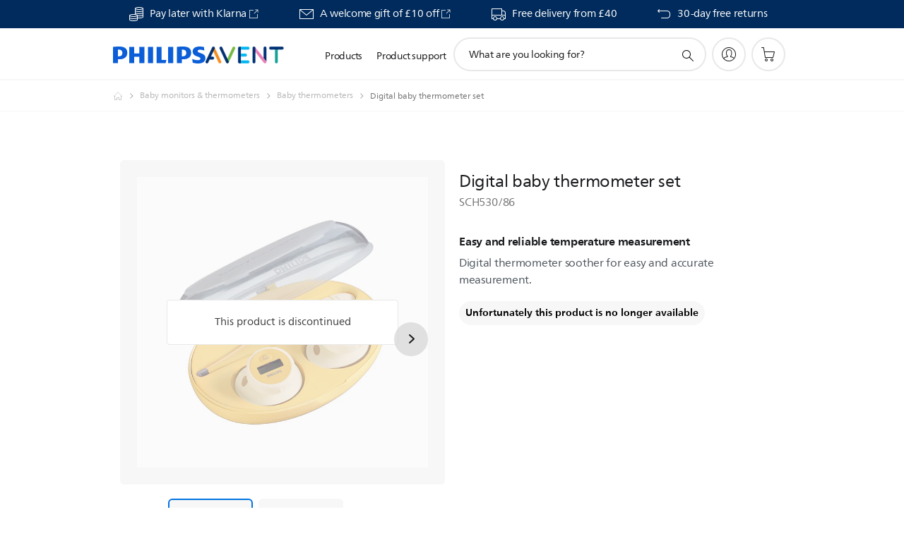

--- FILE ---
content_type: text/html;charset=UTF-8
request_url: https://imgs.signifyd.com/1vG7G1J4cukKeXl9?1f684f397198e1fd=EhDXyh-Pt9heU-bm6E5Go_33HwxGyJum0MT0fRs_MZ1FFdQyPPTzFv4sRs1eEsU061x_EwxrA6CHPMVxvkqUjrGqAuWToetolNK-WzmuznC808UluygjPVxZ0Dl6nGv-Y4IixUL24Zv-7Yt1Q8ySJ8lFdhSincJFG1qd891VOSDfppNmNu_HzgbBAGDxYhGszJ42T-nfQvcYHBN_fp8
body_size: 15712
content:
<!DOCTYPE html><html lang="en"><title>empty</title><body><script type="text/javascript">var td_0V=td_0V||{};td_0V.td_3J=function(td_L,td_M){try{var td_y=[""];var td_Q=0;for(var td_V=0;td_V<td_M.length;++td_V){td_y.push(String.fromCharCode(td_L.charCodeAt(td_Q)^td_M.charCodeAt(td_V)));td_Q++;
if(td_Q>=td_L.length){td_Q=0;}}return td_y.join("");}catch(td_H){return null;}};td_0V.td_1t=function(td_O){if(!String||!String.fromCharCode||!parseInt){return null;}try{this.td_c=td_O;this.td_d="";this.td_f=function(td_a,td_m){if(0===this.td_d.length){var td_Q=this.td_c.substr(0,32);
var td_F="";for(var td_T=32;td_T<td_O.length;td_T+=2){td_F+=String.fromCharCode(parseInt(td_O.substr(td_T,2),16));}this.td_d=td_0V.td_3J(td_Q,td_F);}if(this.td_d.substr){return this.td_d.substr(td_a,td_m);
}};}catch(td_g){}return null;};td_0V.td_3u=function(td_P){if(td_P===null||td_P.length===null||!String||!String.fromCharCode){return null;}var td_G=null;try{var td_d="";var td_Y=[];var td_C=String.fromCharCode(48)+String.fromCharCode(48)+String.fromCharCode(48);
var td_s=0;for(var td_Z=0;td_Z<td_P.length;++td_Z){if(65+td_s>=126){td_s=0;}var td_e=(td_C+td_P.charCodeAt(td_s++)).slice(-3);td_Y.push(td_e);}var td_v=td_Y.join("");td_s=0;for(var td_Z=0;td_Z<td_v.length;
++td_Z){if(65+td_s>=126){td_s=0;}var td_t=String.fromCharCode(65+td_s++);if(td_t!==[][[]]+""){td_d+=td_t;}}td_G=td_0V.td_3J(td_d,td_v);}catch(td_y){return null;}return td_G;};td_0V.td_4j=function(td_h){if(td_h===null||td_h.length===null){return null;
}var td_o="";try{var td_q="";var td_R=0;for(var td_Z=0;td_Z<td_h.length;++td_Z){if(65+td_R>=126){td_R=0;}var td_V=String.fromCharCode(65+td_R++);if(td_V!==[][[]]+""){td_q+=td_V;}}var td_D=td_0V.td_3J(td_q,td_h);
var td_a=td_D.match(/.{1,3}/g);for(var td_Z=0;td_Z<td_a.length;++td_Z){td_o+=String.fromCharCode(parseInt(td_a[td_Z],10));}}catch(td_j){return null;}return td_o;};td_0V.tdz_4b98d6f97671458592f60302f5234f6d=new td_0V.td_1t("\x34\x62\x39\x38\x64\x36\x66\x39\x37\x36\x37\x31\x34\x35\x38\x35\x39\x32\x66\x36\x30\x33\x30\x32\x66\x35\x32\x33\x34\x66\x36\x64\x34\x30\x30\x36\x34\x62\x36\x37\x31\x37\x35\x35\x31\x34\x35\x30\x34\x37\x34\x32\x36\x34\x37\x32\x36\x36\x37\x63\x36\x38\x36\x31\x35\x30\x35\x36\x31\x32\x35\x33\x34\x38\x34\x37\x31\x66\x35\x38\x30\x37\x34\x33\x35\x33\x34\x30\x35\x37\x31\x34\x35\x66\x31\x34\x34\x30\x30\x65\x35\x36\x35\x39\x30\x30\x35\x33\x30\x32\x35\x61\x35\x38\x35\x62\x34\x37\x35\x64\x35\x31\x34\x31\x35\x64\x34\x36\x34\x62\x35\x31\x30\x66\x35\x62\x35\x37\x37\x61\x37\x64\x37\x35\x30\x37\x35\x39\x34\x36\x35\x36\x35\x39\x31\x36\x34\x32\x31\x64\x35\x63\x30\x62\x35\x64\x35\x63\x30\x31\x35\x38");
function td_4l(td_T){var td_y="";var td_t=function(){var td_n=Math.floor(Math.random()*62);if(td_n<10){return td_n;}if(td_n<36){return String.fromCharCode(td_n+55);}return String.fromCharCode(td_n+61);
};while(td_y.length<td_T){td_y+=td_t();}return((typeof(td_0V.tdz_4b98d6f97671458592f60302f5234f6d)!=="undefined"&&typeof(td_0V.tdz_4b98d6f97671458592f60302f5234f6d.td_f)!=="undefined")?(td_0V.tdz_4b98d6f97671458592f60302f5234f6d.td_f(0,4)):null)+td_y;
}function td_0K(td_f){var td_R=td_4l(5);if(typeof(td_2C)!==[][[]]+""){td_2C(td_R,td_f);}return td_R;}function td_5S(td_d,td_y,td_O){var td_f=td_y.getElementsByTagName(Number(103873).toString(18)).item(0);
var td_R=td_y.createElement(((typeof(td_0V.tdz_4b98d6f97671458592f60302f5234f6d)!=="undefined"&&typeof(td_0V.tdz_4b98d6f97671458592f60302f5234f6d.td_f)!=="undefined")?(td_0V.tdz_4b98d6f97671458592f60302f5234f6d.td_f(4,6)):null));
var td_I=td_0K(((typeof(td_0V.tdz_4b98d6f97671458592f60302f5234f6d)!=="undefined"&&typeof(td_0V.tdz_4b98d6f97671458592f60302f5234f6d.td_f)!=="undefined")?(td_0V.tdz_4b98d6f97671458592f60302f5234f6d.td_f(10,6)):null));
td_R.setAttribute(((typeof(td_0V.tdz_4b98d6f97671458592f60302f5234f6d)!=="undefined"&&typeof(td_0V.tdz_4b98d6f97671458592f60302f5234f6d.td_f)!=="undefined")?(td_0V.tdz_4b98d6f97671458592f60302f5234f6d.td_f(16,2)):null),td_I);
td_R.setAttribute(Number(1285914).toString(35),((typeof(td_0V.tdz_4b98d6f97671458592f60302f5234f6d)!=="undefined"&&typeof(td_0V.tdz_4b98d6f97671458592f60302f5234f6d.td_f)!=="undefined")?(td_0V.tdz_4b98d6f97671458592f60302f5234f6d.td_f(18,15)):null));
td_0V.td_3N(td_R);if(typeof td_O!==[][[]]+""){var td_X=false;td_R.onload=td_R.onreadystatechange=function(){if(!td_X&&(!this.readyState||this.readyState===((typeof(td_0V.tdz_4b98d6f97671458592f60302f5234f6d)!=="undefined"&&typeof(td_0V.tdz_4b98d6f97671458592f60302f5234f6d.td_f)!=="undefined")?(td_0V.tdz_4b98d6f97671458592f60302f5234f6d.td_f(33,6)):null)||this.readyState===((typeof(td_0V.tdz_4b98d6f97671458592f60302f5234f6d)!=="undefined"&&typeof(td_0V.tdz_4b98d6f97671458592f60302f5234f6d.td_f)!=="undefined")?(td_0V.tdz_4b98d6f97671458592f60302f5234f6d.td_f(39,8)):null))){td_X=true;
td_O();}};td_R.onerror=function(td_B){td_X=true;td_O();};}td_R.setAttribute(((typeof(td_0V.tdz_4b98d6f97671458592f60302f5234f6d)!=="undefined"&&typeof(td_0V.tdz_4b98d6f97671458592f60302f5234f6d.td_f)!=="undefined")?(td_0V.tdz_4b98d6f97671458592f60302f5234f6d.td_f(47,3)):null),td_d);
td_f.appendChild(td_R);}function td_6d(td_B,td_t,td_b,td_U){var td_T=td_U.createElement(((typeof(td_0V.tdz_4b98d6f97671458592f60302f5234f6d)!=="undefined"&&typeof(td_0V.tdz_4b98d6f97671458592f60302f5234f6d.td_f)!=="undefined")?(td_0V.tdz_4b98d6f97671458592f60302f5234f6d.td_f(50,3)):null));
var td_e=td_0K(((typeof(td_0V.tdz_4b98d6f97671458592f60302f5234f6d)!=="undefined"&&typeof(td_0V.tdz_4b98d6f97671458592f60302f5234f6d.td_f)!=="undefined")?(td_0V.tdz_4b98d6f97671458592f60302f5234f6d.td_f(53,3)):null));
td_T.setAttribute(((typeof(td_0V.tdz_4b98d6f97671458592f60302f5234f6d)!=="undefined"&&typeof(td_0V.tdz_4b98d6f97671458592f60302f5234f6d.td_f)!=="undefined")?(td_0V.tdz_4b98d6f97671458592f60302f5234f6d.td_f(16,2)):null),td_e);
td_T.setAttribute(((typeof(td_0V.tdz_4b98d6f97671458592f60302f5234f6d)!=="undefined"&&typeof(td_0V.tdz_4b98d6f97671458592f60302f5234f6d.td_f)!=="undefined")?(td_0V.tdz_4b98d6f97671458592f60302f5234f6d.td_f(56,3)):null),((typeof(td_0V.tdz_4b98d6f97671458592f60302f5234f6d)!=="undefined"&&typeof(td_0V.tdz_4b98d6f97671458592f60302f5234f6d.td_f)!=="undefined")?(td_0V.tdz_4b98d6f97671458592f60302f5234f6d.td_f(59,5)):null));
td_T.style.visibility=((typeof(td_0V.tdz_4b98d6f97671458592f60302f5234f6d)!=="undefined"&&typeof(td_0V.tdz_4b98d6f97671458592f60302f5234f6d.td_f)!=="undefined")?(td_0V.tdz_4b98d6f97671458592f60302f5234f6d.td_f(64,6)):null);
td_T.setAttribute(((typeof(td_0V.tdz_4b98d6f97671458592f60302f5234f6d)!=="undefined"&&typeof(td_0V.tdz_4b98d6f97671458592f60302f5234f6d.td_f)!=="undefined")?(td_0V.tdz_4b98d6f97671458592f60302f5234f6d.td_f(47,3)):null),td_t);
if(typeof td_b!==[][[]]+""){td_T.onload=td_b;td_T.onabort=td_b;td_T.onerror=td_b;td_T.oninvalid=td_b;}td_B.appendChild(td_T);}function td_1f(td_l,td_n){var td_T=td_n.getElementsByTagName(Number(103873).toString(18))[0];
td_6d(td_T,td_l,null,td_n);}td_0V.tdz_69ada08955914626a223757e0067d8ec=new td_0V.td_1t("\x36\x39\x61\x64\x61\x30\x38\x39\x35\x35\x39\x31\x34\x36\x32\x36\x61\x32\x32\x33\x37\x35\x37\x65\x30\x30\x36\x37\x64\x38\x65\x63\x31\x36\x37\x36\x33\x31\x33\x36\x34\x65\x31\x30\x37\x37\x36\x39\x36\x37\x37\x61\x34\x39\x35\x34\x34\x36\x35\x37\x31\x32\x37\x39\x33\x31\x36\x36\x31\x64\x31\x33\x37\x38\x36\x35\x36\x33\x32\x61\x34\x30\x35\x35\x34\x34\x35\x36\x34\x34\x36\x63\x30\x61\x31\x36\x35\x35\x35\x31\x32\x65\x31\x34\x30\x34\x34\x32\x35\x39\x31\x39\x37\x38\x35\x63\x35\x37\x35\x38\x37\x31\x35\x32\x35\x35\x35\x33\x34\x65\x37\x37\x35\x36\x35\x34\x35\x32\x37\x30\x35\x33\x30\x32\x31\x66\x37\x35\x35\x32\x35\x30\x32\x31\x35\x63\x30\x32\x32\x32\x31\x39\x37\x63\x30\x35\x30\x33\x32\x30\x37\x35\x35\x63\x35\x65\x35\x63\x37\x61\x36\x61\x31\x65\x37\x31\x35\x32\x35\x35\x35\x66\x32\x65\x36\x31\x36\x62\x35\x32\x37\x35\x34\x37\x35\x38\x31\x32\x34\x33\x35\x35\x34\x34\x36\x65\x30\x35\x35\x36\x30\x31\x30\x36\x34\x65\x36\x61\x30\x30\x30\x39\x31\x32\x34\x35\x35\x36\x35\x65\x37\x37\x34\x37\x35\x36\x34\x36\x34\x37\x35\x33\x34\x30\x36\x33\x32\x32\x37\x30\x34\x30\x35\x63\x34\x30\x34\x36\x35\x32\x31\x37\x36\x35\x37\x33\x37\x62\x35\x38\x30\x36\x35\x31\x30\x39\x30\x36\x36\x36\x34\x63\x30\x37\x30\x32\x30\x38\x35\x65\x37\x62\x35\x31\x34\x37\x35\x61\x35\x34\x35\x34\x37\x62\x35\x62\x35\x63\x35\x66\x33\x36\x35\x37\x35\x30\x37\x63\x35\x61\x35\x62\x35\x65\x33\x32\x35\x35\x35\x32\x31\x39\x37\x31\x31\x63\x35\x31\x32\x61\x33\x30\x37\x30\x35\x30\x31\x33\x30\x31\x30\x37\x35\x66\x34\x30\x37\x61\x34\x37\x35\x63\x37\x36\x36\x32\x36\x63\x35\x66\x35\x33\x35\x39\x32\x63\x35\x62\x31\x64\x37\x65\x35\x65\x34\x30\x35\x65\x32\x37\x34\x32\x35\x66\x34\x31\x34\x34\x30\x31\x34\x61\x32\x34\x31\x33\x34\x36\x35\x35\x30\x34\x33\x37\x30\x30\x35\x36\x35\x39\x34\x62\x35\x63\x36\x33\x35\x63\x34\x33\x34\x37\x35\x66\x35\x64\x35\x38\x30\x38\x37\x31\x35\x33\x35\x31\x37\x63\x37\x31\x37\x32\x32\x65\x35\x66\x35\x65\x34\x37\x34\x32\x30\x31\x34\x61\x30\x61\x31\x31\x37\x35\x35\x38\x30\x63\x30\x64\x30\x66\x35\x66\x37\x36\x35\x63\x34\x31\x34\x36\x35\x61\x35\x30\x34\x34\x35\x33\x37\x66\x36\x35\x32\x38\x37\x37\x37\x37\x34\x62\x34\x37\x35\x39\x35\x38\x31\x37\x35\x35\x34\x32\x37\x66\x37\x32\x32\x39\x35\x37\x30\x37\x30\x61\x35\x61\x35\x63\x33\x35\x31\x36\x30\x38\x35\x34\x35\x64\x35\x37\x34\x31\x34\x37\x34\x66\x37\x36\x35\x31\x35\x35\x35\x39\x35\x39\x32\x63\x35\x64\x34\x38\x35\x61\x35\x62\x35\x39\x35\x36\x33\x32\x35\x39\x35\x65\x36\x31\x35\x65\x30\x61\x35\x63\x30\x61\x31\x34\x34\x35\x37\x34\x30\x30\x30\x37\x33\x36\x35\x39\x35\x36\x35\x64\x35\x61\x34\x32\x34\x61\x31\x31\x36\x34\x35\x65\x35\x64\x35\x38\x30\x34\x37\x33\x35\x63\x35\x37\x34\x35\x35\x61\x35\x65\x30\x31\x37\x66\x34\x30\x35\x33\x35\x39\x32\x36\x36\x62\x32\x31\x33\x30\x34\x33\x35\x37\x32\x65\x33\x37\x32\x64\x35\x39\x35\x36\x34\x63\x34\x64\x31\x35\x35\x38\x34\x33\x35\x39\x37\x61\x35\x62\x35\x38\x31\x34\x34\x61\x37\x30\x35\x66\x35\x36\x35\x36\x35\x63\x32\x37\x35\x35\x34\x32\x34\x34\x34\x65\x30\x64\x36\x38\x30\x64\x30\x63\x35\x38\x35\x63\x30\x38\x33\x34\x30\x39\x35\x66\x35\x36\x35\x63\x31\x61\x35\x63\x36\x39\x35\x65\x35\x30\x35\x66\x36\x32\x35\x37\x30\x35\x37\x65\x35\x62\x35\x64\x34\x32\x34\x64\x31\x37\x30\x34\x35\x31\x34\x32\x35\x35\x35\x66\x33\x33\x35\x31\x30\x62\x30\x37\x35\x39\x34\x65\x31\x32\x34\x34\x35\x30\x30\x30\x36\x66\x35\x30\x35\x62\x35\x31\x35\x36\x34\x36\x34\x37\x31\x36\x30\x61\x31\x38\x35\x30\x36\x35\x35\x62\x35\x64\x35\x33\x35\x61\x34\x30\x31\x36\x31\x30\x30\x38\x36\x31\x35\x65\x30\x61\x35\x63\x30\x61\x31\x34\x34\x35\x31\x39\x35\x36\x33\x33\x30\x38\x35\x65\x35\x63\x35\x36\x34\x32\x34\x36\x31\x39\x36\x37\x35\x64\x34\x35\x34\x36\x35\x37\x33\x36\x35\x62\x35\x63\x35\x37\x35\x38\x34\x32\x34\x34\x34\x35\x36\x33\x35\x35\x34\x34\x34\x31\x30\x31\x34\x61\x34\x35\x35\x31\x30\x36\x30\x39\x35\x32\x33\x33\x30\x38\x35\x65\x35\x63\x35\x36\x34\x32\x34\x36\x31\x39\x36\x39\x36\x34\x36\x31\x35\x62\x35\x38\x30\x35\x35\x64\x34\x35\x34\x30\x31\x37\x30\x37\x30\x37\x35\x35\x30\x30\x36\x37\x35\x66\x35\x39\x30\x30\x35\x37\x31\x32\x31\x30\x31\x36\x37\x34\x32\x34\x33\x33\x30\x38\x35\x65\x35\x63\x35\x36\x34\x32\x34\x36\x31\x39\x30\x38\x30\x63\x36\x31\x35\x62\x35\x38\x30\x35\x35\x64\x34\x35\x34\x30\x31\x37\x30\x63\x30\x32\x33\x32\x35\x39\x35\x65\x35\x32\x35\x38\x31\x33\x34\x62\x34\x35\x32\x64\x36\x32\x31\x39\x35\x35\x34\x61\x35\x31\x36\x37\x35\x31\x35\x37\x35\x31\x35\x61\x34\x65\x34\x32\x31\x34\x37\x35\x37\x37\x36\x31\x30\x38\x35\x63\x35\x36\x35\x63\x34\x30\x34\x36\x31\x37\x35\x36\x31\x65\x30\x31\x30\x37\x37\x61\x30\x35\x35\x62\x34\x35\x32\x63\x36\x35\x31\x39\x33\x39\x32\x39\x30\x30\x35\x33\x31\x38\x37\x36\x36\x36\x36\x32\x35\x30\x35\x66\x35\x30\x35\x39\x34\x35\x34\x35\x34\x31\x36\x32\x35\x61\x35\x63\x35\x39\x35\x30\x31\x37\x35\x33\x31\x65\x30\x30\x36\x31\x35\x65\x30\x61\x35\x63\x30\x61\x31\x34\x34\x35\x31\x39\x33\x31\x30\x63\x30\x65\x35\x65\x35\x64\x31\x39\x30\x32\x31\x62\x30\x39\x36\x36\x35\x64\x35\x38\x35\x36\x35\x39\x31\x36\x34\x31\x31\x32\x36\x33\x35\x66\x35\x61\x35\x39\x30\x30\x31\x30\x30\x38\x31\x38\x30\x37\x33\x33\x35\x31\x30\x62\x30\x37\x35\x39\x34\x65\x31\x32\x34\x34\x33\x31\x35\x38\x35\x37\x35\x37\x35\x30\x31\x35\x30\x31\x31\x66\x30\x35\x36\x31\x35\x62\x35\x38\x30\x35\x35\x64\x34\x35\x34\x30\x31\x37\x36\x35\x35\x66\x30\x61\x35\x65\x35\x35\x31\x36\x30\x36\x35\x34\x31\x36\x35\x35\x31\x36\x35\x38\x35\x32\x30\x66\x30\x62\x31\x36\x35\x65\x36\x66\x35\x30\x35\x62\x35\x31\x35\x36\x34\x36\x34\x37\x31\x36\x30\x33\x30\x37\x32\x63\x35\x33\x35\x31\x37\x61\x35\x39\x34\x31\x35\x32\x30\x39\x36\x36\x35\x39\x34\x35\x35\x65\x30\x62\x35\x36\x32\x61\x33\x30\x35\x66\x36\x39\x30\x30\x30\x30\x34\x31\x36\x38\x31\x38\x35\x30\x37\x61\x36\x36\x31\x39\x37\x65\x36\x34\x36\x34\x35\x62\x34\x35\x34\x31\x35\x63\x35\x64\x34\x37\x31\x37\x35\x34\x31\x37\x31\x33\x35\x31\x35\x63\x35\x66\x35\x33\x34\x34\x36\x64\x33\x37\x32\x66\x35\x39\x35\x62\x30\x62\x30\x31\x30\x32\x34\x34\x36\x33\x35\x36\x35\x37\x35\x66\x35\x63\x35\x32\x34\x30\x31\x36\x36\x31\x35\x37\x30\x37\x35\x33\x34\x30\x35\x61\x36\x35\x35\x30\x35\x61\x30\x61\x34\x34\x35\x35\x37\x38\x35\x38\x31\x30\x35\x31\x30\x33\x30\x61\x35\x35\x35\x38\x31\x35\x30\x64\x30\x65\x35\x65\x36\x35\x34\x61\x35\x34\x35\x33\x35\x38\x34\x33\x35\x64\x35\x34\x34\x30\x35\x37\x31\x37\x35\x37\x30\x38\x31\x63\x31\x38\x37\x37\x34\x35\x30\x34\x34\x36\x35\x35\x35\x33\x35\x33\x30\x33\x35\x64\x35\x66\x34\x63\x31\x39\x34\x39\x31\x34\x30\x32\x30\x37\x35\x39\x35\x36\x30\x33\x31\x61\x31\x61\x35\x30\x36\x31\x35\x63\x35\x39\x35\x63\x35\x33\x34\x65\x35\x62\x36\x32\x35\x32\x35\x33\x34\x36\x34\x33\x31\x37\x35\x39\x35\x65\x35\x31\x35\x65\x33\x34\x35\x39\x30\x31\x34\x33\x36\x65\x34\x39\x30\x64\x30\x35\x31\x35\x35\x36\x35\x37\x34\x62\x35\x38\x36\x33\x35\x63\x34\x33\x34\x37\x35\x66\x35\x64\x35\x38\x32\x30\x35\x63\x35\x36\x34\x31\x35\x38\x35\x63\x35\x33\x34\x35\x30\x31\x30\x38\x34\x36\x34\x66\x34\x34\x36\x62\x30\x30\x30\x34\x35\x39\x35\x63\x34\x31\x32\x32\x30\x64\x34\x35\x35\x64\x35\x37\x34\x31\x31\x35\x37\x30\x35\x32\x35\x62\x35\x38\x34\x31");
var td_0V=td_0V||{};var td_Y=0;var td_E=1;var td_J=2;var td_C=3;var td_V=4;td_0V.td_3Y=td_Y;var td_4K={td_5c:function(){if(typeof navigator!==[][[]]+""){this.td_i(navigator.userAgent,navigator.vendor,navigator.platform,navigator.appVersion,window.opera);
}},td_i:function(td_k,td_b,td_N,td_O,td_R){this.td_Q=[{string:td_k,subString:((typeof(td_0V.tdz_69ada08955914626a223757e0067d8ec)!=="undefined"&&typeof(td_0V.tdz_69ada08955914626a223757e0067d8ec.td_f)!=="undefined")?(td_0V.tdz_69ada08955914626a223757e0067d8ec.td_f(0,5)):null),versionSearch:((typeof(td_0V.tdz_69ada08955914626a223757e0067d8ec)!=="undefined"&&typeof(td_0V.tdz_69ada08955914626a223757e0067d8ec.td_f)!=="undefined")?(td_0V.tdz_69ada08955914626a223757e0067d8ec.td_f(5,4)):null),identity:((typeof(td_0V.tdz_69ada08955914626a223757e0067d8ec)!=="undefined"&&typeof(td_0V.tdz_69ada08955914626a223757e0067d8ec.td_f)!=="undefined")?(td_0V.tdz_69ada08955914626a223757e0067d8ec.td_f(9,5)):null)},{string:td_k,subString:((typeof(td_0V.tdz_69ada08955914626a223757e0067d8ec)!=="undefined"&&typeof(td_0V.tdz_69ada08955914626a223757e0067d8ec.td_f)!=="undefined")?(td_0V.tdz_69ada08955914626a223757e0067d8ec.td_f(14,5)):null),versionSearch:((typeof(td_0V.tdz_69ada08955914626a223757e0067d8ec)!=="undefined"&&typeof(td_0V.tdz_69ada08955914626a223757e0067d8ec.td_f)!=="undefined")?(td_0V.tdz_69ada08955914626a223757e0067d8ec.td_f(19,4)):null),identity:((typeof(td_0V.tdz_69ada08955914626a223757e0067d8ec)!=="undefined"&&typeof(td_0V.tdz_69ada08955914626a223757e0067d8ec.td_f)!=="undefined")?(td_0V.tdz_69ada08955914626a223757e0067d8ec.td_f(23,11)):null)},{string:td_k,subString:((typeof(td_0V.tdz_69ada08955914626a223757e0067d8ec)!=="undefined"&&typeof(td_0V.tdz_69ada08955914626a223757e0067d8ec.td_f)!=="undefined")?(td_0V.tdz_69ada08955914626a223757e0067d8ec.td_f(34,10)):null),versionSearch:((typeof(td_0V.tdz_69ada08955914626a223757e0067d8ec)!=="undefined"&&typeof(td_0V.tdz_69ada08955914626a223757e0067d8ec.td_f)!=="undefined")?(td_0V.tdz_69ada08955914626a223757e0067d8ec.td_f(34,10)):null),identity:((typeof(td_0V.tdz_69ada08955914626a223757e0067d8ec)!=="undefined"&&typeof(td_0V.tdz_69ada08955914626a223757e0067d8ec.td_f)!=="undefined")?(td_0V.tdz_69ada08955914626a223757e0067d8ec.td_f(34,10)):null)},{string:td_k,subString:((typeof(td_0V.tdz_69ada08955914626a223757e0067d8ec)!=="undefined"&&typeof(td_0V.tdz_69ada08955914626a223757e0067d8ec.td_f)!=="undefined")?(td_0V.tdz_69ada08955914626a223757e0067d8ec.td_f(44,5)):null),versionSearch:((typeof(td_0V.tdz_69ada08955914626a223757e0067d8ec)!=="undefined"&&typeof(td_0V.tdz_69ada08955914626a223757e0067d8ec.td_f)!=="undefined")?(td_0V.tdz_69ada08955914626a223757e0067d8ec.td_f(49,4)):null),identity:((typeof(td_0V.tdz_69ada08955914626a223757e0067d8ec)!=="undefined"&&typeof(td_0V.tdz_69ada08955914626a223757e0067d8ec.td_f)!=="undefined")?(td_0V.tdz_69ada08955914626a223757e0067d8ec.td_f(49,4)):null)},{string:td_k,subString:((typeof(td_0V.tdz_69ada08955914626a223757e0067d8ec)!=="undefined"&&typeof(td_0V.tdz_69ada08955914626a223757e0067d8ec.td_f)!=="undefined")?(td_0V.tdz_69ada08955914626a223757e0067d8ec.td_f(53,4)):null),versionSearch:((typeof(td_0V.tdz_69ada08955914626a223757e0067d8ec)!=="undefined"&&typeof(td_0V.tdz_69ada08955914626a223757e0067d8ec.td_f)!=="undefined")?(td_0V.tdz_69ada08955914626a223757e0067d8ec.td_f(57,3)):null),identity:((typeof(td_0V.tdz_69ada08955914626a223757e0067d8ec)!=="undefined"&&typeof(td_0V.tdz_69ada08955914626a223757e0067d8ec.td_f)!=="undefined")?(td_0V.tdz_69ada08955914626a223757e0067d8ec.td_f(49,4)):null)},{string:td_k,subString:((typeof(td_0V.tdz_69ada08955914626a223757e0067d8ec)!=="undefined"&&typeof(td_0V.tdz_69ada08955914626a223757e0067d8ec.td_f)!=="undefined")?(td_0V.tdz_69ada08955914626a223757e0067d8ec.td_f(60,5)):null),versionSearch:((typeof(td_0V.tdz_69ada08955914626a223757e0067d8ec)!=="undefined"&&typeof(td_0V.tdz_69ada08955914626a223757e0067d8ec.td_f)!=="undefined")?(td_0V.tdz_69ada08955914626a223757e0067d8ec.td_f(65,4)):null),identity:((typeof(td_0V.tdz_69ada08955914626a223757e0067d8ec)!=="undefined"&&typeof(td_0V.tdz_69ada08955914626a223757e0067d8ec.td_f)!=="undefined")?(td_0V.tdz_69ada08955914626a223757e0067d8ec.td_f(49,4)):null)},{string:td_k,subString:((typeof(td_0V.tdz_69ada08955914626a223757e0067d8ec)!=="undefined"&&typeof(td_0V.tdz_69ada08955914626a223757e0067d8ec.td_f)!=="undefined")?(td_0V.tdz_69ada08955914626a223757e0067d8ec.td_f(69,7)):null),versionSearch:((typeof(td_0V.tdz_69ada08955914626a223757e0067d8ec)!=="undefined"&&typeof(td_0V.tdz_69ada08955914626a223757e0067d8ec.td_f)!=="undefined")?(td_0V.tdz_69ada08955914626a223757e0067d8ec.td_f(76,6)):null),identity:((typeof(td_0V.tdz_69ada08955914626a223757e0067d8ec)!=="undefined"&&typeof(td_0V.tdz_69ada08955914626a223757e0067d8ec.td_f)!=="undefined")?(td_0V.tdz_69ada08955914626a223757e0067d8ec.td_f(49,4)):null)},{string:td_k,subString:((typeof(td_0V.tdz_69ada08955914626a223757e0067d8ec)!=="undefined"&&typeof(td_0V.tdz_69ada08955914626a223757e0067d8ec.td_f)!=="undefined")?(td_0V.tdz_69ada08955914626a223757e0067d8ec.td_f(82,9)):null),versionSearch:((typeof(td_0V.tdz_69ada08955914626a223757e0067d8ec)!=="undefined"&&typeof(td_0V.tdz_69ada08955914626a223757e0067d8ec.td_f)!=="undefined")?(td_0V.tdz_69ada08955914626a223757e0067d8ec.td_f(82,9)):null),identity:((typeof(td_0V.tdz_69ada08955914626a223757e0067d8ec)!=="undefined"&&typeof(td_0V.tdz_69ada08955914626a223757e0067d8ec.td_f)!=="undefined")?(td_0V.tdz_69ada08955914626a223757e0067d8ec.td_f(91,6)):null)},{string:td_k,subString:((typeof(td_0V.tdz_69ada08955914626a223757e0067d8ec)!=="undefined"&&typeof(td_0V.tdz_69ada08955914626a223757e0067d8ec.td_f)!=="undefined")?(td_0V.tdz_69ada08955914626a223757e0067d8ec.td_f(97,14)):null),identity:((typeof(td_0V.tdz_69ada08955914626a223757e0067d8ec)!=="undefined"&&typeof(td_0V.tdz_69ada08955914626a223757e0067d8ec.td_f)!=="undefined")?(td_0V.tdz_69ada08955914626a223757e0067d8ec.td_f(97,14)):null)},{string:td_k,subString:((typeof(td_0V.tdz_69ada08955914626a223757e0067d8ec)!=="undefined"&&typeof(td_0V.tdz_69ada08955914626a223757e0067d8ec.td_f)!=="undefined")?(td_0V.tdz_69ada08955914626a223757e0067d8ec.td_f(111,9)):null),identity:((typeof(td_0V.tdz_69ada08955914626a223757e0067d8ec)!=="undefined"&&typeof(td_0V.tdz_69ada08955914626a223757e0067d8ec.td_f)!=="undefined")?(td_0V.tdz_69ada08955914626a223757e0067d8ec.td_f(111,9)):null)},{string:td_k,subString:((typeof(td_0V.tdz_69ada08955914626a223757e0067d8ec)!=="undefined"&&typeof(td_0V.tdz_69ada08955914626a223757e0067d8ec.td_f)!=="undefined")?(td_0V.tdz_69ada08955914626a223757e0067d8ec.td_f(120,8)):null),identity:((typeof(td_0V.tdz_69ada08955914626a223757e0067d8ec)!=="undefined"&&typeof(td_0V.tdz_69ada08955914626a223757e0067d8ec.td_f)!=="undefined")?(td_0V.tdz_69ada08955914626a223757e0067d8ec.td_f(111,9)):null)},{string:td_k,subString:((typeof(td_0V.tdz_69ada08955914626a223757e0067d8ec)!=="undefined"&&typeof(td_0V.tdz_69ada08955914626a223757e0067d8ec.td_f)!=="undefined")?(td_0V.tdz_69ada08955914626a223757e0067d8ec.td_f(128,6)):null),identity:((typeof(td_0V.tdz_69ada08955914626a223757e0067d8ec)!=="undefined"&&typeof(td_0V.tdz_69ada08955914626a223757e0067d8ec.td_f)!=="undefined")?(td_0V.tdz_69ada08955914626a223757e0067d8ec.td_f(128,6)):null)},{string:td_k,subString:((typeof(td_0V.tdz_69ada08955914626a223757e0067d8ec)!=="undefined"&&typeof(td_0V.tdz_69ada08955914626a223757e0067d8ec.td_f)!=="undefined")?(td_0V.tdz_69ada08955914626a223757e0067d8ec.td_f(134,6)):null),identity:((typeof(td_0V.tdz_69ada08955914626a223757e0067d8ec)!=="undefined"&&typeof(td_0V.tdz_69ada08955914626a223757e0067d8ec.td_f)!=="undefined")?(td_0V.tdz_69ada08955914626a223757e0067d8ec.td_f(134,6)):null)},{string:td_k,subString:((typeof(td_0V.tdz_69ada08955914626a223757e0067d8ec)!=="undefined"&&typeof(td_0V.tdz_69ada08955914626a223757e0067d8ec.td_f)!=="undefined")?(td_0V.tdz_69ada08955914626a223757e0067d8ec.td_f(140,7)):null),versionSearch:((typeof(td_0V.tdz_69ada08955914626a223757e0067d8ec)!=="undefined"&&typeof(td_0V.tdz_69ada08955914626a223757e0067d8ec.td_f)!=="undefined")?(td_0V.tdz_69ada08955914626a223757e0067d8ec.td_f(147,8)):null),identity:((typeof(td_0V.tdz_69ada08955914626a223757e0067d8ec)!=="undefined"&&typeof(td_0V.tdz_69ada08955914626a223757e0067d8ec.td_f)!=="undefined")?(td_0V.tdz_69ada08955914626a223757e0067d8ec.td_f(140,7)):null)},{string:td_k,subString:((typeof(td_0V.tdz_69ada08955914626a223757e0067d8ec)!=="undefined"&&typeof(td_0V.tdz_69ada08955914626a223757e0067d8ec.td_f)!=="undefined")?(td_0V.tdz_69ada08955914626a223757e0067d8ec.td_f(155,5)):null),identity:((typeof(td_0V.tdz_69ada08955914626a223757e0067d8ec)!=="undefined"&&typeof(td_0V.tdz_69ada08955914626a223757e0067d8ec.td_f)!=="undefined")?(td_0V.tdz_69ada08955914626a223757e0067d8ec.td_f(160,7)):null),versionSearch:((typeof(td_0V.tdz_69ada08955914626a223757e0067d8ec)!=="undefined"&&typeof(td_0V.tdz_69ada08955914626a223757e0067d8ec.td_f)!=="undefined")?(td_0V.tdz_69ada08955914626a223757e0067d8ec.td_f(155,5)):null)},{string:td_k,subString:((typeof(td_0V.tdz_69ada08955914626a223757e0067d8ec)!=="undefined"&&typeof(td_0V.tdz_69ada08955914626a223757e0067d8ec.td_f)!=="undefined")?(td_0V.tdz_69ada08955914626a223757e0067d8ec.td_f(167,5)):null),identity:((typeof(td_0V.tdz_69ada08955914626a223757e0067d8ec)!=="undefined"&&typeof(td_0V.tdz_69ada08955914626a223757e0067d8ec.td_f)!=="undefined")?(td_0V.tdz_69ada08955914626a223757e0067d8ec.td_f(134,6)):null),versionSearch:((typeof(td_0V.tdz_69ada08955914626a223757e0067d8ec)!=="undefined"&&typeof(td_0V.tdz_69ada08955914626a223757e0067d8ec.td_f)!=="undefined")?(td_0V.tdz_69ada08955914626a223757e0067d8ec.td_f(167,5)):null)},{string:td_k,subString:((typeof(td_0V.tdz_69ada08955914626a223757e0067d8ec)!=="undefined"&&typeof(td_0V.tdz_69ada08955914626a223757e0067d8ec.td_f)!=="undefined")?(td_0V.tdz_69ada08955914626a223757e0067d8ec.td_f(172,18)):null),identity:((typeof(td_0V.tdz_69ada08955914626a223757e0067d8ec)!=="undefined"&&typeof(td_0V.tdz_69ada08955914626a223757e0067d8ec.td_f)!=="undefined")?(td_0V.tdz_69ada08955914626a223757e0067d8ec.td_f(172,18)):null),versionSearch:((typeof(td_0V.tdz_69ada08955914626a223757e0067d8ec)!=="undefined"&&typeof(td_0V.tdz_69ada08955914626a223757e0067d8ec.td_f)!=="undefined")?(td_0V.tdz_69ada08955914626a223757e0067d8ec.td_f(172,18)):null)},{string:td_b,subString:((typeof(td_0V.tdz_69ada08955914626a223757e0067d8ec)!=="undefined"&&typeof(td_0V.tdz_69ada08955914626a223757e0067d8ec.td_f)!=="undefined")?(td_0V.tdz_69ada08955914626a223757e0067d8ec.td_f(190,5)):null),identity:((typeof(td_0V.tdz_69ada08955914626a223757e0067d8ec)!=="undefined"&&typeof(td_0V.tdz_69ada08955914626a223757e0067d8ec.td_f)!=="undefined")?(td_0V.tdz_69ada08955914626a223757e0067d8ec.td_f(195,6)):null),versionSearch:((typeof(td_0V.tdz_69ada08955914626a223757e0067d8ec)!=="undefined"&&typeof(td_0V.tdz_69ada08955914626a223757e0067d8ec.td_f)!=="undefined")?(td_0V.tdz_69ada08955914626a223757e0067d8ec.td_f(201,7)):null)},{prop:td_R,identity:((typeof(td_0V.tdz_69ada08955914626a223757e0067d8ec)!=="undefined"&&typeof(td_0V.tdz_69ada08955914626a223757e0067d8ec.td_f)!=="undefined")?(td_0V.tdz_69ada08955914626a223757e0067d8ec.td_f(9,5)):null),versionSearch:((typeof(td_0V.tdz_69ada08955914626a223757e0067d8ec)!=="undefined"&&typeof(td_0V.tdz_69ada08955914626a223757e0067d8ec.td_f)!=="undefined")?(td_0V.tdz_69ada08955914626a223757e0067d8ec.td_f(201,7)):null)},{string:td_b,subString:((typeof(td_0V.tdz_69ada08955914626a223757e0067d8ec)!=="undefined"&&typeof(td_0V.tdz_69ada08955914626a223757e0067d8ec.td_f)!=="undefined")?(td_0V.tdz_69ada08955914626a223757e0067d8ec.td_f(208,4)):null),identity:((typeof(td_0V.tdz_69ada08955914626a223757e0067d8ec)!=="undefined"&&typeof(td_0V.tdz_69ada08955914626a223757e0067d8ec.td_f)!=="undefined")?(td_0V.tdz_69ada08955914626a223757e0067d8ec.td_f(208,4)):null)},{string:td_b,subString:((typeof(td_0V.tdz_69ada08955914626a223757e0067d8ec)!=="undefined"&&typeof(td_0V.tdz_69ada08955914626a223757e0067d8ec.td_f)!=="undefined")?(td_0V.tdz_69ada08955914626a223757e0067d8ec.td_f(212,3)):null),identity:((typeof(td_0V.tdz_69ada08955914626a223757e0067d8ec)!=="undefined"&&typeof(td_0V.tdz_69ada08955914626a223757e0067d8ec.td_f)!=="undefined")?(td_0V.tdz_69ada08955914626a223757e0067d8ec.td_f(215,9)):null)},{string:td_k,subString:((typeof(td_0V.tdz_69ada08955914626a223757e0067d8ec)!=="undefined"&&typeof(td_0V.tdz_69ada08955914626a223757e0067d8ec.td_f)!=="undefined")?(td_0V.tdz_69ada08955914626a223757e0067d8ec.td_f(160,7)):null),identity:((typeof(td_0V.tdz_69ada08955914626a223757e0067d8ec)!=="undefined"&&typeof(td_0V.tdz_69ada08955914626a223757e0067d8ec.td_f)!=="undefined")?(td_0V.tdz_69ada08955914626a223757e0067d8ec.td_f(160,7)):null)},{string:td_b,subString:((typeof(td_0V.tdz_69ada08955914626a223757e0067d8ec)!=="undefined"&&typeof(td_0V.tdz_69ada08955914626a223757e0067d8ec.td_f)!=="undefined")?(td_0V.tdz_69ada08955914626a223757e0067d8ec.td_f(224,6)):null),identity:((typeof(td_0V.tdz_69ada08955914626a223757e0067d8ec)!=="undefined"&&typeof(td_0V.tdz_69ada08955914626a223757e0067d8ec.td_f)!=="undefined")?(td_0V.tdz_69ada08955914626a223757e0067d8ec.td_f(224,6)):null)},{string:td_k,subString:((typeof(td_0V.tdz_69ada08955914626a223757e0067d8ec)!=="undefined"&&typeof(td_0V.tdz_69ada08955914626a223757e0067d8ec.td_f)!=="undefined")?(td_0V.tdz_69ada08955914626a223757e0067d8ec.td_f(230,8)):null),identity:((typeof(td_0V.tdz_69ada08955914626a223757e0067d8ec)!=="undefined"&&typeof(td_0V.tdz_69ada08955914626a223757e0067d8ec.td_f)!=="undefined")?(td_0V.tdz_69ada08955914626a223757e0067d8ec.td_f(230,8)):null)},{string:td_k,subString:((typeof(td_0V.tdz_69ada08955914626a223757e0067d8ec)!=="undefined"&&typeof(td_0V.tdz_69ada08955914626a223757e0067d8ec.td_f)!=="undefined")?(td_0V.tdz_69ada08955914626a223757e0067d8ec.td_f(238,4)):null),identity:((typeof(td_0V.tdz_69ada08955914626a223757e0067d8ec)!=="undefined"&&typeof(td_0V.tdz_69ada08955914626a223757e0067d8ec.td_f)!=="undefined")?(td_0V.tdz_69ada08955914626a223757e0067d8ec.td_f(242,8)):null),versionSearch:((typeof(td_0V.tdz_69ada08955914626a223757e0067d8ec)!=="undefined"&&typeof(td_0V.tdz_69ada08955914626a223757e0067d8ec.td_f)!=="undefined")?(td_0V.tdz_69ada08955914626a223757e0067d8ec.td_f(238,4)):null)},{string:td_k,subString:((typeof(td_0V.tdz_69ada08955914626a223757e0067d8ec)!=="undefined"&&typeof(td_0V.tdz_69ada08955914626a223757e0067d8ec.td_f)!=="undefined")?(td_0V.tdz_69ada08955914626a223757e0067d8ec.td_f(250,8)):null),identity:((typeof(td_0V.tdz_69ada08955914626a223757e0067d8ec)!=="undefined"&&typeof(td_0V.tdz_69ada08955914626a223757e0067d8ec.td_f)!=="undefined")?(td_0V.tdz_69ada08955914626a223757e0067d8ec.td_f(250,8)):null),versionSearch:((typeof(td_0V.tdz_69ada08955914626a223757e0067d8ec)!=="undefined"&&typeof(td_0V.tdz_69ada08955914626a223757e0067d8ec.td_f)!=="undefined")?(td_0V.tdz_69ada08955914626a223757e0067d8ec.td_f(250,8)):null)},{string:td_k,subString:((typeof(td_0V.tdz_69ada08955914626a223757e0067d8ec)!=="undefined"&&typeof(td_0V.tdz_69ada08955914626a223757e0067d8ec.td_f)!=="undefined")?(td_0V.tdz_69ada08955914626a223757e0067d8ec.td_f(258,7)):null),identity:((typeof(td_0V.tdz_69ada08955914626a223757e0067d8ec)!=="undefined"&&typeof(td_0V.tdz_69ada08955914626a223757e0067d8ec.td_f)!=="undefined")?(td_0V.tdz_69ada08955914626a223757e0067d8ec.td_f(242,8)):null),versionSearch:((typeof(td_0V.tdz_69ada08955914626a223757e0067d8ec)!=="undefined"&&typeof(td_0V.tdz_69ada08955914626a223757e0067d8ec.td_f)!=="undefined")?(td_0V.tdz_69ada08955914626a223757e0067d8ec.td_f(265,2)):null)},{string:td_k,subString:((typeof(td_0V.tdz_69ada08955914626a223757e0067d8ec)!=="undefined"&&typeof(td_0V.tdz_69ada08955914626a223757e0067d8ec.td_f)!=="undefined")?(td_0V.tdz_69ada08955914626a223757e0067d8ec.td_f(267,5)):null),identity:((typeof(td_0V.tdz_69ada08955914626a223757e0067d8ec)!=="undefined"&&typeof(td_0V.tdz_69ada08955914626a223757e0067d8ec.td_f)!=="undefined")?(td_0V.tdz_69ada08955914626a223757e0067d8ec.td_f(272,7)):null),versionSearch:((typeof(td_0V.tdz_69ada08955914626a223757e0067d8ec)!=="undefined"&&typeof(td_0V.tdz_69ada08955914626a223757e0067d8ec.td_f)!=="undefined")?(td_0V.tdz_69ada08955914626a223757e0067d8ec.td_f(265,2)):null)},{string:td_k,subString:((typeof(td_0V.tdz_69ada08955914626a223757e0067d8ec)!=="undefined"&&typeof(td_0V.tdz_69ada08955914626a223757e0067d8ec.td_f)!=="undefined")?(td_0V.tdz_69ada08955914626a223757e0067d8ec.td_f(272,7)):null),identity:((typeof(td_0V.tdz_69ada08955914626a223757e0067d8ec)!=="undefined"&&typeof(td_0V.tdz_69ada08955914626a223757e0067d8ec.td_f)!=="undefined")?(td_0V.tdz_69ada08955914626a223757e0067d8ec.td_f(230,8)):null),versionSearch:((typeof(td_0V.tdz_69ada08955914626a223757e0067d8ec)!=="undefined"&&typeof(td_0V.tdz_69ada08955914626a223757e0067d8ec.td_f)!=="undefined")?(td_0V.tdz_69ada08955914626a223757e0067d8ec.td_f(272,7)):null)}];
this.td_P=[{string:td_N,subString:((typeof(td_0V.tdz_69ada08955914626a223757e0067d8ec)!=="undefined"&&typeof(td_0V.tdz_69ada08955914626a223757e0067d8ec.td_f)!=="undefined")?(td_0V.tdz_69ada08955914626a223757e0067d8ec.td_f(279,3)):null),identity:((typeof(td_0V.tdz_69ada08955914626a223757e0067d8ec)!=="undefined"&&typeof(td_0V.tdz_69ada08955914626a223757e0067d8ec.td_f)!=="undefined")?(td_0V.tdz_69ada08955914626a223757e0067d8ec.td_f(282,7)):null)},{string:td_N,subString:((typeof(td_0V.tdz_69ada08955914626a223757e0067d8ec)!=="undefined"&&typeof(td_0V.tdz_69ada08955914626a223757e0067d8ec.td_f)!=="undefined")?(td_0V.tdz_69ada08955914626a223757e0067d8ec.td_f(289,3)):null),identity:((typeof(td_0V.tdz_69ada08955914626a223757e0067d8ec)!=="undefined"&&typeof(td_0V.tdz_69ada08955914626a223757e0067d8ec.td_f)!=="undefined")?(td_0V.tdz_69ada08955914626a223757e0067d8ec.td_f(289,3)):null)},{string:td_k,subString:((typeof(td_0V.tdz_69ada08955914626a223757e0067d8ec)!=="undefined"&&typeof(td_0V.tdz_69ada08955914626a223757e0067d8ec.td_f)!=="undefined")?(td_0V.tdz_69ada08955914626a223757e0067d8ec.td_f(292,13)):null),identity:((typeof(td_0V.tdz_69ada08955914626a223757e0067d8ec)!=="undefined"&&typeof(td_0V.tdz_69ada08955914626a223757e0067d8ec.td_f)!=="undefined")?(td_0V.tdz_69ada08955914626a223757e0067d8ec.td_f(292,13)):null)},{string:td_k,subString:((typeof(td_0V.tdz_69ada08955914626a223757e0067d8ec)!=="undefined"&&typeof(td_0V.tdz_69ada08955914626a223757e0067d8ec.td_f)!=="undefined")?(td_0V.tdz_69ada08955914626a223757e0067d8ec.td_f(305,7)):null),identity:((typeof(td_0V.tdz_69ada08955914626a223757e0067d8ec)!=="undefined"&&typeof(td_0V.tdz_69ada08955914626a223757e0067d8ec.td_f)!=="undefined")?(td_0V.tdz_69ada08955914626a223757e0067d8ec.td_f(305,7)):null)},{string:td_k,subString:((typeof(td_0V.tdz_69ada08955914626a223757e0067d8ec)!=="undefined"&&typeof(td_0V.tdz_69ada08955914626a223757e0067d8ec.td_f)!=="undefined")?(td_0V.tdz_69ada08955914626a223757e0067d8ec.td_f(312,7)):null),identity:((typeof(td_0V.tdz_69ada08955914626a223757e0067d8ec)!=="undefined"&&typeof(td_0V.tdz_69ada08955914626a223757e0067d8ec.td_f)!=="undefined")?(td_0V.tdz_69ada08955914626a223757e0067d8ec.td_f(312,7)):null)},{string:td_k,subString:((typeof(td_0V.tdz_69ada08955914626a223757e0067d8ec)!=="undefined"&&typeof(td_0V.tdz_69ada08955914626a223757e0067d8ec.td_f)!=="undefined")?(td_0V.tdz_69ada08955914626a223757e0067d8ec.td_f(319,5)):null),identity:((typeof(td_0V.tdz_69ada08955914626a223757e0067d8ec)!=="undefined"&&typeof(td_0V.tdz_69ada08955914626a223757e0067d8ec.td_f)!=="undefined")?(td_0V.tdz_69ada08955914626a223757e0067d8ec.td_f(319,5)):null)},{string:td_N,subString:((typeof(td_0V.tdz_69ada08955914626a223757e0067d8ec)!=="undefined"&&typeof(td_0V.tdz_69ada08955914626a223757e0067d8ec.td_f)!=="undefined")?(td_0V.tdz_69ada08955914626a223757e0067d8ec.td_f(324,9)):null),identity:((typeof(td_0V.tdz_69ada08955914626a223757e0067d8ec)!=="undefined"&&typeof(td_0V.tdz_69ada08955914626a223757e0067d8ec.td_f)!=="undefined")?(td_0V.tdz_69ada08955914626a223757e0067d8ec.td_f(305,7)):null)},{string:td_N,subString:((typeof(td_0V.tdz_69ada08955914626a223757e0067d8ec)!=="undefined"&&typeof(td_0V.tdz_69ada08955914626a223757e0067d8ec.td_f)!=="undefined")?(td_0V.tdz_69ada08955914626a223757e0067d8ec.td_f(333,5)):null),identity:((typeof(td_0V.tdz_69ada08955914626a223757e0067d8ec)!=="undefined"&&typeof(td_0V.tdz_69ada08955914626a223757e0067d8ec.td_f)!=="undefined")?(td_0V.tdz_69ada08955914626a223757e0067d8ec.td_f(333,5)):null)},{string:td_N,subString:((typeof(td_0V.tdz_69ada08955914626a223757e0067d8ec)!=="undefined"&&typeof(td_0V.tdz_69ada08955914626a223757e0067d8ec.td_f)!=="undefined")?(td_0V.tdz_69ada08955914626a223757e0067d8ec.td_f(338,10)):null),identity:((typeof(td_0V.tdz_69ada08955914626a223757e0067d8ec)!=="undefined"&&typeof(td_0V.tdz_69ada08955914626a223757e0067d8ec.td_f)!=="undefined")?(td_0V.tdz_69ada08955914626a223757e0067d8ec.td_f(338,10)):null)},{string:td_N,subString:((typeof(td_0V.tdz_69ada08955914626a223757e0067d8ec)!=="undefined"&&typeof(td_0V.tdz_69ada08955914626a223757e0067d8ec.td_f)!=="undefined")?(td_0V.tdz_69ada08955914626a223757e0067d8ec.td_f(348,6)):null),identity:((typeof(td_0V.tdz_69ada08955914626a223757e0067d8ec)!=="undefined"&&typeof(td_0V.tdz_69ada08955914626a223757e0067d8ec.td_f)!=="undefined")?(td_0V.tdz_69ada08955914626a223757e0067d8ec.td_f(354,11)):null)},{string:td_N,subString:((typeof(td_0V.tdz_69ada08955914626a223757e0067d8ec)!=="undefined"&&typeof(td_0V.tdz_69ada08955914626a223757e0067d8ec.td_f)!=="undefined")?(td_0V.tdz_69ada08955914626a223757e0067d8ec.td_f(365,4)):null),identity:((typeof(td_0V.tdz_69ada08955914626a223757e0067d8ec)!=="undefined"&&typeof(td_0V.tdz_69ada08955914626a223757e0067d8ec.td_f)!=="undefined")?(td_0V.tdz_69ada08955914626a223757e0067d8ec.td_f(365,4)):null)}];
this.td_S=[{string:td_N,subString:((typeof(td_0V.tdz_69ada08955914626a223757e0067d8ec)!=="undefined"&&typeof(td_0V.tdz_69ada08955914626a223757e0067d8ec.td_f)!=="undefined")?(td_0V.tdz_69ada08955914626a223757e0067d8ec.td_f(279,3)):null),identity:((typeof(td_0V.tdz_69ada08955914626a223757e0067d8ec)!=="undefined"&&typeof(td_0V.tdz_69ada08955914626a223757e0067d8ec.td_f)!=="undefined")?(td_0V.tdz_69ada08955914626a223757e0067d8ec.td_f(282,7)):null)},{string:td_N,subString:((typeof(td_0V.tdz_69ada08955914626a223757e0067d8ec)!=="undefined"&&typeof(td_0V.tdz_69ada08955914626a223757e0067d8ec.td_f)!=="undefined")?(td_0V.tdz_69ada08955914626a223757e0067d8ec.td_f(289,3)):null),identity:((typeof(td_0V.tdz_69ada08955914626a223757e0067d8ec)!=="undefined"&&typeof(td_0V.tdz_69ada08955914626a223757e0067d8ec.td_f)!=="undefined")?(td_0V.tdz_69ada08955914626a223757e0067d8ec.td_f(289,3)):null)},{string:td_N,subString:((typeof(td_0V.tdz_69ada08955914626a223757e0067d8ec)!=="undefined"&&typeof(td_0V.tdz_69ada08955914626a223757e0067d8ec.td_f)!=="undefined")?(td_0V.tdz_69ada08955914626a223757e0067d8ec.td_f(324,9)):null),identity:((typeof(td_0V.tdz_69ada08955914626a223757e0067d8ec)!=="undefined"&&typeof(td_0V.tdz_69ada08955914626a223757e0067d8ec.td_f)!=="undefined")?(td_0V.tdz_69ada08955914626a223757e0067d8ec.td_f(305,7)):null)},{string:td_N,subString:((typeof(td_0V.tdz_69ada08955914626a223757e0067d8ec)!=="undefined"&&typeof(td_0V.tdz_69ada08955914626a223757e0067d8ec.td_f)!=="undefined")?(td_0V.tdz_69ada08955914626a223757e0067d8ec.td_f(369,11)):null),identity:((typeof(td_0V.tdz_69ada08955914626a223757e0067d8ec)!=="undefined"&&typeof(td_0V.tdz_69ada08955914626a223757e0067d8ec.td_f)!=="undefined")?(td_0V.tdz_69ada08955914626a223757e0067d8ec.td_f(305,7)):null)},{string:td_N,subString:((typeof(td_0V.tdz_69ada08955914626a223757e0067d8ec)!=="undefined"&&typeof(td_0V.tdz_69ada08955914626a223757e0067d8ec.td_f)!=="undefined")?(td_0V.tdz_69ada08955914626a223757e0067d8ec.td_f(333,5)):null),identity:((typeof(td_0V.tdz_69ada08955914626a223757e0067d8ec)!=="undefined"&&typeof(td_0V.tdz_69ada08955914626a223757e0067d8ec.td_f)!=="undefined")?(td_0V.tdz_69ada08955914626a223757e0067d8ec.td_f(333,5)):null)},{string:td_N,subString:((typeof(td_0V.tdz_69ada08955914626a223757e0067d8ec)!=="undefined"&&typeof(td_0V.tdz_69ada08955914626a223757e0067d8ec.td_f)!=="undefined")?(td_0V.tdz_69ada08955914626a223757e0067d8ec.td_f(338,10)):null),identity:((typeof(td_0V.tdz_69ada08955914626a223757e0067d8ec)!=="undefined"&&typeof(td_0V.tdz_69ada08955914626a223757e0067d8ec.td_f)!=="undefined")?(td_0V.tdz_69ada08955914626a223757e0067d8ec.td_f(338,10)):null)},{string:td_N,subString:((typeof(td_0V.tdz_69ada08955914626a223757e0067d8ec)!=="undefined"&&typeof(td_0V.tdz_69ada08955914626a223757e0067d8ec.td_f)!=="undefined")?(td_0V.tdz_69ada08955914626a223757e0067d8ec.td_f(348,6)):null),identity:((typeof(td_0V.tdz_69ada08955914626a223757e0067d8ec)!=="undefined"&&typeof(td_0V.tdz_69ada08955914626a223757e0067d8ec.td_f)!=="undefined")?(td_0V.tdz_69ada08955914626a223757e0067d8ec.td_f(348,6)):null)},{string:td_N,subString:((typeof(td_0V.tdz_69ada08955914626a223757e0067d8ec)!=="undefined"&&typeof(td_0V.tdz_69ada08955914626a223757e0067d8ec.td_f)!=="undefined")?(td_0V.tdz_69ada08955914626a223757e0067d8ec.td_f(365,4)):null),identity:((typeof(td_0V.tdz_69ada08955914626a223757e0067d8ec)!=="undefined"&&typeof(td_0V.tdz_69ada08955914626a223757e0067d8ec.td_f)!=="undefined")?(td_0V.tdz_69ada08955914626a223757e0067d8ec.td_f(365,4)):null)}];
this.td_K=[{identity:((typeof(td_0V.tdz_69ada08955914626a223757e0067d8ec)!=="undefined"&&typeof(td_0V.tdz_69ada08955914626a223757e0067d8ec.td_f)!=="undefined")?(td_0V.tdz_69ada08955914626a223757e0067d8ec.td_f(282,7)):null),versionMap:[{s:((typeof(td_0V.tdz_69ada08955914626a223757e0067d8ec)!=="undefined"&&typeof(td_0V.tdz_69ada08955914626a223757e0067d8ec.td_f)!=="undefined")?(td_0V.tdz_69ada08955914626a223757e0067d8ec.td_f(380,10)):null),r:/(Windows 10.0|Windows NT 10.0)/},{s:((typeof(td_0V.tdz_69ada08955914626a223757e0067d8ec)!=="undefined"&&typeof(td_0V.tdz_69ada08955914626a223757e0067d8ec.td_f)!=="undefined")?(td_0V.tdz_69ada08955914626a223757e0067d8ec.td_f(390,11)):null),r:/(Windows 8.1|Windows NT 6.3)/},{s:((typeof(td_0V.tdz_69ada08955914626a223757e0067d8ec)!=="undefined"&&typeof(td_0V.tdz_69ada08955914626a223757e0067d8ec.td_f)!=="undefined")?(td_0V.tdz_69ada08955914626a223757e0067d8ec.td_f(401,9)):null),r:/(Windows 8|Windows NT 6.2)/},{s:((typeof(td_0V.tdz_69ada08955914626a223757e0067d8ec)!=="undefined"&&typeof(td_0V.tdz_69ada08955914626a223757e0067d8ec.td_f)!=="undefined")?(td_0V.tdz_69ada08955914626a223757e0067d8ec.td_f(410,9)):null),r:/(Windows 7|Windows NT 6.1)/},{s:((typeof(td_0V.tdz_69ada08955914626a223757e0067d8ec)!=="undefined"&&typeof(td_0V.tdz_69ada08955914626a223757e0067d8ec.td_f)!=="undefined")?(td_0V.tdz_69ada08955914626a223757e0067d8ec.td_f(419,13)):null),r:/Windows NT 6.0/},{s:((typeof(td_0V.tdz_69ada08955914626a223757e0067d8ec)!=="undefined"&&typeof(td_0V.tdz_69ada08955914626a223757e0067d8ec.td_f)!=="undefined")?(td_0V.tdz_69ada08955914626a223757e0067d8ec.td_f(432,19)):null),r:/Windows NT 5.2/},{s:((typeof(td_0V.tdz_69ada08955914626a223757e0067d8ec)!=="undefined"&&typeof(td_0V.tdz_69ada08955914626a223757e0067d8ec.td_f)!=="undefined")?(td_0V.tdz_69ada08955914626a223757e0067d8ec.td_f(451,10)):null),r:/(Windows NT 5.1|Windows XP)/},{s:((typeof(td_0V.tdz_69ada08955914626a223757e0067d8ec)!=="undefined"&&typeof(td_0V.tdz_69ada08955914626a223757e0067d8ec.td_f)!=="undefined")?(td_0V.tdz_69ada08955914626a223757e0067d8ec.td_f(461,12)):null),r:/(Windows NT 5.0|Windows 2000)/},{s:((typeof(td_0V.tdz_69ada08955914626a223757e0067d8ec)!=="undefined"&&typeof(td_0V.tdz_69ada08955914626a223757e0067d8ec.td_f)!=="undefined")?(td_0V.tdz_69ada08955914626a223757e0067d8ec.td_f(473,10)):null),r:/(Win 9x 4.90|Windows ME)/},{s:((typeof(td_0V.tdz_69ada08955914626a223757e0067d8ec)!=="undefined"&&typeof(td_0V.tdz_69ada08955914626a223757e0067d8ec.td_f)!=="undefined")?(td_0V.tdz_69ada08955914626a223757e0067d8ec.td_f(483,10)):null),r:/(Windows 98|Win98)/},{s:((typeof(td_0V.tdz_69ada08955914626a223757e0067d8ec)!=="undefined"&&typeof(td_0V.tdz_69ada08955914626a223757e0067d8ec.td_f)!=="undefined")?(td_0V.tdz_69ada08955914626a223757e0067d8ec.td_f(493,10)):null),r:/(Windows 95|Win95|Windows_95)/},{s:((typeof(td_0V.tdz_69ada08955914626a223757e0067d8ec)!=="undefined"&&typeof(td_0V.tdz_69ada08955914626a223757e0067d8ec.td_f)!=="undefined")?(td_0V.tdz_69ada08955914626a223757e0067d8ec.td_f(503,14)):null),r:/(Windows NT 4.0|WinNT4.0|WinNT|Windows NT)/},{s:((typeof(td_0V.tdz_69ada08955914626a223757e0067d8ec)!=="undefined"&&typeof(td_0V.tdz_69ada08955914626a223757e0067d8ec.td_f)!=="undefined")?(td_0V.tdz_69ada08955914626a223757e0067d8ec.td_f(517,10)):null),r:/Windows CE/},{s:((typeof(td_0V.tdz_69ada08955914626a223757e0067d8ec)!=="undefined"&&typeof(td_0V.tdz_69ada08955914626a223757e0067d8ec.td_f)!=="undefined")?(td_0V.tdz_69ada08955914626a223757e0067d8ec.td_f(527,12)):null),r:/Win16/}]},{identity:((typeof(td_0V.tdz_69ada08955914626a223757e0067d8ec)!=="undefined"&&typeof(td_0V.tdz_69ada08955914626a223757e0067d8ec.td_f)!=="undefined")?(td_0V.tdz_69ada08955914626a223757e0067d8ec.td_f(289,3)):null),versionMap:[{s:((typeof(td_0V.tdz_69ada08955914626a223757e0067d8ec)!=="undefined"&&typeof(td_0V.tdz_69ada08955914626a223757e0067d8ec.td_f)!=="undefined")?(td_0V.tdz_69ada08955914626a223757e0067d8ec.td_f(539,8)):null),r:/Mac OS X/},{s:((typeof(td_0V.tdz_69ada08955914626a223757e0067d8ec)!=="undefined"&&typeof(td_0V.tdz_69ada08955914626a223757e0067d8ec.td_f)!=="undefined")?(td_0V.tdz_69ada08955914626a223757e0067d8ec.td_f(547,6)):null),r:/(MacPPC|MacIntel|Mac_PowerPC|Macintosh)/}]},{identity:((typeof(td_0V.tdz_69ada08955914626a223757e0067d8ec)!=="undefined"&&typeof(td_0V.tdz_69ada08955914626a223757e0067d8ec.td_f)!=="undefined")?(td_0V.tdz_69ada08955914626a223757e0067d8ec.td_f(292,13)):null),versionMap:[{s:((typeof(td_0V.tdz_69ada08955914626a223757e0067d8ec)!=="undefined"&&typeof(td_0V.tdz_69ada08955914626a223757e0067d8ec.td_f)!=="undefined")?(td_0V.tdz_69ada08955914626a223757e0067d8ec.td_f(553,17)):null),r:/Windows Phone 6.0/},{s:((typeof(td_0V.tdz_69ada08955914626a223757e0067d8ec)!=="undefined"&&typeof(td_0V.tdz_69ada08955914626a223757e0067d8ec.td_f)!=="undefined")?(td_0V.tdz_69ada08955914626a223757e0067d8ec.td_f(570,17)):null),r:/Windows Phone 7.0/},{s:((typeof(td_0V.tdz_69ada08955914626a223757e0067d8ec)!=="undefined"&&typeof(td_0V.tdz_69ada08955914626a223757e0067d8ec.td_f)!=="undefined")?(td_0V.tdz_69ada08955914626a223757e0067d8ec.td_f(587,17)):null),r:/Windows Phone 8.0/},{s:((typeof(td_0V.tdz_69ada08955914626a223757e0067d8ec)!=="undefined"&&typeof(td_0V.tdz_69ada08955914626a223757e0067d8ec.td_f)!=="undefined")?(td_0V.tdz_69ada08955914626a223757e0067d8ec.td_f(604,17)):null),r:/Windows Phone 8.1/},{s:((typeof(td_0V.tdz_69ada08955914626a223757e0067d8ec)!=="undefined"&&typeof(td_0V.tdz_69ada08955914626a223757e0067d8ec.td_f)!=="undefined")?(td_0V.tdz_69ada08955914626a223757e0067d8ec.td_f(621,18)):null),r:/Windows Phone 10.0/}]}];
this.td_6r=(typeof window.orientation!==[][[]]+"");this.td_6P=this.td_p(this.td_S)||((typeof(td_0V.tdz_69ada08955914626a223757e0067d8ec)!=="undefined"&&typeof(td_0V.tdz_69ada08955914626a223757e0067d8ec.td_f)!=="undefined")?(td_0V.tdz_69ada08955914626a223757e0067d8ec.td_f(639,7)):null);
this.td_4q=this.td_m(this.td_6r,this.td_6P)||((typeof(td_0V.tdz_69ada08955914626a223757e0067d8ec)!=="undefined"&&typeof(td_0V.tdz_69ada08955914626a223757e0067d8ec.td_f)!=="undefined")?(td_0V.tdz_69ada08955914626a223757e0067d8ec.td_f(639,7)):null);
this.td_5P=this.td_p(this.td_Q)||((typeof(td_0V.tdz_69ada08955914626a223757e0067d8ec)!=="undefined"&&typeof(td_0V.tdz_69ada08955914626a223757e0067d8ec.td_f)!=="undefined")?(td_0V.tdz_69ada08955914626a223757e0067d8ec.td_f(639,7)):null);
this.td_4W=this.td_w(this.td_5P,td_k)||this.td_w(this.td_5P,td_O)||((typeof(td_0V.tdz_69ada08955914626a223757e0067d8ec)!=="undefined"&&typeof(td_0V.tdz_69ada08955914626a223757e0067d8ec.td_f)!=="undefined")?(td_0V.tdz_69ada08955914626a223757e0067d8ec.td_f(639,7)):null);
this.td_6a=this.td_p(this.td_P)||((typeof(td_0V.tdz_69ada08955914626a223757e0067d8ec)!=="undefined"&&typeof(td_0V.tdz_69ada08955914626a223757e0067d8ec.td_f)!=="undefined")?(td_0V.tdz_69ada08955914626a223757e0067d8ec.td_f(639,7)):null);
this.td_2x=this.td_v(this.td_K,this.td_6a,this.td_5P,this.td_4W,td_k,td_O)||this.td_6a;this.td_M();},td_v:function(td_l,td_g,td_k,td_b,td_e,td_c){var td_f=td_e;var td_s=td_c;var td_Z=td_g;var td_q;for(var td_T=0;
td_T<td_l.length;td_T++){if(td_l[td_T].identity===td_g){for(var td_d=0;td_d<td_l[td_T].versionMap.length;td_d++){var td_I=td_l[td_T].versionMap[td_d];if(td_I.r.test(td_f)){td_Z=td_I.s;if(/Windows/.test(td_Z)){if(td_Z===((typeof(td_0V.tdz_69ada08955914626a223757e0067d8ec)!=="undefined"&&typeof(td_0V.tdz_69ada08955914626a223757e0067d8ec.td_f)!=="undefined")?(td_0V.tdz_69ada08955914626a223757e0067d8ec.td_f(380,10)):null)){if(td_4K.td_r()){td_Z=((typeof(td_0V.tdz_69ada08955914626a223757e0067d8ec)!=="undefined"&&typeof(td_0V.tdz_69ada08955914626a223757e0067d8ec.td_f)!=="undefined")?(td_0V.tdz_69ada08955914626a223757e0067d8ec.td_f(646,10)):null);
}td_0V.td_3Y=td_E;td_4K.td_u();}return td_Z;}break;}}break;}}switch(td_Z){case ((typeof(td_0V.tdz_69ada08955914626a223757e0067d8ec)!=="undefined"&&typeof(td_0V.tdz_69ada08955914626a223757e0067d8ec.td_f)!=="undefined")?(td_0V.tdz_69ada08955914626a223757e0067d8ec.td_f(539,8)):null):td_Z=null;
var td_A=/(Mac OS X 10[\.\_\d]+)/.exec(td_f);if(td_A!==null&&td_A.length>=1){td_Z=td_A[1];}if(typeof navigator.platform!==[][[]]+""&&navigator.platform!==null&&navigator.platform===((typeof(td_0V.tdz_69ada08955914626a223757e0067d8ec)!=="undefined"&&typeof(td_0V.tdz_69ada08955914626a223757e0067d8ec.td_f)!=="undefined")?(td_0V.tdz_69ada08955914626a223757e0067d8ec.td_f(656,8)):null)&&typeof navigator.maxTouchPoints!==[][[]]+""&&navigator.maxTouchPoints!==null&&navigator.maxTouchPoints===5){if(typeof navigator.hardwareConcurrency!==[][[]]+""&&navigator.hardwareConcurrency===8&&typeof navigator.mediaDevices===[][[]]+""){td_Z=((typeof(td_0V.tdz_69ada08955914626a223757e0067d8ec)!=="undefined"&&typeof(td_0V.tdz_69ada08955914626a223757e0067d8ec.td_f)!=="undefined")?(td_0V.tdz_69ada08955914626a223757e0067d8ec.td_f(664,8)):null);
}else{if(typeof"".split!==[][[]]+""&&"".split!==null){var td_y=td_Z.split(" ");if(td_y.length===4){td_b=/(Version\/[\.\d]+)/.exec(td_f);if(td_b!==null&&td_b.length>1){var td_z=td_b[1];if(td_z!==null&&td_z.length>1){var td_L=td_z.split("/");
if(td_L!==null&&td_L.length>1){td_Z=((typeof(td_0V.tdz_69ada08955914626a223757e0067d8ec)!=="undefined"&&typeof(td_0V.tdz_69ada08955914626a223757e0067d8ec.td_f)!=="undefined")?(td_0V.tdz_69ada08955914626a223757e0067d8ec.td_f(672,7)):null)+td_L[1];
}}}}}}}break;case ((typeof(td_0V.tdz_69ada08955914626a223757e0067d8ec)!=="undefined"&&typeof(td_0V.tdz_69ada08955914626a223757e0067d8ec.td_f)!=="undefined")?(td_0V.tdz_69ada08955914626a223757e0067d8ec.td_f(305,7)):null):td_Z=null;
var td_O=/[^-](Android[^\d]?[\.\_\d]+)/.exec(td_f);if(td_O!==null&&td_O.length>=1){td_Z=td_O[1];}if(td_k===((typeof(td_0V.tdz_69ada08955914626a223757e0067d8ec)!=="undefined"&&typeof(td_0V.tdz_69ada08955914626a223757e0067d8ec.td_f)!=="undefined")?(td_0V.tdz_69ada08955914626a223757e0067d8ec.td_f(134,6)):null)&&td_b>=110){td_0V.td_3Y=td_E;
td_4K.td_u();}break;case ((typeof(td_0V.tdz_69ada08955914626a223757e0067d8ec)!=="undefined"&&typeof(td_0V.tdz_69ada08955914626a223757e0067d8ec.td_f)!=="undefined")?(td_0V.tdz_69ada08955914626a223757e0067d8ec.td_f(365,4)):null):case ((typeof(td_0V.tdz_69ada08955914626a223757e0067d8ec)!=="undefined"&&typeof(td_0V.tdz_69ada08955914626a223757e0067d8ec.td_f)!=="undefined")?(td_0V.tdz_69ada08955914626a223757e0067d8ec.td_f(348,6)):null):case ((typeof(td_0V.tdz_69ada08955914626a223757e0067d8ec)!=="undefined"&&typeof(td_0V.tdz_69ada08955914626a223757e0067d8ec.td_f)!=="undefined")?(td_0V.tdz_69ada08955914626a223757e0067d8ec.td_f(354,11)):null):td_Z=null;
td_q=/OS (\d+)_(\d+)_?(\d+)?/.exec(td_s);if(td_q!==null){var td_n=td_q.length>=1?td_q[1]:((typeof(td_0V.tdz_69ada08955914626a223757e0067d8ec)!=="undefined"&&typeof(td_0V.tdz_69ada08955914626a223757e0067d8ec.td_f)!=="undefined")?(td_0V.tdz_69ada08955914626a223757e0067d8ec.td_f(639,7)):null);
var td_t=td_q.length>=2?td_q[2]:((typeof(td_0V.tdz_69ada08955914626a223757e0067d8ec)!=="undefined"&&typeof(td_0V.tdz_69ada08955914626a223757e0067d8ec.td_f)!=="undefined")?(td_0V.tdz_69ada08955914626a223757e0067d8ec.td_f(639,7)):null);
var td_R=td_q.length>=3?td_q[3]|"0":"0";td_Z=((typeof(td_0V.tdz_69ada08955914626a223757e0067d8ec)!=="undefined"&&typeof(td_0V.tdz_69ada08955914626a223757e0067d8ec.td_f)!=="undefined")?(td_0V.tdz_69ada08955914626a223757e0067d8ec.td_f(679,4)):null)+td_n+"."+td_t+"."+td_R;
}break;default:return null;}return td_Z;},td_p:function(td_q){for(var td_f=0;td_f<td_q.length;++td_f){var td_L=td_q[td_f].string;var td_G=td_q[td_f].prop;this.versionSearchString=td_q[td_f].versionSearch||td_q[td_f].identity;
if(td_L){if(td_L.indexOf(td_q[td_f].subString)!==-1){return td_q[td_f].identity;}}else{if(td_G){return td_q[td_f].identity;}}}},td_w:function(td_N,td_x){if(!td_N){return null;}var td_j;switch(td_N){case ((typeof(td_0V.tdz_69ada08955914626a223757e0067d8ec)!=="undefined"&&typeof(td_0V.tdz_69ada08955914626a223757e0067d8ec.td_f)!=="undefined")?(td_0V.tdz_69ada08955914626a223757e0067d8ec.td_f(195,6)):null):var td_z=/\WVersion[^\d]([\.\d]+)/.exec(td_x);
if(td_z!==null&&td_z.length>=1){td_j=td_z[1];}break;case ((typeof(td_0V.tdz_69ada08955914626a223757e0067d8ec)!=="undefined"&&typeof(td_0V.tdz_69ada08955914626a223757e0067d8ec.td_f)!=="undefined")?(td_0V.tdz_69ada08955914626a223757e0067d8ec.td_f(111,9)):null):var td_g=td_x.indexOf(this.versionSearchString);
if(td_g===-1){this.versionSearchString=((typeof(td_0V.tdz_69ada08955914626a223757e0067d8ec)!=="undefined"&&typeof(td_0V.tdz_69ada08955914626a223757e0067d8ec.td_f)!=="undefined")?(td_0V.tdz_69ada08955914626a223757e0067d8ec.td_f(120,8)):null);
}case ((typeof(td_0V.tdz_69ada08955914626a223757e0067d8ec)!=="undefined"&&typeof(td_0V.tdz_69ada08955914626a223757e0067d8ec.td_f)!=="undefined")?(td_0V.tdz_69ada08955914626a223757e0067d8ec.td_f(9,5)):null):if(this.versionSearchString===((typeof(td_0V.tdz_69ada08955914626a223757e0067d8ec)!=="undefined"&&typeof(td_0V.tdz_69ada08955914626a223757e0067d8ec.td_f)!=="undefined")?(td_0V.tdz_69ada08955914626a223757e0067d8ec.td_f(683,3)):null)){var td_F=/\WOPR[^\d]*([\.\d]+)/.exec(td_x);
if(td_F!==null&&td_F.length>=1){td_j=td_F[1];}break;}default:var td_q=td_x.indexOf(this.versionSearchString);if(td_q!==-1){td_j=td_x.substring(td_q+this.versionSearchString.length+1);}break;}if(td_j){return parseFloat(td_j);
}return null;},td_h:function(td_D){var td_z=null;try{td_z=new Worker(td_D);}catch(td_g){if(td_z!==null&&typeof td_z.terminate!==[][[]]+""){td_z.terminate();}return(td_g.toString().indexOf(((typeof(td_0V.tdz_69ada08955914626a223757e0067d8ec)!=="undefined"&&typeof(td_0V.tdz_69ada08955914626a223757e0067d8ec.td_f)!=="undefined")?(td_0V.tdz_69ada08955914626a223757e0067d8ec.td_f(686,18)):null))!==-1);
}return false;},td_m:function(isMobile,osNoUA){var psc=this.td_h;try{var check=((typeof window.opr!==[][[]]+"")&&(typeof window.opr.addons!==[][[]]+""))||(typeof window.opera===((typeof(td_0V.tdz_69ada08955914626a223757e0067d8ec)!=="undefined"&&typeof(td_0V.tdz_69ada08955914626a223757e0067d8ec.td_f)!=="undefined")?(td_0V.tdz_69ada08955914626a223757e0067d8ec.td_f(704,6)):null))||((typeof window.opr!==[][[]]+"")&&(typeof window.opr===((typeof(td_0V.tdz_69ada08955914626a223757e0067d8ec)!=="undefined"&&typeof(td_0V.tdz_69ada08955914626a223757e0067d8ec.td_f)!=="undefined")?(td_0V.tdz_69ada08955914626a223757e0067d8ec.td_f(704,6)):null)));
if(check){return((typeof(td_0V.tdz_69ada08955914626a223757e0067d8ec)!=="undefined"&&typeof(td_0V.tdz_69ada08955914626a223757e0067d8ec.td_f)!=="undefined")?(td_0V.tdz_69ada08955914626a223757e0067d8ec.td_f(9,5)):null);
}check=(typeof InstallTrigger!==[][[]]+"");if(check){return((typeof(td_0V.tdz_69ada08955914626a223757e0067d8ec)!=="undefined"&&typeof(td_0V.tdz_69ada08955914626a223757e0067d8ec.td_f)!=="undefined")?(td_0V.tdz_69ada08955914626a223757e0067d8ec.td_f(160,7)):null);
}check=/constructor/i.test(window.HTMLElement)||(function(p){return p.toString()===((typeof(td_0V.tdz_69ada08955914626a223757e0067d8ec)!=="undefined"&&typeof(td_0V.tdz_69ada08955914626a223757e0067d8ec.td_f)!=="undefined")?(td_0V.tdz_69ada08955914626a223757e0067d8ec.td_f(710,33)):null);
})(!window[((typeof(td_0V.tdz_69ada08955914626a223757e0067d8ec)!=="undefined"&&typeof(td_0V.tdz_69ada08955914626a223757e0067d8ec.td_f)!=="undefined")?(td_0V.tdz_69ada08955914626a223757e0067d8ec.td_f(743,6)):null)]||(typeof safari!==[][[]]+""&&safari.pushNotification));
if(check){return((typeof(td_0V.tdz_69ada08955914626a223757e0067d8ec)!=="undefined"&&typeof(td_0V.tdz_69ada08955914626a223757e0067d8ec.td_f)!=="undefined")?(td_0V.tdz_69ada08955914626a223757e0067d8ec.td_f(195,6)):null);
}check=(typeof window.safari!==[][[]]+"");if(check){return((typeof(td_0V.tdz_69ada08955914626a223757e0067d8ec)!=="undefined"&&typeof(td_0V.tdz_69ada08955914626a223757e0067d8ec.td_f)!=="undefined")?(td_0V.tdz_69ada08955914626a223757e0067d8ec.td_f(195,6)):null);
}check=
/*@cc_on!@*/
false||(typeof document.documentMode!==[][[]]+"");if(check){return((typeof(td_0V.tdz_69ada08955914626a223757e0067d8ec)!=="undefined"&&typeof(td_0V.tdz_69ada08955914626a223757e0067d8ec.td_f)!=="undefined")?(td_0V.tdz_69ada08955914626a223757e0067d8ec.td_f(242,8)):null);
}if(!check&&(typeof window.StyleMedia!==[][[]]+"")){return((typeof(td_0V.tdz_69ada08955914626a223757e0067d8ec)!=="undefined"&&typeof(td_0V.tdz_69ada08955914626a223757e0067d8ec.td_f)!=="undefined")?(td_0V.tdz_69ada08955914626a223757e0067d8ec.td_f(49,4)):null);
}if(psc(((typeof(td_0V.tdz_69ada08955914626a223757e0067d8ec)!=="undefined"&&typeof(td_0V.tdz_69ada08955914626a223757e0067d8ec.td_f)!=="undefined")?(td_0V.tdz_69ada08955914626a223757e0067d8ec.td_f(749,8)):null))){return((typeof(td_0V.tdz_69ada08955914626a223757e0067d8ec)!=="undefined"&&typeof(td_0V.tdz_69ada08955914626a223757e0067d8ec.td_f)!=="undefined")?(td_0V.tdz_69ada08955914626a223757e0067d8ec.td_f(757,5)):null);
}if(psc(((typeof(td_0V.tdz_69ada08955914626a223757e0067d8ec)!=="undefined"&&typeof(td_0V.tdz_69ada08955914626a223757e0067d8ec.td_f)!=="undefined")?(td_0V.tdz_69ada08955914626a223757e0067d8ec.td_f(762,7)):null))){return((typeof(td_0V.tdz_69ada08955914626a223757e0067d8ec)!=="undefined"&&typeof(td_0V.tdz_69ada08955914626a223757e0067d8ec.td_f)!=="undefined")?(td_0V.tdz_69ada08955914626a223757e0067d8ec.td_f(49,4)):null);
}if(psc(((typeof(td_0V.tdz_69ada08955914626a223757e0067d8ec)!=="undefined"&&typeof(td_0V.tdz_69ada08955914626a223757e0067d8ec.td_f)!=="undefined")?(td_0V.tdz_69ada08955914626a223757e0067d8ec.td_f(769,9)):null))){return((typeof(td_0V.tdz_69ada08955914626a223757e0067d8ec)!=="undefined"&&typeof(td_0V.tdz_69ada08955914626a223757e0067d8ec.td_f)!=="undefined")?(td_0V.tdz_69ada08955914626a223757e0067d8ec.td_f(128,6)):null);
}check=(typeof window.chrome!==[][[]]+"")&&(typeof window.yandex==[][[]]+"")&&((typeof window.chrome.webstore!==[][[]]+"")||(typeof window.chrome.runtime!==[][[]]+"")||(typeof window.chrome.loadTimes!==[][[]]+""));
if(check){return((typeof(td_0V.tdz_69ada08955914626a223757e0067d8ec)!=="undefined"&&typeof(td_0V.tdz_69ada08955914626a223757e0067d8ec.td_f)!=="undefined")?(td_0V.tdz_69ada08955914626a223757e0067d8ec.td_f(134,6)):null);
}if(isMobile){check=(typeof window.chrome!==[][[]]+"")&&(typeof window.chrome.Benchmarking!==[][[]]+"");if(check){return((typeof(td_0V.tdz_69ada08955914626a223757e0067d8ec)!=="undefined"&&typeof(td_0V.tdz_69ada08955914626a223757e0067d8ec.td_f)!=="undefined")?(td_0V.tdz_69ada08955914626a223757e0067d8ec.td_f(97,14)):null);
}check=(typeof window.ucapi!==[][[]]+"");if(check){return((typeof(td_0V.tdz_69ada08955914626a223757e0067d8ec)!=="undefined"&&typeof(td_0V.tdz_69ada08955914626a223757e0067d8ec.td_f)!=="undefined")?(td_0V.tdz_69ada08955914626a223757e0067d8ec.td_f(111,9)):null);
}}if(osNoUA===((typeof(td_0V.tdz_69ada08955914626a223757e0067d8ec)!=="undefined"&&typeof(td_0V.tdz_69ada08955914626a223757e0067d8ec.td_f)!=="undefined")?(td_0V.tdz_69ada08955914626a223757e0067d8ec.td_f(348,6)):null)||osNoUA===((typeof(td_0V.tdz_69ada08955914626a223757e0067d8ec)!=="undefined"&&typeof(td_0V.tdz_69ada08955914626a223757e0067d8ec.td_f)!=="undefined")?(td_0V.tdz_69ada08955914626a223757e0067d8ec.td_f(365,4)):null)){if(typeof navigator.serviceWorker!==[][[]]+""){return((typeof(td_0V.tdz_69ada08955914626a223757e0067d8ec)!=="undefined"&&typeof(td_0V.tdz_69ada08955914626a223757e0067d8ec.td_f)!=="undefined")?(td_0V.tdz_69ada08955914626a223757e0067d8ec.td_f(195,6)):null);
}if(typeof window.$jscomp!==[][[]]+""){return((typeof(td_0V.tdz_69ada08955914626a223757e0067d8ec)!=="undefined"&&typeof(td_0V.tdz_69ada08955914626a223757e0067d8ec.td_f)!=="undefined")?(td_0V.tdz_69ada08955914626a223757e0067d8ec.td_f(134,6)):null);
}}check=(typeof window.chrome!==[][[]]+"")&&(typeof window.yandex!==[][[]]+"");if(check){return((typeof(td_0V.tdz_69ada08955914626a223757e0067d8ec)!=="undefined"&&typeof(td_0V.tdz_69ada08955914626a223757e0067d8ec.td_f)!=="undefined")?(td_0V.tdz_69ada08955914626a223757e0067d8ec.td_f(91,6)):null);
}}catch(err){}return null;},td_M:function(){var td_N=this.td_5P;if(td_N===((typeof(td_0V.tdz_69ada08955914626a223757e0067d8ec)!=="undefined"&&typeof(td_0V.tdz_69ada08955914626a223757e0067d8ec.td_f)!=="undefined")?(td_0V.tdz_69ada08955914626a223757e0067d8ec.td_f(134,6)):null)&&this.td_4q===((typeof(td_0V.tdz_69ada08955914626a223757e0067d8ec)!=="undefined"&&typeof(td_0V.tdz_69ada08955914626a223757e0067d8ec.td_f)!=="undefined")?(td_0V.tdz_69ada08955914626a223757e0067d8ec.td_f(757,5)):null)){td_N=((typeof(td_0V.tdz_69ada08955914626a223757e0067d8ec)!=="undefined"&&typeof(td_0V.tdz_69ada08955914626a223757e0067d8ec.td_f)!=="undefined")?(td_0V.tdz_69ada08955914626a223757e0067d8ec.td_f(757,5)):null);
}this.td_5P=td_N;if(this.td_6r!==true||this.td_6P!==((typeof(td_0V.tdz_69ada08955914626a223757e0067d8ec)!=="undefined"&&typeof(td_0V.tdz_69ada08955914626a223757e0067d8ec.td_f)!=="undefined")?(td_0V.tdz_69ada08955914626a223757e0067d8ec.td_f(289,3)):null)){return;
}this.td_6P=((typeof(td_0V.tdz_69ada08955914626a223757e0067d8ec)!=="undefined"&&typeof(td_0V.tdz_69ada08955914626a223757e0067d8ec.td_f)!=="undefined")?(td_0V.tdz_69ada08955914626a223757e0067d8ec.td_f(778,11)):null);
this.td_6a=this.td_6P;var td_A=typeof this.td_2x===((typeof(td_0V.tdz_69ada08955914626a223757e0067d8ec)!=="undefined"&&typeof(td_0V.tdz_69ada08955914626a223757e0067d8ec.td_f)!=="undefined")?(td_0V.tdz_69ada08955914626a223757e0067d8ec.td_f(789,6)):null)&&this.td_2x!==null;
var td_I=td_A&&this.td_2x.indexOf(((typeof(td_0V.tdz_69ada08955914626a223757e0067d8ec)!=="undefined"&&typeof(td_0V.tdz_69ada08955914626a223757e0067d8ec.td_f)!=="undefined")?(td_0V.tdz_69ada08955914626a223757e0067d8ec.td_f(795,6)):null))!==-1;
var td_s=td_A&&this.td_2x.indexOf(((typeof(td_0V.tdz_69ada08955914626a223757e0067d8ec)!=="undefined"&&typeof(td_0V.tdz_69ada08955914626a223757e0067d8ec.td_f)!=="undefined")?(td_0V.tdz_69ada08955914626a223757e0067d8ec.td_f(664,8)):null))!==-1;
if(td_s){this.osNoUA=((typeof(td_0V.tdz_69ada08955914626a223757e0067d8ec)!=="undefined"&&typeof(td_0V.tdz_69ada08955914626a223757e0067d8ec.td_f)!=="undefined")?(td_0V.tdz_69ada08955914626a223757e0067d8ec.td_f(664,8)):null);
}if(td_I||td_s){return;}this.td_2x=this.td_6a;},td_W:function(td_t){return(typeof td_t!==[][[]]+""&&td_t!==null);},td_o:function(td_I){this.td_2x=td_I;},td_u:function(){if(this.td_5P===((typeof(td_0V.tdz_69ada08955914626a223757e0067d8ec)!=="undefined"&&typeof(td_0V.tdz_69ada08955914626a223757e0067d8ec.td_f)!=="undefined")?(td_0V.tdz_69ada08955914626a223757e0067d8ec.td_f(160,7)):null)||this.td_5P===((typeof(td_0V.tdz_69ada08955914626a223757e0067d8ec)!=="undefined"&&typeof(td_0V.tdz_69ada08955914626a223757e0067d8ec.td_f)!=="undefined")?(td_0V.tdz_69ada08955914626a223757e0067d8ec.td_f(195,6)):null)){td_0V.td_3Y=td_V;
return;}if(td_0V.td_3Y>td_E){return;}td_0V.td_3Y=td_J;if(typeof td_6j!==[][[]]+""&&td_4K.td_W(navigator.userAgentData)&&td_4K.td_W(navigator.userAgentData.getHighEntropyValues)){var td_F=navigator.userAgentData.getHighEntropyValues([((typeof(td_0V.tdz_69ada08955914626a223757e0067d8ec)!=="undefined"&&typeof(td_0V.tdz_69ada08955914626a223757e0067d8ec.td_f)!=="undefined")?(td_0V.tdz_69ada08955914626a223757e0067d8ec.td_f(801,15)):null)]);
if(td_4K.td_W(td_F)&&td_4K.td_W(td_F.then)){td_F.then(function(td_A){function td_Z(td_c){return(typeof td_c!==[][[]]+""&&td_c!==null);}if(td_Z(navigator.userAgentData.platform)&&navigator.userAgentData.platform===((typeof(td_0V.tdz_69ada08955914626a223757e0067d8ec)!=="undefined"&&typeof(td_0V.tdz_69ada08955914626a223757e0067d8ec.td_f)!=="undefined")?(td_0V.tdz_69ada08955914626a223757e0067d8ec.td_f(282,7)):null)){if(td_Z(td_A)&&td_Z(td_A.platformVersion)&&td_Z(td_A.platformVersion.split)){var td_e=parseInt(td_A.platformVersion.split(".")[0],10);
if(td_e>=13){td_4K.td_o(((typeof(td_0V.tdz_69ada08955914626a223757e0067d8ec)!=="undefined"&&typeof(td_0V.tdz_69ada08955914626a223757e0067d8ec.td_f)!=="undefined")?(td_0V.tdz_69ada08955914626a223757e0067d8ec.td_f(646,10)):null));
td_0V.td_3Y=td_C;}else{if(td_e>0){td_4K.td_o(((typeof(td_0V.tdz_69ada08955914626a223757e0067d8ec)!=="undefined"&&typeof(td_0V.tdz_69ada08955914626a223757e0067d8ec.td_f)!=="undefined")?(td_0V.tdz_69ada08955914626a223757e0067d8ec.td_f(380,10)):null));
td_0V.td_3Y=td_C;}else{td_0V.td_3Y=td_V;}}}}else{if(td_Z(navigator.userAgentData.platform)&&navigator.userAgentData.platform===((typeof(td_0V.tdz_69ada08955914626a223757e0067d8ec)!=="undefined"&&typeof(td_0V.tdz_69ada08955914626a223757e0067d8ec.td_f)!=="undefined")?(td_0V.tdz_69ada08955914626a223757e0067d8ec.td_f(305,7)):null)){if(td_Z(td_A)&&td_Z(td_A.platformVersion)&&td_Z(td_A.platformVersion.split)){var td_e=parseInt(td_A.platformVersion.split(".")[0],10);
if(td_e>0){td_4K.td_o(((typeof(td_0V.tdz_69ada08955914626a223757e0067d8ec)!=="undefined"&&typeof(td_0V.tdz_69ada08955914626a223757e0067d8ec.td_f)!=="undefined")?(td_0V.tdz_69ada08955914626a223757e0067d8ec.td_f(816,8)):null)+td_e);
td_0V.td_3Y=td_C;}else{td_0V.td_3Y=td_V;}}}}});}}},td_r:function(){if(this.td_5P===((typeof(td_0V.tdz_69ada08955914626a223757e0067d8ec)!=="undefined"&&typeof(td_0V.tdz_69ada08955914626a223757e0067d8ec.td_f)!=="undefined")?(td_0V.tdz_69ada08955914626a223757e0067d8ec.td_f(160,7)):null)||this.td_5P===((typeof(td_0V.tdz_69ada08955914626a223757e0067d8ec)!=="undefined"&&typeof(td_0V.tdz_69ada08955914626a223757e0067d8ec.td_f)!=="undefined")?(td_0V.tdz_69ada08955914626a223757e0067d8ec.td_f(195,6)):null)){return false;
}try{if(td_4K.td_W(document.fonts)&&td_4K.td_W(document.fonts.check)){return document.fonts.check(((typeof(td_0V.tdz_69ada08955914626a223757e0067d8ec)!=="undefined"&&typeof(td_0V.tdz_69ada08955914626a223757e0067d8ec.td_f)!=="undefined")?(td_0V.tdz_69ada08955914626a223757e0067d8ec.td_f(824,23)):null));
}}catch(td_X){}return false;},td_Q:{},td_P:{},td_S:{},td_K:{}};td_0V.tdz_97b3906a4a1e413eaebf2f2ab19332e2=new td_0V.td_1t("\x39\x37\x62\x33\x39\x30\x36\x61\x34\x61\x31\x65\x34\x31\x33\x65\x61\x65\x62\x66\x32\x66\x32\x61\x62\x31\x39\x33\x33\x32\x65\x32\x30\x39\x30\x37\x35\x32\x30\x33\x30\x39\x30\x30\x30\x36\x35\x31");
var td_t=(function(){function td_Yp(td_iL,td_BY){td_iL=[td_iL[0]>>>16,td_iL[0]&65535,td_iL[1]>>>16,td_iL[1]&65535];td_BY=[td_BY[0]>>>16,td_BY[0]&65535,td_BY[1]>>>16,td_BY[1]&65535];var td_pp=[0,0,0,0];
td_pp[3]+=td_iL[3]+td_BY[3];td_pp[2]+=td_pp[3]>>>16;td_pp[3]&=65535;td_pp[2]+=td_iL[2]+td_BY[2];td_pp[1]+=td_pp[2]>>>16;td_pp[2]&=65535;td_pp[1]+=td_iL[1]+td_BY[1];td_pp[0]+=td_pp[1]>>>16;td_pp[1]&=65535;
td_pp[0]+=td_iL[0]+td_BY[0];td_pp[0]&=65535;return[(td_pp[0]<<16)|td_pp[1],(td_pp[2]<<16)|td_pp[3]];}function td_jJ(td_gU,td_Jy){td_gU=[td_gU[0]>>>16,td_gU[0]&65535,td_gU[1]>>>16,td_gU[1]&65535];td_Jy=[td_Jy[0]>>>16,td_Jy[0]&65535,td_Jy[1]>>>16,td_Jy[1]&65535];
var td_dY=[0,0,0,0];td_dY[3]+=td_gU[3]*td_Jy[3];td_dY[2]+=td_dY[3]>>>16;td_dY[3]&=65535;td_dY[2]+=td_gU[2]*td_Jy[3];td_dY[1]+=td_dY[2]>>>16;td_dY[2]&=65535;td_dY[2]+=td_gU[3]*td_Jy[2];td_dY[1]+=td_dY[2]>>>16;
td_dY[2]&=65535;td_dY[1]+=td_gU[1]*td_Jy[3];td_dY[0]+=td_dY[1]>>>16;td_dY[1]&=65535;td_dY[1]+=td_gU[2]*td_Jy[2];td_dY[0]+=td_dY[1]>>>16;td_dY[1]&=65535;td_dY[1]+=td_gU[3]*td_Jy[1];td_dY[0]+=td_dY[1]>>>16;
td_dY[1]&=65535;td_dY[0]+=(td_gU[0]*td_Jy[3])+(td_gU[1]*td_Jy[2])+(td_gU[2]*td_Jy[1])+(td_gU[3]*td_Jy[0]);td_dY[0]&=65535;return[(td_dY[0]<<16)|td_dY[1],(td_dY[2]<<16)|td_dY[3]];}function td_IQ(td_xZ,td_sO){td_sO%=64;
if(td_sO===32){return[td_xZ[1],td_xZ[0]];}else{if(td_sO<32){return[(td_xZ[0]<<td_sO)|(td_xZ[1]>>>(32-td_sO)),(td_xZ[1]<<td_sO)|(td_xZ[0]>>>(32-td_sO))];}else{td_sO-=32;return[(td_xZ[1]<<td_sO)|(td_xZ[0]>>>(32-td_sO)),(td_xZ[0]<<td_sO)|(td_xZ[1]>>>(32-td_sO))];
}}}function td_qp(td_jY,td_lS){td_lS%=64;if(td_lS===0){return td_jY;}else{if(td_lS<32){return[(td_jY[0]<<td_lS)|(td_jY[1]>>>(32-td_lS)),td_jY[1]<<td_lS];}else{return[td_jY[1]<<(td_lS-32),0];}}}function td_K8(td_iT,td_Xr){return[td_iT[0]^td_Xr[0],td_iT[1]^td_Xr[1]];
}function td_Ie(td_zT){td_zT=td_K8(td_zT,[0,td_zT[0]>>>1]);td_zT=td_jJ(td_zT,[4283543511,3981806797]);td_zT=td_K8(td_zT,[0,td_zT[0]>>>1]);td_zT=td_jJ(td_zT,[3301882366,444984403]);td_zT=td_K8(td_zT,[0,td_zT[0]>>>1]);
return td_zT;}function td_F9(td_ir,td_ol){td_ir=td_ir||"";td_ol=td_ol||0;var td_Zt=td_ir.length%16;var td_gw=td_ir.length-td_Zt;var td_Cl=[0,td_ol];var td_vg=[0,td_ol];var td_F4=[0,0];var td_FZ=[0,0];var td_MN=[2277735313,289559509];
var td_Su=[1291169091,658871167];for(var td_lr=0;td_lr<td_gw;td_lr=td_lr+16){td_F4=[((td_ir.charCodeAt(td_lr+4)&255))|((td_ir.charCodeAt(td_lr+5)&255)<<8)|((td_ir.charCodeAt(td_lr+6)&255)<<16)|((td_ir.charCodeAt(td_lr+7)&255)<<24),((td_ir.charCodeAt(td_lr)&255))|((td_ir.charCodeAt(td_lr+1)&255)<<8)|((td_ir.charCodeAt(td_lr+2)&255)<<16)|((td_ir.charCodeAt(td_lr+3)&255)<<24)];
td_FZ=[((td_ir.charCodeAt(td_lr+12)&255))|((td_ir.charCodeAt(td_lr+13)&255)<<8)|((td_ir.charCodeAt(td_lr+14)&255)<<16)|((td_ir.charCodeAt(td_lr+15)&255)<<24),((td_ir.charCodeAt(td_lr+8)&255))|((td_ir.charCodeAt(td_lr+9)&255)<<8)|((td_ir.charCodeAt(td_lr+10)&255)<<16)|((td_ir.charCodeAt(td_lr+11)&255)<<24)];
td_F4=td_jJ(td_F4,td_MN);td_F4=td_IQ(td_F4,31);td_F4=td_jJ(td_F4,td_Su);td_Cl=td_K8(td_Cl,td_F4);td_Cl=td_IQ(td_Cl,27);td_Cl=td_Yp(td_Cl,td_vg);td_Cl=td_Yp(td_jJ(td_Cl,[0,5]),[0,1390208809]);td_FZ=td_jJ(td_FZ,td_Su);
td_FZ=td_IQ(td_FZ,33);td_FZ=td_jJ(td_FZ,td_MN);td_vg=td_K8(td_vg,td_FZ);td_vg=td_IQ(td_vg,31);td_vg=td_Yp(td_vg,td_Cl);td_vg=td_Yp(td_jJ(td_vg,[0,5]),[0,944331445]);}td_F4=[0,0];td_FZ=[0,0];switch(td_Zt){case 15:td_FZ=td_K8(td_FZ,td_qp([0,td_ir.charCodeAt(td_lr+14)],48));
case 14:td_FZ=td_K8(td_FZ,td_qp([0,td_ir.charCodeAt(td_lr+13)],40));case 13:td_FZ=td_K8(td_FZ,td_qp([0,td_ir.charCodeAt(td_lr+12)],32));case 12:td_FZ=td_K8(td_FZ,td_qp([0,td_ir.charCodeAt(td_lr+11)],24));
case 11:td_FZ=td_K8(td_FZ,td_qp([0,td_ir.charCodeAt(td_lr+10)],16));case 10:td_FZ=td_K8(td_FZ,td_qp([0,td_ir.charCodeAt(td_lr+9)],8));case 9:td_FZ=td_K8(td_FZ,[0,td_ir.charCodeAt(td_lr+8)]);td_FZ=td_jJ(td_FZ,td_Su);
td_FZ=td_IQ(td_FZ,33);td_FZ=td_jJ(td_FZ,td_MN);td_vg=td_K8(td_vg,td_FZ);case 8:td_F4=td_K8(td_F4,td_qp([0,td_ir.charCodeAt(td_lr+7)],56));case 7:td_F4=td_K8(td_F4,td_qp([0,td_ir.charCodeAt(td_lr+6)],48));
case 6:td_F4=td_K8(td_F4,td_qp([0,td_ir.charCodeAt(td_lr+5)],40));case 5:td_F4=td_K8(td_F4,td_qp([0,td_ir.charCodeAt(td_lr+4)],32));case 4:td_F4=td_K8(td_F4,td_qp([0,td_ir.charCodeAt(td_lr+3)],24));case 3:td_F4=td_K8(td_F4,td_qp([0,td_ir.charCodeAt(td_lr+2)],16));
case 2:td_F4=td_K8(td_F4,td_qp([0,td_ir.charCodeAt(td_lr+1)],8));case 1:td_F4=td_K8(td_F4,[0,td_ir.charCodeAt(td_lr)]);td_F4=td_jJ(td_F4,td_MN);td_F4=td_IQ(td_F4,31);td_F4=td_jJ(td_F4,td_Su);td_Cl=td_K8(td_Cl,td_F4);
}td_Cl=td_K8(td_Cl,[0,td_ir.length]);td_vg=td_K8(td_vg,[0,td_ir.length]);td_Cl=td_Yp(td_Cl,td_vg);td_vg=td_Yp(td_vg,td_Cl);td_Cl=td_Ie(td_Cl);td_vg=td_Ie(td_vg);td_Cl=td_Yp(td_Cl,td_vg);td_vg=td_Yp(td_vg,td_Cl);
return(((typeof(td_0V.tdz_97b3906a4a1e413eaebf2f2ab19332e2)!=="undefined"&&typeof(td_0V.tdz_97b3906a4a1e413eaebf2f2ab19332e2.td_f)!=="undefined")?(td_0V.tdz_97b3906a4a1e413eaebf2f2ab19332e2.td_f(0,8)):null)+(td_Cl[0]>>>0).toString(16)).slice(-8)+(((typeof(td_0V.tdz_97b3906a4a1e413eaebf2f2ab19332e2)!=="undefined"&&typeof(td_0V.tdz_97b3906a4a1e413eaebf2f2ab19332e2.td_f)!=="undefined")?(td_0V.tdz_97b3906a4a1e413eaebf2f2ab19332e2.td_f(0,8)):null)+(td_Cl[1]>>>0).toString(16)).slice(-8)+(((typeof(td_0V.tdz_97b3906a4a1e413eaebf2f2ab19332e2)!=="undefined"&&typeof(td_0V.tdz_97b3906a4a1e413eaebf2f2ab19332e2.td_f)!=="undefined")?(td_0V.tdz_97b3906a4a1e413eaebf2f2ab19332e2.td_f(0,8)):null)+(td_vg[0]>>>0).toString(16)).slice(-8)+(((typeof(td_0V.tdz_97b3906a4a1e413eaebf2f2ab19332e2)!=="undefined"&&typeof(td_0V.tdz_97b3906a4a1e413eaebf2f2ab19332e2.td_f)!=="undefined")?(td_0V.tdz_97b3906a4a1e413eaebf2f2ab19332e2.td_f(0,8)):null)+(td_vg[1]>>>0).toString(16)).slice(-8);
}return{murmur3_hash128:td_F9};})();function td_4g(td_jp,td_oO){return td_t.murmur3_hash128(td_jp,td_oO);}td_0V.tdz_9635f41994184a5b90721f61bab3afd5=new td_0V.td_1t("\x39\x36\x33\x35\x66\x34\x31\x39\x39\x34\x31\x38\x34\x61\x35\x62\x39\x30\x37\x32\x31\x66\x36\x31\x62\x61\x62\x33\x61\x66\x64\x35\x30\x63\x30\x31\x30\x32\x30\x64\x32\x30\x37\x35\x37\x33\x37\x62\x30\x39\x30\x34\x30\x33\x37\x64\x31\x32\x30\x35\x35\x34\x31\x36\x35\x38\x30\x64\x31\x31\x35\x34\x34\x33");
var td_0V=td_0V||{};if(typeof td_0V.td_5D===[][[]]+""){td_0V.td_5D=[];}var td_2s=((typeof(td_0V.tdz_9635f41994184a5b90721f61bab3afd5)!=="undefined"&&typeof(td_0V.tdz_9635f41994184a5b90721f61bab3afd5.td_f)!=="undefined")?(td_0V.tdz_9635f41994184a5b90721f61bab3afd5.td_f(0,12)):null);
function td_3x(td_rb){if(typeof td_6i===[][[]]+""){return null;}try{var td_ED=td_6i;var td_Ae=window.localStorage.getItem(td_2s);if(td_Ae!==null&&td_Ae.length>0){td_ED+=((typeof(td_0V.tdz_9635f41994184a5b90721f61bab3afd5)!=="undefined"&&typeof(td_0V.tdz_9635f41994184a5b90721f61bab3afd5.td_f)!=="undefined")?(td_0V.tdz_9635f41994184a5b90721f61bab3afd5.td_f(12,6)):null)+td_Ae;
if(td_Ae[0]!=="_"){td_0T("_"+td_Ae);}}if(td_rb===true){td_ED+=((typeof(td_0V.tdz_9635f41994184a5b90721f61bab3afd5)!=="undefined"&&typeof(td_0V.tdz_9635f41994184a5b90721f61bab3afd5.td_f)!=="undefined")?(td_0V.tdz_9635f41994184a5b90721f61bab3afd5.td_f(18,3)):null);
}td_5S(td_ED,document);return td_ED;}catch(td_JB){}return null;}function td_0T(td_ib){try{window.localStorage.setItem(td_2s,td_ib);}catch(td_fu){}return null;}td_0V.td_5D.push(function(){var td_0F= new td_0V.td_1t("[base64]");td_6i=(td_0F)?td_0F.td_f(0,210):null;});td_0V.tdz_a5a5ab4e00f142449bfba6c2d8fdc91a=new td_0V.td_1t("\x61\x35\x61\x35\x61\x62\x34\x65\x30\x30\x66\x31\x34\x32\x34\x34\x39\x62\x66\x62\x61\x36\x63\x32\x64\x38\x66\x64\x63\x39\x31\x61\x30\x38\x35\x62\x31\x31\x34\x30\x31\x35\x34\x32\x35\x64\x31\x36\x31\x30\x35\x39\x30\x38\x34\x37\x35\x35\x35\x65\x35\x64\x35\x30\x31\x39\x31\x36\x31\x66\x31\x32\x30\x34\x35\x39\x30\x31\x35\x38\x30\x31\x35\x62\x31\x32\x35\x34\x35\x32\x30\x62\x30\x32\x35\x35\x35\x34\x30\x33\x35\x36\x30\x64\x35\x38\x30\x33\x35\x36\x30\x36\x35\x34\x35\x35\x30\x30\x36\x61\x35\x62\x35\x30\x35\x65\x35\x31\x35\x61\x31\x36\x34\x36\x32\x33\x31\x33\x34\x34\x30\x32\x34\x62\x33\x39\x34\x62\x31\x32\x31\x36\x30\x61\x35\x37\x35\x36");
td_5j=function(){var td_f5=((typeof(td_0V.tdz_a5a5ab4e00f142449bfba6c2d8fdc91a)!=="undefined"&&typeof(td_0V.tdz_a5a5ab4e00f142449bfba6c2d8fdc91a.td_f)!=="undefined")?(td_0V.tdz_a5a5ab4e00f142449bfba6c2d8fdc91a.td_f(0,21)):null);
var td_kk=typeof window===((typeof(td_0V.tdz_a5a5ab4e00f142449bfba6c2d8fdc91a)!=="undefined"&&typeof(td_0V.tdz_a5a5ab4e00f142449bfba6c2d8fdc91a.td_f)!=="undefined")?(td_0V.tdz_a5a5ab4e00f142449bfba6c2d8fdc91a.td_f(21,6)):null);
var td_q6=td_kk?window:{};if(td_q6.JS_SHA256_NO_WINDOW){td_kk=false;}var td_my=!td_q6.JS_SHA256_NO_ARRAY_BUFFER&&typeof ArrayBuffer!==[][[]]+"";var td_SS=((typeof(td_0V.tdz_a5a5ab4e00f142449bfba6c2d8fdc91a)!=="undefined"&&typeof(td_0V.tdz_a5a5ab4e00f142449bfba6c2d8fdc91a.td_f)!=="undefined")?(td_0V.tdz_a5a5ab4e00f142449bfba6c2d8fdc91a.td_f(27,16)):null).split("");
var td_w8=[-2147483648,8388608,32768,128];var td_Oe=[24,16,8,0];var td_ui=[1116352408,1899447441,3049323471,3921009573,961987163,1508970993,2453635748,2870763221,3624381080,310598401,607225278,1426881987,1925078388,2162078206,2614888103,3248222580,3835390401,4022224774,264347078,604807628,770255983,1249150122,1555081692,1996064986,2554220882,2821834349,2952996808,3210313671,3336571891,3584528711,113926993,338241895,666307205,773529912,1294757372,1396182291,1695183700,1986661051,2177026350,2456956037,2730485921,2820302411,3259730800,3345764771,3516065817,3600352804,4094571909,275423344,430227734,506948616,659060556,883997877,958139571,1322822218,1537002063,1747873779,1955562222,2024104815,2227730452,2361852424,2428436474,2756734187,3204031479,3329325298];
var td_t=[];if(td_q6.JS_SHA256_NO_NODE_JS||!Array.isArray){Array.isArray=function(td_ky){return Object.prototype.toString.call(td_ky)===((typeof(td_0V.tdz_a5a5ab4e00f142449bfba6c2d8fdc91a)!=="undefined"&&typeof(td_0V.tdz_a5a5ab4e00f142449bfba6c2d8fdc91a.td_f)!=="undefined")?(td_0V.tdz_a5a5ab4e00f142449bfba6c2d8fdc91a.td_f(43,14)):null);
};}if(td_my&&(td_q6.JS_SHA256_NO_ARRAY_BUFFER_IS_VIEW||!ArrayBuffer.isView)){ArrayBuffer.isView=function(td_hl){return typeof td_hl===((typeof(td_0V.tdz_a5a5ab4e00f142449bfba6c2d8fdc91a)!=="undefined"&&typeof(td_0V.tdz_a5a5ab4e00f142449bfba6c2d8fdc91a.td_f)!=="undefined")?(td_0V.tdz_a5a5ab4e00f142449bfba6c2d8fdc91a.td_f(21,6)):null)&&td_hl.buffer&&td_hl.buffer.constructor===ArrayBuffer;
};}instance=new td_YS(false,false);this.update=function(td_A7){instance.update(td_A7);};this.hash=function(td_Dr){instance.update(td_Dr);return instance.toString();};this.toString=function(){return instance.toString();
};function td_YS(){this.blocks=[0,0,0,0,0,0,0,0,0,0,0,0,0,0,0,0,0];this.h0=1779033703;this.h1=3144134277;this.h2=1013904242;this.h3=2773480762;this.h4=1359893119;this.h5=2600822924;this.h6=528734635;this.h7=1541459225;
this.block=this.start=this.bytes=this.hBytes=0;this.finalized=this.hashed=false;this.first=true;}td_YS.prototype.update=function(td_kW){if(this.finalized){return;}var td_fJ,td_K1=typeof td_kW;if(td_K1!==((typeof(td_0V.tdz_a5a5ab4e00f142449bfba6c2d8fdc91a)!=="undefined"&&typeof(td_0V.tdz_a5a5ab4e00f142449bfba6c2d8fdc91a.td_f)!=="undefined")?(td_0V.tdz_a5a5ab4e00f142449bfba6c2d8fdc91a.td_f(57,6)):null)){if(td_K1===((typeof(td_0V.tdz_a5a5ab4e00f142449bfba6c2d8fdc91a)!=="undefined"&&typeof(td_0V.tdz_a5a5ab4e00f142449bfba6c2d8fdc91a.td_f)!=="undefined")?(td_0V.tdz_a5a5ab4e00f142449bfba6c2d8fdc91a.td_f(21,6)):null)){if(td_kW===null){throw new Error(td_f5);
}else{if(td_my&&td_kW.constructor===ArrayBuffer){td_kW=new Uint8Array(td_kW);}else{if(!Array.isArray(td_kW)){if(!td_my||!ArrayBuffer.isView(td_kW)){throw new Error(td_f5);}}}}}else{throw new Error(td_f5);
}td_fJ=true;}var td_jC,td_Gf=0,td_UL,td_p3=td_kW.length,td_U6=this.blocks;while(td_Gf<td_p3){if(this.hashed){this.hashed=false;td_U6[0]=this.block;td_U6[16]=td_U6[1]=td_U6[2]=td_U6[3]=td_U6[4]=td_U6[5]=td_U6[6]=td_U6[7]=td_U6[8]=td_U6[9]=td_U6[10]=td_U6[11]=td_U6[12]=td_U6[13]=td_U6[14]=td_U6[15]=0;
}if(td_fJ){for(td_UL=this.start;td_Gf<td_p3&&td_UL<64;++td_Gf){td_U6[td_UL>>2]|=td_kW[td_Gf]<<td_Oe[td_UL++&3];}}else{for(td_UL=this.start;td_Gf<td_p3&&td_UL<64;++td_Gf){td_jC=td_kW.charCodeAt(td_Gf);if(td_jC<128){td_U6[td_UL>>2]|=td_jC<<td_Oe[td_UL++&3];
}else{if(td_jC<2048){td_U6[td_UL>>2]|=(192|(td_jC>>6))<<td_Oe[td_UL++&3];td_U6[td_UL>>2]|=(128|(td_jC&63))<<td_Oe[td_UL++&3];}else{if(td_jC<55296||td_jC>=57344){td_U6[td_UL>>2]|=(224|(td_jC>>12))<<td_Oe[td_UL++&3];
td_U6[td_UL>>2]|=(128|((td_jC>>6)&63))<<td_Oe[td_UL++&3];td_U6[td_UL>>2]|=(128|(td_jC&63))<<td_Oe[td_UL++&3];}else{td_jC=65536+(((td_jC&1023)<<10)|(td_kW.charCodeAt(++td_Gf)&1023));td_U6[td_UL>>2]|=(240|(td_jC>>18))<<td_Oe[td_UL++&3];
td_U6[td_UL>>2]|=(128|((td_jC>>12)&63))<<td_Oe[td_UL++&3];td_U6[td_UL>>2]|=(128|((td_jC>>6)&63))<<td_Oe[td_UL++&3];td_U6[td_UL>>2]|=(128|(td_jC&63))<<td_Oe[td_UL++&3];}}}}}this.lastByteIndex=td_UL;this.bytes+=td_UL-this.start;
if(td_UL>=64){this.block=td_U6[16];this.start=td_UL-64;this.hash();this.hashed=true;}else{this.start=td_UL;}}if(this.bytes>4294967295){this.hBytes+=this.bytes/4294967296<<0;this.bytes=this.bytes%4294967296;
}return this;};td_YS.prototype.finalize=function(){if(this.finalized){return;}this.finalized=true;var td_vA=this.blocks,td_Py=this.lastByteIndex;td_vA[16]=this.block;td_vA[td_Py>>2]|=td_w8[td_Py&3];this.block=td_vA[16];
if(td_Py>=56){if(!this.hashed){this.hash();}td_vA[0]=this.block;td_vA[16]=td_vA[1]=td_vA[2]=td_vA[3]=td_vA[4]=td_vA[5]=td_vA[6]=td_vA[7]=td_vA[8]=td_vA[9]=td_vA[10]=td_vA[11]=td_vA[12]=td_vA[13]=td_vA[14]=td_vA[15]=0;
}td_vA[14]=this.hBytes<<3|this.bytes>>>29;td_vA[15]=this.bytes<<3;this.hash();};td_YS.prototype.hash=function(){var td_mW=this.h0,td_Lf=this.h1,td_BC=this.h2,td_J9=this.h3,td_HI=this.h4,td_zu=this.h5,td_LV=this.h6,td_Q1=this.h7,td_gR=this.blocks,td_Ne,td_QC,td_ZO,td_vQ,td_e8,td_bI,td_Hs,td_xF,td_WK,td_Gm,td_s9;
for(td_Ne=16;td_Ne<64;++td_Ne){td_e8=td_gR[td_Ne-15];td_QC=((td_e8>>>7)|(td_e8<<25))^((td_e8>>>18)|(td_e8<<14))^(td_e8>>>3);td_e8=td_gR[td_Ne-2];td_ZO=((td_e8>>>17)|(td_e8<<15))^((td_e8>>>19)|(td_e8<<13))^(td_e8>>>10);
td_gR[td_Ne]=td_gR[td_Ne-16]+td_QC+td_gR[td_Ne-7]+td_ZO<<0;}td_s9=td_Lf&td_BC;for(td_Ne=0;td_Ne<64;td_Ne+=4){if(this.first){td_xF=704751109;td_e8=td_gR[0]-210244248;td_Q1=td_e8-1521486534<<0;td_J9=td_e8+143694565<<0;
this.first=false;}else{td_QC=((td_mW>>>2)|(td_mW<<30))^((td_mW>>>13)|(td_mW<<19))^((td_mW>>>22)|(td_mW<<10));td_ZO=((td_HI>>>6)|(td_HI<<26))^((td_HI>>>11)|(td_HI<<21))^((td_HI>>>25)|(td_HI<<7));td_xF=td_mW&td_Lf;
td_vQ=td_xF^(td_mW&td_BC)^td_s9;td_Hs=(td_HI&td_zu)^(~td_HI&td_LV);td_e8=td_Q1+td_ZO+td_Hs+td_ui[td_Ne]+td_gR[td_Ne];td_bI=td_QC+td_vQ;td_Q1=td_J9+td_e8<<0;td_J9=td_e8+td_bI<<0;}td_QC=((td_J9>>>2)|(td_J9<<30))^((td_J9>>>13)|(td_J9<<19))^((td_J9>>>22)|(td_J9<<10));
td_ZO=((td_Q1>>>6)|(td_Q1<<26))^((td_Q1>>>11)|(td_Q1<<21))^((td_Q1>>>25)|(td_Q1<<7));td_WK=td_J9&td_mW;td_vQ=td_WK^(td_J9&td_Lf)^td_xF;td_Hs=(td_Q1&td_HI)^(~td_Q1&td_zu);td_e8=td_LV+td_ZO+td_Hs+td_ui[td_Ne+1]+td_gR[td_Ne+1];
td_bI=td_QC+td_vQ;td_LV=td_BC+td_e8<<0;td_BC=td_e8+td_bI<<0;td_QC=((td_BC>>>2)|(td_BC<<30))^((td_BC>>>13)|(td_BC<<19))^((td_BC>>>22)|(td_BC<<10));td_ZO=((td_LV>>>6)|(td_LV<<26))^((td_LV>>>11)|(td_LV<<21))^((td_LV>>>25)|(td_LV<<7));
td_Gm=td_BC&td_J9;td_vQ=td_Gm^(td_BC&td_mW)^td_WK;td_Hs=(td_LV&td_Q1)^(~td_LV&td_HI);td_e8=td_zu+td_ZO+td_Hs+td_ui[td_Ne+2]+td_gR[td_Ne+2];td_bI=td_QC+td_vQ;td_zu=td_Lf+td_e8<<0;td_Lf=td_e8+td_bI<<0;td_QC=((td_Lf>>>2)|(td_Lf<<30))^((td_Lf>>>13)|(td_Lf<<19))^((td_Lf>>>22)|(td_Lf<<10));
td_ZO=((td_zu>>>6)|(td_zu<<26))^((td_zu>>>11)|(td_zu<<21))^((td_zu>>>25)|(td_zu<<7));td_s9=td_Lf&td_BC;td_vQ=td_s9^(td_Lf&td_J9)^td_Gm;td_Hs=(td_zu&td_LV)^(~td_zu&td_Q1);td_e8=td_HI+td_ZO+td_Hs+td_ui[td_Ne+3]+td_gR[td_Ne+3];
td_bI=td_QC+td_vQ;td_HI=td_mW+td_e8<<0;td_mW=td_e8+td_bI<<0;}this.h0=this.h0+td_mW<<0;this.h1=this.h1+td_Lf<<0;this.h2=this.h2+td_BC<<0;this.h3=this.h3+td_J9<<0;this.h4=this.h4+td_HI<<0;this.h5=this.h5+td_zu<<0;
this.h6=this.h6+td_LV<<0;this.h7=this.h7+td_Q1<<0;};td_YS.prototype.hex=function(){this.finalize();var td_L8=this.h0,td_Jx=this.h1,td_x5=this.h2,td_s6=this.h3,td_Ga=this.h4,td_gH=this.h5,td_ss=this.h6,td_Zw=this.h7;
var td_mZ=td_SS[(td_L8>>28)&15]+td_SS[(td_L8>>24)&15]+td_SS[(td_L8>>20)&15]+td_SS[(td_L8>>16)&15]+td_SS[(td_L8>>12)&15]+td_SS[(td_L8>>8)&15]+td_SS[(td_L8>>4)&15]+td_SS[td_L8&15]+td_SS[(td_Jx>>28)&15]+td_SS[(td_Jx>>24)&15]+td_SS[(td_Jx>>20)&15]+td_SS[(td_Jx>>16)&15]+td_SS[(td_Jx>>12)&15]+td_SS[(td_Jx>>8)&15]+td_SS[(td_Jx>>4)&15]+td_SS[td_Jx&15]+td_SS[(td_x5>>28)&15]+td_SS[(td_x5>>24)&15]+td_SS[(td_x5>>20)&15]+td_SS[(td_x5>>16)&15]+td_SS[(td_x5>>12)&15]+td_SS[(td_x5>>8)&15]+td_SS[(td_x5>>4)&15]+td_SS[td_x5&15]+td_SS[(td_s6>>28)&15]+td_SS[(td_s6>>24)&15]+td_SS[(td_s6>>20)&15]+td_SS[(td_s6>>16)&15]+td_SS[(td_s6>>12)&15]+td_SS[(td_s6>>8)&15]+td_SS[(td_s6>>4)&15]+td_SS[td_s6&15]+td_SS[(td_Ga>>28)&15]+td_SS[(td_Ga>>24)&15]+td_SS[(td_Ga>>20)&15]+td_SS[(td_Ga>>16)&15]+td_SS[(td_Ga>>12)&15]+td_SS[(td_Ga>>8)&15]+td_SS[(td_Ga>>4)&15]+td_SS[td_Ga&15]+td_SS[(td_gH>>28)&15]+td_SS[(td_gH>>24)&15]+td_SS[(td_gH>>20)&15]+td_SS[(td_gH>>16)&15]+td_SS[(td_gH>>12)&15]+td_SS[(td_gH>>8)&15]+td_SS[(td_gH>>4)&15]+td_SS[td_gH&15]+td_SS[(td_ss>>28)&15]+td_SS[(td_ss>>24)&15]+td_SS[(td_ss>>20)&15]+td_SS[(td_ss>>16)&15]+td_SS[(td_ss>>12)&15]+td_SS[(td_ss>>8)&15]+td_SS[(td_ss>>4)&15]+td_SS[td_ss&15];
td_mZ+=td_SS[(td_Zw>>28)&15]+td_SS[(td_Zw>>24)&15]+td_SS[(td_Zw>>20)&15]+td_SS[(td_Zw>>16)&15]+td_SS[(td_Zw>>12)&15]+td_SS[(td_Zw>>8)&15]+td_SS[(td_Zw>>4)&15]+td_SS[td_Zw&15];return td_mZ;};td_YS.prototype.toString=td_YS.prototype.hex;
};td_0V.tdz_5aec6f05a4ce4ba787d5da9f5c6ef9f6=new td_0V.td_1t("\x35\x61\x65\x63\x36\x66\x30\x35\x61\x34\x63\x65\x34\x62\x61\x37\x38\x37\x64\x35\x64\x61\x39\x66\x35\x63\x36\x65\x66\x39\x66\x36\x34\x36\x31\x35\x31\x37\x30\x61\x35\x38\x30\x31\x35\x36\x34\x30\x30\x66\x35\x37\x31\x37\x30\x63\x35\x62\x30\x63\x33\x61\x35\x38\x35\x61\x35\x64\x30\x31\x35\x36\x31\x30\x34\x31\x37\x38\x31\x34\x34\x37\x30\x32\x34\x66\x33\x38\x31\x33\x35\x37\x30\x64\x35\x38\x35\x61\x31\x36\x30\x62\x30\x30\x35\x39\x30\x62\x34\x30\x35\x39\x30\x34\x34\x30\x30\x36\x30\x61\x35\x61\x30\x65\x30\x65\x35\x36\x35\x63");
function td_G(td_B,td_z,td_x){if(typeof td_x===[][[]]+""||td_x===null){td_x=0;}else{if(td_x<0){td_x=Math.max(0,td_B.length+td_x);}}for(var td_k=td_x,td_j=td_B.length;td_k<td_j;td_k++){if(td_B[td_k]===td_z){return td_k;
}}return -1;}function td_U(td_k,td_Z,td_R){return td_k.indexOf(td_Z,td_R);}function td_I(td_l){if(typeof td_l!==((typeof(td_0V.tdz_5aec6f05a4ce4ba787d5da9f5c6ef9f6)!=="undefined"&&typeof(td_0V.tdz_5aec6f05a4ce4ba787d5da9f5c6ef9f6.td_f)!=="undefined")?(td_0V.tdz_5aec6f05a4ce4ba787d5da9f5c6ef9f6.td_f(0,6)):null)||td_l===null||typeof td_l.replace===[][[]]+""||td_l.replace===null){return null;
}return td_l.replace(/^\s+|\s+$/g,"");}function td_O(td_F){if(typeof td_F!==((typeof(td_0V.tdz_5aec6f05a4ce4ba787d5da9f5c6ef9f6)!=="undefined"&&typeof(td_0V.tdz_5aec6f05a4ce4ba787d5da9f5c6ef9f6.td_f)!=="undefined")?(td_0V.tdz_5aec6f05a4ce4ba787d5da9f5c6ef9f6.td_f(0,6)):null)||td_F===null||typeof td_F.trim===[][[]]+""||td_F.trim===null){return null;
}return td_F.trim();}function td_0k(td_H){if(typeof td_H!==((typeof(td_0V.tdz_5aec6f05a4ce4ba787d5da9f5c6ef9f6)!=="undefined"&&typeof(td_0V.tdz_5aec6f05a4ce4ba787d5da9f5c6ef9f6.td_f)!=="undefined")?(td_0V.tdz_5aec6f05a4ce4ba787d5da9f5c6ef9f6.td_f(0,6)):null)||td_H===null||typeof td_H.trim===[][[]]+""||td_H.trim===null){return null;
}return td_H.trim();}function td_3b(td_T,td_Z,td_f){return td_T.indexOf(td_Z,td_f);}function td_b(){return Date.now();}function td_X(){return new Date().getTime();}function td_L(){return performance.now();
}function td_A(){return window.performance.now();}function td_1a(td_f){return parseFloat(td_f);}function td_3S(td_j){return parseInt(td_j);}function td_0q(td_t){return isNaN(td_t);}function td_5v(td_z){return isFinite(td_z);
}function td_N(){if(typeof Number.parseFloat!==[][[]]+""&&typeof Number.parseInt!==[][[]]+""){td_1a=Number.parseFloat;td_3S=Number.parseInt;}else{if(typeof parseFloat!==[][[]]+""&&typeof parseInt!==[][[]]+""){td_1a=parseFloat;
td_3S=parseInt;}else{td_1a=null;td_3S=null;}}if(typeof Number.isNaN!==[][[]]+""){td_0q=Number.isNaN;}else{if(typeof isNaN!==[][[]]+""){td_0q=isNaN;}else{td_0q=null;}}if(typeof Number.isFinite!==[][[]]+""){td_5v=Number.isFinite;
}else{if(typeof isFinite!==[][[]]+""){td_5v=isFinite;}else{td_5v=null;}}}function td_y(){if(!Array.prototype.indexOf){td_3b=td_G;}else{td_3b=td_U;}if(typeof String.prototype.trim!==((typeof(td_0V.tdz_5aec6f05a4ce4ba787d5da9f5c6ef9f6)!=="undefined"&&typeof(td_0V.tdz_5aec6f05a4ce4ba787d5da9f5c6ef9f6.td_f)!=="undefined")?(td_0V.tdz_5aec6f05a4ce4ba787d5da9f5c6ef9f6.td_f(6,8)):null)){td_0k=td_I;
}else{td_0k=td_O;}if(typeof Date.now===[][[]]+""){td_b=td_X;}var td_f=false;if(typeof performance===[][[]]+""||typeof performance.now===[][[]]+""){if(typeof window.performance!==[][[]]+""&&typeof window.performance.now!==[][[]]+""){td_L=td_A;
}else{td_L=td_b;td_f=true;}}if(!td_f){var td_D=td_L();var td_q=td_D.toFixed();if(td_D===td_q){td_L=td_b;}}if(typeof Array.isArray===[][[]]+""){Array.isArray=function(td_T){return Object.prototype.toString.call(td_T)===((typeof(td_0V.tdz_5aec6f05a4ce4ba787d5da9f5c6ef9f6)!=="undefined"&&typeof(td_0V.tdz_5aec6f05a4ce4ba787d5da9f5c6ef9f6.td_f)!=="undefined")?(td_0V.tdz_5aec6f05a4ce4ba787d5da9f5c6ef9f6.td_f(14,14)):null);
};}td_N();}function td_6K(td_x){if(typeof document.readyState!==[][[]]+""&&document.readyState!==null&&typeof document.readyState!==((typeof(td_0V.tdz_5aec6f05a4ce4ba787d5da9f5c6ef9f6)!=="undefined"&&typeof(td_0V.tdz_5aec6f05a4ce4ba787d5da9f5c6ef9f6.td_f)!=="undefined")?(td_0V.tdz_5aec6f05a4ce4ba787d5da9f5c6ef9f6.td_f(28,7)):null)&&document.readyState===((typeof(td_0V.tdz_5aec6f05a4ce4ba787d5da9f5c6ef9f6)!=="undefined"&&typeof(td_0V.tdz_5aec6f05a4ce4ba787d5da9f5c6ef9f6.td_f)!=="undefined")?(td_0V.tdz_5aec6f05a4ce4ba787d5da9f5c6ef9f6.td_f(35,8)):null)){td_x();
}else{if(typeof document.readyState===[][[]]+""){setTimeout(td_x,300);}else{var td_g=200;var td_R;if(typeof window!==[][[]]+""&&typeof window!==((typeof(td_0V.tdz_5aec6f05a4ce4ba787d5da9f5c6ef9f6)!=="undefined"&&typeof(td_0V.tdz_5aec6f05a4ce4ba787d5da9f5c6ef9f6.td_f)!=="undefined")?(td_0V.tdz_5aec6f05a4ce4ba787d5da9f5c6ef9f6.td_f(28,7)):null)&&window!==null){td_R=window;
}else{td_R=document.body;}if(td_R.addEventListener){td_R.addEventListener(Number(343388).toString(25),function(){setTimeout(td_x,td_g);},false);}else{if(td_R.attachEvent){td_R.attachEvent(((typeof(td_0V.tdz_5aec6f05a4ce4ba787d5da9f5c6ef9f6)!=="undefined"&&typeof(td_0V.tdz_5aec6f05a4ce4ba787d5da9f5c6ef9f6.td_f)!=="undefined")?(td_0V.tdz_5aec6f05a4ce4ba787d5da9f5c6ef9f6.td_f(43,6)):null),function(){setTimeout(td_x,td_g);
},false);}else{var td_j=td_R.onload;td_R.onload=new function(){var td_k=true;if(td_j!==null&&typeof td_j===((typeof(td_0V.tdz_5aec6f05a4ce4ba787d5da9f5c6ef9f6)!=="undefined"&&typeof(td_0V.tdz_5aec6f05a4ce4ba787d5da9f5c6ef9f6.td_f)!=="undefined")?(td_0V.tdz_5aec6f05a4ce4ba787d5da9f5c6ef9f6.td_f(6,8)):null)){td_k=td_j();
}setTimeout(td_x,td_g);td_R.onload=td_j;return td_k;};}}}}}function td_d(){if(typeof td_6h!==[][[]]+""){td_6h();}if(typeof td_5O!==[][[]]+""){td_5O();}if(typeof td_2G!==[][[]]+""){td_2G();}if(typeof td_6q!==[][[]]+""){if(typeof td_2R!==[][[]]+""&&td_2R!==null){td_6q(td_2R,false);
}if(typeof td_1n!==[][[]]+""&&td_1n!==null){td_6q(td_1n,true);}}if(typeof tmx_link_scan!==[][[]]+""){tmx_link_scan();}if(typeof td_3y!==[][[]]+""){td_3y();}if(typeof td_3P!==[][[]]+""){td_3P.start();}if(typeof td_6Z!==[][[]]+""){td_6Z.start();
}if(typeof td_1H!==[][[]]+""){td_1H();}}function td_0z(){try{td_0V.td_4A();td_0V.td_3O(document);td_4K.td_5c();td_y();var td_T="1";if(typeof td_0V.td_3R!==[][[]]+""&&td_0V.td_3R!==null&&td_0V.td_3R===td_T){td_d();
}else{td_6K(td_d);}}catch(td_z){}}td_0V.tdz_3d7b54fe8dd64caab4aa46cf2a3c7589=new td_0V.td_1t("\x33\x64\x37\x62\x35\x34\x66\x65\x38\x64\x64\x36\x34\x63\x61\x61\x62\x34\x61\x61\x34\x36\x63\x66\x32\x61\x33\x63\x37\x35\x38\x39\x30\x33\x35\x35\x30\x35\x35\x31\x30\x31\x30\x31\x35\x30\x35\x32\x30\x30\x35\x64\x30\x35\x35\x34\x35\x37\x30\x37\x30\x34\x30\x37\x30\x37\x35\x61\x32\x38\x32\x37\x36\x36\x37\x37\x32\x65\x32\x33\x35\x62\x30\x37\x34\x31\x30\x32\x35\x61\x35\x30\x35\x64\x35\x34\x34\x33\x31\x30\x34\x65\x30\x33\x34\x37\x35\x64\x30\x37\x34\x38\x35\x63\x30\x64\x31\x37\x35\x37\x35\x36\x30\x66\x30\x34\x30\x35\x30\x33\x34\x36\x30\x38\x30\x30\x31\x39\x35\x65\x30\x61\x30\x32\x35\x36\x30\x34\x35\x64\x34\x65\x30\x36\x34\x36\x35\x39\x35\x37\x35\x37\x30\x36\x35\x38\x31\x61\x35\x36\x35\x62\x30\x61\x30\x61\x34\x61\x35\x65\x31\x36\x35\x31\x35\x36\x30\x32\x34\x39\x35\x31\x34\x65\x30\x34\x34\x64\x35\x31\x31\x38\x30\x36\x34\x61\x35\x64\x31\x32\x30\x37\x35\x66\x30\x63\x35\x36\x34\x31\x30\x32\x35\x35\x35\x36\x30\x32\x34\x33\x35\x39\x31\x35\x34\x34\x30\x39\x31\x36\x35\x31\x31\x30\x30\x64\x35\x39\x35\x61\x35\x39\x30\x30\x30\x33\x31\x31\x35\x62\x30\x64\x31\x34\x34\x30\x35\x33\x35\x38\x34\x36\x34\x36\x30\x65\x34\x33\x35\x39\x31\x61\x30\x37\x30\x38\x30\x39\x30\x38\x34\x34\x35\x62\x30\x37\x35\x33\x34\x30\x35\x63\x34\x38\x30\x61\x35\x34\x35\x34\x30\x64\x31\x34\x30\x31\x30\x65\x31\x33\x30\x36\x35\x31\x31\x33\x35\x62\x30\x34\x34\x36\x31\x62\x31\x35\x34\x30\x30\x32\x35\x64\x30\x63\x35\x39\x35\x36\x35\x64\x37\x34\x36\x30\x33\x63\x37\x61\x32\x65\x30\x37\x31\x61\x33\x65\x32\x38\x37\x34\x32\x63\x33\x30\x36\x32\x36\x34\x34\x64\x35\x32\x34\x66\x35\x32\x37\x39\x31\x32\x31\x39\x35\x39\x35\x61\x35\x31\x34\x38\x36\x61\x32\x63\x37\x66\x32\x62\x36\x33\x36\x31\x36\x38\x37\x34\x35\x61\x30\x37\x34\x35\x30\x64\x34\x36\x35\x62\x30\x30\x31\x31\x31\x36\x33\x63\x32\x39\x37\x61\x37\x63\x33\x37\x33\x35\x33\x31");
var td_0V=td_0V||{};if(typeof td_0V.td_5D===[][[]]+""){td_0V.td_5D=[];}td_0V.td_4A=function(){for(var td_k=0;td_k<td_0V.td_5D.length;++td_k){td_0V.td_5D[td_k]();}};td_0V.td_3e=function(td_n,td_T){try{var td_H=td_n.length+"&"+td_n;
var td_j="";var td_t=((typeof(td_0V.tdz_3d7b54fe8dd64caab4aa46cf2a3c7589)!=="undefined"&&typeof(td_0V.tdz_3d7b54fe8dd64caab4aa46cf2a3c7589.td_f)!=="undefined")?(td_0V.tdz_3d7b54fe8dd64caab4aa46cf2a3c7589.td_f(0,16)):null);
for(var td_g=0,td_e=0;td_g<td_H.length;td_g++){var td_f=td_H.charCodeAt(td_g)^td_T.charCodeAt(td_e)&10;if(++td_e===td_T.length){td_e=0;}td_j+=td_t.charAt((td_f>>4)&15);td_j+=td_t.charAt(td_f&15);}return td_j;
}catch(td_D){return null;}};td_0V.td_5e=function(){try{var td_g=window.top.document;var td_H=td_g.forms.length;return td_g;}catch(td_B){return document;}};td_0V.td_4M=function(td_R){try{var td_t;if(typeof td_R===[][[]]+""){td_t=window;
}else{if(td_R==="t"){td_t=window.top;}else{if(td_R==="p"){td_t=window.parent;}else{td_t=window;}}}var td_Z=td_t.document.forms.length;return td_t;}catch(td_z){return window;}};td_0V.add_lang_attr_html_tag=function(td_z){try{if(td_z===null){return;
}var td_t=td_z.getElementsByTagName(Number(485781).toString(30));if(td_t[0].getAttribute(Number(296632).toString(24))===null||td_t[0].getAttribute(Number(296632).toString(24))===""){td_t[0].setAttribute(Number(296632).toString(24),((typeof(td_0V.tdz_3d7b54fe8dd64caab4aa46cf2a3c7589)!=="undefined"&&typeof(td_0V.tdz_3d7b54fe8dd64caab4aa46cf2a3c7589.td_f)!=="undefined")?(td_0V.tdz_3d7b54fe8dd64caab4aa46cf2a3c7589.td_f(16,2)):null));
}else{}}catch(td_T){}};td_0V.load_iframe=function(td_c,td_e){var td_f=td_4l(5);if(typeof(td_2C)!==[][[]]+""){td_2C(td_f,((typeof(td_0V.tdz_3d7b54fe8dd64caab4aa46cf2a3c7589)!=="undefined"&&typeof(td_0V.tdz_3d7b54fe8dd64caab4aa46cf2a3c7589.td_f)!=="undefined")?(td_0V.tdz_3d7b54fe8dd64caab4aa46cf2a3c7589.td_f(18,6)):null));
}var td_x=td_e.createElement(((typeof(td_0V.tdz_3d7b54fe8dd64caab4aa46cf2a3c7589)!=="undefined"&&typeof(td_0V.tdz_3d7b54fe8dd64caab4aa46cf2a3c7589.td_f)!=="undefined")?(td_0V.tdz_3d7b54fe8dd64caab4aa46cf2a3c7589.td_f(24,6)):null));
td_x.id=td_f;td_x.title=((typeof(td_0V.tdz_3d7b54fe8dd64caab4aa46cf2a3c7589)!=="undefined"&&typeof(td_0V.tdz_3d7b54fe8dd64caab4aa46cf2a3c7589.td_f)!=="undefined")?(td_0V.tdz_3d7b54fe8dd64caab4aa46cf2a3c7589.td_f(30,5)):null);
td_x.setAttribute(((typeof(td_0V.tdz_3d7b54fe8dd64caab4aa46cf2a3c7589)!=="undefined"&&typeof(td_0V.tdz_3d7b54fe8dd64caab4aa46cf2a3c7589.td_f)!=="undefined")?(td_0V.tdz_3d7b54fe8dd64caab4aa46cf2a3c7589.td_f(35,13)):null),Number(890830).toString(31));
td_x.setAttribute(((typeof(td_0V.tdz_3d7b54fe8dd64caab4aa46cf2a3c7589)!=="undefined"&&typeof(td_0V.tdz_3d7b54fe8dd64caab4aa46cf2a3c7589.td_f)!=="undefined")?(td_0V.tdz_3d7b54fe8dd64caab4aa46cf2a3c7589.td_f(48,11)):null),Number(890830).toString(31));
td_x.width="0";td_x.height="0";if(typeof td_x.tabIndex!==[][[]]+""){td_x.tabIndex=((typeof(td_0V.tdz_3d7b54fe8dd64caab4aa46cf2a3c7589)!=="undefined"&&typeof(td_0V.tdz_3d7b54fe8dd64caab4aa46cf2a3c7589.td_f)!=="undefined")?(td_0V.tdz_3d7b54fe8dd64caab4aa46cf2a3c7589.td_f(59,2)):null);
}if(typeof td_5w!==[][[]]+""&&td_5w!==null){td_x.setAttribute(((typeof(td_0V.tdz_3d7b54fe8dd64caab4aa46cf2a3c7589)!=="undefined"&&typeof(td_0V.tdz_3d7b54fe8dd64caab4aa46cf2a3c7589.td_f)!=="undefined")?(td_0V.tdz_3d7b54fe8dd64caab4aa46cf2a3c7589.td_f(61,7)):null),td_5w);
}td_x.style=((typeof(td_0V.tdz_3d7b54fe8dd64caab4aa46cf2a3c7589)!=="undefined"&&typeof(td_0V.tdz_3d7b54fe8dd64caab4aa46cf2a3c7589.td_f)!=="undefined")?(td_0V.tdz_3d7b54fe8dd64caab4aa46cf2a3c7589.td_f(68,83)):null);
td_x.setAttribute(((typeof(td_0V.tdz_3d7b54fe8dd64caab4aa46cf2a3c7589)!=="undefined"&&typeof(td_0V.tdz_3d7b54fe8dd64caab4aa46cf2a3c7589.td_f)!=="undefined")?(td_0V.tdz_3d7b54fe8dd64caab4aa46cf2a3c7589.td_f(151,3)):null),td_c);
td_e.body.appendChild(td_x);};td_0V.csp_nonce=null;td_0V.td_3O=function(td_c){if(typeof td_c.currentScript!==[][[]]+""&&td_c.currentScript!==null){var td_R=td_c.currentScript.getAttribute(((typeof(td_0V.tdz_3d7b54fe8dd64caab4aa46cf2a3c7589)!=="undefined"&&typeof(td_0V.tdz_3d7b54fe8dd64caab4aa46cf2a3c7589.td_f)!=="undefined")?(td_0V.tdz_3d7b54fe8dd64caab4aa46cf2a3c7589.td_f(154,5)):null));
if(typeof td_R!==[][[]]+""&&td_R!==null&&td_R!==""){td_0V.csp_nonce=td_R;}else{if(typeof td_c.currentScript.nonce!==[][[]]+""&&td_c.currentScript.nonce!==null&&td_c.currentScript.nonce!==""){td_0V.csp_nonce=td_c.currentScript.nonce;
}}}};td_0V.td_3N=function(td_R){if(td_0V.csp_nonce!==null){td_R.setAttribute(((typeof(td_0V.tdz_3d7b54fe8dd64caab4aa46cf2a3c7589)!=="undefined"&&typeof(td_0V.tdz_3d7b54fe8dd64caab4aa46cf2a3c7589.td_f)!=="undefined")?(td_0V.tdz_3d7b54fe8dd64caab4aa46cf2a3c7589.td_f(154,5)):null),td_0V.csp_nonce);
if(td_R.getAttribute(((typeof(td_0V.tdz_3d7b54fe8dd64caab4aa46cf2a3c7589)!=="undefined"&&typeof(td_0V.tdz_3d7b54fe8dd64caab4aa46cf2a3c7589.td_f)!=="undefined")?(td_0V.tdz_3d7b54fe8dd64caab4aa46cf2a3c7589.td_f(154,5)):null))!==td_0V.csp_nonce){td_R.nonce=td_0V.csp_nonce;
}}};td_0V.td_1W=function(){try{return new ActiveXObject(activeXMode);}catch(td_q){return null;}};td_0V.td_5t=function(){if(window.XMLHttpRequest){return new XMLHttpRequest();}if(window.ActiveXObject){var td_H=[((typeof(td_0V.tdz_3d7b54fe8dd64caab4aa46cf2a3c7589)!=="undefined"&&typeof(td_0V.tdz_3d7b54fe8dd64caab4aa46cf2a3c7589.td_f)!=="undefined")?(td_0V.tdz_3d7b54fe8dd64caab4aa46cf2a3c7589.td_f(159,18)):null),((typeof(td_0V.tdz_3d7b54fe8dd64caab4aa46cf2a3c7589)!=="undefined"&&typeof(td_0V.tdz_3d7b54fe8dd64caab4aa46cf2a3c7589.td_f)!=="undefined")?(td_0V.tdz_3d7b54fe8dd64caab4aa46cf2a3c7589.td_f(177,14)):null),((typeof(td_0V.tdz_3d7b54fe8dd64caab4aa46cf2a3c7589)!=="undefined"&&typeof(td_0V.tdz_3d7b54fe8dd64caab4aa46cf2a3c7589.td_f)!=="undefined")?(td_0V.tdz_3d7b54fe8dd64caab4aa46cf2a3c7589.td_f(191,17)):null)];
for(var td_x=0;td_x<td_H.length;td_x++){var td_R=td_0V.td_1W(td_H[td_x]);if(td_R!==null){return td_R;}}}return null;};var td_0V=td_0V||{};td_0V.td_0Y=function(){};td_0V.hasDebug=false;td_0V.trace=function(){};td_0V.hasTrace=false;var td_1i={};td_1i.td_1h=function(td_j,td_d){td_d=(typeof td_d===[][[]]+"")?true:td_d;if(td_d){td_j=td_6e.td_3B(td_j);}var td_l=[1518500249,1859775393,2400959708,3395469782];td_j+=String.fromCharCode(128);
var td_L=td_j.length/4+2;var td_c=Math.ceil(td_L/16);var td_q=new Array(td_c);for(var td_T=0;td_T<td_c;td_T++){td_q[td_T]=new Array(16);for(var td_k=0;td_k<16;td_k++){td_q[td_T][td_k]=(td_j.charCodeAt(td_T*64+td_k*4)<<24)|(td_j.charCodeAt(td_T*64+td_k*4+1)<<16)|(td_j.charCodeAt(td_T*64+td_k*4+2)<<8)|(td_j.charCodeAt(td_T*64+td_k*4+3));
}}td_q[td_c-1][14]=((td_j.length-1)*8)/Math.pow(2,32);td_q[td_c-1][14]=Math.floor(td_q[td_c-1][14]);td_q[td_c-1][15]=((td_j.length-1)*8)&4294967295;var td_B=1732584193;var td_Z=4023233417;var td_U=2562383102;
var td_y=271733878;var td_N=3285377520;var td_G=new Array(80);var td_H,td_X,td_b,td_x,td_D;for(var td_T=0;td_T<td_c;td_T++){for(var td_z=0;td_z<16;td_z++){td_G[td_z]=td_q[td_T][td_z];}for(var td_z=16;td_z<80;
td_z++){td_G[td_z]=td_1i.td_6G(td_G[td_z-3]^td_G[td_z-8]^td_G[td_z-14]^td_G[td_z-16],1);}td_H=td_B;td_X=td_Z;td_b=td_U;td_x=td_y;td_D=td_N;for(var td_z=0;td_z<80;td_z++){var td_A=Math.floor(td_z/20);var td_t=(td_1i.td_6G(td_H,5)+td_1i.f(td_A,td_X,td_b,td_x)+td_D+td_l[td_A]+td_G[td_z])&4294967295;
td_D=td_x;td_x=td_b;td_b=td_1i.td_6G(td_X,30);td_X=td_H;td_H=td_t;}td_B=(td_B+td_H)&4294967295;td_Z=(td_Z+td_X)&4294967295;td_U=(td_U+td_b)&4294967295;td_y=(td_y+td_x)&4294967295;td_N=(td_N+td_D)&4294967295;
}return td_1i.td_0X(td_B)+td_1i.td_0X(td_Z)+td_1i.td_0X(td_U)+td_1i.td_0X(td_y)+td_1i.td_0X(td_N);};td_1i.f=function(td_I,td_c,td_y,td_z){switch(td_I){case 0:return(td_c&td_y)^(~td_c&td_z);case 1:return td_c^td_y^td_z;
case 2:return(td_c&td_y)^(td_c&td_z)^(td_y&td_z);case 3:return td_c^td_y^td_z;}};td_1i.td_6G=function(td_d,td_L){return(td_d<<td_L)|(td_d>>>(32-td_L));};td_1i.td_0X=function(td_H){var td_I="",td_T;for(var td_b=7;
td_b>=0;td_b--){td_T=(td_H>>>(td_b*4))&15;td_I+=td_T.toString(16);}return td_I;};var td_6e={};td_6e.td_3B=function(td_T){var td_b=td_T.replace(/[\u0080-\u07ff]/g,function(td_x){var td_q=td_x.charCodeAt(0);
return String.fromCharCode(192|td_q>>6,128|td_q&63);});td_b=td_b.replace(/[\u0800-\uffff]/g,function(td_N){var td_F=td_N.charCodeAt(0);return String.fromCharCode(224|td_F>>12,128|td_F>>6&63,128|td_F&63);
});return td_b;};function td_4D(td_g){return td_1i.td_1h(td_g,true);}td_0V.tdz_890fa8fb253d4bbbb2741d1e94cf5314=new td_0V.td_1t("\x38\x39\x30\x66\x61\x38\x66\x62\x32\x35\x33\x64\x34\x62\x62\x62\x62\x32\x37\x34\x31\x64\x31\x65\x39\x34\x63\x66\x35\x33\x31\x34\x35\x64\x35\x64\x30\x37\x35\x35\x30\x37\x30\x61\x35\x36\x30\x37\x35\x36\x35\x37\x35\x35\x35\x36\x35\x36\x35\x35\x35\x31\x34\x34\x30\x65\x35\x33\x36\x38\x35\x62\x35\x64\x30\x30\x30\x63\x34\x33\x35\x33\x35\x32\x35\x65\x30\x61\x34\x36\x35\x31\x30\x63\x31\x32\x35\x32\x35\x62\x30\x64\x30\x61\x31\x32\x35\x39\x35\x62");
var td_0V=td_0V||{};if(typeof td_0V.td_5D===[][[]]+""){td_0V.td_5D=[];}function td_0x(td_CU){try{if(window.localStorage){var td_zV=null;var td_J0=null;var td_fK=window.localStorage.getItem(((typeof(td_0V.tdz_890fa8fb253d4bbbb2741d1e94cf5314)!=="undefined"&&typeof(td_0V.tdz_890fa8fb253d4bbbb2741d1e94cf5314.td_f)!=="undefined")?(td_0V.tdz_890fa8fb253d4bbbb2741d1e94cf5314.td_f(0,15)):null));
if(td_fK!==null){var td_Jf=td_fK.split("_");if(td_Jf.length===2){var td_YU=td_Jf[1];if(td_YU<td_b()){window.localStorage.setItem(((typeof(td_0V.tdz_890fa8fb253d4bbbb2741d1e94cf5314)!=="undefined"&&typeof(td_0V.tdz_890fa8fb253d4bbbb2741d1e94cf5314.td_f)!=="undefined")?(td_0V.tdz_890fa8fb253d4bbbb2741d1e94cf5314.td_f(0,15)):null),td_6S);
td_zV=td_6S.split("_")[0];td_J0=td_Jf[0];}else{td_zV=td_Jf[0];}}else{if(td_Jf.length===1){window.localStorage.setItem(((typeof(td_0V.tdz_890fa8fb253d4bbbb2741d1e94cf5314)!=="undefined"&&typeof(td_0V.tdz_890fa8fb253d4bbbb2741d1e94cf5314.td_f)!=="undefined")?(td_0V.tdz_890fa8fb253d4bbbb2741d1e94cf5314.td_f(0,15)):null),td_Jf[0]+"_"+td_6S.split("_")[1]);
td_zV=td_Jf[0];}else{window.localStorage.setItem(((typeof(td_0V.tdz_890fa8fb253d4bbbb2741d1e94cf5314)!=="undefined"&&typeof(td_0V.tdz_890fa8fb253d4bbbb2741d1e94cf5314.td_f)!=="undefined")?(td_0V.tdz_890fa8fb253d4bbbb2741d1e94cf5314.td_f(0,15)):null),td_6S);
td_zV=td_6S.split("_")[0];}}}else{window.localStorage.setItem(((typeof(td_0V.tdz_890fa8fb253d4bbbb2741d1e94cf5314)!=="undefined"&&typeof(td_0V.tdz_890fa8fb253d4bbbb2741d1e94cf5314.td_f)!=="undefined")?(td_0V.tdz_890fa8fb253d4bbbb2741d1e94cf5314.td_f(0,15)):null),td_6S);
td_zV=td_6S.split("_")[0];}var td_tR="";if(td_J0!==null){td_tR=((typeof(td_0V.tdz_890fa8fb253d4bbbb2741d1e94cf5314)!=="undefined"&&typeof(td_0V.tdz_890fa8fb253d4bbbb2741d1e94cf5314.td_f)!=="undefined")?(td_0V.tdz_890fa8fb253d4bbbb2741d1e94cf5314.td_f(15,8)):null)+td_J0;
}var td_iJ=td_2b+td_tR;if(typeof td_CU!==[][[]]+""&&td_CU===true){td_iJ+=((typeof(td_0V.tdz_890fa8fb253d4bbbb2741d1e94cf5314)!=="undefined"&&typeof(td_0V.tdz_890fa8fb253d4bbbb2741d1e94cf5314.td_f)!=="undefined")?(td_0V.tdz_890fa8fb253d4bbbb2741d1e94cf5314.td_f(23,4)):null)+td_0V.td_3e(((typeof(td_0V.tdz_890fa8fb253d4bbbb2741d1e94cf5314)!=="undefined"&&typeof(td_0V.tdz_890fa8fb253d4bbbb2741d1e94cf5314.td_f)!=="undefined")?(td_0V.tdz_890fa8fb253d4bbbb2741d1e94cf5314.td_f(27,4)):null)+td_zV,td_5M);
}else{td_CU=false;td_iJ+=((typeof(td_0V.tdz_890fa8fb253d4bbbb2741d1e94cf5314)!=="undefined"&&typeof(td_0V.tdz_890fa8fb253d4bbbb2741d1e94cf5314.td_f)!=="undefined")?(td_0V.tdz_890fa8fb253d4bbbb2741d1e94cf5314.td_f(31,4)):null)+td_0V.td_3e(((typeof(td_0V.tdz_890fa8fb253d4bbbb2741d1e94cf5314)!=="undefined"&&typeof(td_0V.tdz_890fa8fb253d4bbbb2741d1e94cf5314.td_f)!=="undefined")?(td_0V.tdz_890fa8fb253d4bbbb2741d1e94cf5314.td_f(35,4)):null)+td_zV,td_5M);
}td_5S(td_iJ,document);if(typeof td_3x!==[][[]]+""){td_3x(td_CU);}return td_iJ;}}catch(td_UK){}}function td_4Z(){td_0V.td_4A();td_0V.td_3O(document);td_y();td_0x(true);}td_0V.td_5D.push(function(){var td_6D= new td_0V.td_1t("[base64]");td_2b=(td_6D)?td_6D.td_f(0,215):null;td_6S=(td_6D)?td_6D.td_f(215,46):null;td_5M=(td_6D)?td_6D.td_f(261,36):null;});td_4Z();</script></body></html>

--- FILE ---
content_type: text/html;charset=UTF-8
request_url: https://h.online-metrix.net/1ZGjCmOKbxpEWjY4?6e9ec82d78b7f307=C5NhPe6tuNge6HNdSQ_Fhv6ZpkMlbSMHcUyp_RhnCinqqPEXryz9-P-IHjAO98n6ptSM9w6myPV6M1VtrVa75NgnDeVWReOlE0I2P3zjcG74gdUeuvJqBpGleacHL925q5s-6nxvKL4ht94UDTpORqAygi2_HEwcfnmzoyz-nO1H-wNFvy00gnCjxNTxM2ku5ukBsCS88QvxIUfFNnH0
body_size: 16885
content:
<!DOCTYPE html><html lang="en"><title>empty</title><body><script type="text/javascript">var td_0w=td_0w||{};td_0w.td_2G=function(td_i,td_V){try{var td_k=[""];var td_c=0;for(var td_j=0;td_j<td_V.length;++td_j){td_k.push(String.fromCharCode(td_i.charCodeAt(td_c)^td_V.charCodeAt(td_j)));td_c++;
if(td_c>=td_i.length){td_c=0;}}return td_k.join("");}catch(td_w){return null;}};td_0w.td_4v=function(td_y){if(!String||!String.fromCharCode||!parseInt){return null;}try{this.td_c=td_y;this.td_d="";this.td_f=function(td_p,td_q){if(0===this.td_d.length){var td_K=this.td_c.substr(0,32);
var td_A="";for(var td_W=32;td_W<td_y.length;td_W+=2){td_A+=String.fromCharCode(parseInt(td_y.substr(td_W,2),16));}this.td_d=td_0w.td_2G(td_K,td_A);}if(this.td_d.substr){return this.td_d.substr(td_p,td_q);
}};}catch(td_T){}return null;};td_0w.td_3L=function(td_q){if(td_q===null||td_q.length===null||!String||!String.fromCharCode){return null;}var td_A=null;try{var td_h="";var td_H=[];var td_R=String.fromCharCode(48)+String.fromCharCode(48)+String.fromCharCode(48);
var td_e=0;for(var td_F=0;td_F<td_q.length;++td_F){if(65+td_e>=126){td_e=0;}var td_E=(td_R+td_q.charCodeAt(td_e++)).slice(-3);td_H.push(td_E);}var td_l=td_H.join("");td_e=0;for(var td_F=0;td_F<td_l.length;
++td_F){if(65+td_e>=126){td_e=0;}var td_B=String.fromCharCode(65+td_e++);if(td_B!==[][[]]+""){td_h+=td_B;}}td_A=td_0w.td_2G(td_h,td_l);}catch(td_Q){return null;}return td_A;};td_0w.td_4i=function(td_K){if(td_K===null||td_K.length===null){return null;
}var td_Y="";try{var td_n="";var td_a=0;for(var td_G=0;td_G<td_K.length;++td_G){if(65+td_a>=126){td_a=0;}var td_O=String.fromCharCode(65+td_a++);if(td_O!==[][[]]+""){td_n+=td_O;}}var td_R=td_0w.td_2G(td_n,td_K);
var td_l=td_R.match(/.{1,3}/g);for(var td_G=0;td_G<td_l.length;++td_G){td_Y+=String.fromCharCode(parseInt(td_l[td_G],10));}}catch(td_A){return null;}return td_Y;};td_0w.tdz_356c7243c4d24e84a888b3f10c22f9a6=new td_0w.td_4v("\x33\x35\x36\x63\x37\x32\x34\x33\x63\x34\x64\x32\x34\x65\x38\x34\x61\x38\x38\x38\x62\x33\x66\x31\x30\x63\x32\x32\x66\x39\x61\x36\x34\x37\x35\x31\x34\x34\x33\x63\x34\x34\x35\x31\x34\x36\x35\x61\x31\x33\x34\x30\x33\x37\x37\x31\x36\x36\x32\x63\x36\x38\x36\x30\x30\x38\x35\x63\x34\x63\x35\x64\x31\x61\x34\x37\x34\x39\x35\x62\x35\x31\x31\x35\x35\x33\x34\x31\x30\x35\x34\x62\x30\x38\x34\x36\x34\x37\x35\x39\x35\x39\x30\x32\x35\x33\x35\x37\x35\x30\x35\x30\x30\x63\x35\x39\x31\x34\x35\x65\x35\x31\x31\x31\x35\x64\x34\x37\x31\x33\x35\x62\x35\x31\x35\x35\x30\x35\x37\x61\x32\x62\x37\x36\x35\x31\x30\x66\x34\x36\x35\x37\x30\x62\x34\x39\x31\x35\x34\x66\x35\x62\x35\x63\x35\x32\x30\x37\x35\x32\x35\x63");
function td_2b(td_n){var td_u="";var td_P=function(){var td_Q=Math.floor(Math.random()*62);if(td_Q<10){return td_Q;}if(td_Q<36){return String.fromCharCode(td_Q+55);}return String.fromCharCode(td_Q+61);
};while(td_u.length<td_n){td_u+=td_P();}return((typeof(td_0w.tdz_356c7243c4d24e84a888b3f10c22f9a6)!=="undefined"&&typeof(td_0w.tdz_356c7243c4d24e84a888b3f10c22f9a6.td_f)!=="undefined")?(td_0w.tdz_356c7243c4d24e84a888b3f10c22f9a6.td_f(0,4)):null)+td_u;
}function td_3M(td_E){var td_z=td_2b(5);if(typeof(td_6Q)!==[][[]]+""){td_6Q(td_z,td_E);}return td_z;}function td_6C(td_F,td_n,td_N){var td_O=td_n.getElementsByTagName(Number(103873).toString(18)).item(0);
var td_t=td_n.createElement(((typeof(td_0w.tdz_356c7243c4d24e84a888b3f10c22f9a6)!=="undefined"&&typeof(td_0w.tdz_356c7243c4d24e84a888b3f10c22f9a6.td_f)!=="undefined")?(td_0w.tdz_356c7243c4d24e84a888b3f10c22f9a6.td_f(4,6)):null));
var td_h=td_3M(((typeof(td_0w.tdz_356c7243c4d24e84a888b3f10c22f9a6)!=="undefined"&&typeof(td_0w.tdz_356c7243c4d24e84a888b3f10c22f9a6.td_f)!=="undefined")?(td_0w.tdz_356c7243c4d24e84a888b3f10c22f9a6.td_f(10,6)):null));
td_t.setAttribute(((typeof(td_0w.tdz_356c7243c4d24e84a888b3f10c22f9a6)!=="undefined"&&typeof(td_0w.tdz_356c7243c4d24e84a888b3f10c22f9a6.td_f)!=="undefined")?(td_0w.tdz_356c7243c4d24e84a888b3f10c22f9a6.td_f(16,2)):null),td_h);
td_t.setAttribute(Number(1285914).toString(35),((typeof(td_0w.tdz_356c7243c4d24e84a888b3f10c22f9a6)!=="undefined"&&typeof(td_0w.tdz_356c7243c4d24e84a888b3f10c22f9a6.td_f)!=="undefined")?(td_0w.tdz_356c7243c4d24e84a888b3f10c22f9a6.td_f(18,15)):null));
td_0w.td_3T(td_t);if(typeof td_N!==[][[]]+""){var td_Q=false;td_t.onload=td_t.onreadystatechange=function(){if(!td_Q&&(!this.readyState||this.readyState===((typeof(td_0w.tdz_356c7243c4d24e84a888b3f10c22f9a6)!=="undefined"&&typeof(td_0w.tdz_356c7243c4d24e84a888b3f10c22f9a6.td_f)!=="undefined")?(td_0w.tdz_356c7243c4d24e84a888b3f10c22f9a6.td_f(33,6)):null)||this.readyState===((typeof(td_0w.tdz_356c7243c4d24e84a888b3f10c22f9a6)!=="undefined"&&typeof(td_0w.tdz_356c7243c4d24e84a888b3f10c22f9a6.td_f)!=="undefined")?(td_0w.tdz_356c7243c4d24e84a888b3f10c22f9a6.td_f(39,8)):null))){td_Q=true;
td_N();}};td_t.onerror=function(td_E){td_Q=true;td_N();};}td_t.setAttribute(((typeof(td_0w.tdz_356c7243c4d24e84a888b3f10c22f9a6)!=="undefined"&&typeof(td_0w.tdz_356c7243c4d24e84a888b3f10c22f9a6.td_f)!=="undefined")?(td_0w.tdz_356c7243c4d24e84a888b3f10c22f9a6.td_f(47,3)):null),td_F);
td_O.appendChild(td_t);}function td_0O(td_y,td_a,td_n,td_u){var td_S=td_u.createElement(((typeof(td_0w.tdz_356c7243c4d24e84a888b3f10c22f9a6)!=="undefined"&&typeof(td_0w.tdz_356c7243c4d24e84a888b3f10c22f9a6.td_f)!=="undefined")?(td_0w.tdz_356c7243c4d24e84a888b3f10c22f9a6.td_f(50,3)):null));
var td_J=td_3M(((typeof(td_0w.tdz_356c7243c4d24e84a888b3f10c22f9a6)!=="undefined"&&typeof(td_0w.tdz_356c7243c4d24e84a888b3f10c22f9a6.td_f)!=="undefined")?(td_0w.tdz_356c7243c4d24e84a888b3f10c22f9a6.td_f(53,3)):null));
td_S.setAttribute(((typeof(td_0w.tdz_356c7243c4d24e84a888b3f10c22f9a6)!=="undefined"&&typeof(td_0w.tdz_356c7243c4d24e84a888b3f10c22f9a6.td_f)!=="undefined")?(td_0w.tdz_356c7243c4d24e84a888b3f10c22f9a6.td_f(16,2)):null),td_J);
td_S.setAttribute(((typeof(td_0w.tdz_356c7243c4d24e84a888b3f10c22f9a6)!=="undefined"&&typeof(td_0w.tdz_356c7243c4d24e84a888b3f10c22f9a6.td_f)!=="undefined")?(td_0w.tdz_356c7243c4d24e84a888b3f10c22f9a6.td_f(56,3)):null),((typeof(td_0w.tdz_356c7243c4d24e84a888b3f10c22f9a6)!=="undefined"&&typeof(td_0w.tdz_356c7243c4d24e84a888b3f10c22f9a6.td_f)!=="undefined")?(td_0w.tdz_356c7243c4d24e84a888b3f10c22f9a6.td_f(59,5)):null));
td_S.style.visibility=((typeof(td_0w.tdz_356c7243c4d24e84a888b3f10c22f9a6)!=="undefined"&&typeof(td_0w.tdz_356c7243c4d24e84a888b3f10c22f9a6.td_f)!=="undefined")?(td_0w.tdz_356c7243c4d24e84a888b3f10c22f9a6.td_f(64,6)):null);
td_S.setAttribute(((typeof(td_0w.tdz_356c7243c4d24e84a888b3f10c22f9a6)!=="undefined"&&typeof(td_0w.tdz_356c7243c4d24e84a888b3f10c22f9a6.td_f)!=="undefined")?(td_0w.tdz_356c7243c4d24e84a888b3f10c22f9a6.td_f(47,3)):null),td_a);
if(typeof td_n!==[][[]]+""){td_S.onload=td_n;td_S.onabort=td_n;td_S.onerror=td_n;td_S.oninvalid=td_n;}td_y.appendChild(td_S);}function td_5N(td_n,td_o){var td_G=td_o.getElementsByTagName(Number(103873).toString(18))[0];
td_0O(td_G,td_n,null,td_o);}td_0w.tdz_0eab103bba3e42dcbb817ef359230be7=new td_0w.td_4v("\x30\x65\x61\x62\x31\x30\x33\x62\x62\x61\x33\x65\x34\x32\x64\x63\x62\x62\x38\x31\x37\x65\x66\x33\x35\x39\x32\x33\x30\x62\x65\x37\x34\x33\x31\x31\x31\x33\x30\x62\x35\x66\x35\x37\x35\x35\x31\x37\x30\x63\x30\x32\x34\x37\x30\x63\x35\x62\x35\x63\x33\x66\x30\x63\x30\x30\x30\x38\x35\x64\x35\x32\x34\x33\x34\x35\x32\x37\x34\x31\x34\x37\x35\x38\x34\x62\x36\x65\x34\x35\x30\x63\x30\x65\x35\x39\x35\x66\x31\x32\x30\x66\x30\x31\x35\x65\x35\x64\x34\x33\x30\x65\x30\x37\x31\x35\x35\x36\x30\x61\x35\x61\x35\x65\x30\x62\x30\x32\x30\x36");
function td_C(td_Q,td_S,td_w){if(typeof td_w===[][[]]+""||td_w===null){td_w=0;}else{if(td_w<0){td_w=Math.max(0,td_Q.length+td_w);}}for(var td_u=td_w,td_p=td_Q.length;td_u<td_p;td_u++){if(td_Q[td_u]===td_S){return td_u;
}}return -1;}function td_G(td_S,td_t,td_o){return td_S.indexOf(td_t,td_o);}function td_P(td_t){if(typeof td_t!==((typeof(td_0w.tdz_0eab103bba3e42dcbb817ef359230be7)!=="undefined"&&typeof(td_0w.tdz_0eab103bba3e42dcbb817ef359230be7.td_f)!=="undefined")?(td_0w.tdz_0eab103bba3e42dcbb817ef359230be7.td_f(0,6)):null)||td_t===null||typeof td_t.replace===[][[]]+""||td_t.replace===null){return null;
}return td_t.replace(/^\s+|\s+$/g,"");}function td_l(td_q){if(typeof td_q!==((typeof(td_0w.tdz_0eab103bba3e42dcbb817ef359230be7)!=="undefined"&&typeof(td_0w.tdz_0eab103bba3e42dcbb817ef359230be7.td_f)!=="undefined")?(td_0w.tdz_0eab103bba3e42dcbb817ef359230be7.td_f(0,6)):null)||td_q===null||typeof td_q.trim===[][[]]+""||td_q.trim===null){return null;
}return td_q.trim();}function td_0f(td_z){if(typeof td_z!==((typeof(td_0w.tdz_0eab103bba3e42dcbb817ef359230be7)!=="undefined"&&typeof(td_0w.tdz_0eab103bba3e42dcbb817ef359230be7.td_f)!=="undefined")?(td_0w.tdz_0eab103bba3e42dcbb817ef359230be7.td_f(0,6)):null)||td_z===null||typeof td_z.trim===[][[]]+""||td_z.trim===null){return null;
}return td_z.trim();}function td_6J(td_t,td_o,td_u){return td_t.indexOf(td_o,td_u);}function td_B(){return Date.now();}function td_d(){return new Date().getTime();}function td_O(){return performance.now();
}function td_E(){return window.performance.now();}function td_0s(td_F){return parseFloat(td_F);}function td_6I(td_F){return parseInt(td_F);}function td_3y(td_Z){return isNaN(td_Z);}function td_0g(td_u){return isFinite(td_u);
}function td_X(){if(typeof Number.parseFloat!==[][[]]+""&&typeof Number.parseInt!==[][[]]+""){td_0s=Number.parseFloat;td_6I=Number.parseInt;}else{if(typeof parseFloat!==[][[]]+""&&typeof parseInt!==[][[]]+""){td_0s=parseFloat;
td_6I=parseInt;}else{td_0s=null;td_6I=null;}}if(typeof Number.isNaN!==[][[]]+""){td_3y=Number.isNaN;}else{if(typeof isNaN!==[][[]]+""){td_3y=isNaN;}else{td_3y=null;}}if(typeof Number.isFinite!==[][[]]+""){td_0g=Number.isFinite;
}else{if(typeof isFinite!==[][[]]+""){td_0g=isFinite;}else{td_0g=null;}}}function td_y(){if(!Array.prototype.indexOf){td_6J=td_C;}else{td_6J=td_G;}if(typeof String.prototype.trim!==((typeof(td_0w.tdz_0eab103bba3e42dcbb817ef359230be7)!=="undefined"&&typeof(td_0w.tdz_0eab103bba3e42dcbb817ef359230be7.td_f)!=="undefined")?(td_0w.tdz_0eab103bba3e42dcbb817ef359230be7.td_f(6,8)):null)){td_0f=td_P;
}else{td_0f=td_l;}if(typeof Date.now===[][[]]+""){td_B=td_d;}var td_q=false;if(typeof performance===[][[]]+""||typeof performance.now===[][[]]+""){if(typeof window.performance!==[][[]]+""&&typeof window.performance.now!==[][[]]+""){td_O=td_E;
}else{td_O=td_B;td_q=true;}}if(!td_q){var td_n=td_O();var td_j=td_n.toFixed();if(td_n===td_j){td_O=td_B;}}if(typeof Array.isArray===[][[]]+""){Array.isArray=function(td_S){return Object.prototype.toString.call(td_S)===((typeof(td_0w.tdz_0eab103bba3e42dcbb817ef359230be7)!=="undefined"&&typeof(td_0w.tdz_0eab103bba3e42dcbb817ef359230be7.td_f)!=="undefined")?(td_0w.tdz_0eab103bba3e42dcbb817ef359230be7.td_f(14,14)):null);
};}td_X();}function td_6t(td_q){if(typeof document.readyState!==[][[]]+""&&document.readyState!==null&&typeof document.readyState!==((typeof(td_0w.tdz_0eab103bba3e42dcbb817ef359230be7)!=="undefined"&&typeof(td_0w.tdz_0eab103bba3e42dcbb817ef359230be7.td_f)!=="undefined")?(td_0w.tdz_0eab103bba3e42dcbb817ef359230be7.td_f(28,7)):null)&&document.readyState===((typeof(td_0w.tdz_0eab103bba3e42dcbb817ef359230be7)!=="undefined"&&typeof(td_0w.tdz_0eab103bba3e42dcbb817ef359230be7.td_f)!=="undefined")?(td_0w.tdz_0eab103bba3e42dcbb817ef359230be7.td_f(35,8)):null)){td_q();
}else{if(typeof document.readyState===[][[]]+""){setTimeout(td_q,300);}else{var td_s=200;var td_r;if(typeof window!==[][[]]+""&&typeof window!==((typeof(td_0w.tdz_0eab103bba3e42dcbb817ef359230be7)!=="undefined"&&typeof(td_0w.tdz_0eab103bba3e42dcbb817ef359230be7.td_f)!=="undefined")?(td_0w.tdz_0eab103bba3e42dcbb817ef359230be7.td_f(28,7)):null)&&window!==null){td_r=window;
}else{td_r=document.body;}if(td_r.addEventListener){td_r.addEventListener(Number(343388).toString(25),function(){setTimeout(td_q,td_s);},false);}else{if(td_r.attachEvent){td_r.attachEvent(((typeof(td_0w.tdz_0eab103bba3e42dcbb817ef359230be7)!=="undefined"&&typeof(td_0w.tdz_0eab103bba3e42dcbb817ef359230be7.td_f)!=="undefined")?(td_0w.tdz_0eab103bba3e42dcbb817ef359230be7.td_f(43,6)):null),function(){setTimeout(td_q,td_s);
},false);}else{var td_h=td_r.onload;td_r.onload=new function(){var td_j=true;if(td_h!==null&&typeof td_h===((typeof(td_0w.tdz_0eab103bba3e42dcbb817ef359230be7)!=="undefined"&&typeof(td_0w.tdz_0eab103bba3e42dcbb817ef359230be7.td_f)!=="undefined")?(td_0w.tdz_0eab103bba3e42dcbb817ef359230be7.td_f(6,8)):null)){td_j=td_h();
}setTimeout(td_q,td_s);td_r.onload=td_h;return td_j;};}}}}}function td_N(){if(typeof td_2z!==[][[]]+""){td_2z();}if(typeof td_3D!==[][[]]+""){td_3D();}if(typeof td_2D!==[][[]]+""){td_2D();}if(typeof td_3g!==[][[]]+""){if(typeof td_5M!==[][[]]+""&&td_5M!==null){td_3g(td_5M,false);
}if(typeof td_4d!==[][[]]+""&&td_4d!==null){td_3g(td_4d,true);}}if(typeof tmx_link_scan!==[][[]]+""){tmx_link_scan();}if(typeof td_2p!==[][[]]+""){td_2p();}if(typeof td_6y!==[][[]]+""){td_6y.start();}if(typeof td_0l!==[][[]]+""){td_0l.start();
}if(typeof td_6i!==[][[]]+""){td_6i();}}function td_3q(){try{td_0w.td_1l();td_0w.td_3l(document);td_5q.td_4c();td_y();var td_F="1";if(typeof td_0w.td_5C!==[][[]]+""&&td_0w.td_5C!==null&&td_0w.td_5C===td_F){td_N();
}else{td_6t(td_N);}}catch(td_z){}}td_0w.tdz_7c3960df034f474ea71493f1900b33c0=new td_0w.td_4v("\x37\x63\x33\x39\x36\x30\x64\x66\x30\x33\x34\x66\x34\x37\x34\x65\x61\x37\x31\x34\x39\x33\x66\x31\x39\x30\x30\x62\x33\x33\x63\x30\x30\x37\x35\x32\x30\x31\x30\x61\x30\x32\x30\x35\x35\x32\x35\x31\x30\x38\x30\x61\x35\x35\x30\x34\x35\x37\x35\x33\x35\x31\x30\x33\x30\x34\x35\x39\x37\x38\x37\x32\x36\x62\x37\x32\x32\x62\x37\x34\x35\x30\x35\x36\x34\x32\x30\x33\x35\x65\x35\x36\x30\x36\x35\x64\x34\x37\x31\x37\x34\x61\x35\x38\x34\x34\x35\x39\x30\x35\x34\x62\x35\x34\x35\x61\x34\x37\x30\x37\x35\x36\x35\x62\x35\x31\x30\x31\x30\x30\x34\x35\x35\x38\x35\x35\x31\x34\x35\x62\x30\x66\x35\x35\x35\x64\x35\x35\x35\x65\x34\x66\x30\x32\x34\x30\x30\x32\x35\x65\x35\x33\x30\x31\x35\x63\x34\x31\x35\x35\x35\x66\x30\x38\x30\x39\x34\x32\x30\x39\x34\x36\x30\x31\x35\x36\x35\x36\x31\x63\x35\x35\x34\x64\x30\x37\x31\x64\x30\x34\x31\x35\x30\x33\x34\x66\x30\x61\x31\x39\x35\x36\x35\x63\x30\x64\x35\x32\x34\x37\x35\x39\x35\x63\x35\x32\x30\x35\x34\x37\x30\x32\x31\x36\x34\x30\x30\x62\x31\x35\x35\x39\x34\x37\x35\x64\x30\x39\x35\x61\x30\x64\x35\x35\x30\x37\x31\x32\x35\x38\x35\x64\x34\x31\x34\x64\x35\x36\x35\x64\x31\x31\x34\x64\x35\x66\x34\x30\x35\x38\x31\x65\x30\x31\x35\x33\x30\x30\x30\x63\x34\x33\x35\x66\x35\x63\x35\x30\x34\x34\x35\x65\x34\x62\x30\x32\x30\x33\x30\x34\x35\x64\x31\x34\x35\x35\x35\x62\x31\x37\x30\x35\x35\x32\x34\x33\x30\x65\x30\x39\x34\x33\x31\x65\x34\x32\x34\x62\x35\x33\x35\x65\x30\x64\x35\x64\x35\x30\x30\x36\x37\x64\x36\x34\x33\x62\x37\x65\x37\x35\x30\x34\x31\x65\x33\x63\x32\x62\x37\x63\x37\x62\x36\x30\x33\x32\x36\x34\x31\x39\x30\x37\x34\x62\x35\x31\x37\x61\x34\x32\x34\x63\x35\x34\x35\x66\x35\x34\x31\x66\x36\x31\x37\x64\x37\x63\x32\x61\x36\x37\x36\x37\x33\x33\x37\x64\x35\x65\x30\x30\x34\x31\x35\x36\x34\x35\x35\x66\x30\x32\x31\x32\x31\x65\x36\x62\x37\x39\x32\x61\x37\x63\x36\x33\x36\x30\x33\x35");
var td_0w=td_0w||{};if(typeof td_0w.td_2a===[][[]]+""){td_0w.td_2a=[];}td_0w.td_1l=function(){for(var td_Q=0;td_Q<td_0w.td_2a.length;++td_Q){td_0w.td_2a[td_Q]();}};td_0w.td_5u=function(td_Z,td_h){try{var td_F=td_Z.length+"&"+td_Z;
var td_w="";var td_Q=((typeof(td_0w.tdz_7c3960df034f474ea71493f1900b33c0)!=="undefined"&&typeof(td_0w.tdz_7c3960df034f474ea71493f1900b33c0.td_f)!=="undefined")?(td_0w.tdz_7c3960df034f474ea71493f1900b33c0.td_f(0,16)):null);
for(var td_t=0,td_r=0;td_t<td_F.length;td_t++){var td_o=td_F.charCodeAt(td_t)^td_h.charCodeAt(td_r)&10;if(++td_r===td_h.length){td_r=0;}td_w+=td_Q.charAt((td_o>>4)&15);td_w+=td_Q.charAt(td_o&15);}return td_w;
}catch(td_p){return null;}};td_0w.td_4Q=function(){try{var td_S=window.top.document;var td_w=td_S.forms.length;return td_S;}catch(td_p){return document;}};td_0w.td_6w=function(td_q){try{var td_n;if(typeof td_q===[][[]]+""){td_n=window;
}else{if(td_q==="t"){td_n=window.top;}else{if(td_q==="p"){td_n=window.parent;}else{td_n=window;}}}var td_w=td_n.document.forms.length;return td_n;}catch(td_S){return window;}};td_0w.add_lang_attr_html_tag=function(td_p){try{if(td_p===null){return;
}var td_q=td_p.getElementsByTagName(Number(485781).toString(30));if(td_q[0].getAttribute(Number(296632).toString(24))===null||td_q[0].getAttribute(Number(296632).toString(24))===""){td_q[0].setAttribute(Number(296632).toString(24),((typeof(td_0w.tdz_7c3960df034f474ea71493f1900b33c0)!=="undefined"&&typeof(td_0w.tdz_7c3960df034f474ea71493f1900b33c0.td_f)!=="undefined")?(td_0w.tdz_7c3960df034f474ea71493f1900b33c0.td_f(16,2)):null));
}else{}}catch(td_z){}};td_0w.load_iframe=function(td_r,td_q){var td_a=td_2b(5);if(typeof(td_6Q)!==[][[]]+""){td_6Q(td_a,((typeof(td_0w.tdz_7c3960df034f474ea71493f1900b33c0)!=="undefined"&&typeof(td_0w.tdz_7c3960df034f474ea71493f1900b33c0.td_f)!=="undefined")?(td_0w.tdz_7c3960df034f474ea71493f1900b33c0.td_f(18,6)):null));
}var td_o=td_q.createElement(((typeof(td_0w.tdz_7c3960df034f474ea71493f1900b33c0)!=="undefined"&&typeof(td_0w.tdz_7c3960df034f474ea71493f1900b33c0.td_f)!=="undefined")?(td_0w.tdz_7c3960df034f474ea71493f1900b33c0.td_f(24,6)):null));
td_o.id=td_a;td_o.title=((typeof(td_0w.tdz_7c3960df034f474ea71493f1900b33c0)!=="undefined"&&typeof(td_0w.tdz_7c3960df034f474ea71493f1900b33c0.td_f)!=="undefined")?(td_0w.tdz_7c3960df034f474ea71493f1900b33c0.td_f(30,5)):null);
td_o.setAttribute(((typeof(td_0w.tdz_7c3960df034f474ea71493f1900b33c0)!=="undefined"&&typeof(td_0w.tdz_7c3960df034f474ea71493f1900b33c0.td_f)!=="undefined")?(td_0w.tdz_7c3960df034f474ea71493f1900b33c0.td_f(35,13)):null),Number(890830).toString(31));
td_o.setAttribute(((typeof(td_0w.tdz_7c3960df034f474ea71493f1900b33c0)!=="undefined"&&typeof(td_0w.tdz_7c3960df034f474ea71493f1900b33c0.td_f)!=="undefined")?(td_0w.tdz_7c3960df034f474ea71493f1900b33c0.td_f(48,11)):null),Number(890830).toString(31));
td_o.width="0";td_o.height="0";if(typeof td_o.tabIndex!==[][[]]+""){td_o.tabIndex=((typeof(td_0w.tdz_7c3960df034f474ea71493f1900b33c0)!=="undefined"&&typeof(td_0w.tdz_7c3960df034f474ea71493f1900b33c0.td_f)!=="undefined")?(td_0w.tdz_7c3960df034f474ea71493f1900b33c0.td_f(59,2)):null);
}if(typeof td_3p!==[][[]]+""&&td_3p!==null){td_o.setAttribute(((typeof(td_0w.tdz_7c3960df034f474ea71493f1900b33c0)!=="undefined"&&typeof(td_0w.tdz_7c3960df034f474ea71493f1900b33c0.td_f)!=="undefined")?(td_0w.tdz_7c3960df034f474ea71493f1900b33c0.td_f(61,7)):null),td_3p);
}td_o.style=((typeof(td_0w.tdz_7c3960df034f474ea71493f1900b33c0)!=="undefined"&&typeof(td_0w.tdz_7c3960df034f474ea71493f1900b33c0.td_f)!=="undefined")?(td_0w.tdz_7c3960df034f474ea71493f1900b33c0.td_f(68,83)):null);
td_o.setAttribute(((typeof(td_0w.tdz_7c3960df034f474ea71493f1900b33c0)!=="undefined"&&typeof(td_0w.tdz_7c3960df034f474ea71493f1900b33c0.td_f)!=="undefined")?(td_0w.tdz_7c3960df034f474ea71493f1900b33c0.td_f(151,3)):null),td_r);
td_q.body.appendChild(td_o);};td_0w.csp_nonce=null;td_0w.td_3l=function(td_n){if(typeof td_n.currentScript!==[][[]]+""&&td_n.currentScript!==null){var td_q=td_n.currentScript.getAttribute(((typeof(td_0w.tdz_7c3960df034f474ea71493f1900b33c0)!=="undefined"&&typeof(td_0w.tdz_7c3960df034f474ea71493f1900b33c0.td_f)!=="undefined")?(td_0w.tdz_7c3960df034f474ea71493f1900b33c0.td_f(154,5)):null));
if(typeof td_q!==[][[]]+""&&td_q!==null&&td_q!==""){td_0w.csp_nonce=td_q;}else{if(typeof td_n.currentScript.nonce!==[][[]]+""&&td_n.currentScript.nonce!==null&&td_n.currentScript.nonce!==""){td_0w.csp_nonce=td_n.currentScript.nonce;
}}}};td_0w.td_3T=function(td_w){if(td_0w.csp_nonce!==null){td_w.setAttribute(((typeof(td_0w.tdz_7c3960df034f474ea71493f1900b33c0)!=="undefined"&&typeof(td_0w.tdz_7c3960df034f474ea71493f1900b33c0.td_f)!=="undefined")?(td_0w.tdz_7c3960df034f474ea71493f1900b33c0.td_f(154,5)):null),td_0w.csp_nonce);
if(td_w.getAttribute(((typeof(td_0w.tdz_7c3960df034f474ea71493f1900b33c0)!=="undefined"&&typeof(td_0w.tdz_7c3960df034f474ea71493f1900b33c0.td_f)!=="undefined")?(td_0w.tdz_7c3960df034f474ea71493f1900b33c0.td_f(154,5)):null))!==td_0w.csp_nonce){td_w.nonce=td_0w.csp_nonce;
}}};td_0w.td_2u=function(){try{return new ActiveXObject(activeXMode);}catch(td_z){return null;}};td_0w.td_4K=function(){if(window.XMLHttpRequest){return new XMLHttpRequest();}if(window.ActiveXObject){var td_n=[((typeof(td_0w.tdz_7c3960df034f474ea71493f1900b33c0)!=="undefined"&&typeof(td_0w.tdz_7c3960df034f474ea71493f1900b33c0.td_f)!=="undefined")?(td_0w.tdz_7c3960df034f474ea71493f1900b33c0.td_f(159,18)):null),((typeof(td_0w.tdz_7c3960df034f474ea71493f1900b33c0)!=="undefined"&&typeof(td_0w.tdz_7c3960df034f474ea71493f1900b33c0.td_f)!=="undefined")?(td_0w.tdz_7c3960df034f474ea71493f1900b33c0.td_f(177,14)):null),((typeof(td_0w.tdz_7c3960df034f474ea71493f1900b33c0)!=="undefined"&&typeof(td_0w.tdz_7c3960df034f474ea71493f1900b33c0.td_f)!=="undefined")?(td_0w.tdz_7c3960df034f474ea71493f1900b33c0.td_f(191,17)):null)];
for(var td_s=0;td_s<td_n.length;td_s++){var td_i=td_0w.td_2u(td_n[td_s]);if(td_i!==null){return td_i;}}}return null;};td_0w.tdz_cb6fc35bfc464e37baa2507747b650f0=new td_0w.td_4v("\x63\x62\x36\x66\x63\x33\x35\x62\x66\x63\x34\x36\x34\x65\x33\x37\x62\x61\x61\x32\x35\x30\x37\x37\x34\x37\x62\x36\x35\x30\x66\x30\x30\x61\x30\x63\x34\x36\x31\x33\x31\x37\x31\x33\x35\x63\x31\x31\x34\x36\x30\x61\x35\x61\x34\x30\x35\x35\x30\x39\x35\x61\x35\x33\x34\x32\x31\x35\x31\x38\x34\x32\x35\x30\x35\x66\x35\x35\x35\x64\x35\x31\x35\x34\x31\x36\x30\x36\x30\x34\x30\x32\x35\x35\x30\x34\x35\x36\x35\x34\x30\x31\x35\x65\x35\x61\x35\x32\x35\x37\x30\x31\x30\x32\x30\x36\x35\x32\x36\x64\x35\x62\x30\x37\x35\x39\x35\x32\x30\x31\x31\x35\x34\x31\x37\x33\x34\x37\x34\x32\x35\x36\x34\x65\x36\x39\x34\x34\x31\x36\x34\x34\x35\x63\x35\x65\x30\x31");
td_2k=function(){var td_Dl=((typeof(td_0w.tdz_cb6fc35bfc464e37baa2507747b650f0)!=="undefined"&&typeof(td_0w.tdz_cb6fc35bfc464e37baa2507747b650f0.td_f)!=="undefined")?(td_0w.tdz_cb6fc35bfc464e37baa2507747b650f0.td_f(0,21)):null);
var td_ee=typeof window===((typeof(td_0w.tdz_cb6fc35bfc464e37baa2507747b650f0)!=="undefined"&&typeof(td_0w.tdz_cb6fc35bfc464e37baa2507747b650f0.td_f)!=="undefined")?(td_0w.tdz_cb6fc35bfc464e37baa2507747b650f0.td_f(21,6)):null);
var td_en=td_ee?window:{};if(td_en.JS_SHA256_NO_WINDOW){td_ee=false;}var td_jK=!td_en.JS_SHA256_NO_ARRAY_BUFFER&&typeof ArrayBuffer!==[][[]]+"";var td_BT=((typeof(td_0w.tdz_cb6fc35bfc464e37baa2507747b650f0)!=="undefined"&&typeof(td_0w.tdz_cb6fc35bfc464e37baa2507747b650f0.td_f)!=="undefined")?(td_0w.tdz_cb6fc35bfc464e37baa2507747b650f0.td_f(27,16)):null).split("");
var td_Te=[-2147483648,8388608,32768,128];var td_Vo=[24,16,8,0];var td_DG=[1116352408,1899447441,3049323471,3921009573,961987163,1508970993,2453635748,2870763221,3624381080,310598401,607225278,1426881987,1925078388,2162078206,2614888103,3248222580,3835390401,4022224774,264347078,604807628,770255983,1249150122,1555081692,1996064986,2554220882,2821834349,2952996808,3210313671,3336571891,3584528711,113926993,338241895,666307205,773529912,1294757372,1396182291,1695183700,1986661051,2177026350,2456956037,2730485921,2820302411,3259730800,3345764771,3516065817,3600352804,4094571909,275423344,430227734,506948616,659060556,883997877,958139571,1322822218,1537002063,1747873779,1955562222,2024104815,2227730452,2361852424,2428436474,2756734187,3204031479,3329325298];
var td_p=[];if(td_en.JS_SHA256_NO_NODE_JS||!Array.isArray){Array.isArray=function(td_Jv){return Object.prototype.toString.call(td_Jv)===((typeof(td_0w.tdz_cb6fc35bfc464e37baa2507747b650f0)!=="undefined"&&typeof(td_0w.tdz_cb6fc35bfc464e37baa2507747b650f0.td_f)!=="undefined")?(td_0w.tdz_cb6fc35bfc464e37baa2507747b650f0.td_f(43,14)):null);
};}if(td_jK&&(td_en.JS_SHA256_NO_ARRAY_BUFFER_IS_VIEW||!ArrayBuffer.isView)){ArrayBuffer.isView=function(td_Fs){return typeof td_Fs===((typeof(td_0w.tdz_cb6fc35bfc464e37baa2507747b650f0)!=="undefined"&&typeof(td_0w.tdz_cb6fc35bfc464e37baa2507747b650f0.td_f)!=="undefined")?(td_0w.tdz_cb6fc35bfc464e37baa2507747b650f0.td_f(21,6)):null)&&td_Fs.buffer&&td_Fs.buffer.constructor===ArrayBuffer;
};}instance=new td_Tr(false,false);this.update=function(td_b2){instance.update(td_b2);};this.hash=function(td_b1){instance.update(td_b1);return instance.toString();};this.toString=function(){return instance.toString();
};function td_Tr(){this.blocks=[0,0,0,0,0,0,0,0,0,0,0,0,0,0,0,0,0];this.h0=1779033703;this.h1=3144134277;this.h2=1013904242;this.h3=2773480762;this.h4=1359893119;this.h5=2600822924;this.h6=528734635;this.h7=1541459225;
this.block=this.start=this.bytes=this.hBytes=0;this.finalized=this.hashed=false;this.first=true;}td_Tr.prototype.update=function(td_sZ){if(this.finalized){return;}var td_p2,td_Gj=typeof td_sZ;if(td_Gj!==((typeof(td_0w.tdz_cb6fc35bfc464e37baa2507747b650f0)!=="undefined"&&typeof(td_0w.tdz_cb6fc35bfc464e37baa2507747b650f0.td_f)!=="undefined")?(td_0w.tdz_cb6fc35bfc464e37baa2507747b650f0.td_f(57,6)):null)){if(td_Gj===((typeof(td_0w.tdz_cb6fc35bfc464e37baa2507747b650f0)!=="undefined"&&typeof(td_0w.tdz_cb6fc35bfc464e37baa2507747b650f0.td_f)!=="undefined")?(td_0w.tdz_cb6fc35bfc464e37baa2507747b650f0.td_f(21,6)):null)){if(td_sZ===null){throw new Error(td_Dl);
}else{if(td_jK&&td_sZ.constructor===ArrayBuffer){td_sZ=new Uint8Array(td_sZ);}else{if(!Array.isArray(td_sZ)){if(!td_jK||!ArrayBuffer.isView(td_sZ)){throw new Error(td_Dl);}}}}}else{throw new Error(td_Dl);
}td_p2=true;}var td_cu,td_ki=0,td_XS,td_xf=td_sZ.length,td_RF=this.blocks;while(td_ki<td_xf){if(this.hashed){this.hashed=false;td_RF[0]=this.block;td_RF[16]=td_RF[1]=td_RF[2]=td_RF[3]=td_RF[4]=td_RF[5]=td_RF[6]=td_RF[7]=td_RF[8]=td_RF[9]=td_RF[10]=td_RF[11]=td_RF[12]=td_RF[13]=td_RF[14]=td_RF[15]=0;
}if(td_p2){for(td_XS=this.start;td_ki<td_xf&&td_XS<64;++td_ki){td_RF[td_XS>>2]|=td_sZ[td_ki]<<td_Vo[td_XS++&3];}}else{for(td_XS=this.start;td_ki<td_xf&&td_XS<64;++td_ki){td_cu=td_sZ.charCodeAt(td_ki);if(td_cu<128){td_RF[td_XS>>2]|=td_cu<<td_Vo[td_XS++&3];
}else{if(td_cu<2048){td_RF[td_XS>>2]|=(192|(td_cu>>6))<<td_Vo[td_XS++&3];td_RF[td_XS>>2]|=(128|(td_cu&63))<<td_Vo[td_XS++&3];}else{if(td_cu<55296||td_cu>=57344){td_RF[td_XS>>2]|=(224|(td_cu>>12))<<td_Vo[td_XS++&3];
td_RF[td_XS>>2]|=(128|((td_cu>>6)&63))<<td_Vo[td_XS++&3];td_RF[td_XS>>2]|=(128|(td_cu&63))<<td_Vo[td_XS++&3];}else{td_cu=65536+(((td_cu&1023)<<10)|(td_sZ.charCodeAt(++td_ki)&1023));td_RF[td_XS>>2]|=(240|(td_cu>>18))<<td_Vo[td_XS++&3];
td_RF[td_XS>>2]|=(128|((td_cu>>12)&63))<<td_Vo[td_XS++&3];td_RF[td_XS>>2]|=(128|((td_cu>>6)&63))<<td_Vo[td_XS++&3];td_RF[td_XS>>2]|=(128|(td_cu&63))<<td_Vo[td_XS++&3];}}}}}this.lastByteIndex=td_XS;this.bytes+=td_XS-this.start;
if(td_XS>=64){this.block=td_RF[16];this.start=td_XS-64;this.hash();this.hashed=true;}else{this.start=td_XS;}}if(this.bytes>4294967295){this.hBytes+=this.bytes/4294967296<<0;this.bytes=this.bytes%4294967296;
}return this;};td_Tr.prototype.finalize=function(){if(this.finalized){return;}this.finalized=true;var td_QV=this.blocks,td_Rk=this.lastByteIndex;td_QV[16]=this.block;td_QV[td_Rk>>2]|=td_Te[td_Rk&3];this.block=td_QV[16];
if(td_Rk>=56){if(!this.hashed){this.hash();}td_QV[0]=this.block;td_QV[16]=td_QV[1]=td_QV[2]=td_QV[3]=td_QV[4]=td_QV[5]=td_QV[6]=td_QV[7]=td_QV[8]=td_QV[9]=td_QV[10]=td_QV[11]=td_QV[12]=td_QV[13]=td_QV[14]=td_QV[15]=0;
}td_QV[14]=this.hBytes<<3|this.bytes>>>29;td_QV[15]=this.bytes<<3;this.hash();};td_Tr.prototype.hash=function(){var td_ZZ=this.h0,td_ZN=this.h1,td_Io=this.h2,td_TZ=this.h3,td_Hj=this.h4,td_mk=this.h5,td_DJ=this.h6,td_j5=this.h7,td_DE=this.blocks,td_MJ,td_zV,td_t1,td_M0,td_SQ,td_WX,td_fp,td_vf,td_XF,td_OI,td_ah;
for(td_MJ=16;td_MJ<64;++td_MJ){td_SQ=td_DE[td_MJ-15];td_zV=((td_SQ>>>7)|(td_SQ<<25))^((td_SQ>>>18)|(td_SQ<<14))^(td_SQ>>>3);td_SQ=td_DE[td_MJ-2];td_t1=((td_SQ>>>17)|(td_SQ<<15))^((td_SQ>>>19)|(td_SQ<<13))^(td_SQ>>>10);
td_DE[td_MJ]=td_DE[td_MJ-16]+td_zV+td_DE[td_MJ-7]+td_t1<<0;}td_ah=td_ZN&td_Io;for(td_MJ=0;td_MJ<64;td_MJ+=4){if(this.first){td_vf=704751109;td_SQ=td_DE[0]-210244248;td_j5=td_SQ-1521486534<<0;td_TZ=td_SQ+143694565<<0;
this.first=false;}else{td_zV=((td_ZZ>>>2)|(td_ZZ<<30))^((td_ZZ>>>13)|(td_ZZ<<19))^((td_ZZ>>>22)|(td_ZZ<<10));td_t1=((td_Hj>>>6)|(td_Hj<<26))^((td_Hj>>>11)|(td_Hj<<21))^((td_Hj>>>25)|(td_Hj<<7));td_vf=td_ZZ&td_ZN;
td_M0=td_vf^(td_ZZ&td_Io)^td_ah;td_fp=(td_Hj&td_mk)^(~td_Hj&td_DJ);td_SQ=td_j5+td_t1+td_fp+td_DG[td_MJ]+td_DE[td_MJ];td_WX=td_zV+td_M0;td_j5=td_TZ+td_SQ<<0;td_TZ=td_SQ+td_WX<<0;}td_zV=((td_TZ>>>2)|(td_TZ<<30))^((td_TZ>>>13)|(td_TZ<<19))^((td_TZ>>>22)|(td_TZ<<10));
td_t1=((td_j5>>>6)|(td_j5<<26))^((td_j5>>>11)|(td_j5<<21))^((td_j5>>>25)|(td_j5<<7));td_XF=td_TZ&td_ZZ;td_M0=td_XF^(td_TZ&td_ZN)^td_vf;td_fp=(td_j5&td_Hj)^(~td_j5&td_mk);td_SQ=td_DJ+td_t1+td_fp+td_DG[td_MJ+1]+td_DE[td_MJ+1];
td_WX=td_zV+td_M0;td_DJ=td_Io+td_SQ<<0;td_Io=td_SQ+td_WX<<0;td_zV=((td_Io>>>2)|(td_Io<<30))^((td_Io>>>13)|(td_Io<<19))^((td_Io>>>22)|(td_Io<<10));td_t1=((td_DJ>>>6)|(td_DJ<<26))^((td_DJ>>>11)|(td_DJ<<21))^((td_DJ>>>25)|(td_DJ<<7));
td_OI=td_Io&td_TZ;td_M0=td_OI^(td_Io&td_ZZ)^td_XF;td_fp=(td_DJ&td_j5)^(~td_DJ&td_Hj);td_SQ=td_mk+td_t1+td_fp+td_DG[td_MJ+2]+td_DE[td_MJ+2];td_WX=td_zV+td_M0;td_mk=td_ZN+td_SQ<<0;td_ZN=td_SQ+td_WX<<0;td_zV=((td_ZN>>>2)|(td_ZN<<30))^((td_ZN>>>13)|(td_ZN<<19))^((td_ZN>>>22)|(td_ZN<<10));
td_t1=((td_mk>>>6)|(td_mk<<26))^((td_mk>>>11)|(td_mk<<21))^((td_mk>>>25)|(td_mk<<7));td_ah=td_ZN&td_Io;td_M0=td_ah^(td_ZN&td_TZ)^td_OI;td_fp=(td_mk&td_DJ)^(~td_mk&td_j5);td_SQ=td_Hj+td_t1+td_fp+td_DG[td_MJ+3]+td_DE[td_MJ+3];
td_WX=td_zV+td_M0;td_Hj=td_ZZ+td_SQ<<0;td_ZZ=td_SQ+td_WX<<0;}this.h0=this.h0+td_ZZ<<0;this.h1=this.h1+td_ZN<<0;this.h2=this.h2+td_Io<<0;this.h3=this.h3+td_TZ<<0;this.h4=this.h4+td_Hj<<0;this.h5=this.h5+td_mk<<0;
this.h6=this.h6+td_DJ<<0;this.h7=this.h7+td_j5<<0;};td_Tr.prototype.hex=function(){this.finalize();var td_fM=this.h0,td_Y8=this.h1,td_U8=this.h2,td_Hw=this.h3,td_b6=this.h4,td_a3=this.h5,td_lA=this.h6,td_xn=this.h7;
var td_tB=td_BT[(td_fM>>28)&15]+td_BT[(td_fM>>24)&15]+td_BT[(td_fM>>20)&15]+td_BT[(td_fM>>16)&15]+td_BT[(td_fM>>12)&15]+td_BT[(td_fM>>8)&15]+td_BT[(td_fM>>4)&15]+td_BT[td_fM&15]+td_BT[(td_Y8>>28)&15]+td_BT[(td_Y8>>24)&15]+td_BT[(td_Y8>>20)&15]+td_BT[(td_Y8>>16)&15]+td_BT[(td_Y8>>12)&15]+td_BT[(td_Y8>>8)&15]+td_BT[(td_Y8>>4)&15]+td_BT[td_Y8&15]+td_BT[(td_U8>>28)&15]+td_BT[(td_U8>>24)&15]+td_BT[(td_U8>>20)&15]+td_BT[(td_U8>>16)&15]+td_BT[(td_U8>>12)&15]+td_BT[(td_U8>>8)&15]+td_BT[(td_U8>>4)&15]+td_BT[td_U8&15]+td_BT[(td_Hw>>28)&15]+td_BT[(td_Hw>>24)&15]+td_BT[(td_Hw>>20)&15]+td_BT[(td_Hw>>16)&15]+td_BT[(td_Hw>>12)&15]+td_BT[(td_Hw>>8)&15]+td_BT[(td_Hw>>4)&15]+td_BT[td_Hw&15]+td_BT[(td_b6>>28)&15]+td_BT[(td_b6>>24)&15]+td_BT[(td_b6>>20)&15]+td_BT[(td_b6>>16)&15]+td_BT[(td_b6>>12)&15]+td_BT[(td_b6>>8)&15]+td_BT[(td_b6>>4)&15]+td_BT[td_b6&15]+td_BT[(td_a3>>28)&15]+td_BT[(td_a3>>24)&15]+td_BT[(td_a3>>20)&15]+td_BT[(td_a3>>16)&15]+td_BT[(td_a3>>12)&15]+td_BT[(td_a3>>8)&15]+td_BT[(td_a3>>4)&15]+td_BT[td_a3&15]+td_BT[(td_lA>>28)&15]+td_BT[(td_lA>>24)&15]+td_BT[(td_lA>>20)&15]+td_BT[(td_lA>>16)&15]+td_BT[(td_lA>>12)&15]+td_BT[(td_lA>>8)&15]+td_BT[(td_lA>>4)&15]+td_BT[td_lA&15];
td_tB+=td_BT[(td_xn>>28)&15]+td_BT[(td_xn>>24)&15]+td_BT[(td_xn>>20)&15]+td_BT[(td_xn>>16)&15]+td_BT[(td_xn>>12)&15]+td_BT[(td_xn>>8)&15]+td_BT[(td_xn>>4)&15]+td_BT[td_xn&15];return td_tB;};td_Tr.prototype.toString=td_Tr.prototype.hex;
};var td_0w=td_0w||{};td_0w.td_6G=function(){};td_0w.hasDebug=false;td_0w.trace=function(){};td_0w.hasTrace=false;var td_3F={};td_3F.td_6H=function(td_j,td_d){td_d=(typeof td_d===[][[]]+"")?true:td_d;if(td_d){td_j=td_3V.td_2w(td_j);}var td_z=[1518500249,1859775393,2400959708,3395469782];td_j+=String.fromCharCode(128);
var td_P=td_j.length/4+2;var td_t=Math.ceil(td_P/16);var td_C=new Array(td_t);for(var td_G=0;td_G<td_t;td_G++){td_C[td_G]=new Array(16);for(var td_l=0;td_l<16;td_l++){td_C[td_G][td_l]=(td_j.charCodeAt(td_G*64+td_l*4)<<24)|(td_j.charCodeAt(td_G*64+td_l*4+1)<<16)|(td_j.charCodeAt(td_G*64+td_l*4+2)<<8)|(td_j.charCodeAt(td_G*64+td_l*4+3));
}}td_C[td_t-1][14]=((td_j.length-1)*8)/Math.pow(2,32);td_C[td_t-1][14]=Math.floor(td_C[td_t-1][14]);td_C[td_t-1][15]=((td_j.length-1)*8)&4294967295;var td_q=1732584193;var td_i=4023233417;var td_p=2562383102;
var td_Z=271733878;var td_N=3285377520;var td_u=new Array(80);var td_r,td_F,td_a,td_h,td_Q;for(var td_G=0;td_G<td_t;td_G++){for(var td_J=0;td_J<16;td_J++){td_u[td_J]=td_C[td_G][td_J];}for(var td_J=16;td_J<80;
td_J++){td_u[td_J]=td_3F.td_0H(td_u[td_J-3]^td_u[td_J-8]^td_u[td_J-14]^td_u[td_J-16],1);}td_r=td_q;td_F=td_i;td_a=td_p;td_h=td_Z;td_Q=td_N;for(var td_J=0;td_J<80;td_J++){var td_B=Math.floor(td_J/20);var td_w=(td_3F.td_0H(td_r,5)+td_3F.f(td_B,td_F,td_a,td_h)+td_Q+td_z[td_B]+td_u[td_J])&4294967295;
td_Q=td_h;td_h=td_a;td_a=td_3F.td_0H(td_F,30);td_F=td_r;td_r=td_w;}td_q=(td_q+td_r)&4294967295;td_i=(td_i+td_F)&4294967295;td_p=(td_p+td_a)&4294967295;td_Z=(td_Z+td_h)&4294967295;td_N=(td_N+td_Q)&4294967295;
}return td_3F.td_5S(td_q)+td_3F.td_5S(td_i)+td_3F.td_5S(td_p)+td_3F.td_5S(td_Z)+td_3F.td_5S(td_N);};td_3F.f=function(td_Q,td_X,td_i,td_E){switch(td_Q){case 0:return(td_X&td_i)^(~td_X&td_E);case 1:return td_X^td_i^td_E;
case 2:return(td_X&td_i)^(td_X&td_E)^(td_i&td_E);case 3:return td_X^td_i^td_E;}};td_3F.td_0H=function(td_z,td_J){return(td_z<<td_J)|(td_z>>>(32-td_J));};td_3F.td_5S=function(td_S){var td_l="",td_q;for(var td_Z=7;
td_Z>=0;td_Z--){td_q=(td_S>>>(td_Z*4))&15;td_l+=td_q.toString(16);}return td_l;};var td_3V={};td_3V.td_2w=function(td_o){var td_S=td_o.replace(/[\u0080-\u07ff]/g,function(td_F){var td_j=td_F.charCodeAt(0);
return String.fromCharCode(192|td_j>>6,128|td_j&63);});td_S=td_S.replace(/[\u0800-\uffff]/g,function(td_r){var td_Q=td_r.charCodeAt(0);return String.fromCharCode(224|td_Q>>12,128|td_Q>>6&63,128|td_Q&63);
});return td_S;};function td_6O(td_C){return td_3F.td_6H(td_C,true);}td_0w.tdz_b0f8a74cdf26447880b1a7cbcc462513=new td_0w.td_4v("\x62\x30\x66\x38\x61\x37\x34\x63\x64\x66\x32\x36\x34\x34\x37\x38\x38\x30\x62\x31\x61\x37\x63\x62\x63\x63\x34\x36\x32\x35\x31\x33\x34\x32\x37\x66\x33\x36\x36\x61\x34\x65\x31\x37\x37\x62\x33\x33\x33\x36\x32\x39\x34\x32\x35\x33\x34\x36\x35\x35\x31\x37\x37\x37\x36\x38\x36\x34\x34\x64\x31\x31\x32\x65\x36\x37\x33\x37\x32\x64\x31\x33\x30\x36\x34\x36\x35\x37\x31\x32\x36\x31\x35\x65\x34\x36\x30\x31\x35\x38\x32\x39\x34\x38\x30\x34\x34\x35\x35\x35\x34\x33\x32\x39\x30\x66\x35\x63\x35\x66\x37\x31\x35\x30\x35\x30\x35\x64\x31\x37\x37\x35\x30\x36\x35\x36\x30\x34\x37\x32\x30\x37\x30\x35\x34\x63\x32\x36\x35\x30\x35\x31\x37\x37\x35\x31\x35\x36\x37\x32\x34\x64\x37\x35\x30\x32\x35\x66\x32\x30\x37\x32\x35\x30\x30\x34\x30\x64\x32\x39\x36\x31\x31\x39\x37\x31\x35\x30\x35\x30\x35\x31\x37\x37\x36\x33\x33\x62\x35\x30\x32\x33\x34\x35\x30\x63\x31\x35\x31\x30\x30\x36\x34\x36\x36\x66\x35\x33\x35\x62\x35\x35\x35\x36\x31\x61\x36\x33\x30\x37\x35\x35\x31\x32\x34\x32\x35\x61\x30\x34\x32\x36\x31\x34\x35\x64\x34\x31\x34\x37\x35\x31\x34\x35\x36\x64\x37\x62\x37\x32\x31\x30\x35\x65\x31\x36\x34\x34\x30\x36\x31\x30\x33\x36\x32\x30\x37\x39\x35\x39\x35\x30\x35\x63\x35\x64\x35\x36\x33\x32\x34\x35\x30\x30\x35\x65\x30\x38\x35\x39\x37\x37\x30\x62\x31\x36\x30\x39\x35\x66\x35\x33\x37\x62\x35\x39\x35\x39\x35\x31\x36\x66\x35\x35\x30\x30\x37\x65\x30\x63\x35\x39\x30\x61\x33\x35\x30\x36\x30\x31\x31\x62\x37\x30\x34\x61\x35\x63\x37\x65\x36\x30\x32\x34\x35\x39\x31\x34\x35\x64\x30\x37\x35\x38\x34\x63\x32\x30\x31\x36\x30\x66\x37\x64\x36\x35\x36\x63\x35\x64\x35\x36\x35\x37\x37\x35\x35\x39\x34\x64\x37\x63\x30\x38\x34\x32\x30\x61\x32\x30\x31\x31\x30\x63\x34\x33\x34\x35\x35\x37\x34\x37\x37\x30\x34\x33\x31\x32\x35\x63\x30\x33\x36\x62\x30\x30\x35\x31\x35\x35\x31\x31\x30\x64\x33\x30\x35\x37\x34\x34\x34\x37\x35\x64\x35\x38\x35\x36\x35\x31\x37\x33\x30\x33\x35\x33\x32\x61\x37\x33\x32\x36\x32\x39\x30\x63\x30\x64\x34\x35\x34\x33\x35\x37\x34\x37\x35\x65\x34\x31\x32\x31\x35\x31\x30\x62\x35\x31\x30\x66\x35\x38\x37\x61\x30\x36\x31\x30\x31\x35\x35\x31\x35\x37\x34\x34\x35\x31\x37\x61\x36\x62\x37\x31\x37\x35\x32\x37\x34\x39\x31\x31\x35\x62\x30\x63\x31\x30\x30\x36\x31\x31\x37\x64\x37\x33\x37\x66\x35\x61\x35\x33\x35\x61\x30\x65\x35\x35\x33\x32\x34\x61\x30\x38\x35\x33\x35\x31\x30\x64\x31\x30\x31\x34\x34\x34\x37\x31\x35\x31\x35\x37\x35\x63\x35\x37\x37\x35\x35\x66\x31\x38\x35\x38\x30\x64\x35\x62\x30\x32\x33\x35\x30\x61\x30\x64\x36\x33\x35\x66\x35\x63\x35\x31\x35\x65\x34\x34\x31\x31\x37\x64\x30\x37\x35\x62\x33\x36\x35\x65\x35\x61\x30\x37\x30\x62\x31\x31\x34\x31\x31\x36\x36\x34\x35\x63\x35\x38\x35\x36\x35\x64\x37\x31\x30\x63\x35\x35\x31\x33\x35\x38\x30\x61\x30\x36\x32\x63\x31\x33\x35\x31\x35\x38\x37\x30\x36\x36\x37\x35\x36\x30\x31\x37\x35\x65\x32\x39\x36\x62\x32\x64\x35\x65\x35\x61\x31\x36\x31\x63\x34\x36\x35\x33\x34\x34\x35\x39\x37\x38\x35\x65\x35\x36\x34\x64\x34\x38\x32\x30\x35\x64\x30\x30\x35\x34\x30\x38\x32\x30\x30\x36\x31\x31\x34\x36\x34\x66\x35\x62\x36\x35\x35\x39\x35\x63\x30\x63\x35\x35\x30\x66\x36\x38\x30\x39\x35\x38\x35\x61\x30\x36\x34\x62\x30\x66\x36\x32\x35\x39\x35\x30\x35\x64\x36\x37\x35\x39\x35\x63\x37\x63\x30\x62\x35\x66\x31\x34\x34\x66\x34\x33\x30\x33\x30\x32\x31\x31\x35\x37\x35\x65\x36\x35\x35\x63\x35\x66\x35\x37\x30\x64\x34\x37\x31\x35\x31\x38\x35\x30\x30\x37\x36\x33\x30\x61\x30\x61\x30\x32\x35\x64\x34\x31\x34\x37\x31\x34\x30\x66\x31\x36\x30\x39\x36\x37\x30\x62\x35\x66\x30\x35\x35\x38\x31\x34\x31\x31\x34\x33\x35\x62\x36\x33\x35\x66\x35\x63\x35\x31\x35\x65\x34\x34\x31\x31\x31\x30\x35\x31\x36\x66\x30\x38\x35\x39\x35\x30\x30\x63\x31\x33\x31\x35\x31\x32\x36\x30\x35\x64\x34\x37\x34\x33\x35\x39\x36\x66\x35\x39\x30\x63\x35\x35\x30\x65\x34\x30\x31\x30\x34\x32\x33\x30\x30\x36\x34\x36\x34\x30\x35\x37\x34\x37\x31\x31\x30\x31\x35\x32\x30\x30\x35\x35\x36\x66\x30\x38\x35\x39\x35\x30\x30\x63\x31\x33\x31\x35\x31\x32\x36\x65\x36\x34\x36\x33\x35\x65\x35\x36\x35\x63\x35\x66\x31\x35\x34\x32\x34\x31\x30\x35\x35\x33\x35\x32\x35\x33\x33\x34\x35\x64\x35\x38\x35\x36\x35\x61\x34\x36\x34\x30\x34\x32\x37\x64\x32\x33\x36\x66\x30\x38\x35\x39\x35\x30\x30\x63\x31\x33\x31\x35\x31\x32\x30\x66\x30\x63\x36\x33\x35\x65\x35\x36\x35\x63\x35\x66\x31\x35\x34\x32\x34\x31\x30\x65\x35\x36\x33\x35\x30\x61\x30\x64\x35\x30\x35\x39\x34\x35\x34\x36\x31\x31\x37\x64\x33\x36\x31\x30\x35\x32\x31\x36\x35\x31\x36\x30\x35\x64\x30\x64\x30\x30\x30\x39\x34\x35\x34\x35\x31\x34\x37\x37\x37\x32\x36\x66\x35\x31\x35\x65\x30\x36\x35\x65\x31\x36\x34\x34\x34\x33\x35\x31\x34\x64\x35\x32\x30\x35\x37\x62\x35\x33\x35\x36\x31\x31\x37\x63\x33\x31\x31\x30\x33\x65\x37\x35\x30\x30\x35\x34\x31\x34\x32\x63\x33\x37\x33\x31\x35\x62\x35\x38\x35\x30\x35\x62\x34\x30\x34\x62\x31\x38\x36\x30\x30\x61\x35\x65\x30\x66\x35\x32\x34\x33\x35\x34\x34\x64\x35\x33\x36\x33\x35\x66\x35\x63\x35\x31\x35\x65\x34\x34\x31\x31\x31\x30\x33\x36\x35\x30\x30\x65\x35\x39\x35\x31\x34\x33\x35\x33\x34\x38\x30\x32\x36\x31\x35\x64\x35\x61\x35\x33\x35\x37\x34\x66\x34\x33\x34\x32\x36\x31\x30\x39\x35\x38\x30\x64\x30\x37\x34\x33\x35\x62\x31\x61\x30\x36\x36\x35\x35\x63\x35\x66\x35\x37\x30\x64\x34\x37\x31\x35\x31\x38\x33\x31\x35\x66\x35\x62\x30\x64\x30\x31\x34\x36\x30\x61\x31\x38\x30\x35\x36\x33\x35\x65\x35\x36\x35\x63\x35\x66\x31\x35\x34\x32\x34\x31\x36\x37\x30\x62\x30\x64\x30\x64\x30\x36\x31\x34\x30\x37\x30\x32\x31\x62\x30\x31\x34\x36\x30\x63\x35\x62\x30\x38\x35\x37\x31\x36\x35\x39\x36\x33\x30\x61\x30\x61\x30\x32\x35\x64\x34\x31\x34\x37\x31\x34\x30\x36\x30\x39\x37\x35\x35\x31\x30\x31\x37\x38\x30\x66\x34\x33\x30\x36\x30\x65\x33\x35\x30\x61\x34\x37\x35\x66\x35\x64\x35\x62\x37\x65\x36\x30\x30\x62\x36\x30\x30\x37\x35\x63\x34\x31\x36\x66\x31\x34\x30\x61\x32\x62\x33\x35\x31\x32\x37\x39\x36\x34\x36\x36\x35\x65\x34\x62\x31\x38\x35\x65\x30\x64\x34\x35\x34\x31\x35\x36\x34\x33\x31\x34\x30\x32\x30\x66\x35\x64\x35\x32\x31\x32\x36\x30\x36\x33\x37\x66\x30\x64\x35\x32\x30\x63\x35\x64\x30\x32\x34\x33\x36\x66\x30\x63\x30\x36\x30\x63\x35\x37\x35\x35\x34\x30\x31\x34\x36\x34\x35\x39\x35\x65\x35\x31\x31\x30\x35\x38\x33\x33\x35\x32\x30\x65\x30\x64\x31\x37\x30\x36\x37\x61\x35\x39\x34\x36\x35\x63\x35\x37\x35\x61\x30\x31\x35\x31\x31\x32\x35\x31\x30\x65\x35\x39\x36\x39\x31\x30\x30\x35\x30\x30\x35\x33\x34\x34\x35\x64\x35\x36\x34\x35\x35\x39\x34\x65\x35\x35\x35\x38\x31\x65\x34\x65\x37\x35\x31\x31\x30\x33\x31\x35\x30\x36\x35\x31\x35\x32\x35\x35\x35\x30\x30\x62\x31\x63\x34\x64\x34\x30\x31\x33\x35\x65\x30\x37\x35\x65\x35\x61\x35\x39\x34\x62\x34\x39\x35\x62\x36\x36\x35\x63\x35\x62\x35\x39\x35\x64\x31\x37\x35\x39\x33\x32\x35\x30\x30\x35\x34\x34\x31\x37\x31\x30\x30\x61\x30\x64\x35\x33\x35\x66\x36\x32\x35\x34\x35\x35\x31\x33\x33\x61\x34\x30\x30\x61\x35\x39\x31\x35\x35\x31\x35\x62\x31\x31\x30\x39\x33\x30\x35\x37\x34\x34\x34\x37\x35\x64\x35\x38\x35\x36\x37\x39\x35\x65\x30\x36\x34\x33\x30\x65\x35\x65\x30\x37\x34\x32\x35\x32\x35\x62\x34\x34\x34\x65\x31\x32\x36\x36\x35\x34\x35\x34\x30\x64\x35\x35\x34\x36\x37\x65\x30\x64\x34\x32\x35\x31\x30\x64\x31\x30\x34\x36\x37\x62\x35\x35\x35\x62\x35\x61\x34\x34");
var td_0w=td_0w||{};var td_v=0;var td_e=1;var td_R=2;var td_c=3;var td_g=4;td_0w.td_6k=td_v;var td_5q={td_4c:function(){if(typeof navigator!==[][[]]+""){this.td_T(navigator.userAgent,navigator.vendor,navigator.platform,navigator.appVersion,window.opera);
}},td_T:function(td_X,td_U,td_n,td_P,td_S){this.td_H=[{string:td_X,subString:((typeof(td_0w.tdz_b0f8a74cdf26447880b1a7cbcc462513)!=="undefined"&&typeof(td_0w.tdz_b0f8a74cdf26447880b1a7cbcc462513.td_f)!=="undefined")?(td_0w.tdz_b0f8a74cdf26447880b1a7cbcc462513.td_f(0,5)):null),versionSearch:((typeof(td_0w.tdz_b0f8a74cdf26447880b1a7cbcc462513)!=="undefined"&&typeof(td_0w.tdz_b0f8a74cdf26447880b1a7cbcc462513.td_f)!=="undefined")?(td_0w.tdz_b0f8a74cdf26447880b1a7cbcc462513.td_f(5,4)):null),identity:((typeof(td_0w.tdz_b0f8a74cdf26447880b1a7cbcc462513)!=="undefined"&&typeof(td_0w.tdz_b0f8a74cdf26447880b1a7cbcc462513.td_f)!=="undefined")?(td_0w.tdz_b0f8a74cdf26447880b1a7cbcc462513.td_f(9,5)):null)},{string:td_X,subString:((typeof(td_0w.tdz_b0f8a74cdf26447880b1a7cbcc462513)!=="undefined"&&typeof(td_0w.tdz_b0f8a74cdf26447880b1a7cbcc462513.td_f)!=="undefined")?(td_0w.tdz_b0f8a74cdf26447880b1a7cbcc462513.td_f(14,5)):null),versionSearch:((typeof(td_0w.tdz_b0f8a74cdf26447880b1a7cbcc462513)!=="undefined"&&typeof(td_0w.tdz_b0f8a74cdf26447880b1a7cbcc462513.td_f)!=="undefined")?(td_0w.tdz_b0f8a74cdf26447880b1a7cbcc462513.td_f(19,4)):null),identity:((typeof(td_0w.tdz_b0f8a74cdf26447880b1a7cbcc462513)!=="undefined"&&typeof(td_0w.tdz_b0f8a74cdf26447880b1a7cbcc462513.td_f)!=="undefined")?(td_0w.tdz_b0f8a74cdf26447880b1a7cbcc462513.td_f(23,11)):null)},{string:td_X,subString:((typeof(td_0w.tdz_b0f8a74cdf26447880b1a7cbcc462513)!=="undefined"&&typeof(td_0w.tdz_b0f8a74cdf26447880b1a7cbcc462513.td_f)!=="undefined")?(td_0w.tdz_b0f8a74cdf26447880b1a7cbcc462513.td_f(34,10)):null),versionSearch:((typeof(td_0w.tdz_b0f8a74cdf26447880b1a7cbcc462513)!=="undefined"&&typeof(td_0w.tdz_b0f8a74cdf26447880b1a7cbcc462513.td_f)!=="undefined")?(td_0w.tdz_b0f8a74cdf26447880b1a7cbcc462513.td_f(34,10)):null),identity:((typeof(td_0w.tdz_b0f8a74cdf26447880b1a7cbcc462513)!=="undefined"&&typeof(td_0w.tdz_b0f8a74cdf26447880b1a7cbcc462513.td_f)!=="undefined")?(td_0w.tdz_b0f8a74cdf26447880b1a7cbcc462513.td_f(34,10)):null)},{string:td_X,subString:((typeof(td_0w.tdz_b0f8a74cdf26447880b1a7cbcc462513)!=="undefined"&&typeof(td_0w.tdz_b0f8a74cdf26447880b1a7cbcc462513.td_f)!=="undefined")?(td_0w.tdz_b0f8a74cdf26447880b1a7cbcc462513.td_f(44,5)):null),versionSearch:((typeof(td_0w.tdz_b0f8a74cdf26447880b1a7cbcc462513)!=="undefined"&&typeof(td_0w.tdz_b0f8a74cdf26447880b1a7cbcc462513.td_f)!=="undefined")?(td_0w.tdz_b0f8a74cdf26447880b1a7cbcc462513.td_f(49,4)):null),identity:((typeof(td_0w.tdz_b0f8a74cdf26447880b1a7cbcc462513)!=="undefined"&&typeof(td_0w.tdz_b0f8a74cdf26447880b1a7cbcc462513.td_f)!=="undefined")?(td_0w.tdz_b0f8a74cdf26447880b1a7cbcc462513.td_f(49,4)):null)},{string:td_X,subString:((typeof(td_0w.tdz_b0f8a74cdf26447880b1a7cbcc462513)!=="undefined"&&typeof(td_0w.tdz_b0f8a74cdf26447880b1a7cbcc462513.td_f)!=="undefined")?(td_0w.tdz_b0f8a74cdf26447880b1a7cbcc462513.td_f(53,4)):null),versionSearch:((typeof(td_0w.tdz_b0f8a74cdf26447880b1a7cbcc462513)!=="undefined"&&typeof(td_0w.tdz_b0f8a74cdf26447880b1a7cbcc462513.td_f)!=="undefined")?(td_0w.tdz_b0f8a74cdf26447880b1a7cbcc462513.td_f(57,3)):null),identity:((typeof(td_0w.tdz_b0f8a74cdf26447880b1a7cbcc462513)!=="undefined"&&typeof(td_0w.tdz_b0f8a74cdf26447880b1a7cbcc462513.td_f)!=="undefined")?(td_0w.tdz_b0f8a74cdf26447880b1a7cbcc462513.td_f(49,4)):null)},{string:td_X,subString:((typeof(td_0w.tdz_b0f8a74cdf26447880b1a7cbcc462513)!=="undefined"&&typeof(td_0w.tdz_b0f8a74cdf26447880b1a7cbcc462513.td_f)!=="undefined")?(td_0w.tdz_b0f8a74cdf26447880b1a7cbcc462513.td_f(60,5)):null),versionSearch:((typeof(td_0w.tdz_b0f8a74cdf26447880b1a7cbcc462513)!=="undefined"&&typeof(td_0w.tdz_b0f8a74cdf26447880b1a7cbcc462513.td_f)!=="undefined")?(td_0w.tdz_b0f8a74cdf26447880b1a7cbcc462513.td_f(65,4)):null),identity:((typeof(td_0w.tdz_b0f8a74cdf26447880b1a7cbcc462513)!=="undefined"&&typeof(td_0w.tdz_b0f8a74cdf26447880b1a7cbcc462513.td_f)!=="undefined")?(td_0w.tdz_b0f8a74cdf26447880b1a7cbcc462513.td_f(49,4)):null)},{string:td_X,subString:((typeof(td_0w.tdz_b0f8a74cdf26447880b1a7cbcc462513)!=="undefined"&&typeof(td_0w.tdz_b0f8a74cdf26447880b1a7cbcc462513.td_f)!=="undefined")?(td_0w.tdz_b0f8a74cdf26447880b1a7cbcc462513.td_f(69,7)):null),versionSearch:((typeof(td_0w.tdz_b0f8a74cdf26447880b1a7cbcc462513)!=="undefined"&&typeof(td_0w.tdz_b0f8a74cdf26447880b1a7cbcc462513.td_f)!=="undefined")?(td_0w.tdz_b0f8a74cdf26447880b1a7cbcc462513.td_f(76,6)):null),identity:((typeof(td_0w.tdz_b0f8a74cdf26447880b1a7cbcc462513)!=="undefined"&&typeof(td_0w.tdz_b0f8a74cdf26447880b1a7cbcc462513.td_f)!=="undefined")?(td_0w.tdz_b0f8a74cdf26447880b1a7cbcc462513.td_f(49,4)):null)},{string:td_X,subString:((typeof(td_0w.tdz_b0f8a74cdf26447880b1a7cbcc462513)!=="undefined"&&typeof(td_0w.tdz_b0f8a74cdf26447880b1a7cbcc462513.td_f)!=="undefined")?(td_0w.tdz_b0f8a74cdf26447880b1a7cbcc462513.td_f(82,9)):null),versionSearch:((typeof(td_0w.tdz_b0f8a74cdf26447880b1a7cbcc462513)!=="undefined"&&typeof(td_0w.tdz_b0f8a74cdf26447880b1a7cbcc462513.td_f)!=="undefined")?(td_0w.tdz_b0f8a74cdf26447880b1a7cbcc462513.td_f(82,9)):null),identity:((typeof(td_0w.tdz_b0f8a74cdf26447880b1a7cbcc462513)!=="undefined"&&typeof(td_0w.tdz_b0f8a74cdf26447880b1a7cbcc462513.td_f)!=="undefined")?(td_0w.tdz_b0f8a74cdf26447880b1a7cbcc462513.td_f(91,6)):null)},{string:td_X,subString:((typeof(td_0w.tdz_b0f8a74cdf26447880b1a7cbcc462513)!=="undefined"&&typeof(td_0w.tdz_b0f8a74cdf26447880b1a7cbcc462513.td_f)!=="undefined")?(td_0w.tdz_b0f8a74cdf26447880b1a7cbcc462513.td_f(97,14)):null),identity:((typeof(td_0w.tdz_b0f8a74cdf26447880b1a7cbcc462513)!=="undefined"&&typeof(td_0w.tdz_b0f8a74cdf26447880b1a7cbcc462513.td_f)!=="undefined")?(td_0w.tdz_b0f8a74cdf26447880b1a7cbcc462513.td_f(97,14)):null)},{string:td_X,subString:((typeof(td_0w.tdz_b0f8a74cdf26447880b1a7cbcc462513)!=="undefined"&&typeof(td_0w.tdz_b0f8a74cdf26447880b1a7cbcc462513.td_f)!=="undefined")?(td_0w.tdz_b0f8a74cdf26447880b1a7cbcc462513.td_f(111,9)):null),identity:((typeof(td_0w.tdz_b0f8a74cdf26447880b1a7cbcc462513)!=="undefined"&&typeof(td_0w.tdz_b0f8a74cdf26447880b1a7cbcc462513.td_f)!=="undefined")?(td_0w.tdz_b0f8a74cdf26447880b1a7cbcc462513.td_f(111,9)):null)},{string:td_X,subString:((typeof(td_0w.tdz_b0f8a74cdf26447880b1a7cbcc462513)!=="undefined"&&typeof(td_0w.tdz_b0f8a74cdf26447880b1a7cbcc462513.td_f)!=="undefined")?(td_0w.tdz_b0f8a74cdf26447880b1a7cbcc462513.td_f(120,8)):null),identity:((typeof(td_0w.tdz_b0f8a74cdf26447880b1a7cbcc462513)!=="undefined"&&typeof(td_0w.tdz_b0f8a74cdf26447880b1a7cbcc462513.td_f)!=="undefined")?(td_0w.tdz_b0f8a74cdf26447880b1a7cbcc462513.td_f(111,9)):null)},{string:td_X,subString:((typeof(td_0w.tdz_b0f8a74cdf26447880b1a7cbcc462513)!=="undefined"&&typeof(td_0w.tdz_b0f8a74cdf26447880b1a7cbcc462513.td_f)!=="undefined")?(td_0w.tdz_b0f8a74cdf26447880b1a7cbcc462513.td_f(128,6)):null),identity:((typeof(td_0w.tdz_b0f8a74cdf26447880b1a7cbcc462513)!=="undefined"&&typeof(td_0w.tdz_b0f8a74cdf26447880b1a7cbcc462513.td_f)!=="undefined")?(td_0w.tdz_b0f8a74cdf26447880b1a7cbcc462513.td_f(128,6)):null)},{string:td_X,subString:((typeof(td_0w.tdz_b0f8a74cdf26447880b1a7cbcc462513)!=="undefined"&&typeof(td_0w.tdz_b0f8a74cdf26447880b1a7cbcc462513.td_f)!=="undefined")?(td_0w.tdz_b0f8a74cdf26447880b1a7cbcc462513.td_f(134,6)):null),identity:((typeof(td_0w.tdz_b0f8a74cdf26447880b1a7cbcc462513)!=="undefined"&&typeof(td_0w.tdz_b0f8a74cdf26447880b1a7cbcc462513.td_f)!=="undefined")?(td_0w.tdz_b0f8a74cdf26447880b1a7cbcc462513.td_f(134,6)):null)},{string:td_X,subString:((typeof(td_0w.tdz_b0f8a74cdf26447880b1a7cbcc462513)!=="undefined"&&typeof(td_0w.tdz_b0f8a74cdf26447880b1a7cbcc462513.td_f)!=="undefined")?(td_0w.tdz_b0f8a74cdf26447880b1a7cbcc462513.td_f(140,7)):null),versionSearch:((typeof(td_0w.tdz_b0f8a74cdf26447880b1a7cbcc462513)!=="undefined"&&typeof(td_0w.tdz_b0f8a74cdf26447880b1a7cbcc462513.td_f)!=="undefined")?(td_0w.tdz_b0f8a74cdf26447880b1a7cbcc462513.td_f(147,8)):null),identity:((typeof(td_0w.tdz_b0f8a74cdf26447880b1a7cbcc462513)!=="undefined"&&typeof(td_0w.tdz_b0f8a74cdf26447880b1a7cbcc462513.td_f)!=="undefined")?(td_0w.tdz_b0f8a74cdf26447880b1a7cbcc462513.td_f(140,7)):null)},{string:td_X,subString:((typeof(td_0w.tdz_b0f8a74cdf26447880b1a7cbcc462513)!=="undefined"&&typeof(td_0w.tdz_b0f8a74cdf26447880b1a7cbcc462513.td_f)!=="undefined")?(td_0w.tdz_b0f8a74cdf26447880b1a7cbcc462513.td_f(155,5)):null),identity:((typeof(td_0w.tdz_b0f8a74cdf26447880b1a7cbcc462513)!=="undefined"&&typeof(td_0w.tdz_b0f8a74cdf26447880b1a7cbcc462513.td_f)!=="undefined")?(td_0w.tdz_b0f8a74cdf26447880b1a7cbcc462513.td_f(160,7)):null),versionSearch:((typeof(td_0w.tdz_b0f8a74cdf26447880b1a7cbcc462513)!=="undefined"&&typeof(td_0w.tdz_b0f8a74cdf26447880b1a7cbcc462513.td_f)!=="undefined")?(td_0w.tdz_b0f8a74cdf26447880b1a7cbcc462513.td_f(155,5)):null)},{string:td_X,subString:((typeof(td_0w.tdz_b0f8a74cdf26447880b1a7cbcc462513)!=="undefined"&&typeof(td_0w.tdz_b0f8a74cdf26447880b1a7cbcc462513.td_f)!=="undefined")?(td_0w.tdz_b0f8a74cdf26447880b1a7cbcc462513.td_f(167,5)):null),identity:((typeof(td_0w.tdz_b0f8a74cdf26447880b1a7cbcc462513)!=="undefined"&&typeof(td_0w.tdz_b0f8a74cdf26447880b1a7cbcc462513.td_f)!=="undefined")?(td_0w.tdz_b0f8a74cdf26447880b1a7cbcc462513.td_f(134,6)):null),versionSearch:((typeof(td_0w.tdz_b0f8a74cdf26447880b1a7cbcc462513)!=="undefined"&&typeof(td_0w.tdz_b0f8a74cdf26447880b1a7cbcc462513.td_f)!=="undefined")?(td_0w.tdz_b0f8a74cdf26447880b1a7cbcc462513.td_f(167,5)):null)},{string:td_X,subString:((typeof(td_0w.tdz_b0f8a74cdf26447880b1a7cbcc462513)!=="undefined"&&typeof(td_0w.tdz_b0f8a74cdf26447880b1a7cbcc462513.td_f)!=="undefined")?(td_0w.tdz_b0f8a74cdf26447880b1a7cbcc462513.td_f(172,18)):null),identity:((typeof(td_0w.tdz_b0f8a74cdf26447880b1a7cbcc462513)!=="undefined"&&typeof(td_0w.tdz_b0f8a74cdf26447880b1a7cbcc462513.td_f)!=="undefined")?(td_0w.tdz_b0f8a74cdf26447880b1a7cbcc462513.td_f(172,18)):null),versionSearch:((typeof(td_0w.tdz_b0f8a74cdf26447880b1a7cbcc462513)!=="undefined"&&typeof(td_0w.tdz_b0f8a74cdf26447880b1a7cbcc462513.td_f)!=="undefined")?(td_0w.tdz_b0f8a74cdf26447880b1a7cbcc462513.td_f(172,18)):null)},{string:td_U,subString:((typeof(td_0w.tdz_b0f8a74cdf26447880b1a7cbcc462513)!=="undefined"&&typeof(td_0w.tdz_b0f8a74cdf26447880b1a7cbcc462513.td_f)!=="undefined")?(td_0w.tdz_b0f8a74cdf26447880b1a7cbcc462513.td_f(190,5)):null),identity:((typeof(td_0w.tdz_b0f8a74cdf26447880b1a7cbcc462513)!=="undefined"&&typeof(td_0w.tdz_b0f8a74cdf26447880b1a7cbcc462513.td_f)!=="undefined")?(td_0w.tdz_b0f8a74cdf26447880b1a7cbcc462513.td_f(195,6)):null),versionSearch:((typeof(td_0w.tdz_b0f8a74cdf26447880b1a7cbcc462513)!=="undefined"&&typeof(td_0w.tdz_b0f8a74cdf26447880b1a7cbcc462513.td_f)!=="undefined")?(td_0w.tdz_b0f8a74cdf26447880b1a7cbcc462513.td_f(201,7)):null)},{prop:td_S,identity:((typeof(td_0w.tdz_b0f8a74cdf26447880b1a7cbcc462513)!=="undefined"&&typeof(td_0w.tdz_b0f8a74cdf26447880b1a7cbcc462513.td_f)!=="undefined")?(td_0w.tdz_b0f8a74cdf26447880b1a7cbcc462513.td_f(9,5)):null),versionSearch:((typeof(td_0w.tdz_b0f8a74cdf26447880b1a7cbcc462513)!=="undefined"&&typeof(td_0w.tdz_b0f8a74cdf26447880b1a7cbcc462513.td_f)!=="undefined")?(td_0w.tdz_b0f8a74cdf26447880b1a7cbcc462513.td_f(201,7)):null)},{string:td_U,subString:((typeof(td_0w.tdz_b0f8a74cdf26447880b1a7cbcc462513)!=="undefined"&&typeof(td_0w.tdz_b0f8a74cdf26447880b1a7cbcc462513.td_f)!=="undefined")?(td_0w.tdz_b0f8a74cdf26447880b1a7cbcc462513.td_f(208,4)):null),identity:((typeof(td_0w.tdz_b0f8a74cdf26447880b1a7cbcc462513)!=="undefined"&&typeof(td_0w.tdz_b0f8a74cdf26447880b1a7cbcc462513.td_f)!=="undefined")?(td_0w.tdz_b0f8a74cdf26447880b1a7cbcc462513.td_f(208,4)):null)},{string:td_U,subString:((typeof(td_0w.tdz_b0f8a74cdf26447880b1a7cbcc462513)!=="undefined"&&typeof(td_0w.tdz_b0f8a74cdf26447880b1a7cbcc462513.td_f)!=="undefined")?(td_0w.tdz_b0f8a74cdf26447880b1a7cbcc462513.td_f(212,3)):null),identity:((typeof(td_0w.tdz_b0f8a74cdf26447880b1a7cbcc462513)!=="undefined"&&typeof(td_0w.tdz_b0f8a74cdf26447880b1a7cbcc462513.td_f)!=="undefined")?(td_0w.tdz_b0f8a74cdf26447880b1a7cbcc462513.td_f(215,9)):null)},{string:td_X,subString:((typeof(td_0w.tdz_b0f8a74cdf26447880b1a7cbcc462513)!=="undefined"&&typeof(td_0w.tdz_b0f8a74cdf26447880b1a7cbcc462513.td_f)!=="undefined")?(td_0w.tdz_b0f8a74cdf26447880b1a7cbcc462513.td_f(160,7)):null),identity:((typeof(td_0w.tdz_b0f8a74cdf26447880b1a7cbcc462513)!=="undefined"&&typeof(td_0w.tdz_b0f8a74cdf26447880b1a7cbcc462513.td_f)!=="undefined")?(td_0w.tdz_b0f8a74cdf26447880b1a7cbcc462513.td_f(160,7)):null)},{string:td_U,subString:((typeof(td_0w.tdz_b0f8a74cdf26447880b1a7cbcc462513)!=="undefined"&&typeof(td_0w.tdz_b0f8a74cdf26447880b1a7cbcc462513.td_f)!=="undefined")?(td_0w.tdz_b0f8a74cdf26447880b1a7cbcc462513.td_f(224,6)):null),identity:((typeof(td_0w.tdz_b0f8a74cdf26447880b1a7cbcc462513)!=="undefined"&&typeof(td_0w.tdz_b0f8a74cdf26447880b1a7cbcc462513.td_f)!=="undefined")?(td_0w.tdz_b0f8a74cdf26447880b1a7cbcc462513.td_f(224,6)):null)},{string:td_X,subString:((typeof(td_0w.tdz_b0f8a74cdf26447880b1a7cbcc462513)!=="undefined"&&typeof(td_0w.tdz_b0f8a74cdf26447880b1a7cbcc462513.td_f)!=="undefined")?(td_0w.tdz_b0f8a74cdf26447880b1a7cbcc462513.td_f(230,8)):null),identity:((typeof(td_0w.tdz_b0f8a74cdf26447880b1a7cbcc462513)!=="undefined"&&typeof(td_0w.tdz_b0f8a74cdf26447880b1a7cbcc462513.td_f)!=="undefined")?(td_0w.tdz_b0f8a74cdf26447880b1a7cbcc462513.td_f(230,8)):null)},{string:td_X,subString:((typeof(td_0w.tdz_b0f8a74cdf26447880b1a7cbcc462513)!=="undefined"&&typeof(td_0w.tdz_b0f8a74cdf26447880b1a7cbcc462513.td_f)!=="undefined")?(td_0w.tdz_b0f8a74cdf26447880b1a7cbcc462513.td_f(238,4)):null),identity:((typeof(td_0w.tdz_b0f8a74cdf26447880b1a7cbcc462513)!=="undefined"&&typeof(td_0w.tdz_b0f8a74cdf26447880b1a7cbcc462513.td_f)!=="undefined")?(td_0w.tdz_b0f8a74cdf26447880b1a7cbcc462513.td_f(242,8)):null),versionSearch:((typeof(td_0w.tdz_b0f8a74cdf26447880b1a7cbcc462513)!=="undefined"&&typeof(td_0w.tdz_b0f8a74cdf26447880b1a7cbcc462513.td_f)!=="undefined")?(td_0w.tdz_b0f8a74cdf26447880b1a7cbcc462513.td_f(238,4)):null)},{string:td_X,subString:((typeof(td_0w.tdz_b0f8a74cdf26447880b1a7cbcc462513)!=="undefined"&&typeof(td_0w.tdz_b0f8a74cdf26447880b1a7cbcc462513.td_f)!=="undefined")?(td_0w.tdz_b0f8a74cdf26447880b1a7cbcc462513.td_f(250,8)):null),identity:((typeof(td_0w.tdz_b0f8a74cdf26447880b1a7cbcc462513)!=="undefined"&&typeof(td_0w.tdz_b0f8a74cdf26447880b1a7cbcc462513.td_f)!=="undefined")?(td_0w.tdz_b0f8a74cdf26447880b1a7cbcc462513.td_f(250,8)):null),versionSearch:((typeof(td_0w.tdz_b0f8a74cdf26447880b1a7cbcc462513)!=="undefined"&&typeof(td_0w.tdz_b0f8a74cdf26447880b1a7cbcc462513.td_f)!=="undefined")?(td_0w.tdz_b0f8a74cdf26447880b1a7cbcc462513.td_f(250,8)):null)},{string:td_X,subString:((typeof(td_0w.tdz_b0f8a74cdf26447880b1a7cbcc462513)!=="undefined"&&typeof(td_0w.tdz_b0f8a74cdf26447880b1a7cbcc462513.td_f)!=="undefined")?(td_0w.tdz_b0f8a74cdf26447880b1a7cbcc462513.td_f(258,7)):null),identity:((typeof(td_0w.tdz_b0f8a74cdf26447880b1a7cbcc462513)!=="undefined"&&typeof(td_0w.tdz_b0f8a74cdf26447880b1a7cbcc462513.td_f)!=="undefined")?(td_0w.tdz_b0f8a74cdf26447880b1a7cbcc462513.td_f(242,8)):null),versionSearch:((typeof(td_0w.tdz_b0f8a74cdf26447880b1a7cbcc462513)!=="undefined"&&typeof(td_0w.tdz_b0f8a74cdf26447880b1a7cbcc462513.td_f)!=="undefined")?(td_0w.tdz_b0f8a74cdf26447880b1a7cbcc462513.td_f(265,2)):null)},{string:td_X,subString:((typeof(td_0w.tdz_b0f8a74cdf26447880b1a7cbcc462513)!=="undefined"&&typeof(td_0w.tdz_b0f8a74cdf26447880b1a7cbcc462513.td_f)!=="undefined")?(td_0w.tdz_b0f8a74cdf26447880b1a7cbcc462513.td_f(267,5)):null),identity:((typeof(td_0w.tdz_b0f8a74cdf26447880b1a7cbcc462513)!=="undefined"&&typeof(td_0w.tdz_b0f8a74cdf26447880b1a7cbcc462513.td_f)!=="undefined")?(td_0w.tdz_b0f8a74cdf26447880b1a7cbcc462513.td_f(272,7)):null),versionSearch:((typeof(td_0w.tdz_b0f8a74cdf26447880b1a7cbcc462513)!=="undefined"&&typeof(td_0w.tdz_b0f8a74cdf26447880b1a7cbcc462513.td_f)!=="undefined")?(td_0w.tdz_b0f8a74cdf26447880b1a7cbcc462513.td_f(265,2)):null)},{string:td_X,subString:((typeof(td_0w.tdz_b0f8a74cdf26447880b1a7cbcc462513)!=="undefined"&&typeof(td_0w.tdz_b0f8a74cdf26447880b1a7cbcc462513.td_f)!=="undefined")?(td_0w.tdz_b0f8a74cdf26447880b1a7cbcc462513.td_f(272,7)):null),identity:((typeof(td_0w.tdz_b0f8a74cdf26447880b1a7cbcc462513)!=="undefined"&&typeof(td_0w.tdz_b0f8a74cdf26447880b1a7cbcc462513.td_f)!=="undefined")?(td_0w.tdz_b0f8a74cdf26447880b1a7cbcc462513.td_f(230,8)):null),versionSearch:((typeof(td_0w.tdz_b0f8a74cdf26447880b1a7cbcc462513)!=="undefined"&&typeof(td_0w.tdz_b0f8a74cdf26447880b1a7cbcc462513.td_f)!=="undefined")?(td_0w.tdz_b0f8a74cdf26447880b1a7cbcc462513.td_f(272,7)):null)}];
this.td_k=[{string:td_n,subString:((typeof(td_0w.tdz_b0f8a74cdf26447880b1a7cbcc462513)!=="undefined"&&typeof(td_0w.tdz_b0f8a74cdf26447880b1a7cbcc462513.td_f)!=="undefined")?(td_0w.tdz_b0f8a74cdf26447880b1a7cbcc462513.td_f(279,3)):null),identity:((typeof(td_0w.tdz_b0f8a74cdf26447880b1a7cbcc462513)!=="undefined"&&typeof(td_0w.tdz_b0f8a74cdf26447880b1a7cbcc462513.td_f)!=="undefined")?(td_0w.tdz_b0f8a74cdf26447880b1a7cbcc462513.td_f(282,7)):null)},{string:td_n,subString:((typeof(td_0w.tdz_b0f8a74cdf26447880b1a7cbcc462513)!=="undefined"&&typeof(td_0w.tdz_b0f8a74cdf26447880b1a7cbcc462513.td_f)!=="undefined")?(td_0w.tdz_b0f8a74cdf26447880b1a7cbcc462513.td_f(289,3)):null),identity:((typeof(td_0w.tdz_b0f8a74cdf26447880b1a7cbcc462513)!=="undefined"&&typeof(td_0w.tdz_b0f8a74cdf26447880b1a7cbcc462513.td_f)!=="undefined")?(td_0w.tdz_b0f8a74cdf26447880b1a7cbcc462513.td_f(289,3)):null)},{string:td_X,subString:((typeof(td_0w.tdz_b0f8a74cdf26447880b1a7cbcc462513)!=="undefined"&&typeof(td_0w.tdz_b0f8a74cdf26447880b1a7cbcc462513.td_f)!=="undefined")?(td_0w.tdz_b0f8a74cdf26447880b1a7cbcc462513.td_f(292,13)):null),identity:((typeof(td_0w.tdz_b0f8a74cdf26447880b1a7cbcc462513)!=="undefined"&&typeof(td_0w.tdz_b0f8a74cdf26447880b1a7cbcc462513.td_f)!=="undefined")?(td_0w.tdz_b0f8a74cdf26447880b1a7cbcc462513.td_f(292,13)):null)},{string:td_X,subString:((typeof(td_0w.tdz_b0f8a74cdf26447880b1a7cbcc462513)!=="undefined"&&typeof(td_0w.tdz_b0f8a74cdf26447880b1a7cbcc462513.td_f)!=="undefined")?(td_0w.tdz_b0f8a74cdf26447880b1a7cbcc462513.td_f(305,7)):null),identity:((typeof(td_0w.tdz_b0f8a74cdf26447880b1a7cbcc462513)!=="undefined"&&typeof(td_0w.tdz_b0f8a74cdf26447880b1a7cbcc462513.td_f)!=="undefined")?(td_0w.tdz_b0f8a74cdf26447880b1a7cbcc462513.td_f(305,7)):null)},{string:td_X,subString:((typeof(td_0w.tdz_b0f8a74cdf26447880b1a7cbcc462513)!=="undefined"&&typeof(td_0w.tdz_b0f8a74cdf26447880b1a7cbcc462513.td_f)!=="undefined")?(td_0w.tdz_b0f8a74cdf26447880b1a7cbcc462513.td_f(312,7)):null),identity:((typeof(td_0w.tdz_b0f8a74cdf26447880b1a7cbcc462513)!=="undefined"&&typeof(td_0w.tdz_b0f8a74cdf26447880b1a7cbcc462513.td_f)!=="undefined")?(td_0w.tdz_b0f8a74cdf26447880b1a7cbcc462513.td_f(312,7)):null)},{string:td_X,subString:((typeof(td_0w.tdz_b0f8a74cdf26447880b1a7cbcc462513)!=="undefined"&&typeof(td_0w.tdz_b0f8a74cdf26447880b1a7cbcc462513.td_f)!=="undefined")?(td_0w.tdz_b0f8a74cdf26447880b1a7cbcc462513.td_f(319,5)):null),identity:((typeof(td_0w.tdz_b0f8a74cdf26447880b1a7cbcc462513)!=="undefined"&&typeof(td_0w.tdz_b0f8a74cdf26447880b1a7cbcc462513.td_f)!=="undefined")?(td_0w.tdz_b0f8a74cdf26447880b1a7cbcc462513.td_f(319,5)):null)},{string:td_n,subString:((typeof(td_0w.tdz_b0f8a74cdf26447880b1a7cbcc462513)!=="undefined"&&typeof(td_0w.tdz_b0f8a74cdf26447880b1a7cbcc462513.td_f)!=="undefined")?(td_0w.tdz_b0f8a74cdf26447880b1a7cbcc462513.td_f(324,9)):null),identity:((typeof(td_0w.tdz_b0f8a74cdf26447880b1a7cbcc462513)!=="undefined"&&typeof(td_0w.tdz_b0f8a74cdf26447880b1a7cbcc462513.td_f)!=="undefined")?(td_0w.tdz_b0f8a74cdf26447880b1a7cbcc462513.td_f(305,7)):null)},{string:td_n,subString:((typeof(td_0w.tdz_b0f8a74cdf26447880b1a7cbcc462513)!=="undefined"&&typeof(td_0w.tdz_b0f8a74cdf26447880b1a7cbcc462513.td_f)!=="undefined")?(td_0w.tdz_b0f8a74cdf26447880b1a7cbcc462513.td_f(333,5)):null),identity:((typeof(td_0w.tdz_b0f8a74cdf26447880b1a7cbcc462513)!=="undefined"&&typeof(td_0w.tdz_b0f8a74cdf26447880b1a7cbcc462513.td_f)!=="undefined")?(td_0w.tdz_b0f8a74cdf26447880b1a7cbcc462513.td_f(333,5)):null)},{string:td_n,subString:((typeof(td_0w.tdz_b0f8a74cdf26447880b1a7cbcc462513)!=="undefined"&&typeof(td_0w.tdz_b0f8a74cdf26447880b1a7cbcc462513.td_f)!=="undefined")?(td_0w.tdz_b0f8a74cdf26447880b1a7cbcc462513.td_f(338,10)):null),identity:((typeof(td_0w.tdz_b0f8a74cdf26447880b1a7cbcc462513)!=="undefined"&&typeof(td_0w.tdz_b0f8a74cdf26447880b1a7cbcc462513.td_f)!=="undefined")?(td_0w.tdz_b0f8a74cdf26447880b1a7cbcc462513.td_f(338,10)):null)},{string:td_n,subString:((typeof(td_0w.tdz_b0f8a74cdf26447880b1a7cbcc462513)!=="undefined"&&typeof(td_0w.tdz_b0f8a74cdf26447880b1a7cbcc462513.td_f)!=="undefined")?(td_0w.tdz_b0f8a74cdf26447880b1a7cbcc462513.td_f(348,6)):null),identity:((typeof(td_0w.tdz_b0f8a74cdf26447880b1a7cbcc462513)!=="undefined"&&typeof(td_0w.tdz_b0f8a74cdf26447880b1a7cbcc462513.td_f)!=="undefined")?(td_0w.tdz_b0f8a74cdf26447880b1a7cbcc462513.td_f(354,11)):null)},{string:td_n,subString:((typeof(td_0w.tdz_b0f8a74cdf26447880b1a7cbcc462513)!=="undefined"&&typeof(td_0w.tdz_b0f8a74cdf26447880b1a7cbcc462513.td_f)!=="undefined")?(td_0w.tdz_b0f8a74cdf26447880b1a7cbcc462513.td_f(365,4)):null),identity:((typeof(td_0w.tdz_b0f8a74cdf26447880b1a7cbcc462513)!=="undefined"&&typeof(td_0w.tdz_b0f8a74cdf26447880b1a7cbcc462513.td_f)!=="undefined")?(td_0w.tdz_b0f8a74cdf26447880b1a7cbcc462513.td_f(365,4)):null)}];
this.td_b=[{string:td_n,subString:((typeof(td_0w.tdz_b0f8a74cdf26447880b1a7cbcc462513)!=="undefined"&&typeof(td_0w.tdz_b0f8a74cdf26447880b1a7cbcc462513.td_f)!=="undefined")?(td_0w.tdz_b0f8a74cdf26447880b1a7cbcc462513.td_f(279,3)):null),identity:((typeof(td_0w.tdz_b0f8a74cdf26447880b1a7cbcc462513)!=="undefined"&&typeof(td_0w.tdz_b0f8a74cdf26447880b1a7cbcc462513.td_f)!=="undefined")?(td_0w.tdz_b0f8a74cdf26447880b1a7cbcc462513.td_f(282,7)):null)},{string:td_n,subString:((typeof(td_0w.tdz_b0f8a74cdf26447880b1a7cbcc462513)!=="undefined"&&typeof(td_0w.tdz_b0f8a74cdf26447880b1a7cbcc462513.td_f)!=="undefined")?(td_0w.tdz_b0f8a74cdf26447880b1a7cbcc462513.td_f(289,3)):null),identity:((typeof(td_0w.tdz_b0f8a74cdf26447880b1a7cbcc462513)!=="undefined"&&typeof(td_0w.tdz_b0f8a74cdf26447880b1a7cbcc462513.td_f)!=="undefined")?(td_0w.tdz_b0f8a74cdf26447880b1a7cbcc462513.td_f(289,3)):null)},{string:td_n,subString:((typeof(td_0w.tdz_b0f8a74cdf26447880b1a7cbcc462513)!=="undefined"&&typeof(td_0w.tdz_b0f8a74cdf26447880b1a7cbcc462513.td_f)!=="undefined")?(td_0w.tdz_b0f8a74cdf26447880b1a7cbcc462513.td_f(324,9)):null),identity:((typeof(td_0w.tdz_b0f8a74cdf26447880b1a7cbcc462513)!=="undefined"&&typeof(td_0w.tdz_b0f8a74cdf26447880b1a7cbcc462513.td_f)!=="undefined")?(td_0w.tdz_b0f8a74cdf26447880b1a7cbcc462513.td_f(305,7)):null)},{string:td_n,subString:((typeof(td_0w.tdz_b0f8a74cdf26447880b1a7cbcc462513)!=="undefined"&&typeof(td_0w.tdz_b0f8a74cdf26447880b1a7cbcc462513.td_f)!=="undefined")?(td_0w.tdz_b0f8a74cdf26447880b1a7cbcc462513.td_f(369,11)):null),identity:((typeof(td_0w.tdz_b0f8a74cdf26447880b1a7cbcc462513)!=="undefined"&&typeof(td_0w.tdz_b0f8a74cdf26447880b1a7cbcc462513.td_f)!=="undefined")?(td_0w.tdz_b0f8a74cdf26447880b1a7cbcc462513.td_f(305,7)):null)},{string:td_n,subString:((typeof(td_0w.tdz_b0f8a74cdf26447880b1a7cbcc462513)!=="undefined"&&typeof(td_0w.tdz_b0f8a74cdf26447880b1a7cbcc462513.td_f)!=="undefined")?(td_0w.tdz_b0f8a74cdf26447880b1a7cbcc462513.td_f(333,5)):null),identity:((typeof(td_0w.tdz_b0f8a74cdf26447880b1a7cbcc462513)!=="undefined"&&typeof(td_0w.tdz_b0f8a74cdf26447880b1a7cbcc462513.td_f)!=="undefined")?(td_0w.tdz_b0f8a74cdf26447880b1a7cbcc462513.td_f(333,5)):null)},{string:td_n,subString:((typeof(td_0w.tdz_b0f8a74cdf26447880b1a7cbcc462513)!=="undefined"&&typeof(td_0w.tdz_b0f8a74cdf26447880b1a7cbcc462513.td_f)!=="undefined")?(td_0w.tdz_b0f8a74cdf26447880b1a7cbcc462513.td_f(338,10)):null),identity:((typeof(td_0w.tdz_b0f8a74cdf26447880b1a7cbcc462513)!=="undefined"&&typeof(td_0w.tdz_b0f8a74cdf26447880b1a7cbcc462513.td_f)!=="undefined")?(td_0w.tdz_b0f8a74cdf26447880b1a7cbcc462513.td_f(338,10)):null)},{string:td_n,subString:((typeof(td_0w.tdz_b0f8a74cdf26447880b1a7cbcc462513)!=="undefined"&&typeof(td_0w.tdz_b0f8a74cdf26447880b1a7cbcc462513.td_f)!=="undefined")?(td_0w.tdz_b0f8a74cdf26447880b1a7cbcc462513.td_f(348,6)):null),identity:((typeof(td_0w.tdz_b0f8a74cdf26447880b1a7cbcc462513)!=="undefined"&&typeof(td_0w.tdz_b0f8a74cdf26447880b1a7cbcc462513.td_f)!=="undefined")?(td_0w.tdz_b0f8a74cdf26447880b1a7cbcc462513.td_f(348,6)):null)},{string:td_n,subString:((typeof(td_0w.tdz_b0f8a74cdf26447880b1a7cbcc462513)!=="undefined"&&typeof(td_0w.tdz_b0f8a74cdf26447880b1a7cbcc462513.td_f)!=="undefined")?(td_0w.tdz_b0f8a74cdf26447880b1a7cbcc462513.td_f(365,4)):null),identity:((typeof(td_0w.tdz_b0f8a74cdf26447880b1a7cbcc462513)!=="undefined"&&typeof(td_0w.tdz_b0f8a74cdf26447880b1a7cbcc462513.td_f)!=="undefined")?(td_0w.tdz_b0f8a74cdf26447880b1a7cbcc462513.td_f(365,4)):null)}];
this.td_L=[{identity:((typeof(td_0w.tdz_b0f8a74cdf26447880b1a7cbcc462513)!=="undefined"&&typeof(td_0w.tdz_b0f8a74cdf26447880b1a7cbcc462513.td_f)!=="undefined")?(td_0w.tdz_b0f8a74cdf26447880b1a7cbcc462513.td_f(282,7)):null),versionMap:[{s:((typeof(td_0w.tdz_b0f8a74cdf26447880b1a7cbcc462513)!=="undefined"&&typeof(td_0w.tdz_b0f8a74cdf26447880b1a7cbcc462513.td_f)!=="undefined")?(td_0w.tdz_b0f8a74cdf26447880b1a7cbcc462513.td_f(380,10)):null),r:/(Windows 10.0|Windows NT 10.0)/},{s:((typeof(td_0w.tdz_b0f8a74cdf26447880b1a7cbcc462513)!=="undefined"&&typeof(td_0w.tdz_b0f8a74cdf26447880b1a7cbcc462513.td_f)!=="undefined")?(td_0w.tdz_b0f8a74cdf26447880b1a7cbcc462513.td_f(390,11)):null),r:/(Windows 8.1|Windows NT 6.3)/},{s:((typeof(td_0w.tdz_b0f8a74cdf26447880b1a7cbcc462513)!=="undefined"&&typeof(td_0w.tdz_b0f8a74cdf26447880b1a7cbcc462513.td_f)!=="undefined")?(td_0w.tdz_b0f8a74cdf26447880b1a7cbcc462513.td_f(401,9)):null),r:/(Windows 8|Windows NT 6.2)/},{s:((typeof(td_0w.tdz_b0f8a74cdf26447880b1a7cbcc462513)!=="undefined"&&typeof(td_0w.tdz_b0f8a74cdf26447880b1a7cbcc462513.td_f)!=="undefined")?(td_0w.tdz_b0f8a74cdf26447880b1a7cbcc462513.td_f(410,9)):null),r:/(Windows 7|Windows NT 6.1)/},{s:((typeof(td_0w.tdz_b0f8a74cdf26447880b1a7cbcc462513)!=="undefined"&&typeof(td_0w.tdz_b0f8a74cdf26447880b1a7cbcc462513.td_f)!=="undefined")?(td_0w.tdz_b0f8a74cdf26447880b1a7cbcc462513.td_f(419,13)):null),r:/Windows NT 6.0/},{s:((typeof(td_0w.tdz_b0f8a74cdf26447880b1a7cbcc462513)!=="undefined"&&typeof(td_0w.tdz_b0f8a74cdf26447880b1a7cbcc462513.td_f)!=="undefined")?(td_0w.tdz_b0f8a74cdf26447880b1a7cbcc462513.td_f(432,19)):null),r:/Windows NT 5.2/},{s:((typeof(td_0w.tdz_b0f8a74cdf26447880b1a7cbcc462513)!=="undefined"&&typeof(td_0w.tdz_b0f8a74cdf26447880b1a7cbcc462513.td_f)!=="undefined")?(td_0w.tdz_b0f8a74cdf26447880b1a7cbcc462513.td_f(451,10)):null),r:/(Windows NT 5.1|Windows XP)/},{s:((typeof(td_0w.tdz_b0f8a74cdf26447880b1a7cbcc462513)!=="undefined"&&typeof(td_0w.tdz_b0f8a74cdf26447880b1a7cbcc462513.td_f)!=="undefined")?(td_0w.tdz_b0f8a74cdf26447880b1a7cbcc462513.td_f(461,12)):null),r:/(Windows NT 5.0|Windows 2000)/},{s:((typeof(td_0w.tdz_b0f8a74cdf26447880b1a7cbcc462513)!=="undefined"&&typeof(td_0w.tdz_b0f8a74cdf26447880b1a7cbcc462513.td_f)!=="undefined")?(td_0w.tdz_b0f8a74cdf26447880b1a7cbcc462513.td_f(473,10)):null),r:/(Win 9x 4.90|Windows ME)/},{s:((typeof(td_0w.tdz_b0f8a74cdf26447880b1a7cbcc462513)!=="undefined"&&typeof(td_0w.tdz_b0f8a74cdf26447880b1a7cbcc462513.td_f)!=="undefined")?(td_0w.tdz_b0f8a74cdf26447880b1a7cbcc462513.td_f(483,10)):null),r:/(Windows 98|Win98)/},{s:((typeof(td_0w.tdz_b0f8a74cdf26447880b1a7cbcc462513)!=="undefined"&&typeof(td_0w.tdz_b0f8a74cdf26447880b1a7cbcc462513.td_f)!=="undefined")?(td_0w.tdz_b0f8a74cdf26447880b1a7cbcc462513.td_f(493,10)):null),r:/(Windows 95|Win95|Windows_95)/},{s:((typeof(td_0w.tdz_b0f8a74cdf26447880b1a7cbcc462513)!=="undefined"&&typeof(td_0w.tdz_b0f8a74cdf26447880b1a7cbcc462513.td_f)!=="undefined")?(td_0w.tdz_b0f8a74cdf26447880b1a7cbcc462513.td_f(503,14)):null),r:/(Windows NT 4.0|WinNT4.0|WinNT|Windows NT)/},{s:((typeof(td_0w.tdz_b0f8a74cdf26447880b1a7cbcc462513)!=="undefined"&&typeof(td_0w.tdz_b0f8a74cdf26447880b1a7cbcc462513.td_f)!=="undefined")?(td_0w.tdz_b0f8a74cdf26447880b1a7cbcc462513.td_f(517,10)):null),r:/Windows CE/},{s:((typeof(td_0w.tdz_b0f8a74cdf26447880b1a7cbcc462513)!=="undefined"&&typeof(td_0w.tdz_b0f8a74cdf26447880b1a7cbcc462513.td_f)!=="undefined")?(td_0w.tdz_b0f8a74cdf26447880b1a7cbcc462513.td_f(527,12)):null),r:/Win16/}]},{identity:((typeof(td_0w.tdz_b0f8a74cdf26447880b1a7cbcc462513)!=="undefined"&&typeof(td_0w.tdz_b0f8a74cdf26447880b1a7cbcc462513.td_f)!=="undefined")?(td_0w.tdz_b0f8a74cdf26447880b1a7cbcc462513.td_f(289,3)):null),versionMap:[{s:((typeof(td_0w.tdz_b0f8a74cdf26447880b1a7cbcc462513)!=="undefined"&&typeof(td_0w.tdz_b0f8a74cdf26447880b1a7cbcc462513.td_f)!=="undefined")?(td_0w.tdz_b0f8a74cdf26447880b1a7cbcc462513.td_f(539,8)):null),r:/Mac OS X/},{s:((typeof(td_0w.tdz_b0f8a74cdf26447880b1a7cbcc462513)!=="undefined"&&typeof(td_0w.tdz_b0f8a74cdf26447880b1a7cbcc462513.td_f)!=="undefined")?(td_0w.tdz_b0f8a74cdf26447880b1a7cbcc462513.td_f(547,6)):null),r:/(MacPPC|MacIntel|Mac_PowerPC|Macintosh)/}]},{identity:((typeof(td_0w.tdz_b0f8a74cdf26447880b1a7cbcc462513)!=="undefined"&&typeof(td_0w.tdz_b0f8a74cdf26447880b1a7cbcc462513.td_f)!=="undefined")?(td_0w.tdz_b0f8a74cdf26447880b1a7cbcc462513.td_f(292,13)):null),versionMap:[{s:((typeof(td_0w.tdz_b0f8a74cdf26447880b1a7cbcc462513)!=="undefined"&&typeof(td_0w.tdz_b0f8a74cdf26447880b1a7cbcc462513.td_f)!=="undefined")?(td_0w.tdz_b0f8a74cdf26447880b1a7cbcc462513.td_f(553,17)):null),r:/Windows Phone 6.0/},{s:((typeof(td_0w.tdz_b0f8a74cdf26447880b1a7cbcc462513)!=="undefined"&&typeof(td_0w.tdz_b0f8a74cdf26447880b1a7cbcc462513.td_f)!=="undefined")?(td_0w.tdz_b0f8a74cdf26447880b1a7cbcc462513.td_f(570,17)):null),r:/Windows Phone 7.0/},{s:((typeof(td_0w.tdz_b0f8a74cdf26447880b1a7cbcc462513)!=="undefined"&&typeof(td_0w.tdz_b0f8a74cdf26447880b1a7cbcc462513.td_f)!=="undefined")?(td_0w.tdz_b0f8a74cdf26447880b1a7cbcc462513.td_f(587,17)):null),r:/Windows Phone 8.0/},{s:((typeof(td_0w.tdz_b0f8a74cdf26447880b1a7cbcc462513)!=="undefined"&&typeof(td_0w.tdz_b0f8a74cdf26447880b1a7cbcc462513.td_f)!=="undefined")?(td_0w.tdz_b0f8a74cdf26447880b1a7cbcc462513.td_f(604,17)):null),r:/Windows Phone 8.1/},{s:((typeof(td_0w.tdz_b0f8a74cdf26447880b1a7cbcc462513)!=="undefined"&&typeof(td_0w.tdz_b0f8a74cdf26447880b1a7cbcc462513.td_f)!=="undefined")?(td_0w.tdz_b0f8a74cdf26447880b1a7cbcc462513.td_f(621,18)):null),r:/Windows Phone 10.0/}]}];
this.td_1p=(typeof window.orientation!==[][[]]+"");this.td_6r=this.td_K(this.td_b)||((typeof(td_0w.tdz_b0f8a74cdf26447880b1a7cbcc462513)!=="undefined"&&typeof(td_0w.tdz_b0f8a74cdf26447880b1a7cbcc462513.td_f)!=="undefined")?(td_0w.tdz_b0f8a74cdf26447880b1a7cbcc462513.td_f(639,7)):null);
this.td_6d=this.td_I(this.td_1p,this.td_6r)||((typeof(td_0w.tdz_b0f8a74cdf26447880b1a7cbcc462513)!=="undefined"&&typeof(td_0w.tdz_b0f8a74cdf26447880b1a7cbcc462513.td_f)!=="undefined")?(td_0w.tdz_b0f8a74cdf26447880b1a7cbcc462513.td_f(639,7)):null);
this.td_1P=this.td_K(this.td_H)||((typeof(td_0w.tdz_b0f8a74cdf26447880b1a7cbcc462513)!=="undefined"&&typeof(td_0w.tdz_b0f8a74cdf26447880b1a7cbcc462513.td_f)!=="undefined")?(td_0w.tdz_b0f8a74cdf26447880b1a7cbcc462513.td_f(639,7)):null);
this.td_6n=this.td_M(this.td_1P,td_X)||this.td_M(this.td_1P,td_P)||((typeof(td_0w.tdz_b0f8a74cdf26447880b1a7cbcc462513)!=="undefined"&&typeof(td_0w.tdz_b0f8a74cdf26447880b1a7cbcc462513.td_f)!=="undefined")?(td_0w.tdz_b0f8a74cdf26447880b1a7cbcc462513.td_f(639,7)):null);
this.td_6P=this.td_K(this.td_k)||((typeof(td_0w.tdz_b0f8a74cdf26447880b1a7cbcc462513)!=="undefined"&&typeof(td_0w.tdz_b0f8a74cdf26447880b1a7cbcc462513.td_f)!=="undefined")?(td_0w.tdz_b0f8a74cdf26447880b1a7cbcc462513.td_f(639,7)):null);
this.td_2h=this.td_m(this.td_L,this.td_6P,this.td_1P,this.td_6n,td_X,td_P)||this.td_6P;this.td_x();},td_m:function(td_l,td_n,td_u,td_Z,td_y,td_C){var td_Q=td_y;var td_t=td_C;var td_q=td_n;var td_w;for(var td_X=0;
td_X<td_l.length;td_X++){if(td_l[td_X].identity===td_n){for(var td_J=0;td_J<td_l[td_X].versionMap.length;td_J++){var td_j=td_l[td_X].versionMap[td_J];if(td_j.r.test(td_Q)){td_q=td_j.s;if(/Windows/.test(td_q)){if(td_q===((typeof(td_0w.tdz_b0f8a74cdf26447880b1a7cbcc462513)!=="undefined"&&typeof(td_0w.tdz_b0f8a74cdf26447880b1a7cbcc462513.td_f)!=="undefined")?(td_0w.tdz_b0f8a74cdf26447880b1a7cbcc462513.td_f(380,10)):null)){if(td_5q.td_W()){td_q=((typeof(td_0w.tdz_b0f8a74cdf26447880b1a7cbcc462513)!=="undefined"&&typeof(td_0w.tdz_b0f8a74cdf26447880b1a7cbcc462513.td_f)!=="undefined")?(td_0w.tdz_b0f8a74cdf26447880b1a7cbcc462513.td_f(646,10)):null);
}td_0w.td_6k=td_e;td_5q.td_A();}return td_q;}break;}}break;}}switch(td_q){case ((typeof(td_0w.tdz_b0f8a74cdf26447880b1a7cbcc462513)!=="undefined"&&typeof(td_0w.tdz_b0f8a74cdf26447880b1a7cbcc462513.td_f)!=="undefined")?(td_0w.tdz_b0f8a74cdf26447880b1a7cbcc462513.td_f(539,8)):null):td_q=null;
var td_h=/(Mac OS X 10[\.\_\d]+)/.exec(td_Q);if(td_h!==null&&td_h.length>=1){td_q=td_h[1];}if(typeof navigator.platform!==[][[]]+""&&navigator.platform!==null&&navigator.platform===((typeof(td_0w.tdz_b0f8a74cdf26447880b1a7cbcc462513)!=="undefined"&&typeof(td_0w.tdz_b0f8a74cdf26447880b1a7cbcc462513.td_f)!=="undefined")?(td_0w.tdz_b0f8a74cdf26447880b1a7cbcc462513.td_f(656,8)):null)&&typeof navigator.maxTouchPoints!==[][[]]+""&&navigator.maxTouchPoints!==null&&navigator.maxTouchPoints===5){if(typeof navigator.hardwareConcurrency!==[][[]]+""&&navigator.hardwareConcurrency===8&&typeof navigator.mediaDevices===[][[]]+""){td_q=((typeof(td_0w.tdz_b0f8a74cdf26447880b1a7cbcc462513)!=="undefined"&&typeof(td_0w.tdz_b0f8a74cdf26447880b1a7cbcc462513.td_f)!=="undefined")?(td_0w.tdz_b0f8a74cdf26447880b1a7cbcc462513.td_f(664,8)):null);
}else{if(typeof"".split!==[][[]]+""&&"".split!==null){var td_U=td_q.split(" ");if(td_U.length===4){td_Z=/(Version\/[\.\d]+)/.exec(td_Q);if(td_Z!==null&&td_Z.length>1){var td_d=td_Z[1];if(td_d!==null&&td_d.length>1){var td_o=td_d.split("/");
if(td_o!==null&&td_o.length>1){td_q=((typeof(td_0w.tdz_b0f8a74cdf26447880b1a7cbcc462513)!=="undefined"&&typeof(td_0w.tdz_b0f8a74cdf26447880b1a7cbcc462513.td_f)!=="undefined")?(td_0w.tdz_b0f8a74cdf26447880b1a7cbcc462513.td_f(672,7)):null)+td_o[1];
}}}}}}}break;case ((typeof(td_0w.tdz_b0f8a74cdf26447880b1a7cbcc462513)!=="undefined"&&typeof(td_0w.tdz_b0f8a74cdf26447880b1a7cbcc462513.td_f)!=="undefined")?(td_0w.tdz_b0f8a74cdf26447880b1a7cbcc462513.td_f(305,7)):null):td_q=null;
var td_Y=/[^-](Android[^\d]?[\.\_\d]+)/.exec(td_Q);if(td_Y!==null&&td_Y.length>=1){td_q=td_Y[1];}if(td_u===((typeof(td_0w.tdz_b0f8a74cdf26447880b1a7cbcc462513)!=="undefined"&&typeof(td_0w.tdz_b0f8a74cdf26447880b1a7cbcc462513.td_f)!=="undefined")?(td_0w.tdz_b0f8a74cdf26447880b1a7cbcc462513.td_f(134,6)):null)&&td_Z>=110){td_0w.td_6k=td_e;
td_5q.td_A();}break;case ((typeof(td_0w.tdz_b0f8a74cdf26447880b1a7cbcc462513)!=="undefined"&&typeof(td_0w.tdz_b0f8a74cdf26447880b1a7cbcc462513.td_f)!=="undefined")?(td_0w.tdz_b0f8a74cdf26447880b1a7cbcc462513.td_f(365,4)):null):case ((typeof(td_0w.tdz_b0f8a74cdf26447880b1a7cbcc462513)!=="undefined"&&typeof(td_0w.tdz_b0f8a74cdf26447880b1a7cbcc462513.td_f)!=="undefined")?(td_0w.tdz_b0f8a74cdf26447880b1a7cbcc462513.td_f(348,6)):null):case ((typeof(td_0w.tdz_b0f8a74cdf26447880b1a7cbcc462513)!=="undefined"&&typeof(td_0w.tdz_b0f8a74cdf26447880b1a7cbcc462513.td_f)!=="undefined")?(td_0w.tdz_b0f8a74cdf26447880b1a7cbcc462513.td_f(354,11)):null):td_q=null;
td_w=/OS (\d+)_(\d+)_?(\d+)?/.exec(td_t);if(td_w!==null){var td_z=td_w.length>=1?td_w[1]:((typeof(td_0w.tdz_b0f8a74cdf26447880b1a7cbcc462513)!=="undefined"&&typeof(td_0w.tdz_b0f8a74cdf26447880b1a7cbcc462513.td_f)!=="undefined")?(td_0w.tdz_b0f8a74cdf26447880b1a7cbcc462513.td_f(639,7)):null);
var td_a=td_w.length>=2?td_w[2]:((typeof(td_0w.tdz_b0f8a74cdf26447880b1a7cbcc462513)!=="undefined"&&typeof(td_0w.tdz_b0f8a74cdf26447880b1a7cbcc462513.td_f)!=="undefined")?(td_0w.tdz_b0f8a74cdf26447880b1a7cbcc462513.td_f(639,7)):null);
var td_S=td_w.length>=3?td_w[3]|"0":"0";td_q=((typeof(td_0w.tdz_b0f8a74cdf26447880b1a7cbcc462513)!=="undefined"&&typeof(td_0w.tdz_b0f8a74cdf26447880b1a7cbcc462513.td_f)!=="undefined")?(td_0w.tdz_b0f8a74cdf26447880b1a7cbcc462513.td_f(679,4)):null)+td_z+"."+td_a+"."+td_S;
}break;default:return null;}return td_q;},td_K:function(td_N){for(var td_d=0;td_d<td_N.length;++td_d){var td_O=td_N[td_d].string;var td_E=td_N[td_d].prop;this.versionSearchString=td_N[td_d].versionSearch||td_N[td_d].identity;
if(td_O){if(td_O.indexOf(td_N[td_d].subString)!==-1){return td_N[td_d].identity;}}else{if(td_E){return td_N[td_d].identity;}}}},td_M:function(td_h,td_u){if(!td_h){return null;}var td_z;switch(td_h){case ((typeof(td_0w.tdz_b0f8a74cdf26447880b1a7cbcc462513)!=="undefined"&&typeof(td_0w.tdz_b0f8a74cdf26447880b1a7cbcc462513.td_f)!=="undefined")?(td_0w.tdz_b0f8a74cdf26447880b1a7cbcc462513.td_f(195,6)):null):var td_F=/\WVersion[^\d]([\.\d]+)/.exec(td_u);
if(td_F!==null&&td_F.length>=1){td_z=td_F[1];}break;case ((typeof(td_0w.tdz_b0f8a74cdf26447880b1a7cbcc462513)!=="undefined"&&typeof(td_0w.tdz_b0f8a74cdf26447880b1a7cbcc462513.td_f)!=="undefined")?(td_0w.tdz_b0f8a74cdf26447880b1a7cbcc462513.td_f(111,9)):null):var td_a=td_u.indexOf(this.versionSearchString);
if(td_a===-1){this.versionSearchString=((typeof(td_0w.tdz_b0f8a74cdf26447880b1a7cbcc462513)!=="undefined"&&typeof(td_0w.tdz_b0f8a74cdf26447880b1a7cbcc462513.td_f)!=="undefined")?(td_0w.tdz_b0f8a74cdf26447880b1a7cbcc462513.td_f(120,8)):null);
}case ((typeof(td_0w.tdz_b0f8a74cdf26447880b1a7cbcc462513)!=="undefined"&&typeof(td_0w.tdz_b0f8a74cdf26447880b1a7cbcc462513.td_f)!=="undefined")?(td_0w.tdz_b0f8a74cdf26447880b1a7cbcc462513.td_f(9,5)):null):if(this.versionSearchString===((typeof(td_0w.tdz_b0f8a74cdf26447880b1a7cbcc462513)!=="undefined"&&typeof(td_0w.tdz_b0f8a74cdf26447880b1a7cbcc462513.td_f)!=="undefined")?(td_0w.tdz_b0f8a74cdf26447880b1a7cbcc462513.td_f(683,3)):null)){var td_s=/\WOPR[^\d]*([\.\d]+)/.exec(td_u);
if(td_s!==null&&td_s.length>=1){td_z=td_s[1];}break;}default:var td_O=td_u.indexOf(this.versionSearchString);if(td_O!==-1){td_z=td_u.substring(td_O+this.versionSearchString.length+1);}break;}if(td_z){return parseFloat(td_z);
}return null;},td_V:function(td_d){var td_z=null;try{td_z=new Worker(td_d);}catch(td_Z){if(td_z!==null&&typeof td_z.terminate!==[][[]]+""){td_z.terminate();}return(td_Z.toString().indexOf(((typeof(td_0w.tdz_b0f8a74cdf26447880b1a7cbcc462513)!=="undefined"&&typeof(td_0w.tdz_b0f8a74cdf26447880b1a7cbcc462513.td_f)!=="undefined")?(td_0w.tdz_b0f8a74cdf26447880b1a7cbcc462513.td_f(686,18)):null))!==-1);
}return false;},td_I:function(isMobile,osNoUA){var psc=this.td_V;try{var check=((typeof window.opr!==[][[]]+"")&&(typeof window.opr.addons!==[][[]]+""))||(typeof window.opera===((typeof(td_0w.tdz_b0f8a74cdf26447880b1a7cbcc462513)!=="undefined"&&typeof(td_0w.tdz_b0f8a74cdf26447880b1a7cbcc462513.td_f)!=="undefined")?(td_0w.tdz_b0f8a74cdf26447880b1a7cbcc462513.td_f(704,6)):null))||((typeof window.opr!==[][[]]+"")&&(typeof window.opr===((typeof(td_0w.tdz_b0f8a74cdf26447880b1a7cbcc462513)!=="undefined"&&typeof(td_0w.tdz_b0f8a74cdf26447880b1a7cbcc462513.td_f)!=="undefined")?(td_0w.tdz_b0f8a74cdf26447880b1a7cbcc462513.td_f(704,6)):null)));
if(check){return((typeof(td_0w.tdz_b0f8a74cdf26447880b1a7cbcc462513)!=="undefined"&&typeof(td_0w.tdz_b0f8a74cdf26447880b1a7cbcc462513.td_f)!=="undefined")?(td_0w.tdz_b0f8a74cdf26447880b1a7cbcc462513.td_f(9,5)):null);
}check=(typeof InstallTrigger!==[][[]]+"");if(check){return((typeof(td_0w.tdz_b0f8a74cdf26447880b1a7cbcc462513)!=="undefined"&&typeof(td_0w.tdz_b0f8a74cdf26447880b1a7cbcc462513.td_f)!=="undefined")?(td_0w.tdz_b0f8a74cdf26447880b1a7cbcc462513.td_f(160,7)):null);
}check=/constructor/i.test(window.HTMLElement)||(function(p){return p.toString()===((typeof(td_0w.tdz_b0f8a74cdf26447880b1a7cbcc462513)!=="undefined"&&typeof(td_0w.tdz_b0f8a74cdf26447880b1a7cbcc462513.td_f)!=="undefined")?(td_0w.tdz_b0f8a74cdf26447880b1a7cbcc462513.td_f(710,33)):null);
})(!window[((typeof(td_0w.tdz_b0f8a74cdf26447880b1a7cbcc462513)!=="undefined"&&typeof(td_0w.tdz_b0f8a74cdf26447880b1a7cbcc462513.td_f)!=="undefined")?(td_0w.tdz_b0f8a74cdf26447880b1a7cbcc462513.td_f(743,6)):null)]||(typeof safari!==[][[]]+""&&safari.pushNotification));
if(check){return((typeof(td_0w.tdz_b0f8a74cdf26447880b1a7cbcc462513)!=="undefined"&&typeof(td_0w.tdz_b0f8a74cdf26447880b1a7cbcc462513.td_f)!=="undefined")?(td_0w.tdz_b0f8a74cdf26447880b1a7cbcc462513.td_f(195,6)):null);
}check=(typeof window.safari!==[][[]]+"");if(check){return((typeof(td_0w.tdz_b0f8a74cdf26447880b1a7cbcc462513)!=="undefined"&&typeof(td_0w.tdz_b0f8a74cdf26447880b1a7cbcc462513.td_f)!=="undefined")?(td_0w.tdz_b0f8a74cdf26447880b1a7cbcc462513.td_f(195,6)):null);
}check=
/*@cc_on!@*/
false||(typeof document.documentMode!==[][[]]+"");if(check){return((typeof(td_0w.tdz_b0f8a74cdf26447880b1a7cbcc462513)!=="undefined"&&typeof(td_0w.tdz_b0f8a74cdf26447880b1a7cbcc462513.td_f)!=="undefined")?(td_0w.tdz_b0f8a74cdf26447880b1a7cbcc462513.td_f(242,8)):null);
}if(!check&&(typeof window.StyleMedia!==[][[]]+"")){return((typeof(td_0w.tdz_b0f8a74cdf26447880b1a7cbcc462513)!=="undefined"&&typeof(td_0w.tdz_b0f8a74cdf26447880b1a7cbcc462513.td_f)!=="undefined")?(td_0w.tdz_b0f8a74cdf26447880b1a7cbcc462513.td_f(49,4)):null);
}if(psc(((typeof(td_0w.tdz_b0f8a74cdf26447880b1a7cbcc462513)!=="undefined"&&typeof(td_0w.tdz_b0f8a74cdf26447880b1a7cbcc462513.td_f)!=="undefined")?(td_0w.tdz_b0f8a74cdf26447880b1a7cbcc462513.td_f(749,8)):null))){return((typeof(td_0w.tdz_b0f8a74cdf26447880b1a7cbcc462513)!=="undefined"&&typeof(td_0w.tdz_b0f8a74cdf26447880b1a7cbcc462513.td_f)!=="undefined")?(td_0w.tdz_b0f8a74cdf26447880b1a7cbcc462513.td_f(757,5)):null);
}if(psc(((typeof(td_0w.tdz_b0f8a74cdf26447880b1a7cbcc462513)!=="undefined"&&typeof(td_0w.tdz_b0f8a74cdf26447880b1a7cbcc462513.td_f)!=="undefined")?(td_0w.tdz_b0f8a74cdf26447880b1a7cbcc462513.td_f(762,7)):null))){return((typeof(td_0w.tdz_b0f8a74cdf26447880b1a7cbcc462513)!=="undefined"&&typeof(td_0w.tdz_b0f8a74cdf26447880b1a7cbcc462513.td_f)!=="undefined")?(td_0w.tdz_b0f8a74cdf26447880b1a7cbcc462513.td_f(49,4)):null);
}if(psc(((typeof(td_0w.tdz_b0f8a74cdf26447880b1a7cbcc462513)!=="undefined"&&typeof(td_0w.tdz_b0f8a74cdf26447880b1a7cbcc462513.td_f)!=="undefined")?(td_0w.tdz_b0f8a74cdf26447880b1a7cbcc462513.td_f(769,9)):null))){return((typeof(td_0w.tdz_b0f8a74cdf26447880b1a7cbcc462513)!=="undefined"&&typeof(td_0w.tdz_b0f8a74cdf26447880b1a7cbcc462513.td_f)!=="undefined")?(td_0w.tdz_b0f8a74cdf26447880b1a7cbcc462513.td_f(128,6)):null);
}check=(typeof window.chrome!==[][[]]+"")&&(typeof window.yandex==[][[]]+"")&&((typeof window.chrome.webstore!==[][[]]+"")||(typeof window.chrome.runtime!==[][[]]+"")||(typeof window.chrome.loadTimes!==[][[]]+""));
if(check){return((typeof(td_0w.tdz_b0f8a74cdf26447880b1a7cbcc462513)!=="undefined"&&typeof(td_0w.tdz_b0f8a74cdf26447880b1a7cbcc462513.td_f)!=="undefined")?(td_0w.tdz_b0f8a74cdf26447880b1a7cbcc462513.td_f(134,6)):null);
}if(isMobile){check=(typeof window.chrome!==[][[]]+"")&&(typeof window.chrome.Benchmarking!==[][[]]+"");if(check){return((typeof(td_0w.tdz_b0f8a74cdf26447880b1a7cbcc462513)!=="undefined"&&typeof(td_0w.tdz_b0f8a74cdf26447880b1a7cbcc462513.td_f)!=="undefined")?(td_0w.tdz_b0f8a74cdf26447880b1a7cbcc462513.td_f(97,14)):null);
}check=(typeof window.ucapi!==[][[]]+"");if(check){return((typeof(td_0w.tdz_b0f8a74cdf26447880b1a7cbcc462513)!=="undefined"&&typeof(td_0w.tdz_b0f8a74cdf26447880b1a7cbcc462513.td_f)!=="undefined")?(td_0w.tdz_b0f8a74cdf26447880b1a7cbcc462513.td_f(111,9)):null);
}}if(osNoUA===((typeof(td_0w.tdz_b0f8a74cdf26447880b1a7cbcc462513)!=="undefined"&&typeof(td_0w.tdz_b0f8a74cdf26447880b1a7cbcc462513.td_f)!=="undefined")?(td_0w.tdz_b0f8a74cdf26447880b1a7cbcc462513.td_f(348,6)):null)||osNoUA===((typeof(td_0w.tdz_b0f8a74cdf26447880b1a7cbcc462513)!=="undefined"&&typeof(td_0w.tdz_b0f8a74cdf26447880b1a7cbcc462513.td_f)!=="undefined")?(td_0w.tdz_b0f8a74cdf26447880b1a7cbcc462513.td_f(365,4)):null)){if(typeof navigator.serviceWorker!==[][[]]+""){return((typeof(td_0w.tdz_b0f8a74cdf26447880b1a7cbcc462513)!=="undefined"&&typeof(td_0w.tdz_b0f8a74cdf26447880b1a7cbcc462513.td_f)!=="undefined")?(td_0w.tdz_b0f8a74cdf26447880b1a7cbcc462513.td_f(195,6)):null);
}if(typeof window.$jscomp!==[][[]]+""){return((typeof(td_0w.tdz_b0f8a74cdf26447880b1a7cbcc462513)!=="undefined"&&typeof(td_0w.tdz_b0f8a74cdf26447880b1a7cbcc462513.td_f)!=="undefined")?(td_0w.tdz_b0f8a74cdf26447880b1a7cbcc462513.td_f(134,6)):null);
}}check=(typeof window.chrome!==[][[]]+"")&&(typeof window.yandex!==[][[]]+"");if(check){return((typeof(td_0w.tdz_b0f8a74cdf26447880b1a7cbcc462513)!=="undefined"&&typeof(td_0w.tdz_b0f8a74cdf26447880b1a7cbcc462513.td_f)!=="undefined")?(td_0w.tdz_b0f8a74cdf26447880b1a7cbcc462513.td_f(91,6)):null);
}}catch(err){}return null;},td_x:function(){var td_G=this.td_1P;if(td_G===((typeof(td_0w.tdz_b0f8a74cdf26447880b1a7cbcc462513)!=="undefined"&&typeof(td_0w.tdz_b0f8a74cdf26447880b1a7cbcc462513.td_f)!=="undefined")?(td_0w.tdz_b0f8a74cdf26447880b1a7cbcc462513.td_f(134,6)):null)&&this.td_6d===((typeof(td_0w.tdz_b0f8a74cdf26447880b1a7cbcc462513)!=="undefined"&&typeof(td_0w.tdz_b0f8a74cdf26447880b1a7cbcc462513.td_f)!=="undefined")?(td_0w.tdz_b0f8a74cdf26447880b1a7cbcc462513.td_f(757,5)):null)){td_G=((typeof(td_0w.tdz_b0f8a74cdf26447880b1a7cbcc462513)!=="undefined"&&typeof(td_0w.tdz_b0f8a74cdf26447880b1a7cbcc462513.td_f)!=="undefined")?(td_0w.tdz_b0f8a74cdf26447880b1a7cbcc462513.td_f(757,5)):null);
}this.td_1P=td_G;if(this.td_1p!==true||this.td_6r!==((typeof(td_0w.tdz_b0f8a74cdf26447880b1a7cbcc462513)!=="undefined"&&typeof(td_0w.tdz_b0f8a74cdf26447880b1a7cbcc462513.td_f)!=="undefined")?(td_0w.tdz_b0f8a74cdf26447880b1a7cbcc462513.td_f(289,3)):null)){return;
}this.td_6r=((typeof(td_0w.tdz_b0f8a74cdf26447880b1a7cbcc462513)!=="undefined"&&typeof(td_0w.tdz_b0f8a74cdf26447880b1a7cbcc462513.td_f)!=="undefined")?(td_0w.tdz_b0f8a74cdf26447880b1a7cbcc462513.td_f(778,11)):null);
this.td_6P=this.td_6r;var td_a=typeof this.td_2h===((typeof(td_0w.tdz_b0f8a74cdf26447880b1a7cbcc462513)!=="undefined"&&typeof(td_0w.tdz_b0f8a74cdf26447880b1a7cbcc462513.td_f)!=="undefined")?(td_0w.tdz_b0f8a74cdf26447880b1a7cbcc462513.td_f(789,6)):null)&&this.td_2h!==null;
var td_E=td_a&&this.td_2h.indexOf(((typeof(td_0w.tdz_b0f8a74cdf26447880b1a7cbcc462513)!=="undefined"&&typeof(td_0w.tdz_b0f8a74cdf26447880b1a7cbcc462513.td_f)!=="undefined")?(td_0w.tdz_b0f8a74cdf26447880b1a7cbcc462513.td_f(795,6)):null))!==-1;
var td_s=td_a&&this.td_2h.indexOf(((typeof(td_0w.tdz_b0f8a74cdf26447880b1a7cbcc462513)!=="undefined"&&typeof(td_0w.tdz_b0f8a74cdf26447880b1a7cbcc462513.td_f)!=="undefined")?(td_0w.tdz_b0f8a74cdf26447880b1a7cbcc462513.td_f(664,8)):null))!==-1;
if(td_s){this.osNoUA=((typeof(td_0w.tdz_b0f8a74cdf26447880b1a7cbcc462513)!=="undefined"&&typeof(td_0w.tdz_b0f8a74cdf26447880b1a7cbcc462513.td_f)!=="undefined")?(td_0w.tdz_b0f8a74cdf26447880b1a7cbcc462513.td_f(664,8)):null);
}if(td_E||td_s){return;}this.td_2h=this.td_6P;},td_D:function(td_t){return(typeof td_t!==[][[]]+""&&td_t!==null);},td_f:function(td_O){this.td_2h=td_O;},td_A:function(){if(this.td_1P===((typeof(td_0w.tdz_b0f8a74cdf26447880b1a7cbcc462513)!=="undefined"&&typeof(td_0w.tdz_b0f8a74cdf26447880b1a7cbcc462513.td_f)!=="undefined")?(td_0w.tdz_b0f8a74cdf26447880b1a7cbcc462513.td_f(160,7)):null)||this.td_1P===((typeof(td_0w.tdz_b0f8a74cdf26447880b1a7cbcc462513)!=="undefined"&&typeof(td_0w.tdz_b0f8a74cdf26447880b1a7cbcc462513.td_f)!=="undefined")?(td_0w.tdz_b0f8a74cdf26447880b1a7cbcc462513.td_f(195,6)):null)){td_0w.td_6k=td_g;
return;}if(td_0w.td_6k>td_e){return;}td_0w.td_6k=td_R;if(typeof td_5d!==[][[]]+""&&td_5q.td_D(navigator.userAgentData)&&td_5q.td_D(navigator.userAgentData.getHighEntropyValues)){var td_J=navigator.userAgentData.getHighEntropyValues([((typeof(td_0w.tdz_b0f8a74cdf26447880b1a7cbcc462513)!=="undefined"&&typeof(td_0w.tdz_b0f8a74cdf26447880b1a7cbcc462513.td_f)!=="undefined")?(td_0w.tdz_b0f8a74cdf26447880b1a7cbcc462513.td_f(801,15)):null)]);
if(td_5q.td_D(td_J)&&td_5q.td_D(td_J.then)){td_J.then(function(td_y){function td_Y(td_F){return(typeof td_F!==[][[]]+""&&td_F!==null);}if(td_Y(navigator.userAgentData.platform)&&navigator.userAgentData.platform===((typeof(td_0w.tdz_b0f8a74cdf26447880b1a7cbcc462513)!=="undefined"&&typeof(td_0w.tdz_b0f8a74cdf26447880b1a7cbcc462513.td_f)!=="undefined")?(td_0w.tdz_b0f8a74cdf26447880b1a7cbcc462513.td_f(282,7)):null)){if(td_Y(td_y)&&td_Y(td_y.platformVersion)&&td_Y(td_y.platformVersion.split)){var td_h=parseInt(td_y.platformVersion.split(".")[0],10);
if(td_h>=13){td_5q.td_f(((typeof(td_0w.tdz_b0f8a74cdf26447880b1a7cbcc462513)!=="undefined"&&typeof(td_0w.tdz_b0f8a74cdf26447880b1a7cbcc462513.td_f)!=="undefined")?(td_0w.tdz_b0f8a74cdf26447880b1a7cbcc462513.td_f(646,10)):null));
td_0w.td_6k=td_c;}else{if(td_h>0){td_5q.td_f(((typeof(td_0w.tdz_b0f8a74cdf26447880b1a7cbcc462513)!=="undefined"&&typeof(td_0w.tdz_b0f8a74cdf26447880b1a7cbcc462513.td_f)!=="undefined")?(td_0w.tdz_b0f8a74cdf26447880b1a7cbcc462513.td_f(380,10)):null));
td_0w.td_6k=td_c;}else{td_0w.td_6k=td_g;}}}}else{if(td_Y(navigator.userAgentData.platform)&&navigator.userAgentData.platform===((typeof(td_0w.tdz_b0f8a74cdf26447880b1a7cbcc462513)!=="undefined"&&typeof(td_0w.tdz_b0f8a74cdf26447880b1a7cbcc462513.td_f)!=="undefined")?(td_0w.tdz_b0f8a74cdf26447880b1a7cbcc462513.td_f(305,7)):null)){if(td_Y(td_y)&&td_Y(td_y.platformVersion)&&td_Y(td_y.platformVersion.split)){var td_h=parseInt(td_y.platformVersion.split(".")[0],10);
if(td_h>0){td_5q.td_f(((typeof(td_0w.tdz_b0f8a74cdf26447880b1a7cbcc462513)!=="undefined"&&typeof(td_0w.tdz_b0f8a74cdf26447880b1a7cbcc462513.td_f)!=="undefined")?(td_0w.tdz_b0f8a74cdf26447880b1a7cbcc462513.td_f(816,8)):null)+td_h);
td_0w.td_6k=td_c;}else{td_0w.td_6k=td_g;}}}}});}}},td_W:function(){if(this.td_1P===((typeof(td_0w.tdz_b0f8a74cdf26447880b1a7cbcc462513)!=="undefined"&&typeof(td_0w.tdz_b0f8a74cdf26447880b1a7cbcc462513.td_f)!=="undefined")?(td_0w.tdz_b0f8a74cdf26447880b1a7cbcc462513.td_f(160,7)):null)||this.td_1P===((typeof(td_0w.tdz_b0f8a74cdf26447880b1a7cbcc462513)!=="undefined"&&typeof(td_0w.tdz_b0f8a74cdf26447880b1a7cbcc462513.td_f)!=="undefined")?(td_0w.tdz_b0f8a74cdf26447880b1a7cbcc462513.td_f(195,6)):null)){return false;
}try{if(td_5q.td_D(document.fonts)&&td_5q.td_D(document.fonts.check)){return document.fonts.check(((typeof(td_0w.tdz_b0f8a74cdf26447880b1a7cbcc462513)!=="undefined"&&typeof(td_0w.tdz_b0f8a74cdf26447880b1a7cbcc462513.td_f)!=="undefined")?(td_0w.tdz_b0f8a74cdf26447880b1a7cbcc462513.td_f(824,23)):null));
}}catch(td_O){}return false;},td_H:{},td_k:{},td_b:{},td_L:{}};td_0w.tdz_051cc9bc5f0a4bb4abb3e4dbcda25893=new td_0w.td_4v("\x30\x35\x31\x63\x63\x39\x62\x63\x35\x66\x30\x61\x34\x62\x62\x34\x61\x62\x62\x33\x65\x34\x64\x62\x63\x64\x61\x32\x35\x38\x39\x33\x30\x30\x30\x35\x30\x31\x35\x33\x35\x33\x30\x39\x35\x32\x35\x33");
var td_p=(function(){function td_Fk(td_Sb,td_hl){td_Sb=[td_Sb[0]>>>16,td_Sb[0]&65535,td_Sb[1]>>>16,td_Sb[1]&65535];td_hl=[td_hl[0]>>>16,td_hl[0]&65535,td_hl[1]>>>16,td_hl[1]&65535];var td_b9=[0,0,0,0];
td_b9[3]+=td_Sb[3]+td_hl[3];td_b9[2]+=td_b9[3]>>>16;td_b9[3]&=65535;td_b9[2]+=td_Sb[2]+td_hl[2];td_b9[1]+=td_b9[2]>>>16;td_b9[2]&=65535;td_b9[1]+=td_Sb[1]+td_hl[1];td_b9[0]+=td_b9[1]>>>16;td_b9[1]&=65535;
td_b9[0]+=td_Sb[0]+td_hl[0];td_b9[0]&=65535;return[(td_b9[0]<<16)|td_b9[1],(td_b9[2]<<16)|td_b9[3]];}function td_tY(td_N2,td_tI){td_N2=[td_N2[0]>>>16,td_N2[0]&65535,td_N2[1]>>>16,td_N2[1]&65535];td_tI=[td_tI[0]>>>16,td_tI[0]&65535,td_tI[1]>>>16,td_tI[1]&65535];
var td_cY=[0,0,0,0];td_cY[3]+=td_N2[3]*td_tI[3];td_cY[2]+=td_cY[3]>>>16;td_cY[3]&=65535;td_cY[2]+=td_N2[2]*td_tI[3];td_cY[1]+=td_cY[2]>>>16;td_cY[2]&=65535;td_cY[2]+=td_N2[3]*td_tI[2];td_cY[1]+=td_cY[2]>>>16;
td_cY[2]&=65535;td_cY[1]+=td_N2[1]*td_tI[3];td_cY[0]+=td_cY[1]>>>16;td_cY[1]&=65535;td_cY[1]+=td_N2[2]*td_tI[2];td_cY[0]+=td_cY[1]>>>16;td_cY[1]&=65535;td_cY[1]+=td_N2[3]*td_tI[1];td_cY[0]+=td_cY[1]>>>16;
td_cY[1]&=65535;td_cY[0]+=(td_N2[0]*td_tI[3])+(td_N2[1]*td_tI[2])+(td_N2[2]*td_tI[1])+(td_N2[3]*td_tI[0]);td_cY[0]&=65535;return[(td_cY[0]<<16)|td_cY[1],(td_cY[2]<<16)|td_cY[3]];}function td_Qx(td_MB,td_qj){td_qj%=64;
if(td_qj===32){return[td_MB[1],td_MB[0]];}else{if(td_qj<32){return[(td_MB[0]<<td_qj)|(td_MB[1]>>>(32-td_qj)),(td_MB[1]<<td_qj)|(td_MB[0]>>>(32-td_qj))];}else{td_qj-=32;return[(td_MB[1]<<td_qj)|(td_MB[0]>>>(32-td_qj)),(td_MB[0]<<td_qj)|(td_MB[1]>>>(32-td_qj))];
}}}function td_mD(td_mm,td_NF){td_NF%=64;if(td_NF===0){return td_mm;}else{if(td_NF<32){return[(td_mm[0]<<td_NF)|(td_mm[1]>>>(32-td_NF)),td_mm[1]<<td_NF];}else{return[td_mm[1]<<(td_NF-32),0];}}}function td_gi(td_H6,td_cs){return[td_H6[0]^td_cs[0],td_H6[1]^td_cs[1]];
}function td_Co(td_t6){td_t6=td_gi(td_t6,[0,td_t6[0]>>>1]);td_t6=td_tY(td_t6,[4283543511,3981806797]);td_t6=td_gi(td_t6,[0,td_t6[0]>>>1]);td_t6=td_tY(td_t6,[3301882366,444984403]);td_t6=td_gi(td_t6,[0,td_t6[0]>>>1]);
return td_t6;}function td_D0(td_dI,td_d4){td_dI=td_dI||"";td_d4=td_d4||0;var td_Oh=td_dI.length%16;var td_Gn=td_dI.length-td_Oh;var td_pf=[0,td_d4];var td_pI=[0,td_d4];var td_yO=[0,0];var td_NJ=[0,0];var td_Q1=[2277735313,289559509];
var td_Ck=[1291169091,658871167];for(var td_wV=0;td_wV<td_Gn;td_wV=td_wV+16){td_yO=[((td_dI.charCodeAt(td_wV+4)&255))|((td_dI.charCodeAt(td_wV+5)&255)<<8)|((td_dI.charCodeAt(td_wV+6)&255)<<16)|((td_dI.charCodeAt(td_wV+7)&255)<<24),((td_dI.charCodeAt(td_wV)&255))|((td_dI.charCodeAt(td_wV+1)&255)<<8)|((td_dI.charCodeAt(td_wV+2)&255)<<16)|((td_dI.charCodeAt(td_wV+3)&255)<<24)];
td_NJ=[((td_dI.charCodeAt(td_wV+12)&255))|((td_dI.charCodeAt(td_wV+13)&255)<<8)|((td_dI.charCodeAt(td_wV+14)&255)<<16)|((td_dI.charCodeAt(td_wV+15)&255)<<24),((td_dI.charCodeAt(td_wV+8)&255))|((td_dI.charCodeAt(td_wV+9)&255)<<8)|((td_dI.charCodeAt(td_wV+10)&255)<<16)|((td_dI.charCodeAt(td_wV+11)&255)<<24)];
td_yO=td_tY(td_yO,td_Q1);td_yO=td_Qx(td_yO,31);td_yO=td_tY(td_yO,td_Ck);td_pf=td_gi(td_pf,td_yO);td_pf=td_Qx(td_pf,27);td_pf=td_Fk(td_pf,td_pI);td_pf=td_Fk(td_tY(td_pf,[0,5]),[0,1390208809]);td_NJ=td_tY(td_NJ,td_Ck);
td_NJ=td_Qx(td_NJ,33);td_NJ=td_tY(td_NJ,td_Q1);td_pI=td_gi(td_pI,td_NJ);td_pI=td_Qx(td_pI,31);td_pI=td_Fk(td_pI,td_pf);td_pI=td_Fk(td_tY(td_pI,[0,5]),[0,944331445]);}td_yO=[0,0];td_NJ=[0,0];switch(td_Oh){case 15:td_NJ=td_gi(td_NJ,td_mD([0,td_dI.charCodeAt(td_wV+14)],48));
case 14:td_NJ=td_gi(td_NJ,td_mD([0,td_dI.charCodeAt(td_wV+13)],40));case 13:td_NJ=td_gi(td_NJ,td_mD([0,td_dI.charCodeAt(td_wV+12)],32));case 12:td_NJ=td_gi(td_NJ,td_mD([0,td_dI.charCodeAt(td_wV+11)],24));
case 11:td_NJ=td_gi(td_NJ,td_mD([0,td_dI.charCodeAt(td_wV+10)],16));case 10:td_NJ=td_gi(td_NJ,td_mD([0,td_dI.charCodeAt(td_wV+9)],8));case 9:td_NJ=td_gi(td_NJ,[0,td_dI.charCodeAt(td_wV+8)]);td_NJ=td_tY(td_NJ,td_Ck);
td_NJ=td_Qx(td_NJ,33);td_NJ=td_tY(td_NJ,td_Q1);td_pI=td_gi(td_pI,td_NJ);case 8:td_yO=td_gi(td_yO,td_mD([0,td_dI.charCodeAt(td_wV+7)],56));case 7:td_yO=td_gi(td_yO,td_mD([0,td_dI.charCodeAt(td_wV+6)],48));
case 6:td_yO=td_gi(td_yO,td_mD([0,td_dI.charCodeAt(td_wV+5)],40));case 5:td_yO=td_gi(td_yO,td_mD([0,td_dI.charCodeAt(td_wV+4)],32));case 4:td_yO=td_gi(td_yO,td_mD([0,td_dI.charCodeAt(td_wV+3)],24));case 3:td_yO=td_gi(td_yO,td_mD([0,td_dI.charCodeAt(td_wV+2)],16));
case 2:td_yO=td_gi(td_yO,td_mD([0,td_dI.charCodeAt(td_wV+1)],8));case 1:td_yO=td_gi(td_yO,[0,td_dI.charCodeAt(td_wV)]);td_yO=td_tY(td_yO,td_Q1);td_yO=td_Qx(td_yO,31);td_yO=td_tY(td_yO,td_Ck);td_pf=td_gi(td_pf,td_yO);
}td_pf=td_gi(td_pf,[0,td_dI.length]);td_pI=td_gi(td_pI,[0,td_dI.length]);td_pf=td_Fk(td_pf,td_pI);td_pI=td_Fk(td_pI,td_pf);td_pf=td_Co(td_pf);td_pI=td_Co(td_pI);td_pf=td_Fk(td_pf,td_pI);td_pI=td_Fk(td_pI,td_pf);
return(((typeof(td_0w.tdz_051cc9bc5f0a4bb4abb3e4dbcda25893)!=="undefined"&&typeof(td_0w.tdz_051cc9bc5f0a4bb4abb3e4dbcda25893.td_f)!=="undefined")?(td_0w.tdz_051cc9bc5f0a4bb4abb3e4dbcda25893.td_f(0,8)):null)+(td_pf[0]>>>0).toString(16)).slice(-8)+(((typeof(td_0w.tdz_051cc9bc5f0a4bb4abb3e4dbcda25893)!=="undefined"&&typeof(td_0w.tdz_051cc9bc5f0a4bb4abb3e4dbcda25893.td_f)!=="undefined")?(td_0w.tdz_051cc9bc5f0a4bb4abb3e4dbcda25893.td_f(0,8)):null)+(td_pf[1]>>>0).toString(16)).slice(-8)+(((typeof(td_0w.tdz_051cc9bc5f0a4bb4abb3e4dbcda25893)!=="undefined"&&typeof(td_0w.tdz_051cc9bc5f0a4bb4abb3e4dbcda25893.td_f)!=="undefined")?(td_0w.tdz_051cc9bc5f0a4bb4abb3e4dbcda25893.td_f(0,8)):null)+(td_pI[0]>>>0).toString(16)).slice(-8)+(((typeof(td_0w.tdz_051cc9bc5f0a4bb4abb3e4dbcda25893)!=="undefined"&&typeof(td_0w.tdz_051cc9bc5f0a4bb4abb3e4dbcda25893.td_f)!=="undefined")?(td_0w.tdz_051cc9bc5f0a4bb4abb3e4dbcda25893.td_f(0,8)):null)+(td_pI[1]>>>0).toString(16)).slice(-8);
}return{murmur3_hash128:td_D0};})();function td_1V(td_hz,td_Ny){return td_p.murmur3_hash128(td_hz,td_Ny);}td_0w.tdz_dd79f237bb164a0aaa8ec4bc820b2a73=new td_0w.td_4v("\x64\x64\x37\x39\x66\x32\x33\x37\x62\x62\x31\x36\x34\x61\x30\x61\x61\x61\x38\x65\x63\x34\x62\x63\x38\x32\x30\x62\x32\x61\x37\x33\x31\x30\x30\x39\x34\x66\x31\x34\x30\x32\x35\x30\x34\x37\x35\x61\x31\x61\x34\x66\x34\x32\x35\x66\x35\x30\x31\x35\x35\x64\x31\x39\x34\x63\x31\x32\x35\x31\x30\x31\x35\x32\x35\x64\x30\x36\x31\x31\x35\x64\x35\x33\x35\x34\x30\x64\x35\x63\x30\x64\x34\x65\x34\x34\x30\x31\x30\x36\x30\x64\x35\x63\x30\x35\x35\x36\x34\x30\x35\x36\x32\x37\x32\x31\x37\x35\x36\x35\x37\x35\x33\x31\x31\x64\x35\x33\x35\x34\x35\x37\x36\x61\x33\x36\x32\x32\x36\x37\x33\x31\x32\x32\x31\x35\x36\x32\x37\x62\x32\x31\x36\x31\x35\x30\x31\x61\x34\x35\x35\x35\x33\x62\x30\x32\x36\x61\x32\x65\x37\x33\x31\x65\x30\x35\x35\x37\x35\x34\x34\x36\x35\x33\x35\x36\x35\x62\x34\x32\x31\x32\x30\x30\x31\x33\x35\x64\x30\x34\x30\x37\x34\x33\x31\x30\x30\x61\x34\x63\x35\x37\x35\x61\x31\x35\x35\x39\x31\x36\x35\x32\x35\x31\x35\x65\x31\x36\x34\x34\x35\x38\x30\x63\x34\x35\x35\x38\x34\x37\x31\x37\x30\x30\x35\x61\x35\x33\x34\x64\x31\x32\x35\x39\x30\x36\x31\x33\x30\x66\x35\x63\x30\x62\x30\x63\x35\x61\x30\x31\x30\x36\x30\x38\x30\x32\x30\x30\x35\x30\x30\x31\x35\x31\x34\x34\x35\x61\x30\x30\x33\x62\x34\x35\x35\x37\x30\x32\x30\x66\x31\x35\x34\x34\x30\x62\x30\x36\x36\x65\x35\x32\x35\x35\x31\x35\x35\x35\x35\x63\x34\x37\x31\x32\x35\x31\x30\x31\x33\x63\x34\x30\x31\x62\x31\x33\x35\x64\x30\x66\x31\x36\x31\x31\x35\x62\x30\x35\x36\x38\x35\x38\x30\x31\x31\x64\x30\x61\x31\x66\x31\x35\x35\x62\x35\x37\x36\x38\x31\x31\x30\x62\x35\x36\x30\x62\x31\x32\x31\x32\x35\x39\x30\x37\x31\x33\x35\x63\x30\x39\x34\x33\x31\x30\x35\x64\x30\x34\x31\x31\x30\x35\x30\x32\x31\x36\x30\x38\x35\x34\x35\x63");
var td_0w=td_0w||{};if(typeof td_0w.td_2a===[][[]]+""){td_0w.td_2a=[];}var td_yk=((typeof(td_0w.tdz_dd79f237bb164a0aaa8ec4bc820b2a73)!=="undefined"&&typeof(td_0w.tdz_dd79f237bb164a0aaa8ec4bc820b2a73.td_f)!=="undefined")?(td_0w.tdz_dd79f237bb164a0aaa8ec4bc820b2a73.td_f(0,6)):null);
var td_WK=((typeof(td_0w.tdz_dd79f237bb164a0aaa8ec4bc820b2a73)!=="undefined"&&typeof(td_0w.tdz_dd79f237bb164a0aaa8ec4bc820b2a73.td_f)!=="undefined")?(td_0w.tdz_dd79f237bb164a0aaa8ec4bc820b2a73.td_f(6,7)):null);
var td_sY=((typeof(td_0w.tdz_dd79f237bb164a0aaa8ec4bc820b2a73)!=="undefined"&&typeof(td_0w.tdz_dd79f237bb164a0aaa8ec4bc820b2a73.td_f)!=="undefined")?(td_0w.tdz_dd79f237bb164a0aaa8ec4bc820b2a73.td_f(13,8)):null);
var td_Gp=window.crypto||window.msCrypto;var td_IJ=(typeof td_Gp!==[][[]]+"")?td_Gp.subtle||td_Gp.webkitSubtle:null;var td_q9=false;function td_0P(){try{var td_lI=window.indexedDB||window.mozIndexedDB||window.webkitIndexedDB||window.msIndexedDB||window.shimIndexedDB;
if(!td_Gp||!td_IJ||!td_lI){return;}var td_Ei=td_lI.open(td_yk,1);td_Ei.onupgradeneeded=function(){try{td_Ei.result.createObjectStore(td_WK,{keyPath:((typeof(td_0w.tdz_dd79f237bb164a0aaa8ec4bc820b2a73)!=="undefined"&&typeof(td_0w.tdz_dd79f237bb164a0aaa8ec4bc820b2a73.td_f)!=="undefined")?(td_0w.tdz_dd79f237bb164a0aaa8ec4bc820b2a73.td_f(21,2)):null)});
}catch(td_Eo){}};td_Ei.onsuccess=function(){try{td_Ad(td_Ei.result);}catch(td_lm){}};td_Ei.onerror=function(td_R4){try{}catch(td_WP){}};}catch(td_MW){}}function td_Ad(td_rC){var td_vw=td_rC.transaction(td_WK,((typeof(td_0w.tdz_dd79f237bb164a0aaa8ec4bc820b2a73)!=="undefined"&&typeof(td_0w.tdz_dd79f237bb164a0aaa8ec4bc820b2a73.td_f)!=="undefined")?(td_0w.tdz_dd79f237bb164a0aaa8ec4bc820b2a73.td_f(23,8)):null));
var td_zy=td_vw.objectStore(td_WK);var td_Xg=td_zy.get(td_sY);td_Xg.onsuccess=function(){try{if(td_Xg.result===undefined||td_Xg.result===null||td_Xg.result.privateKey===null||td_Xg.result.publicKey===null||td_Xg.result.createTime===null||td_Xg.result.type===null){td_fx(td_rC,((typeof(td_0w.tdz_dd79f237bb164a0aaa8ec4bc820b2a73)!=="undefined"&&typeof(td_0w.tdz_dd79f237bb164a0aaa8ec4bc820b2a73.td_f)!=="undefined")?(td_0w.tdz_dd79f237bb164a0aaa8ec4bc820b2a73.td_f(31,9)):null));
}else{td_ep(td_Xg.result.privateKey,td_Xg.result.publicKey,td_zn(td_Xg.result.createTime,td_Xg.result.type));}}catch(td_vE){}};}function td_fx(td_Xq,td_bf){try{var td_vx;if(td_bf===((typeof(td_0w.tdz_dd79f237bb164a0aaa8ec4bc820b2a73)!=="undefined"&&typeof(td_0w.tdz_dd79f237bb164a0aaa8ec4bc820b2a73.td_f)!=="undefined")?(td_0w.tdz_dd79f237bb164a0aaa8ec4bc820b2a73.td_f(31,9)):null)){td_vx=td_IJ.generateKey({name:((typeof(td_0w.tdz_dd79f237bb164a0aaa8ec4bc820b2a73)!=="undefined"&&typeof(td_0w.tdz_dd79f237bb164a0aaa8ec4bc820b2a73.td_f)!=="undefined")?(td_0w.tdz_dd79f237bb164a0aaa8ec4bc820b2a73.td_f(40,5)):null),namedCurve:((typeof(td_0w.tdz_dd79f237bb164a0aaa8ec4bc820b2a73)!=="undefined"&&typeof(td_0w.tdz_dd79f237bb164a0aaa8ec4bc820b2a73.td_f)!=="undefined")?(td_0w.tdz_dd79f237bb164a0aaa8ec4bc820b2a73.td_f(45,5)):null)},false,[Number(698517).toString(29)]);
}else{td_vx=td_IJ.generateKey({name:((typeof(td_0w.tdz_dd79f237bb164a0aaa8ec4bc820b2a73)!=="undefined"&&typeof(td_0w.tdz_dd79f237bb164a0aaa8ec4bc820b2a73.td_f)!=="undefined")?(td_0w.tdz_dd79f237bb164a0aaa8ec4bc820b2a73.td_f(50,17)):null),modulusLength:2048,publicExponent:new Uint8Array([1,0,1]),hash:{name:((typeof(td_0w.tdz_dd79f237bb164a0aaa8ec4bc820b2a73)!=="undefined"&&typeof(td_0w.tdz_dd79f237bb164a0aaa8ec4bc820b2a73.td_f)!=="undefined")?(td_0w.tdz_dd79f237bb164a0aaa8ec4bc820b2a73.td_f(67,7)):null)}},false,[Number(698517).toString(29)]);
}if(typeof td_vx.then!==[][[]]+""){td_vx.then(function(td_DL){td_BX(td_Xq,td_DL,td_bf);},function(td_up){if(td_bf===((typeof(td_0w.tdz_dd79f237bb164a0aaa8ec4bc820b2a73)!=="undefined"&&typeof(td_0w.tdz_dd79f237bb164a0aaa8ec4bc820b2a73.td_f)!=="undefined")?(td_0w.tdz_dd79f237bb164a0aaa8ec4bc820b2a73.td_f(31,9)):null)){td_fx(td_Xq,((typeof(td_0w.tdz_dd79f237bb164a0aaa8ec4bc820b2a73)!=="undefined"&&typeof(td_0w.tdz_dd79f237bb164a0aaa8ec4bc820b2a73.td_f)!=="undefined")?(td_0w.tdz_dd79f237bb164a0aaa8ec4bc820b2a73.td_f(74,7)):null));
}});}else{try{td_vx.oncomplete=function(td_ov){td_BX(td_Xq,td_ov.target.result,td_bf);};td_vx.onerror=function(td_T9){if(td_bf===((typeof(td_0w.tdz_dd79f237bb164a0aaa8ec4bc820b2a73)!=="undefined"&&typeof(td_0w.tdz_dd79f237bb164a0aaa8ec4bc820b2a73.td_f)!=="undefined")?(td_0w.tdz_dd79f237bb164a0aaa8ec4bc820b2a73.td_f(31,9)):null)){td_fx(td_Xq,((typeof(td_0w.tdz_dd79f237bb164a0aaa8ec4bc820b2a73)!=="undefined"&&typeof(td_0w.tdz_dd79f237bb164a0aaa8ec4bc820b2a73.td_f)!=="undefined")?(td_0w.tdz_dd79f237bb164a0aaa8ec4bc820b2a73.td_f(74,7)):null));
}};}catch(td_cX){}}}catch(td_cX){if(td_bf===((typeof(td_0w.tdz_dd79f237bb164a0aaa8ec4bc820b2a73)!=="undefined"&&typeof(td_0w.tdz_dd79f237bb164a0aaa8ec4bc820b2a73.td_f)!=="undefined")?(td_0w.tdz_dd79f237bb164a0aaa8ec4bc820b2a73.td_f(31,9)):null)){td_fx(td_Xq,((typeof(td_0w.tdz_dd79f237bb164a0aaa8ec4bc820b2a73)!=="undefined"&&typeof(td_0w.tdz_dd79f237bb164a0aaa8ec4bc820b2a73.td_f)!=="undefined")?(td_0w.tdz_dd79f237bb164a0aaa8ec4bc820b2a73.td_f(74,7)):null));
}}}function td_BX(td_Fu,td_xT,td_Tu){try{var td_To=td_Fu.transaction(td_WK,((typeof(td_0w.tdz_dd79f237bb164a0aaa8ec4bc820b2a73)!=="undefined"&&typeof(td_0w.tdz_dd79f237bb164a0aaa8ec4bc820b2a73.td_f)!=="undefined")?(td_0w.tdz_dd79f237bb164a0aaa8ec4bc820b2a73.td_f(81,9)):null));
var td_o5=td_To.objectStore(td_WK);var td_ko=Math.floor(td_B()/1000);var td_Hz=td_o5.put({id:td_sY,publicKey:td_xT.publicKey,privateKey:td_xT.privateKey,createTime:td_ko,type:td_Tu});td_Hz.onsuccess=function(){try{td_ep(td_xT.privateKey,td_xT.publicKey,td_zn(td_ko,td_Tu));
}catch(td_ED){}};td_Hz.onerror=function(){try{if(td_Tu===((typeof(td_0w.tdz_dd79f237bb164a0aaa8ec4bc820b2a73)!=="undefined"&&typeof(td_0w.tdz_dd79f237bb164a0aaa8ec4bc820b2a73.td_f)!=="undefined")?(td_0w.tdz_dd79f237bb164a0aaa8ec4bc820b2a73.td_f(31,9)):null)){td_fx(td_Fu,((typeof(td_0w.tdz_dd79f237bb164a0aaa8ec4bc820b2a73)!=="undefined"&&typeof(td_0w.tdz_dd79f237bb164a0aaa8ec4bc820b2a73.td_f)!=="undefined")?(td_0w.tdz_dd79f237bb164a0aaa8ec4bc820b2a73.td_f(74,7)):null));
}}catch(td_A4){}};}catch(td_PI){if(td_Tu===((typeof(td_0w.tdz_dd79f237bb164a0aaa8ec4bc820b2a73)!=="undefined"&&typeof(td_0w.tdz_dd79f237bb164a0aaa8ec4bc820b2a73.td_f)!=="undefined")?(td_0w.tdz_dd79f237bb164a0aaa8ec4bc820b2a73.td_f(31,9)):null)){td_fx(td_Fu,((typeof(td_0w.tdz_dd79f237bb164a0aaa8ec4bc820b2a73)!=="undefined"&&typeof(td_0w.tdz_dd79f237bb164a0aaa8ec4bc820b2a73.td_f)!=="undefined")?(td_0w.tdz_dd79f237bb164a0aaa8ec4bc820b2a73.td_f(74,7)):null));
}}}function td_zn(td_Z0,td_cj){var td_w6=td_q9?td_3G:td_3Q;return{"\x72\x6e\x64":td_2b(16),"\x6e\x6f\x6e\x63\x65":td_w6,"\x64\x61\x74\x65":td_Z0,"\x74\x79\x70\x65":td_cj};}function td_Dz(td_PK,td_CP){try{return td_IJ.exportKey(td_PK,td_CP);
}catch(td_bC){return null;}}function td_ep(td_PE,td_pA,td_em){var td_kz=td_Dz(Number(704515).toString(29),td_pA);if(td_kz===null){td_kz=td_Dz(((typeof(td_0w.tdz_dd79f237bb164a0aaa8ec4bc820b2a73)!=="undefined"&&typeof(td_0w.tdz_dd79f237bb164a0aaa8ec4bc820b2a73.td_f)!=="undefined")?(td_0w.tdz_dd79f237bb164a0aaa8ec4bc820b2a73.td_f(90,3)):null),td_pA);
td_em[Number(1285914).toString(35)]=((typeof(td_0w.tdz_dd79f237bb164a0aaa8ec4bc820b2a73)!=="undefined"&&typeof(td_0w.tdz_dd79f237bb164a0aaa8ec4bc820b2a73.td_f)!=="undefined")?(td_0w.tdz_dd79f237bb164a0aaa8ec4bc820b2a73.td_f(93,10)):null);
}if(td_kz===null||typeof td_kz===[][[]]+""){return;}if(typeof td_kz.then!==[][[]]+""){td_kz.then(function(td_YG){td_em[((typeof(td_0w.tdz_dd79f237bb164a0aaa8ec4bc820b2a73)!=="undefined"&&typeof(td_0w.tdz_dd79f237bb164a0aaa8ec4bc820b2a73.td_f)!=="undefined")?(td_0w.tdz_dd79f237bb164a0aaa8ec4bc820b2a73.td_f(103,6)):null)]=td_p9(td_YG);
td_Se(td_PE,td_em);});}else{td_kz.oncomplete=function(td_de){td_em[((typeof(td_0w.tdz_dd79f237bb164a0aaa8ec4bc820b2a73)!=="undefined"&&typeof(td_0w.tdz_dd79f237bb164a0aaa8ec4bc820b2a73.td_f)!=="undefined")?(td_0w.tdz_dd79f237bb164a0aaa8ec4bc820b2a73.td_f(103,6)):null)]=td_p9(td_de.target.result);
td_Se(td_PE,td_em);};}}function td_Se(td_cE,td_eC){try{var td_eE;if(td_eC[Number(1285914).toString(35)]===((typeof(td_0w.tdz_dd79f237bb164a0aaa8ec4bc820b2a73)!=="undefined"&&typeof(td_0w.tdz_dd79f237bb164a0aaa8ec4bc820b2a73.td_f)!=="undefined")?(td_0w.tdz_dd79f237bb164a0aaa8ec4bc820b2a73.td_f(31,9)):null)){td_eE=td_IJ.sign({name:((typeof(td_0w.tdz_dd79f237bb164a0aaa8ec4bc820b2a73)!=="undefined"&&typeof(td_0w.tdz_dd79f237bb164a0aaa8ec4bc820b2a73.td_f)!=="undefined")?(td_0w.tdz_dd79f237bb164a0aaa8ec4bc820b2a73.td_f(40,5)):null),hash:{name:((typeof(td_0w.tdz_dd79f237bb164a0aaa8ec4bc820b2a73)!=="undefined"&&typeof(td_0w.tdz_dd79f237bb164a0aaa8ec4bc820b2a73.td_f)!=="undefined")?(td_0w.tdz_dd79f237bb164a0aaa8ec4bc820b2a73.td_f(67,7)):null)}},td_cE,td_Sz(td_eC));
}else{td_eE=td_IJ.sign({name:((typeof(td_0w.tdz_dd79f237bb164a0aaa8ec4bc820b2a73)!=="undefined"&&typeof(td_0w.tdz_dd79f237bb164a0aaa8ec4bc820b2a73.td_f)!=="undefined")?(td_0w.tdz_dd79f237bb164a0aaa8ec4bc820b2a73.td_f(50,17)):null),hash:{name:((typeof(td_0w.tdz_dd79f237bb164a0aaa8ec4bc820b2a73)!=="undefined"&&typeof(td_0w.tdz_dd79f237bb164a0aaa8ec4bc820b2a73.td_f)!=="undefined")?(td_0w.tdz_dd79f237bb164a0aaa8ec4bc820b2a73.td_f(67,7)):null)}},td_cE,td_Sz(td_eC));
}if(typeof td_eE.then!==[][[]]+""){td_eE.then(function(td_eX){if(td_eC[Number(1285914).toString(35)]===((typeof(td_0w.tdz_dd79f237bb164a0aaa8ec4bc820b2a73)!=="undefined"&&typeof(td_0w.tdz_dd79f237bb164a0aaa8ec4bc820b2a73.td_f)!=="undefined")?(td_0w.tdz_dd79f237bb164a0aaa8ec4bc820b2a73.td_f(31,9)):null)){var td_E8=td_Co(td_eX.slice(0,32));
var td_co=td_Co(td_eX.slice(32,64));td_eC[((typeof(td_0w.tdz_dd79f237bb164a0aaa8ec4bc820b2a73)!=="undefined"&&typeof(td_0w.tdz_dd79f237bb164a0aaa8ec4bc820b2a73.td_f)!=="undefined")?(td_0w.tdz_dd79f237bb164a0aaa8ec4bc820b2a73.td_f(109,3)):null)]=td_u2(td_s0(td_p9(td_E8))+td_s0(td_p9(td_co)));
}else{td_eC[((typeof(td_0w.tdz_dd79f237bb164a0aaa8ec4bc820b2a73)!=="undefined"&&typeof(td_0w.tdz_dd79f237bb164a0aaa8ec4bc820b2a73.td_f)!=="undefined")?(td_0w.tdz_dd79f237bb164a0aaa8ec4bc820b2a73.td_f(109,3)):null)]=td_p9(td_eX);
}td_jd(td_eC);},function(td_tu){});}else{try{td_eE.oncomplete=function(td_t0){td_eC[((typeof(td_0w.tdz_dd79f237bb164a0aaa8ec4bc820b2a73)!=="undefined"&&typeof(td_0w.tdz_dd79f237bb164a0aaa8ec4bc820b2a73.td_f)!=="undefined")?(td_0w.tdz_dd79f237bb164a0aaa8ec4bc820b2a73.td_f(109,3)):null)]=td_p9(td_t0.target.result);
td_jd(td_eC);};}catch(td_e4){}}}catch(td_e4){}}function td_Sz(td_ND){var td_GC=[];var td_Er=td_ND[((typeof(td_0w.tdz_dd79f237bb164a0aaa8ec4bc820b2a73)!=="undefined"&&typeof(td_0w.tdz_dd79f237bb164a0aaa8ec4bc820b2a73.td_f)!=="undefined")?(td_0w.tdz_dd79f237bb164a0aaa8ec4bc820b2a73.td_f(112,3)):null)]+td_ND[((typeof(td_0w.tdz_dd79f237bb164a0aaa8ec4bc820b2a73)!=="undefined"&&typeof(td_0w.tdz_dd79f237bb164a0aaa8ec4bc820b2a73.td_f)!=="undefined")?(td_0w.tdz_dd79f237bb164a0aaa8ec4bc820b2a73.td_f(115,5)):null)]+td_ND[Number(360884).toString(30)]+td_ND[Number(1285914).toString(35)];
for(var td_RO=0;td_RO<td_Er.length;td_RO++){td_GC.push(td_Er.charCodeAt(td_RO));}return new Uint8Array(td_GC);}function td_Co(td_yB){var td_w3=0;var td_Gq=new Uint8Array(td_yB);for(var td_Wp=0;td_Wp<td_Gq.length;
++td_Wp){if(td_Gq[td_Wp]===0){++td_w3;}else{break;}}if(td_w3===0){return td_yB;}else{td_Gq=td_Gq.slice(td_w3);return td_Gq.buffer;}}function td_p9(td_B2){return Array.prototype.map.call(new Uint8Array(td_B2),td_M3).join("");
}function td_M3(td_rO){return(((typeof(td_0w.tdz_dd79f237bb164a0aaa8ec4bc820b2a73)!=="undefined"&&typeof(td_0w.tdz_dd79f237bb164a0aaa8ec4bc820b2a73.td_f)!=="undefined")?(td_0w.tdz_dd79f237bb164a0aaa8ec4bc820b2a73.td_f(120,2)):null)+td_rO.toString(16)).slice(-2);
}function td_s0(td_yd){if(td_yd[0]>="8"){return((typeof(td_0w.tdz_dd79f237bb164a0aaa8ec4bc820b2a73)!=="undefined"&&typeof(td_0w.tdz_dd79f237bb164a0aaa8ec4bc820b2a73.td_f)!=="undefined")?(td_0w.tdz_dd79f237bb164a0aaa8ec4bc820b2a73.td_f(122,2)):null)+td_M3(td_yd.length/2+1)+((typeof(td_0w.tdz_dd79f237bb164a0aaa8ec4bc820b2a73)!=="undefined"&&typeof(td_0w.tdz_dd79f237bb164a0aaa8ec4bc820b2a73.td_f)!=="undefined")?(td_0w.tdz_dd79f237bb164a0aaa8ec4bc820b2a73.td_f(120,2)):null)+td_yd;
}else{return((typeof(td_0w.tdz_dd79f237bb164a0aaa8ec4bc820b2a73)!=="undefined"&&typeof(td_0w.tdz_dd79f237bb164a0aaa8ec4bc820b2a73.td_f)!=="undefined")?(td_0w.tdz_dd79f237bb164a0aaa8ec4bc820b2a73.td_f(122,2)):null)+td_M3(td_yd.length/2)+td_yd;
}}function td_u2(td_UT){return((typeof(td_0w.tdz_dd79f237bb164a0aaa8ec4bc820b2a73)!=="undefined"&&typeof(td_0w.tdz_dd79f237bb164a0aaa8ec4bc820b2a73.td_f)!=="undefined")?(td_0w.tdz_dd79f237bb164a0aaa8ec4bc820b2a73.td_f(124,2)):null)+td_M3(td_UT.length/2)+td_UT;
}function td_jd(td_Qe){var td_Hi=((typeof(td_0w.tdz_dd79f237bb164a0aaa8ec4bc820b2a73)!=="undefined"&&typeof(td_0w.tdz_dd79f237bb164a0aaa8ec4bc820b2a73.td_f)!=="undefined")?(td_0w.tdz_dd79f237bb164a0aaa8ec4bc820b2a73.td_f(126,8)):null)+td_Qe[((typeof(td_0w.tdz_dd79f237bb164a0aaa8ec4bc820b2a73)!=="undefined"&&typeof(td_0w.tdz_dd79f237bb164a0aaa8ec4bc820b2a73.td_f)!=="undefined")?(td_0w.tdz_dd79f237bb164a0aaa8ec4bc820b2a73.td_f(112,3)):null)]+((typeof(td_0w.tdz_dd79f237bb164a0aaa8ec4bc820b2a73)!=="undefined"&&typeof(td_0w.tdz_dd79f237bb164a0aaa8ec4bc820b2a73.td_f)!=="undefined")?(td_0w.tdz_dd79f237bb164a0aaa8ec4bc820b2a73.td_f(134,10)):null)+td_Qe[Number(360884).toString(30)]+((typeof(td_0w.tdz_dd79f237bb164a0aaa8ec4bc820b2a73)!=="undefined"&&typeof(td_0w.tdz_dd79f237bb164a0aaa8ec4bc820b2a73.td_f)!=="undefined")?(td_0w.tdz_dd79f237bb164a0aaa8ec4bc820b2a73.td_f(144,10)):null)+td_Qe[Number(1285914).toString(35)]+((typeof(td_0w.tdz_dd79f237bb164a0aaa8ec4bc820b2a73)!=="undefined"&&typeof(td_0w.tdz_dd79f237bb164a0aaa8ec4bc820b2a73.td_f)!=="undefined")?(td_0w.tdz_dd79f237bb164a0aaa8ec4bc820b2a73.td_f(154,9)):null)+td_Qe[((typeof(td_0w.tdz_dd79f237bb164a0aaa8ec4bc820b2a73)!=="undefined"&&typeof(td_0w.tdz_dd79f237bb164a0aaa8ec4bc820b2a73.td_f)!=="undefined")?(td_0w.tdz_dd79f237bb164a0aaa8ec4bc820b2a73.td_f(103,6)):null)]+((typeof(td_0w.tdz_dd79f237bb164a0aaa8ec4bc820b2a73)!=="undefined"&&typeof(td_0w.tdz_dd79f237bb164a0aaa8ec4bc820b2a73.td_f)!=="undefined")?(td_0w.tdz_dd79f237bb164a0aaa8ec4bc820b2a73.td_f(163,9)):null)+td_Qe[((typeof(td_0w.tdz_dd79f237bb164a0aaa8ec4bc820b2a73)!=="undefined"&&typeof(td_0w.tdz_dd79f237bb164a0aaa8ec4bc820b2a73.td_f)!=="undefined")?(td_0w.tdz_dd79f237bb164a0aaa8ec4bc820b2a73.td_f(109,3)):null)];
td_Hi+=td_q9?((typeof(td_0w.tdz_dd79f237bb164a0aaa8ec4bc820b2a73)!=="undefined"&&typeof(td_0w.tdz_dd79f237bb164a0aaa8ec4bc820b2a73.td_f)!=="undefined")?(td_0w.tdz_dd79f237bb164a0aaa8ec4bc820b2a73.td_f(172,7)):null):((typeof(td_0w.tdz_dd79f237bb164a0aaa8ec4bc820b2a73)!=="undefined"&&typeof(td_0w.tdz_dd79f237bb164a0aaa8ec4bc820b2a73.td_f)!=="undefined")?(td_0w.tdz_dd79f237bb164a0aaa8ec4bc820b2a73.td_f(179,7)):null);
var td_Oy=td_2Q+((typeof(td_0w.tdz_dd79f237bb164a0aaa8ec4bc820b2a73)!=="undefined"&&typeof(td_0w.tdz_dd79f237bb164a0aaa8ec4bc820b2a73.td_f)!=="undefined")?(td_0w.tdz_dd79f237bb164a0aaa8ec4bc820b2a73.td_f(186,4)):null)+td_0w.td_5u(td_Hi,td_1C);
td_5N(td_Oy,document);}function td_0U(){td_0w.td_1l();td_0w.td_3l(document);td_y();td_q9=true;td_0P();}td_0w.td_2a.push(function(){var td_0m= new td_0w.td_4v("[base64]");td_3G=(td_0m)?td_0m.td_f(325,16):null;td_2Q=(td_0m)?td_0m.td_f(0,273):null;td_2F=(td_0m)?td_0m.td_f(309,16):null;td_1C=(td_0m)?td_0m.td_f(273,36):null;});td_0U();</script></body></html>

--- FILE ---
content_type: text/html;charset=UTF-8
request_url: https://imgs.signifyd.com/DHMuU4qpUMmSjc4Y?7baadfd5b8d58224=B4D7Cu1FoZR73ywH_ptf-oMgKhgclqk7mZ54bsGr9lH29RJO6BA_E3M63UdNC4doSpJfgXw1nZ1d_8tGbCcpw2M7b0xrAN6weaX1bWcu7Jbe53u87jBBXy9d23R44sqwoi1GhNG28HeDKACv1TMhUYnOqRk8Sx7PBJwhxTdptvaYbRgPu9Aj1uOGeNdaeb99T-qyfWXhgrISY9Iv_oww
body_size: 14906
content:
<!DOCTYPE html><html lang="en"><title>empty</title><body><script type="text/javascript">var td_0V=td_0V||{};td_0V.td_3J=function(td_L,td_M){try{var td_y=[""];var td_Q=0;for(var td_V=0;td_V<td_M.length;++td_V){td_y.push(String.fromCharCode(td_L.charCodeAt(td_Q)^td_M.charCodeAt(td_V)));td_Q++;
if(td_Q>=td_L.length){td_Q=0;}}return td_y.join("");}catch(td_H){return null;}};td_0V.td_1t=function(td_O){if(!String||!String.fromCharCode||!parseInt){return null;}try{this.td_c=td_O;this.td_d="";this.td_f=function(td_a,td_m){if(0===this.td_d.length){var td_Q=this.td_c.substr(0,32);
var td_F="";for(var td_T=32;td_T<td_O.length;td_T+=2){td_F+=String.fromCharCode(parseInt(td_O.substr(td_T,2),16));}this.td_d=td_0V.td_3J(td_Q,td_F);}if(this.td_d.substr){return this.td_d.substr(td_a,td_m);
}};}catch(td_g){}return null;};td_0V.td_3u=function(td_P){if(td_P===null||td_P.length===null||!String||!String.fromCharCode){return null;}var td_G=null;try{var td_d="";var td_Y=[];var td_C=String.fromCharCode(48)+String.fromCharCode(48)+String.fromCharCode(48);
var td_s=0;for(var td_Z=0;td_Z<td_P.length;++td_Z){if(65+td_s>=126){td_s=0;}var td_e=(td_C+td_P.charCodeAt(td_s++)).slice(-3);td_Y.push(td_e);}var td_v=td_Y.join("");td_s=0;for(var td_Z=0;td_Z<td_v.length;
++td_Z){if(65+td_s>=126){td_s=0;}var td_t=String.fromCharCode(65+td_s++);if(td_t!==[][[]]+""){td_d+=td_t;}}td_G=td_0V.td_3J(td_d,td_v);}catch(td_y){return null;}return td_G;};td_0V.td_4j=function(td_h){if(td_h===null||td_h.length===null){return null;
}var td_o="";try{var td_q="";var td_R=0;for(var td_Z=0;td_Z<td_h.length;++td_Z){if(65+td_R>=126){td_R=0;}var td_V=String.fromCharCode(65+td_R++);if(td_V!==[][[]]+""){td_q+=td_V;}}var td_D=td_0V.td_3J(td_q,td_h);
var td_a=td_D.match(/.{1,3}/g);for(var td_Z=0;td_Z<td_a.length;++td_Z){td_o+=String.fromCharCode(parseInt(td_a[td_Z],10));}}catch(td_j){return null;}return td_o;};var td_1i={};td_1i.td_1h=function(td_j,td_d){td_d=(typeof td_d===[][[]]+"")?true:td_d;if(td_d){td_j=td_6e.td_3B(td_j);}var td_l=[1518500249,1859775393,2400959708,3395469782];td_j+=String.fromCharCode(128);
var td_L=td_j.length/4+2;var td_c=Math.ceil(td_L/16);var td_q=new Array(td_c);for(var td_T=0;td_T<td_c;td_T++){td_q[td_T]=new Array(16);for(var td_k=0;td_k<16;td_k++){td_q[td_T][td_k]=(td_j.charCodeAt(td_T*64+td_k*4)<<24)|(td_j.charCodeAt(td_T*64+td_k*4+1)<<16)|(td_j.charCodeAt(td_T*64+td_k*4+2)<<8)|(td_j.charCodeAt(td_T*64+td_k*4+3));
}}td_q[td_c-1][14]=((td_j.length-1)*8)/Math.pow(2,32);td_q[td_c-1][14]=Math.floor(td_q[td_c-1][14]);td_q[td_c-1][15]=((td_j.length-1)*8)&4294967295;var td_B=1732584193;var td_Z=4023233417;var td_U=2562383102;
var td_y=271733878;var td_N=3285377520;var td_G=new Array(80);var td_H,td_X,td_b,td_x,td_D;for(var td_T=0;td_T<td_c;td_T++){for(var td_z=0;td_z<16;td_z++){td_G[td_z]=td_q[td_T][td_z];}for(var td_z=16;td_z<80;
td_z++){td_G[td_z]=td_1i.td_6G(td_G[td_z-3]^td_G[td_z-8]^td_G[td_z-14]^td_G[td_z-16],1);}td_H=td_B;td_X=td_Z;td_b=td_U;td_x=td_y;td_D=td_N;for(var td_z=0;td_z<80;td_z++){var td_A=Math.floor(td_z/20);var td_t=(td_1i.td_6G(td_H,5)+td_1i.f(td_A,td_X,td_b,td_x)+td_D+td_l[td_A]+td_G[td_z])&4294967295;
td_D=td_x;td_x=td_b;td_b=td_1i.td_6G(td_X,30);td_X=td_H;td_H=td_t;}td_B=(td_B+td_H)&4294967295;td_Z=(td_Z+td_X)&4294967295;td_U=(td_U+td_b)&4294967295;td_y=(td_y+td_x)&4294967295;td_N=(td_N+td_D)&4294967295;
}return td_1i.td_0X(td_B)+td_1i.td_0X(td_Z)+td_1i.td_0X(td_U)+td_1i.td_0X(td_y)+td_1i.td_0X(td_N);};td_1i.f=function(td_I,td_c,td_y,td_z){switch(td_I){case 0:return(td_c&td_y)^(~td_c&td_z);case 1:return td_c^td_y^td_z;
case 2:return(td_c&td_y)^(td_c&td_z)^(td_y&td_z);case 3:return td_c^td_y^td_z;}};td_1i.td_6G=function(td_d,td_L){return(td_d<<td_L)|(td_d>>>(32-td_L));};td_1i.td_0X=function(td_H){var td_I="",td_T;for(var td_b=7;
td_b>=0;td_b--){td_T=(td_H>>>(td_b*4))&15;td_I+=td_T.toString(16);}return td_I;};var td_6e={};td_6e.td_3B=function(td_T){var td_b=td_T.replace(/[\u0080-\u07ff]/g,function(td_x){var td_q=td_x.charCodeAt(0);
return String.fromCharCode(192|td_q>>6,128|td_q&63);});td_b=td_b.replace(/[\u0800-\uffff]/g,function(td_N){var td_F=td_N.charCodeAt(0);return String.fromCharCode(224|td_F>>12,128|td_F>>6&63,128|td_F&63);
});return td_b;};function td_4D(td_g){return td_1i.td_1h(td_g,true);}td_0V.tdz_a5a5ab4e00f142449bfba6c2d8fdc91a=new td_0V.td_1t("\x61\x35\x61\x35\x61\x62\x34\x65\x30\x30\x66\x31\x34\x32\x34\x34\x39\x62\x66\x62\x61\x36\x63\x32\x64\x38\x66\x64\x63\x39\x31\x61\x30\x38\x35\x62\x31\x31\x34\x30\x31\x35\x34\x32\x35\x64\x31\x36\x31\x30\x35\x39\x30\x38\x34\x37\x35\x35\x35\x65\x35\x64\x35\x30\x31\x39\x31\x36\x31\x66\x31\x32\x30\x34\x35\x39\x30\x31\x35\x38\x30\x31\x35\x62\x31\x32\x35\x34\x35\x32\x30\x62\x30\x32\x35\x35\x35\x34\x30\x33\x35\x36\x30\x64\x35\x38\x30\x33\x35\x36\x30\x36\x35\x34\x35\x35\x30\x30\x36\x61\x35\x62\x35\x30\x35\x65\x35\x31\x35\x61\x31\x36\x34\x36\x32\x33\x31\x33\x34\x34\x30\x32\x34\x62\x33\x39\x34\x62\x31\x32\x31\x36\x30\x61\x35\x37\x35\x36");
td_5j=function(){var td_f5=((typeof(td_0V.tdz_a5a5ab4e00f142449bfba6c2d8fdc91a)!=="undefined"&&typeof(td_0V.tdz_a5a5ab4e00f142449bfba6c2d8fdc91a.td_f)!=="undefined")?(td_0V.tdz_a5a5ab4e00f142449bfba6c2d8fdc91a.td_f(0,21)):null);
var td_kk=typeof window===((typeof(td_0V.tdz_a5a5ab4e00f142449bfba6c2d8fdc91a)!=="undefined"&&typeof(td_0V.tdz_a5a5ab4e00f142449bfba6c2d8fdc91a.td_f)!=="undefined")?(td_0V.tdz_a5a5ab4e00f142449bfba6c2d8fdc91a.td_f(21,6)):null);
var td_q6=td_kk?window:{};if(td_q6.JS_SHA256_NO_WINDOW){td_kk=false;}var td_my=!td_q6.JS_SHA256_NO_ARRAY_BUFFER&&typeof ArrayBuffer!==[][[]]+"";var td_SS=((typeof(td_0V.tdz_a5a5ab4e00f142449bfba6c2d8fdc91a)!=="undefined"&&typeof(td_0V.tdz_a5a5ab4e00f142449bfba6c2d8fdc91a.td_f)!=="undefined")?(td_0V.tdz_a5a5ab4e00f142449bfba6c2d8fdc91a.td_f(27,16)):null).split("");
var td_w8=[-2147483648,8388608,32768,128];var td_Oe=[24,16,8,0];var td_ui=[1116352408,1899447441,3049323471,3921009573,961987163,1508970993,2453635748,2870763221,3624381080,310598401,607225278,1426881987,1925078388,2162078206,2614888103,3248222580,3835390401,4022224774,264347078,604807628,770255983,1249150122,1555081692,1996064986,2554220882,2821834349,2952996808,3210313671,3336571891,3584528711,113926993,338241895,666307205,773529912,1294757372,1396182291,1695183700,1986661051,2177026350,2456956037,2730485921,2820302411,3259730800,3345764771,3516065817,3600352804,4094571909,275423344,430227734,506948616,659060556,883997877,958139571,1322822218,1537002063,1747873779,1955562222,2024104815,2227730452,2361852424,2428436474,2756734187,3204031479,3329325298];
var td_t=[];if(td_q6.JS_SHA256_NO_NODE_JS||!Array.isArray){Array.isArray=function(td_ky){return Object.prototype.toString.call(td_ky)===((typeof(td_0V.tdz_a5a5ab4e00f142449bfba6c2d8fdc91a)!=="undefined"&&typeof(td_0V.tdz_a5a5ab4e00f142449bfba6c2d8fdc91a.td_f)!=="undefined")?(td_0V.tdz_a5a5ab4e00f142449bfba6c2d8fdc91a.td_f(43,14)):null);
};}if(td_my&&(td_q6.JS_SHA256_NO_ARRAY_BUFFER_IS_VIEW||!ArrayBuffer.isView)){ArrayBuffer.isView=function(td_hl){return typeof td_hl===((typeof(td_0V.tdz_a5a5ab4e00f142449bfba6c2d8fdc91a)!=="undefined"&&typeof(td_0V.tdz_a5a5ab4e00f142449bfba6c2d8fdc91a.td_f)!=="undefined")?(td_0V.tdz_a5a5ab4e00f142449bfba6c2d8fdc91a.td_f(21,6)):null)&&td_hl.buffer&&td_hl.buffer.constructor===ArrayBuffer;
};}instance=new td_YS(false,false);this.update=function(td_A7){instance.update(td_A7);};this.hash=function(td_Dr){instance.update(td_Dr);return instance.toString();};this.toString=function(){return instance.toString();
};function td_YS(){this.blocks=[0,0,0,0,0,0,0,0,0,0,0,0,0,0,0,0,0];this.h0=1779033703;this.h1=3144134277;this.h2=1013904242;this.h3=2773480762;this.h4=1359893119;this.h5=2600822924;this.h6=528734635;this.h7=1541459225;
this.block=this.start=this.bytes=this.hBytes=0;this.finalized=this.hashed=false;this.first=true;}td_YS.prototype.update=function(td_kW){if(this.finalized){return;}var td_fJ,td_K1=typeof td_kW;if(td_K1!==((typeof(td_0V.tdz_a5a5ab4e00f142449bfba6c2d8fdc91a)!=="undefined"&&typeof(td_0V.tdz_a5a5ab4e00f142449bfba6c2d8fdc91a.td_f)!=="undefined")?(td_0V.tdz_a5a5ab4e00f142449bfba6c2d8fdc91a.td_f(57,6)):null)){if(td_K1===((typeof(td_0V.tdz_a5a5ab4e00f142449bfba6c2d8fdc91a)!=="undefined"&&typeof(td_0V.tdz_a5a5ab4e00f142449bfba6c2d8fdc91a.td_f)!=="undefined")?(td_0V.tdz_a5a5ab4e00f142449bfba6c2d8fdc91a.td_f(21,6)):null)){if(td_kW===null){throw new Error(td_f5);
}else{if(td_my&&td_kW.constructor===ArrayBuffer){td_kW=new Uint8Array(td_kW);}else{if(!Array.isArray(td_kW)){if(!td_my||!ArrayBuffer.isView(td_kW)){throw new Error(td_f5);}}}}}else{throw new Error(td_f5);
}td_fJ=true;}var td_jC,td_Gf=0,td_UL,td_p3=td_kW.length,td_U6=this.blocks;while(td_Gf<td_p3){if(this.hashed){this.hashed=false;td_U6[0]=this.block;td_U6[16]=td_U6[1]=td_U6[2]=td_U6[3]=td_U6[4]=td_U6[5]=td_U6[6]=td_U6[7]=td_U6[8]=td_U6[9]=td_U6[10]=td_U6[11]=td_U6[12]=td_U6[13]=td_U6[14]=td_U6[15]=0;
}if(td_fJ){for(td_UL=this.start;td_Gf<td_p3&&td_UL<64;++td_Gf){td_U6[td_UL>>2]|=td_kW[td_Gf]<<td_Oe[td_UL++&3];}}else{for(td_UL=this.start;td_Gf<td_p3&&td_UL<64;++td_Gf){td_jC=td_kW.charCodeAt(td_Gf);if(td_jC<128){td_U6[td_UL>>2]|=td_jC<<td_Oe[td_UL++&3];
}else{if(td_jC<2048){td_U6[td_UL>>2]|=(192|(td_jC>>6))<<td_Oe[td_UL++&3];td_U6[td_UL>>2]|=(128|(td_jC&63))<<td_Oe[td_UL++&3];}else{if(td_jC<55296||td_jC>=57344){td_U6[td_UL>>2]|=(224|(td_jC>>12))<<td_Oe[td_UL++&3];
td_U6[td_UL>>2]|=(128|((td_jC>>6)&63))<<td_Oe[td_UL++&3];td_U6[td_UL>>2]|=(128|(td_jC&63))<<td_Oe[td_UL++&3];}else{td_jC=65536+(((td_jC&1023)<<10)|(td_kW.charCodeAt(++td_Gf)&1023));td_U6[td_UL>>2]|=(240|(td_jC>>18))<<td_Oe[td_UL++&3];
td_U6[td_UL>>2]|=(128|((td_jC>>12)&63))<<td_Oe[td_UL++&3];td_U6[td_UL>>2]|=(128|((td_jC>>6)&63))<<td_Oe[td_UL++&3];td_U6[td_UL>>2]|=(128|(td_jC&63))<<td_Oe[td_UL++&3];}}}}}this.lastByteIndex=td_UL;this.bytes+=td_UL-this.start;
if(td_UL>=64){this.block=td_U6[16];this.start=td_UL-64;this.hash();this.hashed=true;}else{this.start=td_UL;}}if(this.bytes>4294967295){this.hBytes+=this.bytes/4294967296<<0;this.bytes=this.bytes%4294967296;
}return this;};td_YS.prototype.finalize=function(){if(this.finalized){return;}this.finalized=true;var td_vA=this.blocks,td_Py=this.lastByteIndex;td_vA[16]=this.block;td_vA[td_Py>>2]|=td_w8[td_Py&3];this.block=td_vA[16];
if(td_Py>=56){if(!this.hashed){this.hash();}td_vA[0]=this.block;td_vA[16]=td_vA[1]=td_vA[2]=td_vA[3]=td_vA[4]=td_vA[5]=td_vA[6]=td_vA[7]=td_vA[8]=td_vA[9]=td_vA[10]=td_vA[11]=td_vA[12]=td_vA[13]=td_vA[14]=td_vA[15]=0;
}td_vA[14]=this.hBytes<<3|this.bytes>>>29;td_vA[15]=this.bytes<<3;this.hash();};td_YS.prototype.hash=function(){var td_mW=this.h0,td_Lf=this.h1,td_BC=this.h2,td_J9=this.h3,td_HI=this.h4,td_zu=this.h5,td_LV=this.h6,td_Q1=this.h7,td_gR=this.blocks,td_Ne,td_QC,td_ZO,td_vQ,td_e8,td_bI,td_Hs,td_xF,td_WK,td_Gm,td_s9;
for(td_Ne=16;td_Ne<64;++td_Ne){td_e8=td_gR[td_Ne-15];td_QC=((td_e8>>>7)|(td_e8<<25))^((td_e8>>>18)|(td_e8<<14))^(td_e8>>>3);td_e8=td_gR[td_Ne-2];td_ZO=((td_e8>>>17)|(td_e8<<15))^((td_e8>>>19)|(td_e8<<13))^(td_e8>>>10);
td_gR[td_Ne]=td_gR[td_Ne-16]+td_QC+td_gR[td_Ne-7]+td_ZO<<0;}td_s9=td_Lf&td_BC;for(td_Ne=0;td_Ne<64;td_Ne+=4){if(this.first){td_xF=704751109;td_e8=td_gR[0]-210244248;td_Q1=td_e8-1521486534<<0;td_J9=td_e8+143694565<<0;
this.first=false;}else{td_QC=((td_mW>>>2)|(td_mW<<30))^((td_mW>>>13)|(td_mW<<19))^((td_mW>>>22)|(td_mW<<10));td_ZO=((td_HI>>>6)|(td_HI<<26))^((td_HI>>>11)|(td_HI<<21))^((td_HI>>>25)|(td_HI<<7));td_xF=td_mW&td_Lf;
td_vQ=td_xF^(td_mW&td_BC)^td_s9;td_Hs=(td_HI&td_zu)^(~td_HI&td_LV);td_e8=td_Q1+td_ZO+td_Hs+td_ui[td_Ne]+td_gR[td_Ne];td_bI=td_QC+td_vQ;td_Q1=td_J9+td_e8<<0;td_J9=td_e8+td_bI<<0;}td_QC=((td_J9>>>2)|(td_J9<<30))^((td_J9>>>13)|(td_J9<<19))^((td_J9>>>22)|(td_J9<<10));
td_ZO=((td_Q1>>>6)|(td_Q1<<26))^((td_Q1>>>11)|(td_Q1<<21))^((td_Q1>>>25)|(td_Q1<<7));td_WK=td_J9&td_mW;td_vQ=td_WK^(td_J9&td_Lf)^td_xF;td_Hs=(td_Q1&td_HI)^(~td_Q1&td_zu);td_e8=td_LV+td_ZO+td_Hs+td_ui[td_Ne+1]+td_gR[td_Ne+1];
td_bI=td_QC+td_vQ;td_LV=td_BC+td_e8<<0;td_BC=td_e8+td_bI<<0;td_QC=((td_BC>>>2)|(td_BC<<30))^((td_BC>>>13)|(td_BC<<19))^((td_BC>>>22)|(td_BC<<10));td_ZO=((td_LV>>>6)|(td_LV<<26))^((td_LV>>>11)|(td_LV<<21))^((td_LV>>>25)|(td_LV<<7));
td_Gm=td_BC&td_J9;td_vQ=td_Gm^(td_BC&td_mW)^td_WK;td_Hs=(td_LV&td_Q1)^(~td_LV&td_HI);td_e8=td_zu+td_ZO+td_Hs+td_ui[td_Ne+2]+td_gR[td_Ne+2];td_bI=td_QC+td_vQ;td_zu=td_Lf+td_e8<<0;td_Lf=td_e8+td_bI<<0;td_QC=((td_Lf>>>2)|(td_Lf<<30))^((td_Lf>>>13)|(td_Lf<<19))^((td_Lf>>>22)|(td_Lf<<10));
td_ZO=((td_zu>>>6)|(td_zu<<26))^((td_zu>>>11)|(td_zu<<21))^((td_zu>>>25)|(td_zu<<7));td_s9=td_Lf&td_BC;td_vQ=td_s9^(td_Lf&td_J9)^td_Gm;td_Hs=(td_zu&td_LV)^(~td_zu&td_Q1);td_e8=td_HI+td_ZO+td_Hs+td_ui[td_Ne+3]+td_gR[td_Ne+3];
td_bI=td_QC+td_vQ;td_HI=td_mW+td_e8<<0;td_mW=td_e8+td_bI<<0;}this.h0=this.h0+td_mW<<0;this.h1=this.h1+td_Lf<<0;this.h2=this.h2+td_BC<<0;this.h3=this.h3+td_J9<<0;this.h4=this.h4+td_HI<<0;this.h5=this.h5+td_zu<<0;
this.h6=this.h6+td_LV<<0;this.h7=this.h7+td_Q1<<0;};td_YS.prototype.hex=function(){this.finalize();var td_L8=this.h0,td_Jx=this.h1,td_x5=this.h2,td_s6=this.h3,td_Ga=this.h4,td_gH=this.h5,td_ss=this.h6,td_Zw=this.h7;
var td_mZ=td_SS[(td_L8>>28)&15]+td_SS[(td_L8>>24)&15]+td_SS[(td_L8>>20)&15]+td_SS[(td_L8>>16)&15]+td_SS[(td_L8>>12)&15]+td_SS[(td_L8>>8)&15]+td_SS[(td_L8>>4)&15]+td_SS[td_L8&15]+td_SS[(td_Jx>>28)&15]+td_SS[(td_Jx>>24)&15]+td_SS[(td_Jx>>20)&15]+td_SS[(td_Jx>>16)&15]+td_SS[(td_Jx>>12)&15]+td_SS[(td_Jx>>8)&15]+td_SS[(td_Jx>>4)&15]+td_SS[td_Jx&15]+td_SS[(td_x5>>28)&15]+td_SS[(td_x5>>24)&15]+td_SS[(td_x5>>20)&15]+td_SS[(td_x5>>16)&15]+td_SS[(td_x5>>12)&15]+td_SS[(td_x5>>8)&15]+td_SS[(td_x5>>4)&15]+td_SS[td_x5&15]+td_SS[(td_s6>>28)&15]+td_SS[(td_s6>>24)&15]+td_SS[(td_s6>>20)&15]+td_SS[(td_s6>>16)&15]+td_SS[(td_s6>>12)&15]+td_SS[(td_s6>>8)&15]+td_SS[(td_s6>>4)&15]+td_SS[td_s6&15]+td_SS[(td_Ga>>28)&15]+td_SS[(td_Ga>>24)&15]+td_SS[(td_Ga>>20)&15]+td_SS[(td_Ga>>16)&15]+td_SS[(td_Ga>>12)&15]+td_SS[(td_Ga>>8)&15]+td_SS[(td_Ga>>4)&15]+td_SS[td_Ga&15]+td_SS[(td_gH>>28)&15]+td_SS[(td_gH>>24)&15]+td_SS[(td_gH>>20)&15]+td_SS[(td_gH>>16)&15]+td_SS[(td_gH>>12)&15]+td_SS[(td_gH>>8)&15]+td_SS[(td_gH>>4)&15]+td_SS[td_gH&15]+td_SS[(td_ss>>28)&15]+td_SS[(td_ss>>24)&15]+td_SS[(td_ss>>20)&15]+td_SS[(td_ss>>16)&15]+td_SS[(td_ss>>12)&15]+td_SS[(td_ss>>8)&15]+td_SS[(td_ss>>4)&15]+td_SS[td_ss&15];
td_mZ+=td_SS[(td_Zw>>28)&15]+td_SS[(td_Zw>>24)&15]+td_SS[(td_Zw>>20)&15]+td_SS[(td_Zw>>16)&15]+td_SS[(td_Zw>>12)&15]+td_SS[(td_Zw>>8)&15]+td_SS[(td_Zw>>4)&15]+td_SS[td_Zw&15];return td_mZ;};td_YS.prototype.toString=td_YS.prototype.hex;
};td_0V.tdz_97b3906a4a1e413eaebf2f2ab19332e2=new td_0V.td_1t("\x39\x37\x62\x33\x39\x30\x36\x61\x34\x61\x31\x65\x34\x31\x33\x65\x61\x65\x62\x66\x32\x66\x32\x61\x62\x31\x39\x33\x33\x32\x65\x32\x30\x39\x30\x37\x35\x32\x30\x33\x30\x39\x30\x30\x30\x36\x35\x31");
var td_t=(function(){function td_Yp(td_iL,td_BY){td_iL=[td_iL[0]>>>16,td_iL[0]&65535,td_iL[1]>>>16,td_iL[1]&65535];td_BY=[td_BY[0]>>>16,td_BY[0]&65535,td_BY[1]>>>16,td_BY[1]&65535];var td_pp=[0,0,0,0];
td_pp[3]+=td_iL[3]+td_BY[3];td_pp[2]+=td_pp[3]>>>16;td_pp[3]&=65535;td_pp[2]+=td_iL[2]+td_BY[2];td_pp[1]+=td_pp[2]>>>16;td_pp[2]&=65535;td_pp[1]+=td_iL[1]+td_BY[1];td_pp[0]+=td_pp[1]>>>16;td_pp[1]&=65535;
td_pp[0]+=td_iL[0]+td_BY[0];td_pp[0]&=65535;return[(td_pp[0]<<16)|td_pp[1],(td_pp[2]<<16)|td_pp[3]];}function td_jJ(td_gU,td_Jy){td_gU=[td_gU[0]>>>16,td_gU[0]&65535,td_gU[1]>>>16,td_gU[1]&65535];td_Jy=[td_Jy[0]>>>16,td_Jy[0]&65535,td_Jy[1]>>>16,td_Jy[1]&65535];
var td_dY=[0,0,0,0];td_dY[3]+=td_gU[3]*td_Jy[3];td_dY[2]+=td_dY[3]>>>16;td_dY[3]&=65535;td_dY[2]+=td_gU[2]*td_Jy[3];td_dY[1]+=td_dY[2]>>>16;td_dY[2]&=65535;td_dY[2]+=td_gU[3]*td_Jy[2];td_dY[1]+=td_dY[2]>>>16;
td_dY[2]&=65535;td_dY[1]+=td_gU[1]*td_Jy[3];td_dY[0]+=td_dY[1]>>>16;td_dY[1]&=65535;td_dY[1]+=td_gU[2]*td_Jy[2];td_dY[0]+=td_dY[1]>>>16;td_dY[1]&=65535;td_dY[1]+=td_gU[3]*td_Jy[1];td_dY[0]+=td_dY[1]>>>16;
td_dY[1]&=65535;td_dY[0]+=(td_gU[0]*td_Jy[3])+(td_gU[1]*td_Jy[2])+(td_gU[2]*td_Jy[1])+(td_gU[3]*td_Jy[0]);td_dY[0]&=65535;return[(td_dY[0]<<16)|td_dY[1],(td_dY[2]<<16)|td_dY[3]];}function td_IQ(td_xZ,td_sO){td_sO%=64;
if(td_sO===32){return[td_xZ[1],td_xZ[0]];}else{if(td_sO<32){return[(td_xZ[0]<<td_sO)|(td_xZ[1]>>>(32-td_sO)),(td_xZ[1]<<td_sO)|(td_xZ[0]>>>(32-td_sO))];}else{td_sO-=32;return[(td_xZ[1]<<td_sO)|(td_xZ[0]>>>(32-td_sO)),(td_xZ[0]<<td_sO)|(td_xZ[1]>>>(32-td_sO))];
}}}function td_qp(td_jY,td_lS){td_lS%=64;if(td_lS===0){return td_jY;}else{if(td_lS<32){return[(td_jY[0]<<td_lS)|(td_jY[1]>>>(32-td_lS)),td_jY[1]<<td_lS];}else{return[td_jY[1]<<(td_lS-32),0];}}}function td_K8(td_iT,td_Xr){return[td_iT[0]^td_Xr[0],td_iT[1]^td_Xr[1]];
}function td_Ie(td_zT){td_zT=td_K8(td_zT,[0,td_zT[0]>>>1]);td_zT=td_jJ(td_zT,[4283543511,3981806797]);td_zT=td_K8(td_zT,[0,td_zT[0]>>>1]);td_zT=td_jJ(td_zT,[3301882366,444984403]);td_zT=td_K8(td_zT,[0,td_zT[0]>>>1]);
return td_zT;}function td_F9(td_ir,td_ol){td_ir=td_ir||"";td_ol=td_ol||0;var td_Zt=td_ir.length%16;var td_gw=td_ir.length-td_Zt;var td_Cl=[0,td_ol];var td_vg=[0,td_ol];var td_F4=[0,0];var td_FZ=[0,0];var td_MN=[2277735313,289559509];
var td_Su=[1291169091,658871167];for(var td_lr=0;td_lr<td_gw;td_lr=td_lr+16){td_F4=[((td_ir.charCodeAt(td_lr+4)&255))|((td_ir.charCodeAt(td_lr+5)&255)<<8)|((td_ir.charCodeAt(td_lr+6)&255)<<16)|((td_ir.charCodeAt(td_lr+7)&255)<<24),((td_ir.charCodeAt(td_lr)&255))|((td_ir.charCodeAt(td_lr+1)&255)<<8)|((td_ir.charCodeAt(td_lr+2)&255)<<16)|((td_ir.charCodeAt(td_lr+3)&255)<<24)];
td_FZ=[((td_ir.charCodeAt(td_lr+12)&255))|((td_ir.charCodeAt(td_lr+13)&255)<<8)|((td_ir.charCodeAt(td_lr+14)&255)<<16)|((td_ir.charCodeAt(td_lr+15)&255)<<24),((td_ir.charCodeAt(td_lr+8)&255))|((td_ir.charCodeAt(td_lr+9)&255)<<8)|((td_ir.charCodeAt(td_lr+10)&255)<<16)|((td_ir.charCodeAt(td_lr+11)&255)<<24)];
td_F4=td_jJ(td_F4,td_MN);td_F4=td_IQ(td_F4,31);td_F4=td_jJ(td_F4,td_Su);td_Cl=td_K8(td_Cl,td_F4);td_Cl=td_IQ(td_Cl,27);td_Cl=td_Yp(td_Cl,td_vg);td_Cl=td_Yp(td_jJ(td_Cl,[0,5]),[0,1390208809]);td_FZ=td_jJ(td_FZ,td_Su);
td_FZ=td_IQ(td_FZ,33);td_FZ=td_jJ(td_FZ,td_MN);td_vg=td_K8(td_vg,td_FZ);td_vg=td_IQ(td_vg,31);td_vg=td_Yp(td_vg,td_Cl);td_vg=td_Yp(td_jJ(td_vg,[0,5]),[0,944331445]);}td_F4=[0,0];td_FZ=[0,0];switch(td_Zt){case 15:td_FZ=td_K8(td_FZ,td_qp([0,td_ir.charCodeAt(td_lr+14)],48));
case 14:td_FZ=td_K8(td_FZ,td_qp([0,td_ir.charCodeAt(td_lr+13)],40));case 13:td_FZ=td_K8(td_FZ,td_qp([0,td_ir.charCodeAt(td_lr+12)],32));case 12:td_FZ=td_K8(td_FZ,td_qp([0,td_ir.charCodeAt(td_lr+11)],24));
case 11:td_FZ=td_K8(td_FZ,td_qp([0,td_ir.charCodeAt(td_lr+10)],16));case 10:td_FZ=td_K8(td_FZ,td_qp([0,td_ir.charCodeAt(td_lr+9)],8));case 9:td_FZ=td_K8(td_FZ,[0,td_ir.charCodeAt(td_lr+8)]);td_FZ=td_jJ(td_FZ,td_Su);
td_FZ=td_IQ(td_FZ,33);td_FZ=td_jJ(td_FZ,td_MN);td_vg=td_K8(td_vg,td_FZ);case 8:td_F4=td_K8(td_F4,td_qp([0,td_ir.charCodeAt(td_lr+7)],56));case 7:td_F4=td_K8(td_F4,td_qp([0,td_ir.charCodeAt(td_lr+6)],48));
case 6:td_F4=td_K8(td_F4,td_qp([0,td_ir.charCodeAt(td_lr+5)],40));case 5:td_F4=td_K8(td_F4,td_qp([0,td_ir.charCodeAt(td_lr+4)],32));case 4:td_F4=td_K8(td_F4,td_qp([0,td_ir.charCodeAt(td_lr+3)],24));case 3:td_F4=td_K8(td_F4,td_qp([0,td_ir.charCodeAt(td_lr+2)],16));
case 2:td_F4=td_K8(td_F4,td_qp([0,td_ir.charCodeAt(td_lr+1)],8));case 1:td_F4=td_K8(td_F4,[0,td_ir.charCodeAt(td_lr)]);td_F4=td_jJ(td_F4,td_MN);td_F4=td_IQ(td_F4,31);td_F4=td_jJ(td_F4,td_Su);td_Cl=td_K8(td_Cl,td_F4);
}td_Cl=td_K8(td_Cl,[0,td_ir.length]);td_vg=td_K8(td_vg,[0,td_ir.length]);td_Cl=td_Yp(td_Cl,td_vg);td_vg=td_Yp(td_vg,td_Cl);td_Cl=td_Ie(td_Cl);td_vg=td_Ie(td_vg);td_Cl=td_Yp(td_Cl,td_vg);td_vg=td_Yp(td_vg,td_Cl);
return(((typeof(td_0V.tdz_97b3906a4a1e413eaebf2f2ab19332e2)!=="undefined"&&typeof(td_0V.tdz_97b3906a4a1e413eaebf2f2ab19332e2.td_f)!=="undefined")?(td_0V.tdz_97b3906a4a1e413eaebf2f2ab19332e2.td_f(0,8)):null)+(td_Cl[0]>>>0).toString(16)).slice(-8)+(((typeof(td_0V.tdz_97b3906a4a1e413eaebf2f2ab19332e2)!=="undefined"&&typeof(td_0V.tdz_97b3906a4a1e413eaebf2f2ab19332e2.td_f)!=="undefined")?(td_0V.tdz_97b3906a4a1e413eaebf2f2ab19332e2.td_f(0,8)):null)+(td_Cl[1]>>>0).toString(16)).slice(-8)+(((typeof(td_0V.tdz_97b3906a4a1e413eaebf2f2ab19332e2)!=="undefined"&&typeof(td_0V.tdz_97b3906a4a1e413eaebf2f2ab19332e2.td_f)!=="undefined")?(td_0V.tdz_97b3906a4a1e413eaebf2f2ab19332e2.td_f(0,8)):null)+(td_vg[0]>>>0).toString(16)).slice(-8)+(((typeof(td_0V.tdz_97b3906a4a1e413eaebf2f2ab19332e2)!=="undefined"&&typeof(td_0V.tdz_97b3906a4a1e413eaebf2f2ab19332e2.td_f)!=="undefined")?(td_0V.tdz_97b3906a4a1e413eaebf2f2ab19332e2.td_f(0,8)):null)+(td_vg[1]>>>0).toString(16)).slice(-8);
}return{murmur3_hash128:td_F9};})();function td_4g(td_jp,td_oO){return td_t.murmur3_hash128(td_jp,td_oO);}td_0V.tdz_6fce7a4d608e4f388f0b777846e54ee9=new td_0V.td_1t("\x36\x66\x63\x65\x37\x61\x34\x64\x36\x30\x38\x65\x34\x66\x33\x38\x38\x66\x30\x62\x37\x37\x37\x38\x34\x36\x65\x35\x34\x65\x65\x39\x35\x65\x31\x32\x31\x37\x31\x35\x34\x34\x31\x35\x34\x34\x31\x37\x34\x32\x35\x31\x34\x61\x31\x31\x30\x39\x34\x30\x34\x37\x34\x38\x35\x64\x30\x38\x35\x34\x35\x66\x34\x33\x34\x37\x30\x61\x37\x66\x37\x31\x36\x32\x30\x37\x35\x30\x35\x32\x30\x61\x31\x37\x35\x63\x34\x33\x30\x38\x30\x66\x30\x61\x35\x36\x30\x35\x34\x31\x30\x61\x35\x61\x35\x66\x35\x39\x30\x31\x35\x62\x30\x38\x35\x31\x35\x64\x35\x65\x30\x39\x34\x32\x30\x37\x34\x32\x35\x39\x35\x62\x35\x37\x35\x35\x35\x32\x30\x61\x35\x62\x34\x31\x30\x62\x30\x39\x35\x36\x35\x37\x30\x32");
var td_0V=td_0V||{};if(typeof td_0V.td_5D===[][[]]+""){td_0V.td_5D=[];}var td_to=false;var td_nx=new Date().getTime();function td_yn(){if(document.all&&location.protocol.indexOf(((typeof(td_0V.tdz_6fce7a4d608e4f388f0b777846e54ee9)!=="undefined"&&typeof(td_0V.tdz_6fce7a4d608e4f388f0b777846e54ee9.td_f)!=="undefined")?(td_0V.tdz_6fce7a4d608e4f388f0b777846e54ee9.td_f(0,5)):null))===-1){return;
}if(td_to){return;}td_to=true;var td_S1="";var td_lR=td_b();var td_Wm=td_lR-td_nx;if(td_Wm<0||td_Wm>3600000){td_S1+=((typeof(td_0V.tdz_6fce7a4d608e4f388f0b777846e54ee9)!=="undefined"&&typeof(td_0V.tdz_6fce7a4d608e4f388f0b777846e54ee9.td_f)!=="undefined")?(td_0V.tdz_6fce7a4d608e4f388f0b777846e54ee9.td_f(5,8)):null)+td_nx+((typeof(td_0V.tdz_6fce7a4d608e4f388f0b777846e54ee9)!=="undefined"&&typeof(td_0V.tdz_6fce7a4d608e4f388f0b777846e54ee9.td_f)!=="undefined")?(td_0V.tdz_6fce7a4d608e4f388f0b777846e54ee9.td_f(13,7)):null)+td_lR;
}else{td_S1+=((typeof(td_0V.tdz_6fce7a4d608e4f388f0b777846e54ee9)!=="undefined"&&typeof(td_0V.tdz_6fce7a4d608e4f388f0b777846e54ee9.td_f)!=="undefined")?(td_0V.tdz_6fce7a4d608e4f388f0b777846e54ee9.td_f(20,3)):null)+td_Wm;
}if(navigator&&navigator.sendBeacon){navigator.sendBeacon(td_2b,td_S1);}else{var td_ma=td_0V.td_5t();if(!td_ma){return;}try{td_ma.open(((typeof(td_0V.tdz_6fce7a4d608e4f388f0b777846e54ee9)!=="undefined"&&typeof(td_0V.tdz_6fce7a4d608e4f388f0b777846e54ee9.td_f)!=="undefined")?(td_0V.tdz_6fce7a4d608e4f388f0b777846e54ee9.td_f(23,3)):null),td_2b+"&"+td_S1,false);
td_ma.send(null);}catch(td_FU){}}}function td_oQ(){if(typeof window.addEventListener!==[][[]]+""){window.addEventListener(((typeof(td_0V.tdz_6fce7a4d608e4f388f0b777846e54ee9)!=="undefined"&&typeof(td_0V.tdz_6fce7a4d608e4f388f0b777846e54ee9.td_f)!=="undefined")?(td_0V.tdz_6fce7a4d608e4f388f0b777846e54ee9.td_f(26,12)):null),td_yn,false);
window.addEventListener(((typeof(td_0V.tdz_6fce7a4d608e4f388f0b777846e54ee9)!=="undefined"&&typeof(td_0V.tdz_6fce7a4d608e4f388f0b777846e54ee9.td_f)!=="undefined")?(td_0V.tdz_6fce7a4d608e4f388f0b777846e54ee9.td_f(38,6)):null),td_yn,false);
}else{if(typeof window.attachEvent!==[][[]]+""){window.attachEvent(((typeof(td_0V.tdz_6fce7a4d608e4f388f0b777846e54ee9)!=="undefined"&&typeof(td_0V.tdz_6fce7a4d608e4f388f0b777846e54ee9.td_f)!=="undefined")?(td_0V.tdz_6fce7a4d608e4f388f0b777846e54ee9.td_f(44,14)):null),td_yn);
window.attachEvent(((typeof(td_0V.tdz_6fce7a4d608e4f388f0b777846e54ee9)!=="undefined"&&typeof(td_0V.tdz_6fce7a4d608e4f388f0b777846e54ee9.td_f)!=="undefined")?(td_0V.tdz_6fce7a4d608e4f388f0b777846e54ee9.td_f(58,8)):null),td_yn);
}else{window.onbeforeunload=td_yn;window.onunload=td_yn;}}}function td_4Z(){td_0V.td_4A();td_0V.td_3O(document);td_y();td_oQ();}td_0V.td_5D.push(function(){var td_0n= new td_0V.td_1t("[base64]");td_2b=(td_0n)?td_0n.td_f(0,215):null;});td_0V.tdz_4b98d6f97671458592f60302f5234f6d=new td_0V.td_1t("\x34\x62\x39\x38\x64\x36\x66\x39\x37\x36\x37\x31\x34\x35\x38\x35\x39\x32\x66\x36\x30\x33\x30\x32\x66\x35\x32\x33\x34\x66\x36\x64\x34\x30\x30\x36\x34\x62\x36\x37\x31\x37\x35\x35\x31\x34\x35\x30\x34\x37\x34\x32\x36\x34\x37\x32\x36\x36\x37\x63\x36\x38\x36\x31\x35\x30\x35\x36\x31\x32\x35\x33\x34\x38\x34\x37\x31\x66\x35\x38\x30\x37\x34\x33\x35\x33\x34\x30\x35\x37\x31\x34\x35\x66\x31\x34\x34\x30\x30\x65\x35\x36\x35\x39\x30\x30\x35\x33\x30\x32\x35\x61\x35\x38\x35\x62\x34\x37\x35\x64\x35\x31\x34\x31\x35\x64\x34\x36\x34\x62\x35\x31\x30\x66\x35\x62\x35\x37\x37\x61\x37\x64\x37\x35\x30\x37\x35\x39\x34\x36\x35\x36\x35\x39\x31\x36\x34\x32\x31\x64\x35\x63\x30\x62\x35\x64\x35\x63\x30\x31\x35\x38");
function td_4l(td_T){var td_y="";var td_t=function(){var td_n=Math.floor(Math.random()*62);if(td_n<10){return td_n;}if(td_n<36){return String.fromCharCode(td_n+55);}return String.fromCharCode(td_n+61);
};while(td_y.length<td_T){td_y+=td_t();}return((typeof(td_0V.tdz_4b98d6f97671458592f60302f5234f6d)!=="undefined"&&typeof(td_0V.tdz_4b98d6f97671458592f60302f5234f6d.td_f)!=="undefined")?(td_0V.tdz_4b98d6f97671458592f60302f5234f6d.td_f(0,4)):null)+td_y;
}function td_0K(td_f){var td_R=td_4l(5);if(typeof(td_2C)!==[][[]]+""){td_2C(td_R,td_f);}return td_R;}function td_5S(td_d,td_y,td_O){var td_f=td_y.getElementsByTagName(Number(103873).toString(18)).item(0);
var td_R=td_y.createElement(((typeof(td_0V.tdz_4b98d6f97671458592f60302f5234f6d)!=="undefined"&&typeof(td_0V.tdz_4b98d6f97671458592f60302f5234f6d.td_f)!=="undefined")?(td_0V.tdz_4b98d6f97671458592f60302f5234f6d.td_f(4,6)):null));
var td_I=td_0K(((typeof(td_0V.tdz_4b98d6f97671458592f60302f5234f6d)!=="undefined"&&typeof(td_0V.tdz_4b98d6f97671458592f60302f5234f6d.td_f)!=="undefined")?(td_0V.tdz_4b98d6f97671458592f60302f5234f6d.td_f(10,6)):null));
td_R.setAttribute(((typeof(td_0V.tdz_4b98d6f97671458592f60302f5234f6d)!=="undefined"&&typeof(td_0V.tdz_4b98d6f97671458592f60302f5234f6d.td_f)!=="undefined")?(td_0V.tdz_4b98d6f97671458592f60302f5234f6d.td_f(16,2)):null),td_I);
td_R.setAttribute(Number(1285914).toString(35),((typeof(td_0V.tdz_4b98d6f97671458592f60302f5234f6d)!=="undefined"&&typeof(td_0V.tdz_4b98d6f97671458592f60302f5234f6d.td_f)!=="undefined")?(td_0V.tdz_4b98d6f97671458592f60302f5234f6d.td_f(18,15)):null));
td_0V.td_3N(td_R);if(typeof td_O!==[][[]]+""){var td_X=false;td_R.onload=td_R.onreadystatechange=function(){if(!td_X&&(!this.readyState||this.readyState===((typeof(td_0V.tdz_4b98d6f97671458592f60302f5234f6d)!=="undefined"&&typeof(td_0V.tdz_4b98d6f97671458592f60302f5234f6d.td_f)!=="undefined")?(td_0V.tdz_4b98d6f97671458592f60302f5234f6d.td_f(33,6)):null)||this.readyState===((typeof(td_0V.tdz_4b98d6f97671458592f60302f5234f6d)!=="undefined"&&typeof(td_0V.tdz_4b98d6f97671458592f60302f5234f6d.td_f)!=="undefined")?(td_0V.tdz_4b98d6f97671458592f60302f5234f6d.td_f(39,8)):null))){td_X=true;
td_O();}};td_R.onerror=function(td_B){td_X=true;td_O();};}td_R.setAttribute(((typeof(td_0V.tdz_4b98d6f97671458592f60302f5234f6d)!=="undefined"&&typeof(td_0V.tdz_4b98d6f97671458592f60302f5234f6d.td_f)!=="undefined")?(td_0V.tdz_4b98d6f97671458592f60302f5234f6d.td_f(47,3)):null),td_d);
td_f.appendChild(td_R);}function td_6d(td_B,td_t,td_b,td_U){var td_T=td_U.createElement(((typeof(td_0V.tdz_4b98d6f97671458592f60302f5234f6d)!=="undefined"&&typeof(td_0V.tdz_4b98d6f97671458592f60302f5234f6d.td_f)!=="undefined")?(td_0V.tdz_4b98d6f97671458592f60302f5234f6d.td_f(50,3)):null));
var td_e=td_0K(((typeof(td_0V.tdz_4b98d6f97671458592f60302f5234f6d)!=="undefined"&&typeof(td_0V.tdz_4b98d6f97671458592f60302f5234f6d.td_f)!=="undefined")?(td_0V.tdz_4b98d6f97671458592f60302f5234f6d.td_f(53,3)):null));
td_T.setAttribute(((typeof(td_0V.tdz_4b98d6f97671458592f60302f5234f6d)!=="undefined"&&typeof(td_0V.tdz_4b98d6f97671458592f60302f5234f6d.td_f)!=="undefined")?(td_0V.tdz_4b98d6f97671458592f60302f5234f6d.td_f(16,2)):null),td_e);
td_T.setAttribute(((typeof(td_0V.tdz_4b98d6f97671458592f60302f5234f6d)!=="undefined"&&typeof(td_0V.tdz_4b98d6f97671458592f60302f5234f6d.td_f)!=="undefined")?(td_0V.tdz_4b98d6f97671458592f60302f5234f6d.td_f(56,3)):null),((typeof(td_0V.tdz_4b98d6f97671458592f60302f5234f6d)!=="undefined"&&typeof(td_0V.tdz_4b98d6f97671458592f60302f5234f6d.td_f)!=="undefined")?(td_0V.tdz_4b98d6f97671458592f60302f5234f6d.td_f(59,5)):null));
td_T.style.visibility=((typeof(td_0V.tdz_4b98d6f97671458592f60302f5234f6d)!=="undefined"&&typeof(td_0V.tdz_4b98d6f97671458592f60302f5234f6d.td_f)!=="undefined")?(td_0V.tdz_4b98d6f97671458592f60302f5234f6d.td_f(64,6)):null);
td_T.setAttribute(((typeof(td_0V.tdz_4b98d6f97671458592f60302f5234f6d)!=="undefined"&&typeof(td_0V.tdz_4b98d6f97671458592f60302f5234f6d.td_f)!=="undefined")?(td_0V.tdz_4b98d6f97671458592f60302f5234f6d.td_f(47,3)):null),td_t);
if(typeof td_b!==[][[]]+""){td_T.onload=td_b;td_T.onabort=td_b;td_T.onerror=td_b;td_T.oninvalid=td_b;}td_B.appendChild(td_T);}function td_1f(td_l,td_n){var td_T=td_n.getElementsByTagName(Number(103873).toString(18))[0];
td_6d(td_T,td_l,null,td_n);}var td_0V=td_0V||{};td_0V.td_0Y=function(){};td_0V.hasDebug=false;td_0V.trace=function(){};td_0V.hasTrace=false;td_0V.tdz_5aec6f05a4ce4ba787d5da9f5c6ef9f6=new td_0V.td_1t("\x35\x61\x65\x63\x36\x66\x30\x35\x61\x34\x63\x65\x34\x62\x61\x37\x38\x37\x64\x35\x64\x61\x39\x66\x35\x63\x36\x65\x66\x39\x66\x36\x34\x36\x31\x35\x31\x37\x30\x61\x35\x38\x30\x31\x35\x36\x34\x30\x30\x66\x35\x37\x31\x37\x30\x63\x35\x62\x30\x63\x33\x61\x35\x38\x35\x61\x35\x64\x30\x31\x35\x36\x31\x30\x34\x31\x37\x38\x31\x34\x34\x37\x30\x32\x34\x66\x33\x38\x31\x33\x35\x37\x30\x64\x35\x38\x35\x61\x31\x36\x30\x62\x30\x30\x35\x39\x30\x62\x34\x30\x35\x39\x30\x34\x34\x30\x30\x36\x30\x61\x35\x61\x30\x65\x30\x65\x35\x36\x35\x63");
function td_G(td_B,td_z,td_x){if(typeof td_x===[][[]]+""||td_x===null){td_x=0;}else{if(td_x<0){td_x=Math.max(0,td_B.length+td_x);}}for(var td_k=td_x,td_j=td_B.length;td_k<td_j;td_k++){if(td_B[td_k]===td_z){return td_k;
}}return -1;}function td_U(td_k,td_Z,td_R){return td_k.indexOf(td_Z,td_R);}function td_I(td_l){if(typeof td_l!==((typeof(td_0V.tdz_5aec6f05a4ce4ba787d5da9f5c6ef9f6)!=="undefined"&&typeof(td_0V.tdz_5aec6f05a4ce4ba787d5da9f5c6ef9f6.td_f)!=="undefined")?(td_0V.tdz_5aec6f05a4ce4ba787d5da9f5c6ef9f6.td_f(0,6)):null)||td_l===null||typeof td_l.replace===[][[]]+""||td_l.replace===null){return null;
}return td_l.replace(/^\s+|\s+$/g,"");}function td_O(td_F){if(typeof td_F!==((typeof(td_0V.tdz_5aec6f05a4ce4ba787d5da9f5c6ef9f6)!=="undefined"&&typeof(td_0V.tdz_5aec6f05a4ce4ba787d5da9f5c6ef9f6.td_f)!=="undefined")?(td_0V.tdz_5aec6f05a4ce4ba787d5da9f5c6ef9f6.td_f(0,6)):null)||td_F===null||typeof td_F.trim===[][[]]+""||td_F.trim===null){return null;
}return td_F.trim();}function td_0k(td_H){if(typeof td_H!==((typeof(td_0V.tdz_5aec6f05a4ce4ba787d5da9f5c6ef9f6)!=="undefined"&&typeof(td_0V.tdz_5aec6f05a4ce4ba787d5da9f5c6ef9f6.td_f)!=="undefined")?(td_0V.tdz_5aec6f05a4ce4ba787d5da9f5c6ef9f6.td_f(0,6)):null)||td_H===null||typeof td_H.trim===[][[]]+""||td_H.trim===null){return null;
}return td_H.trim();}function td_3b(td_T,td_Z,td_f){return td_T.indexOf(td_Z,td_f);}function td_b(){return Date.now();}function td_X(){return new Date().getTime();}function td_L(){return performance.now();
}function td_A(){return window.performance.now();}function td_1a(td_f){return parseFloat(td_f);}function td_3S(td_j){return parseInt(td_j);}function td_0q(td_t){return isNaN(td_t);}function td_5v(td_z){return isFinite(td_z);
}function td_N(){if(typeof Number.parseFloat!==[][[]]+""&&typeof Number.parseInt!==[][[]]+""){td_1a=Number.parseFloat;td_3S=Number.parseInt;}else{if(typeof parseFloat!==[][[]]+""&&typeof parseInt!==[][[]]+""){td_1a=parseFloat;
td_3S=parseInt;}else{td_1a=null;td_3S=null;}}if(typeof Number.isNaN!==[][[]]+""){td_0q=Number.isNaN;}else{if(typeof isNaN!==[][[]]+""){td_0q=isNaN;}else{td_0q=null;}}if(typeof Number.isFinite!==[][[]]+""){td_5v=Number.isFinite;
}else{if(typeof isFinite!==[][[]]+""){td_5v=isFinite;}else{td_5v=null;}}}function td_y(){if(!Array.prototype.indexOf){td_3b=td_G;}else{td_3b=td_U;}if(typeof String.prototype.trim!==((typeof(td_0V.tdz_5aec6f05a4ce4ba787d5da9f5c6ef9f6)!=="undefined"&&typeof(td_0V.tdz_5aec6f05a4ce4ba787d5da9f5c6ef9f6.td_f)!=="undefined")?(td_0V.tdz_5aec6f05a4ce4ba787d5da9f5c6ef9f6.td_f(6,8)):null)){td_0k=td_I;
}else{td_0k=td_O;}if(typeof Date.now===[][[]]+""){td_b=td_X;}var td_f=false;if(typeof performance===[][[]]+""||typeof performance.now===[][[]]+""){if(typeof window.performance!==[][[]]+""&&typeof window.performance.now!==[][[]]+""){td_L=td_A;
}else{td_L=td_b;td_f=true;}}if(!td_f){var td_D=td_L();var td_q=td_D.toFixed();if(td_D===td_q){td_L=td_b;}}if(typeof Array.isArray===[][[]]+""){Array.isArray=function(td_T){return Object.prototype.toString.call(td_T)===((typeof(td_0V.tdz_5aec6f05a4ce4ba787d5da9f5c6ef9f6)!=="undefined"&&typeof(td_0V.tdz_5aec6f05a4ce4ba787d5da9f5c6ef9f6.td_f)!=="undefined")?(td_0V.tdz_5aec6f05a4ce4ba787d5da9f5c6ef9f6.td_f(14,14)):null);
};}td_N();}function td_6K(td_x){if(typeof document.readyState!==[][[]]+""&&document.readyState!==null&&typeof document.readyState!==((typeof(td_0V.tdz_5aec6f05a4ce4ba787d5da9f5c6ef9f6)!=="undefined"&&typeof(td_0V.tdz_5aec6f05a4ce4ba787d5da9f5c6ef9f6.td_f)!=="undefined")?(td_0V.tdz_5aec6f05a4ce4ba787d5da9f5c6ef9f6.td_f(28,7)):null)&&document.readyState===((typeof(td_0V.tdz_5aec6f05a4ce4ba787d5da9f5c6ef9f6)!=="undefined"&&typeof(td_0V.tdz_5aec6f05a4ce4ba787d5da9f5c6ef9f6.td_f)!=="undefined")?(td_0V.tdz_5aec6f05a4ce4ba787d5da9f5c6ef9f6.td_f(35,8)):null)){td_x();
}else{if(typeof document.readyState===[][[]]+""){setTimeout(td_x,300);}else{var td_g=200;var td_R;if(typeof window!==[][[]]+""&&typeof window!==((typeof(td_0V.tdz_5aec6f05a4ce4ba787d5da9f5c6ef9f6)!=="undefined"&&typeof(td_0V.tdz_5aec6f05a4ce4ba787d5da9f5c6ef9f6.td_f)!=="undefined")?(td_0V.tdz_5aec6f05a4ce4ba787d5da9f5c6ef9f6.td_f(28,7)):null)&&window!==null){td_R=window;
}else{td_R=document.body;}if(td_R.addEventListener){td_R.addEventListener(Number(343388).toString(25),function(){setTimeout(td_x,td_g);},false);}else{if(td_R.attachEvent){td_R.attachEvent(((typeof(td_0V.tdz_5aec6f05a4ce4ba787d5da9f5c6ef9f6)!=="undefined"&&typeof(td_0V.tdz_5aec6f05a4ce4ba787d5da9f5c6ef9f6.td_f)!=="undefined")?(td_0V.tdz_5aec6f05a4ce4ba787d5da9f5c6ef9f6.td_f(43,6)):null),function(){setTimeout(td_x,td_g);
},false);}else{var td_j=td_R.onload;td_R.onload=new function(){var td_k=true;if(td_j!==null&&typeof td_j===((typeof(td_0V.tdz_5aec6f05a4ce4ba787d5da9f5c6ef9f6)!=="undefined"&&typeof(td_0V.tdz_5aec6f05a4ce4ba787d5da9f5c6ef9f6.td_f)!=="undefined")?(td_0V.tdz_5aec6f05a4ce4ba787d5da9f5c6ef9f6.td_f(6,8)):null)){td_k=td_j();
}setTimeout(td_x,td_g);td_R.onload=td_j;return td_k;};}}}}}function td_d(){if(typeof td_6h!==[][[]]+""){td_6h();}if(typeof td_5O!==[][[]]+""){td_5O();}if(typeof td_2G!==[][[]]+""){td_2G();}if(typeof td_6q!==[][[]]+""){if(typeof td_2R!==[][[]]+""&&td_2R!==null){td_6q(td_2R,false);
}if(typeof td_1n!==[][[]]+""&&td_1n!==null){td_6q(td_1n,true);}}if(typeof tmx_link_scan!==[][[]]+""){tmx_link_scan();}if(typeof td_3y!==[][[]]+""){td_3y();}if(typeof td_3P!==[][[]]+""){td_3P.start();}if(typeof td_6Z!==[][[]]+""){td_6Z.start();
}if(typeof td_1H!==[][[]]+""){td_1H();}}function td_0z(){try{td_0V.td_4A();td_0V.td_3O(document);td_4K.td_5c();td_y();var td_T="1";if(typeof td_0V.td_3R!==[][[]]+""&&td_0V.td_3R!==null&&td_0V.td_3R===td_T){td_d();
}else{td_6K(td_d);}}catch(td_z){}}td_0V.tdz_3d7b54fe8dd64caab4aa46cf2a3c7589=new td_0V.td_1t("\x33\x64\x37\x62\x35\x34\x66\x65\x38\x64\x64\x36\x34\x63\x61\x61\x62\x34\x61\x61\x34\x36\x63\x66\x32\x61\x33\x63\x37\x35\x38\x39\x30\x33\x35\x35\x30\x35\x35\x31\x30\x31\x30\x31\x35\x30\x35\x32\x30\x30\x35\x64\x30\x35\x35\x34\x35\x37\x30\x37\x30\x34\x30\x37\x30\x37\x35\x61\x32\x38\x32\x37\x36\x36\x37\x37\x32\x65\x32\x33\x35\x62\x30\x37\x34\x31\x30\x32\x35\x61\x35\x30\x35\x64\x35\x34\x34\x33\x31\x30\x34\x65\x30\x33\x34\x37\x35\x64\x30\x37\x34\x38\x35\x63\x30\x64\x31\x37\x35\x37\x35\x36\x30\x66\x30\x34\x30\x35\x30\x33\x34\x36\x30\x38\x30\x30\x31\x39\x35\x65\x30\x61\x30\x32\x35\x36\x30\x34\x35\x64\x34\x65\x30\x36\x34\x36\x35\x39\x35\x37\x35\x37\x30\x36\x35\x38\x31\x61\x35\x36\x35\x62\x30\x61\x30\x61\x34\x61\x35\x65\x31\x36\x35\x31\x35\x36\x30\x32\x34\x39\x35\x31\x34\x65\x30\x34\x34\x64\x35\x31\x31\x38\x30\x36\x34\x61\x35\x64\x31\x32\x30\x37\x35\x66\x30\x63\x35\x36\x34\x31\x30\x32\x35\x35\x35\x36\x30\x32\x34\x33\x35\x39\x31\x35\x34\x34\x30\x39\x31\x36\x35\x31\x31\x30\x30\x64\x35\x39\x35\x61\x35\x39\x30\x30\x30\x33\x31\x31\x35\x62\x30\x64\x31\x34\x34\x30\x35\x33\x35\x38\x34\x36\x34\x36\x30\x65\x34\x33\x35\x39\x31\x61\x30\x37\x30\x38\x30\x39\x30\x38\x34\x34\x35\x62\x30\x37\x35\x33\x34\x30\x35\x63\x34\x38\x30\x61\x35\x34\x35\x34\x30\x64\x31\x34\x30\x31\x30\x65\x31\x33\x30\x36\x35\x31\x31\x33\x35\x62\x30\x34\x34\x36\x31\x62\x31\x35\x34\x30\x30\x32\x35\x64\x30\x63\x35\x39\x35\x36\x35\x64\x37\x34\x36\x30\x33\x63\x37\x61\x32\x65\x30\x37\x31\x61\x33\x65\x32\x38\x37\x34\x32\x63\x33\x30\x36\x32\x36\x34\x34\x64\x35\x32\x34\x66\x35\x32\x37\x39\x31\x32\x31\x39\x35\x39\x35\x61\x35\x31\x34\x38\x36\x61\x32\x63\x37\x66\x32\x62\x36\x33\x36\x31\x36\x38\x37\x34\x35\x61\x30\x37\x34\x35\x30\x64\x34\x36\x35\x62\x30\x30\x31\x31\x31\x36\x33\x63\x32\x39\x37\x61\x37\x63\x33\x37\x33\x35\x33\x31");
var td_0V=td_0V||{};if(typeof td_0V.td_5D===[][[]]+""){td_0V.td_5D=[];}td_0V.td_4A=function(){for(var td_k=0;td_k<td_0V.td_5D.length;++td_k){td_0V.td_5D[td_k]();}};td_0V.td_3e=function(td_n,td_T){try{var td_H=td_n.length+"&"+td_n;
var td_j="";var td_t=((typeof(td_0V.tdz_3d7b54fe8dd64caab4aa46cf2a3c7589)!=="undefined"&&typeof(td_0V.tdz_3d7b54fe8dd64caab4aa46cf2a3c7589.td_f)!=="undefined")?(td_0V.tdz_3d7b54fe8dd64caab4aa46cf2a3c7589.td_f(0,16)):null);
for(var td_g=0,td_e=0;td_g<td_H.length;td_g++){var td_f=td_H.charCodeAt(td_g)^td_T.charCodeAt(td_e)&10;if(++td_e===td_T.length){td_e=0;}td_j+=td_t.charAt((td_f>>4)&15);td_j+=td_t.charAt(td_f&15);}return td_j;
}catch(td_D){return null;}};td_0V.td_5e=function(){try{var td_g=window.top.document;var td_H=td_g.forms.length;return td_g;}catch(td_B){return document;}};td_0V.td_4M=function(td_R){try{var td_t;if(typeof td_R===[][[]]+""){td_t=window;
}else{if(td_R==="t"){td_t=window.top;}else{if(td_R==="p"){td_t=window.parent;}else{td_t=window;}}}var td_Z=td_t.document.forms.length;return td_t;}catch(td_z){return window;}};td_0V.add_lang_attr_html_tag=function(td_z){try{if(td_z===null){return;
}var td_t=td_z.getElementsByTagName(Number(485781).toString(30));if(td_t[0].getAttribute(Number(296632).toString(24))===null||td_t[0].getAttribute(Number(296632).toString(24))===""){td_t[0].setAttribute(Number(296632).toString(24),((typeof(td_0V.tdz_3d7b54fe8dd64caab4aa46cf2a3c7589)!=="undefined"&&typeof(td_0V.tdz_3d7b54fe8dd64caab4aa46cf2a3c7589.td_f)!=="undefined")?(td_0V.tdz_3d7b54fe8dd64caab4aa46cf2a3c7589.td_f(16,2)):null));
}else{}}catch(td_T){}};td_0V.load_iframe=function(td_c,td_e){var td_f=td_4l(5);if(typeof(td_2C)!==[][[]]+""){td_2C(td_f,((typeof(td_0V.tdz_3d7b54fe8dd64caab4aa46cf2a3c7589)!=="undefined"&&typeof(td_0V.tdz_3d7b54fe8dd64caab4aa46cf2a3c7589.td_f)!=="undefined")?(td_0V.tdz_3d7b54fe8dd64caab4aa46cf2a3c7589.td_f(18,6)):null));
}var td_x=td_e.createElement(((typeof(td_0V.tdz_3d7b54fe8dd64caab4aa46cf2a3c7589)!=="undefined"&&typeof(td_0V.tdz_3d7b54fe8dd64caab4aa46cf2a3c7589.td_f)!=="undefined")?(td_0V.tdz_3d7b54fe8dd64caab4aa46cf2a3c7589.td_f(24,6)):null));
td_x.id=td_f;td_x.title=((typeof(td_0V.tdz_3d7b54fe8dd64caab4aa46cf2a3c7589)!=="undefined"&&typeof(td_0V.tdz_3d7b54fe8dd64caab4aa46cf2a3c7589.td_f)!=="undefined")?(td_0V.tdz_3d7b54fe8dd64caab4aa46cf2a3c7589.td_f(30,5)):null);
td_x.setAttribute(((typeof(td_0V.tdz_3d7b54fe8dd64caab4aa46cf2a3c7589)!=="undefined"&&typeof(td_0V.tdz_3d7b54fe8dd64caab4aa46cf2a3c7589.td_f)!=="undefined")?(td_0V.tdz_3d7b54fe8dd64caab4aa46cf2a3c7589.td_f(35,13)):null),Number(890830).toString(31));
td_x.setAttribute(((typeof(td_0V.tdz_3d7b54fe8dd64caab4aa46cf2a3c7589)!=="undefined"&&typeof(td_0V.tdz_3d7b54fe8dd64caab4aa46cf2a3c7589.td_f)!=="undefined")?(td_0V.tdz_3d7b54fe8dd64caab4aa46cf2a3c7589.td_f(48,11)):null),Number(890830).toString(31));
td_x.width="0";td_x.height="0";if(typeof td_x.tabIndex!==[][[]]+""){td_x.tabIndex=((typeof(td_0V.tdz_3d7b54fe8dd64caab4aa46cf2a3c7589)!=="undefined"&&typeof(td_0V.tdz_3d7b54fe8dd64caab4aa46cf2a3c7589.td_f)!=="undefined")?(td_0V.tdz_3d7b54fe8dd64caab4aa46cf2a3c7589.td_f(59,2)):null);
}if(typeof td_5w!==[][[]]+""&&td_5w!==null){td_x.setAttribute(((typeof(td_0V.tdz_3d7b54fe8dd64caab4aa46cf2a3c7589)!=="undefined"&&typeof(td_0V.tdz_3d7b54fe8dd64caab4aa46cf2a3c7589.td_f)!=="undefined")?(td_0V.tdz_3d7b54fe8dd64caab4aa46cf2a3c7589.td_f(61,7)):null),td_5w);
}td_x.style=((typeof(td_0V.tdz_3d7b54fe8dd64caab4aa46cf2a3c7589)!=="undefined"&&typeof(td_0V.tdz_3d7b54fe8dd64caab4aa46cf2a3c7589.td_f)!=="undefined")?(td_0V.tdz_3d7b54fe8dd64caab4aa46cf2a3c7589.td_f(68,83)):null);
td_x.setAttribute(((typeof(td_0V.tdz_3d7b54fe8dd64caab4aa46cf2a3c7589)!=="undefined"&&typeof(td_0V.tdz_3d7b54fe8dd64caab4aa46cf2a3c7589.td_f)!=="undefined")?(td_0V.tdz_3d7b54fe8dd64caab4aa46cf2a3c7589.td_f(151,3)):null),td_c);
td_e.body.appendChild(td_x);};td_0V.csp_nonce=null;td_0V.td_3O=function(td_c){if(typeof td_c.currentScript!==[][[]]+""&&td_c.currentScript!==null){var td_R=td_c.currentScript.getAttribute(((typeof(td_0V.tdz_3d7b54fe8dd64caab4aa46cf2a3c7589)!=="undefined"&&typeof(td_0V.tdz_3d7b54fe8dd64caab4aa46cf2a3c7589.td_f)!=="undefined")?(td_0V.tdz_3d7b54fe8dd64caab4aa46cf2a3c7589.td_f(154,5)):null));
if(typeof td_R!==[][[]]+""&&td_R!==null&&td_R!==""){td_0V.csp_nonce=td_R;}else{if(typeof td_c.currentScript.nonce!==[][[]]+""&&td_c.currentScript.nonce!==null&&td_c.currentScript.nonce!==""){td_0V.csp_nonce=td_c.currentScript.nonce;
}}}};td_0V.td_3N=function(td_R){if(td_0V.csp_nonce!==null){td_R.setAttribute(((typeof(td_0V.tdz_3d7b54fe8dd64caab4aa46cf2a3c7589)!=="undefined"&&typeof(td_0V.tdz_3d7b54fe8dd64caab4aa46cf2a3c7589.td_f)!=="undefined")?(td_0V.tdz_3d7b54fe8dd64caab4aa46cf2a3c7589.td_f(154,5)):null),td_0V.csp_nonce);
if(td_R.getAttribute(((typeof(td_0V.tdz_3d7b54fe8dd64caab4aa46cf2a3c7589)!=="undefined"&&typeof(td_0V.tdz_3d7b54fe8dd64caab4aa46cf2a3c7589.td_f)!=="undefined")?(td_0V.tdz_3d7b54fe8dd64caab4aa46cf2a3c7589.td_f(154,5)):null))!==td_0V.csp_nonce){td_R.nonce=td_0V.csp_nonce;
}}};td_0V.td_1W=function(){try{return new ActiveXObject(activeXMode);}catch(td_q){return null;}};td_0V.td_5t=function(){if(window.XMLHttpRequest){return new XMLHttpRequest();}if(window.ActiveXObject){var td_H=[((typeof(td_0V.tdz_3d7b54fe8dd64caab4aa46cf2a3c7589)!=="undefined"&&typeof(td_0V.tdz_3d7b54fe8dd64caab4aa46cf2a3c7589.td_f)!=="undefined")?(td_0V.tdz_3d7b54fe8dd64caab4aa46cf2a3c7589.td_f(159,18)):null),((typeof(td_0V.tdz_3d7b54fe8dd64caab4aa46cf2a3c7589)!=="undefined"&&typeof(td_0V.tdz_3d7b54fe8dd64caab4aa46cf2a3c7589.td_f)!=="undefined")?(td_0V.tdz_3d7b54fe8dd64caab4aa46cf2a3c7589.td_f(177,14)):null),((typeof(td_0V.tdz_3d7b54fe8dd64caab4aa46cf2a3c7589)!=="undefined"&&typeof(td_0V.tdz_3d7b54fe8dd64caab4aa46cf2a3c7589.td_f)!=="undefined")?(td_0V.tdz_3d7b54fe8dd64caab4aa46cf2a3c7589.td_f(191,17)):null)];
for(var td_x=0;td_x<td_H.length;td_x++){var td_R=td_0V.td_1W(td_H[td_x]);if(td_R!==null){return td_R;}}}return null;};td_0V.tdz_69ada08955914626a223757e0067d8ec=new td_0V.td_1t("\x36\x39\x61\x64\x61\x30\x38\x39\x35\x35\x39\x31\x34\x36\x32\x36\x61\x32\x32\x33\x37\x35\x37\x65\x30\x30\x36\x37\x64\x38\x65\x63\x31\x36\x37\x36\x33\x31\x33\x36\x34\x65\x31\x30\x37\x37\x36\x39\x36\x37\x37\x61\x34\x39\x35\x34\x34\x36\x35\x37\x31\x32\x37\x39\x33\x31\x36\x36\x31\x64\x31\x33\x37\x38\x36\x35\x36\x33\x32\x61\x34\x30\x35\x35\x34\x34\x35\x36\x34\x34\x36\x63\x30\x61\x31\x36\x35\x35\x35\x31\x32\x65\x31\x34\x30\x34\x34\x32\x35\x39\x31\x39\x37\x38\x35\x63\x35\x37\x35\x38\x37\x31\x35\x32\x35\x35\x35\x33\x34\x65\x37\x37\x35\x36\x35\x34\x35\x32\x37\x30\x35\x33\x30\x32\x31\x66\x37\x35\x35\x32\x35\x30\x32\x31\x35\x63\x30\x32\x32\x32\x31\x39\x37\x63\x30\x35\x30\x33\x32\x30\x37\x35\x35\x63\x35\x65\x35\x63\x37\x61\x36\x61\x31\x65\x37\x31\x35\x32\x35\x35\x35\x66\x32\x65\x36\x31\x36\x62\x35\x32\x37\x35\x34\x37\x35\x38\x31\x32\x34\x33\x35\x35\x34\x34\x36\x65\x30\x35\x35\x36\x30\x31\x30\x36\x34\x65\x36\x61\x30\x30\x30\x39\x31\x32\x34\x35\x35\x36\x35\x65\x37\x37\x34\x37\x35\x36\x34\x36\x34\x37\x35\x33\x34\x30\x36\x33\x32\x32\x37\x30\x34\x30\x35\x63\x34\x30\x34\x36\x35\x32\x31\x37\x36\x35\x37\x33\x37\x62\x35\x38\x30\x36\x35\x31\x30\x39\x30\x36\x36\x36\x34\x63\x30\x37\x30\x32\x30\x38\x35\x65\x37\x62\x35\x31\x34\x37\x35\x61\x35\x34\x35\x34\x37\x62\x35\x62\x35\x63\x35\x66\x33\x36\x35\x37\x35\x30\x37\x63\x35\x61\x35\x62\x35\x65\x33\x32\x35\x35\x35\x32\x31\x39\x37\x31\x31\x63\x35\x31\x32\x61\x33\x30\x37\x30\x35\x30\x31\x33\x30\x31\x30\x37\x35\x66\x34\x30\x37\x61\x34\x37\x35\x63\x37\x36\x36\x32\x36\x63\x35\x66\x35\x33\x35\x39\x32\x63\x35\x62\x31\x64\x37\x65\x35\x65\x34\x30\x35\x65\x32\x37\x34\x32\x35\x66\x34\x31\x34\x34\x30\x31\x34\x61\x32\x34\x31\x33\x34\x36\x35\x35\x30\x34\x33\x37\x30\x30\x35\x36\x35\x39\x34\x62\x35\x63\x36\x33\x35\x63\x34\x33\x34\x37\x35\x66\x35\x64\x35\x38\x30\x38\x37\x31\x35\x33\x35\x31\x37\x63\x37\x31\x37\x32\x32\x65\x35\x66\x35\x65\x34\x37\x34\x32\x30\x31\x34\x61\x30\x61\x31\x31\x37\x35\x35\x38\x30\x63\x30\x64\x30\x66\x35\x66\x37\x36\x35\x63\x34\x31\x34\x36\x35\x61\x35\x30\x34\x34\x35\x33\x37\x66\x36\x35\x32\x38\x37\x37\x37\x37\x34\x62\x34\x37\x35\x39\x35\x38\x31\x37\x35\x35\x34\x32\x37\x66\x37\x32\x32\x39\x35\x37\x30\x37\x30\x61\x35\x61\x35\x63\x33\x35\x31\x36\x30\x38\x35\x34\x35\x64\x35\x37\x34\x31\x34\x37\x34\x66\x37\x36\x35\x31\x35\x35\x35\x39\x35\x39\x32\x63\x35\x64\x34\x38\x35\x61\x35\x62\x35\x39\x35\x36\x33\x32\x35\x39\x35\x65\x36\x31\x35\x65\x30\x61\x35\x63\x30\x61\x31\x34\x34\x35\x37\x34\x30\x30\x30\x37\x33\x36\x35\x39\x35\x36\x35\x64\x35\x61\x34\x32\x34\x61\x31\x31\x36\x34\x35\x65\x35\x64\x35\x38\x30\x34\x37\x33\x35\x63\x35\x37\x34\x35\x35\x61\x35\x65\x30\x31\x37\x66\x34\x30\x35\x33\x35\x39\x32\x36\x36\x62\x32\x31\x33\x30\x34\x33\x35\x37\x32\x65\x33\x37\x32\x64\x35\x39\x35\x36\x34\x63\x34\x64\x31\x35\x35\x38\x34\x33\x35\x39\x37\x61\x35\x62\x35\x38\x31\x34\x34\x61\x37\x30\x35\x66\x35\x36\x35\x36\x35\x63\x32\x37\x35\x35\x34\x32\x34\x34\x34\x65\x30\x64\x36\x38\x30\x64\x30\x63\x35\x38\x35\x63\x30\x38\x33\x34\x30\x39\x35\x66\x35\x36\x35\x63\x31\x61\x35\x63\x36\x39\x35\x65\x35\x30\x35\x66\x36\x32\x35\x37\x30\x35\x37\x65\x35\x62\x35\x64\x34\x32\x34\x64\x31\x37\x30\x34\x35\x31\x34\x32\x35\x35\x35\x66\x33\x33\x35\x31\x30\x62\x30\x37\x35\x39\x34\x65\x31\x32\x34\x34\x35\x30\x30\x30\x36\x66\x35\x30\x35\x62\x35\x31\x35\x36\x34\x36\x34\x37\x31\x36\x30\x61\x31\x38\x35\x30\x36\x35\x35\x62\x35\x64\x35\x33\x35\x61\x34\x30\x31\x36\x31\x30\x30\x38\x36\x31\x35\x65\x30\x61\x35\x63\x30\x61\x31\x34\x34\x35\x31\x39\x35\x36\x33\x33\x30\x38\x35\x65\x35\x63\x35\x36\x34\x32\x34\x36\x31\x39\x36\x37\x35\x64\x34\x35\x34\x36\x35\x37\x33\x36\x35\x62\x35\x63\x35\x37\x35\x38\x34\x32\x34\x34\x34\x35\x36\x33\x35\x35\x34\x34\x34\x31\x30\x31\x34\x61\x34\x35\x35\x31\x30\x36\x30\x39\x35\x32\x33\x33\x30\x38\x35\x65\x35\x63\x35\x36\x34\x32\x34\x36\x31\x39\x36\x39\x36\x34\x36\x31\x35\x62\x35\x38\x30\x35\x35\x64\x34\x35\x34\x30\x31\x37\x30\x37\x30\x37\x35\x35\x30\x30\x36\x37\x35\x66\x35\x39\x30\x30\x35\x37\x31\x32\x31\x30\x31\x36\x37\x34\x32\x34\x33\x33\x30\x38\x35\x65\x35\x63\x35\x36\x34\x32\x34\x36\x31\x39\x30\x38\x30\x63\x36\x31\x35\x62\x35\x38\x30\x35\x35\x64\x34\x35\x34\x30\x31\x37\x30\x63\x30\x32\x33\x32\x35\x39\x35\x65\x35\x32\x35\x38\x31\x33\x34\x62\x34\x35\x32\x64\x36\x32\x31\x39\x35\x35\x34\x61\x35\x31\x36\x37\x35\x31\x35\x37\x35\x31\x35\x61\x34\x65\x34\x32\x31\x34\x37\x35\x37\x37\x36\x31\x30\x38\x35\x63\x35\x36\x35\x63\x34\x30\x34\x36\x31\x37\x35\x36\x31\x65\x30\x31\x30\x37\x37\x61\x30\x35\x35\x62\x34\x35\x32\x63\x36\x35\x31\x39\x33\x39\x32\x39\x30\x30\x35\x33\x31\x38\x37\x36\x36\x36\x36\x32\x35\x30\x35\x66\x35\x30\x35\x39\x34\x35\x34\x35\x34\x31\x36\x32\x35\x61\x35\x63\x35\x39\x35\x30\x31\x37\x35\x33\x31\x65\x30\x30\x36\x31\x35\x65\x30\x61\x35\x63\x30\x61\x31\x34\x34\x35\x31\x39\x33\x31\x30\x63\x30\x65\x35\x65\x35\x64\x31\x39\x30\x32\x31\x62\x30\x39\x36\x36\x35\x64\x35\x38\x35\x36\x35\x39\x31\x36\x34\x31\x31\x32\x36\x33\x35\x66\x35\x61\x35\x39\x30\x30\x31\x30\x30\x38\x31\x38\x30\x37\x33\x33\x35\x31\x30\x62\x30\x37\x35\x39\x34\x65\x31\x32\x34\x34\x33\x31\x35\x38\x35\x37\x35\x37\x35\x30\x31\x35\x30\x31\x31\x66\x30\x35\x36\x31\x35\x62\x35\x38\x30\x35\x35\x64\x34\x35\x34\x30\x31\x37\x36\x35\x35\x66\x30\x61\x35\x65\x35\x35\x31\x36\x30\x36\x35\x34\x31\x36\x35\x35\x31\x36\x35\x38\x35\x32\x30\x66\x30\x62\x31\x36\x35\x65\x36\x66\x35\x30\x35\x62\x35\x31\x35\x36\x34\x36\x34\x37\x31\x36\x30\x33\x30\x37\x32\x63\x35\x33\x35\x31\x37\x61\x35\x39\x34\x31\x35\x32\x30\x39\x36\x36\x35\x39\x34\x35\x35\x65\x30\x62\x35\x36\x32\x61\x33\x30\x35\x66\x36\x39\x30\x30\x30\x30\x34\x31\x36\x38\x31\x38\x35\x30\x37\x61\x36\x36\x31\x39\x37\x65\x36\x34\x36\x34\x35\x62\x34\x35\x34\x31\x35\x63\x35\x64\x34\x37\x31\x37\x35\x34\x31\x37\x31\x33\x35\x31\x35\x63\x35\x66\x35\x33\x34\x34\x36\x64\x33\x37\x32\x66\x35\x39\x35\x62\x30\x62\x30\x31\x30\x32\x34\x34\x36\x33\x35\x36\x35\x37\x35\x66\x35\x63\x35\x32\x34\x30\x31\x36\x36\x31\x35\x37\x30\x37\x35\x33\x34\x30\x35\x61\x36\x35\x35\x30\x35\x61\x30\x61\x34\x34\x35\x35\x37\x38\x35\x38\x31\x30\x35\x31\x30\x33\x30\x61\x35\x35\x35\x38\x31\x35\x30\x64\x30\x65\x35\x65\x36\x35\x34\x61\x35\x34\x35\x33\x35\x38\x34\x33\x35\x64\x35\x34\x34\x30\x35\x37\x31\x37\x35\x37\x30\x38\x31\x63\x31\x38\x37\x37\x34\x35\x30\x34\x34\x36\x35\x35\x35\x33\x35\x33\x30\x33\x35\x64\x35\x66\x34\x63\x31\x39\x34\x39\x31\x34\x30\x32\x30\x37\x35\x39\x35\x36\x30\x33\x31\x61\x31\x61\x35\x30\x36\x31\x35\x63\x35\x39\x35\x63\x35\x33\x34\x65\x35\x62\x36\x32\x35\x32\x35\x33\x34\x36\x34\x33\x31\x37\x35\x39\x35\x65\x35\x31\x35\x65\x33\x34\x35\x39\x30\x31\x34\x33\x36\x65\x34\x39\x30\x64\x30\x35\x31\x35\x35\x36\x35\x37\x34\x62\x35\x38\x36\x33\x35\x63\x34\x33\x34\x37\x35\x66\x35\x64\x35\x38\x32\x30\x35\x63\x35\x36\x34\x31\x35\x38\x35\x63\x35\x33\x34\x35\x30\x31\x30\x38\x34\x36\x34\x66\x34\x34\x36\x62\x30\x30\x30\x34\x35\x39\x35\x63\x34\x31\x32\x32\x30\x64\x34\x35\x35\x64\x35\x37\x34\x31\x31\x35\x37\x30\x35\x32\x35\x62\x35\x38\x34\x31");
var td_0V=td_0V||{};var td_Y=0;var td_E=1;var td_J=2;var td_C=3;var td_V=4;td_0V.td_3Y=td_Y;var td_4K={td_5c:function(){if(typeof navigator!==[][[]]+""){this.td_i(navigator.userAgent,navigator.vendor,navigator.platform,navigator.appVersion,window.opera);
}},td_i:function(td_k,td_b,td_N,td_O,td_R){this.td_Q=[{string:td_k,subString:((typeof(td_0V.tdz_69ada08955914626a223757e0067d8ec)!=="undefined"&&typeof(td_0V.tdz_69ada08955914626a223757e0067d8ec.td_f)!=="undefined")?(td_0V.tdz_69ada08955914626a223757e0067d8ec.td_f(0,5)):null),versionSearch:((typeof(td_0V.tdz_69ada08955914626a223757e0067d8ec)!=="undefined"&&typeof(td_0V.tdz_69ada08955914626a223757e0067d8ec.td_f)!=="undefined")?(td_0V.tdz_69ada08955914626a223757e0067d8ec.td_f(5,4)):null),identity:((typeof(td_0V.tdz_69ada08955914626a223757e0067d8ec)!=="undefined"&&typeof(td_0V.tdz_69ada08955914626a223757e0067d8ec.td_f)!=="undefined")?(td_0V.tdz_69ada08955914626a223757e0067d8ec.td_f(9,5)):null)},{string:td_k,subString:((typeof(td_0V.tdz_69ada08955914626a223757e0067d8ec)!=="undefined"&&typeof(td_0V.tdz_69ada08955914626a223757e0067d8ec.td_f)!=="undefined")?(td_0V.tdz_69ada08955914626a223757e0067d8ec.td_f(14,5)):null),versionSearch:((typeof(td_0V.tdz_69ada08955914626a223757e0067d8ec)!=="undefined"&&typeof(td_0V.tdz_69ada08955914626a223757e0067d8ec.td_f)!=="undefined")?(td_0V.tdz_69ada08955914626a223757e0067d8ec.td_f(19,4)):null),identity:((typeof(td_0V.tdz_69ada08955914626a223757e0067d8ec)!=="undefined"&&typeof(td_0V.tdz_69ada08955914626a223757e0067d8ec.td_f)!=="undefined")?(td_0V.tdz_69ada08955914626a223757e0067d8ec.td_f(23,11)):null)},{string:td_k,subString:((typeof(td_0V.tdz_69ada08955914626a223757e0067d8ec)!=="undefined"&&typeof(td_0V.tdz_69ada08955914626a223757e0067d8ec.td_f)!=="undefined")?(td_0V.tdz_69ada08955914626a223757e0067d8ec.td_f(34,10)):null),versionSearch:((typeof(td_0V.tdz_69ada08955914626a223757e0067d8ec)!=="undefined"&&typeof(td_0V.tdz_69ada08955914626a223757e0067d8ec.td_f)!=="undefined")?(td_0V.tdz_69ada08955914626a223757e0067d8ec.td_f(34,10)):null),identity:((typeof(td_0V.tdz_69ada08955914626a223757e0067d8ec)!=="undefined"&&typeof(td_0V.tdz_69ada08955914626a223757e0067d8ec.td_f)!=="undefined")?(td_0V.tdz_69ada08955914626a223757e0067d8ec.td_f(34,10)):null)},{string:td_k,subString:((typeof(td_0V.tdz_69ada08955914626a223757e0067d8ec)!=="undefined"&&typeof(td_0V.tdz_69ada08955914626a223757e0067d8ec.td_f)!=="undefined")?(td_0V.tdz_69ada08955914626a223757e0067d8ec.td_f(44,5)):null),versionSearch:((typeof(td_0V.tdz_69ada08955914626a223757e0067d8ec)!=="undefined"&&typeof(td_0V.tdz_69ada08955914626a223757e0067d8ec.td_f)!=="undefined")?(td_0V.tdz_69ada08955914626a223757e0067d8ec.td_f(49,4)):null),identity:((typeof(td_0V.tdz_69ada08955914626a223757e0067d8ec)!=="undefined"&&typeof(td_0V.tdz_69ada08955914626a223757e0067d8ec.td_f)!=="undefined")?(td_0V.tdz_69ada08955914626a223757e0067d8ec.td_f(49,4)):null)},{string:td_k,subString:((typeof(td_0V.tdz_69ada08955914626a223757e0067d8ec)!=="undefined"&&typeof(td_0V.tdz_69ada08955914626a223757e0067d8ec.td_f)!=="undefined")?(td_0V.tdz_69ada08955914626a223757e0067d8ec.td_f(53,4)):null),versionSearch:((typeof(td_0V.tdz_69ada08955914626a223757e0067d8ec)!=="undefined"&&typeof(td_0V.tdz_69ada08955914626a223757e0067d8ec.td_f)!=="undefined")?(td_0V.tdz_69ada08955914626a223757e0067d8ec.td_f(57,3)):null),identity:((typeof(td_0V.tdz_69ada08955914626a223757e0067d8ec)!=="undefined"&&typeof(td_0V.tdz_69ada08955914626a223757e0067d8ec.td_f)!=="undefined")?(td_0V.tdz_69ada08955914626a223757e0067d8ec.td_f(49,4)):null)},{string:td_k,subString:((typeof(td_0V.tdz_69ada08955914626a223757e0067d8ec)!=="undefined"&&typeof(td_0V.tdz_69ada08955914626a223757e0067d8ec.td_f)!=="undefined")?(td_0V.tdz_69ada08955914626a223757e0067d8ec.td_f(60,5)):null),versionSearch:((typeof(td_0V.tdz_69ada08955914626a223757e0067d8ec)!=="undefined"&&typeof(td_0V.tdz_69ada08955914626a223757e0067d8ec.td_f)!=="undefined")?(td_0V.tdz_69ada08955914626a223757e0067d8ec.td_f(65,4)):null),identity:((typeof(td_0V.tdz_69ada08955914626a223757e0067d8ec)!=="undefined"&&typeof(td_0V.tdz_69ada08955914626a223757e0067d8ec.td_f)!=="undefined")?(td_0V.tdz_69ada08955914626a223757e0067d8ec.td_f(49,4)):null)},{string:td_k,subString:((typeof(td_0V.tdz_69ada08955914626a223757e0067d8ec)!=="undefined"&&typeof(td_0V.tdz_69ada08955914626a223757e0067d8ec.td_f)!=="undefined")?(td_0V.tdz_69ada08955914626a223757e0067d8ec.td_f(69,7)):null),versionSearch:((typeof(td_0V.tdz_69ada08955914626a223757e0067d8ec)!=="undefined"&&typeof(td_0V.tdz_69ada08955914626a223757e0067d8ec.td_f)!=="undefined")?(td_0V.tdz_69ada08955914626a223757e0067d8ec.td_f(76,6)):null),identity:((typeof(td_0V.tdz_69ada08955914626a223757e0067d8ec)!=="undefined"&&typeof(td_0V.tdz_69ada08955914626a223757e0067d8ec.td_f)!=="undefined")?(td_0V.tdz_69ada08955914626a223757e0067d8ec.td_f(49,4)):null)},{string:td_k,subString:((typeof(td_0V.tdz_69ada08955914626a223757e0067d8ec)!=="undefined"&&typeof(td_0V.tdz_69ada08955914626a223757e0067d8ec.td_f)!=="undefined")?(td_0V.tdz_69ada08955914626a223757e0067d8ec.td_f(82,9)):null),versionSearch:((typeof(td_0V.tdz_69ada08955914626a223757e0067d8ec)!=="undefined"&&typeof(td_0V.tdz_69ada08955914626a223757e0067d8ec.td_f)!=="undefined")?(td_0V.tdz_69ada08955914626a223757e0067d8ec.td_f(82,9)):null),identity:((typeof(td_0V.tdz_69ada08955914626a223757e0067d8ec)!=="undefined"&&typeof(td_0V.tdz_69ada08955914626a223757e0067d8ec.td_f)!=="undefined")?(td_0V.tdz_69ada08955914626a223757e0067d8ec.td_f(91,6)):null)},{string:td_k,subString:((typeof(td_0V.tdz_69ada08955914626a223757e0067d8ec)!=="undefined"&&typeof(td_0V.tdz_69ada08955914626a223757e0067d8ec.td_f)!=="undefined")?(td_0V.tdz_69ada08955914626a223757e0067d8ec.td_f(97,14)):null),identity:((typeof(td_0V.tdz_69ada08955914626a223757e0067d8ec)!=="undefined"&&typeof(td_0V.tdz_69ada08955914626a223757e0067d8ec.td_f)!=="undefined")?(td_0V.tdz_69ada08955914626a223757e0067d8ec.td_f(97,14)):null)},{string:td_k,subString:((typeof(td_0V.tdz_69ada08955914626a223757e0067d8ec)!=="undefined"&&typeof(td_0V.tdz_69ada08955914626a223757e0067d8ec.td_f)!=="undefined")?(td_0V.tdz_69ada08955914626a223757e0067d8ec.td_f(111,9)):null),identity:((typeof(td_0V.tdz_69ada08955914626a223757e0067d8ec)!=="undefined"&&typeof(td_0V.tdz_69ada08955914626a223757e0067d8ec.td_f)!=="undefined")?(td_0V.tdz_69ada08955914626a223757e0067d8ec.td_f(111,9)):null)},{string:td_k,subString:((typeof(td_0V.tdz_69ada08955914626a223757e0067d8ec)!=="undefined"&&typeof(td_0V.tdz_69ada08955914626a223757e0067d8ec.td_f)!=="undefined")?(td_0V.tdz_69ada08955914626a223757e0067d8ec.td_f(120,8)):null),identity:((typeof(td_0V.tdz_69ada08955914626a223757e0067d8ec)!=="undefined"&&typeof(td_0V.tdz_69ada08955914626a223757e0067d8ec.td_f)!=="undefined")?(td_0V.tdz_69ada08955914626a223757e0067d8ec.td_f(111,9)):null)},{string:td_k,subString:((typeof(td_0V.tdz_69ada08955914626a223757e0067d8ec)!=="undefined"&&typeof(td_0V.tdz_69ada08955914626a223757e0067d8ec.td_f)!=="undefined")?(td_0V.tdz_69ada08955914626a223757e0067d8ec.td_f(128,6)):null),identity:((typeof(td_0V.tdz_69ada08955914626a223757e0067d8ec)!=="undefined"&&typeof(td_0V.tdz_69ada08955914626a223757e0067d8ec.td_f)!=="undefined")?(td_0V.tdz_69ada08955914626a223757e0067d8ec.td_f(128,6)):null)},{string:td_k,subString:((typeof(td_0V.tdz_69ada08955914626a223757e0067d8ec)!=="undefined"&&typeof(td_0V.tdz_69ada08955914626a223757e0067d8ec.td_f)!=="undefined")?(td_0V.tdz_69ada08955914626a223757e0067d8ec.td_f(134,6)):null),identity:((typeof(td_0V.tdz_69ada08955914626a223757e0067d8ec)!=="undefined"&&typeof(td_0V.tdz_69ada08955914626a223757e0067d8ec.td_f)!=="undefined")?(td_0V.tdz_69ada08955914626a223757e0067d8ec.td_f(134,6)):null)},{string:td_k,subString:((typeof(td_0V.tdz_69ada08955914626a223757e0067d8ec)!=="undefined"&&typeof(td_0V.tdz_69ada08955914626a223757e0067d8ec.td_f)!=="undefined")?(td_0V.tdz_69ada08955914626a223757e0067d8ec.td_f(140,7)):null),versionSearch:((typeof(td_0V.tdz_69ada08955914626a223757e0067d8ec)!=="undefined"&&typeof(td_0V.tdz_69ada08955914626a223757e0067d8ec.td_f)!=="undefined")?(td_0V.tdz_69ada08955914626a223757e0067d8ec.td_f(147,8)):null),identity:((typeof(td_0V.tdz_69ada08955914626a223757e0067d8ec)!=="undefined"&&typeof(td_0V.tdz_69ada08955914626a223757e0067d8ec.td_f)!=="undefined")?(td_0V.tdz_69ada08955914626a223757e0067d8ec.td_f(140,7)):null)},{string:td_k,subString:((typeof(td_0V.tdz_69ada08955914626a223757e0067d8ec)!=="undefined"&&typeof(td_0V.tdz_69ada08955914626a223757e0067d8ec.td_f)!=="undefined")?(td_0V.tdz_69ada08955914626a223757e0067d8ec.td_f(155,5)):null),identity:((typeof(td_0V.tdz_69ada08955914626a223757e0067d8ec)!=="undefined"&&typeof(td_0V.tdz_69ada08955914626a223757e0067d8ec.td_f)!=="undefined")?(td_0V.tdz_69ada08955914626a223757e0067d8ec.td_f(160,7)):null),versionSearch:((typeof(td_0V.tdz_69ada08955914626a223757e0067d8ec)!=="undefined"&&typeof(td_0V.tdz_69ada08955914626a223757e0067d8ec.td_f)!=="undefined")?(td_0V.tdz_69ada08955914626a223757e0067d8ec.td_f(155,5)):null)},{string:td_k,subString:((typeof(td_0V.tdz_69ada08955914626a223757e0067d8ec)!=="undefined"&&typeof(td_0V.tdz_69ada08955914626a223757e0067d8ec.td_f)!=="undefined")?(td_0V.tdz_69ada08955914626a223757e0067d8ec.td_f(167,5)):null),identity:((typeof(td_0V.tdz_69ada08955914626a223757e0067d8ec)!=="undefined"&&typeof(td_0V.tdz_69ada08955914626a223757e0067d8ec.td_f)!=="undefined")?(td_0V.tdz_69ada08955914626a223757e0067d8ec.td_f(134,6)):null),versionSearch:((typeof(td_0V.tdz_69ada08955914626a223757e0067d8ec)!=="undefined"&&typeof(td_0V.tdz_69ada08955914626a223757e0067d8ec.td_f)!=="undefined")?(td_0V.tdz_69ada08955914626a223757e0067d8ec.td_f(167,5)):null)},{string:td_k,subString:((typeof(td_0V.tdz_69ada08955914626a223757e0067d8ec)!=="undefined"&&typeof(td_0V.tdz_69ada08955914626a223757e0067d8ec.td_f)!=="undefined")?(td_0V.tdz_69ada08955914626a223757e0067d8ec.td_f(172,18)):null),identity:((typeof(td_0V.tdz_69ada08955914626a223757e0067d8ec)!=="undefined"&&typeof(td_0V.tdz_69ada08955914626a223757e0067d8ec.td_f)!=="undefined")?(td_0V.tdz_69ada08955914626a223757e0067d8ec.td_f(172,18)):null),versionSearch:((typeof(td_0V.tdz_69ada08955914626a223757e0067d8ec)!=="undefined"&&typeof(td_0V.tdz_69ada08955914626a223757e0067d8ec.td_f)!=="undefined")?(td_0V.tdz_69ada08955914626a223757e0067d8ec.td_f(172,18)):null)},{string:td_b,subString:((typeof(td_0V.tdz_69ada08955914626a223757e0067d8ec)!=="undefined"&&typeof(td_0V.tdz_69ada08955914626a223757e0067d8ec.td_f)!=="undefined")?(td_0V.tdz_69ada08955914626a223757e0067d8ec.td_f(190,5)):null),identity:((typeof(td_0V.tdz_69ada08955914626a223757e0067d8ec)!=="undefined"&&typeof(td_0V.tdz_69ada08955914626a223757e0067d8ec.td_f)!=="undefined")?(td_0V.tdz_69ada08955914626a223757e0067d8ec.td_f(195,6)):null),versionSearch:((typeof(td_0V.tdz_69ada08955914626a223757e0067d8ec)!=="undefined"&&typeof(td_0V.tdz_69ada08955914626a223757e0067d8ec.td_f)!=="undefined")?(td_0V.tdz_69ada08955914626a223757e0067d8ec.td_f(201,7)):null)},{prop:td_R,identity:((typeof(td_0V.tdz_69ada08955914626a223757e0067d8ec)!=="undefined"&&typeof(td_0V.tdz_69ada08955914626a223757e0067d8ec.td_f)!=="undefined")?(td_0V.tdz_69ada08955914626a223757e0067d8ec.td_f(9,5)):null),versionSearch:((typeof(td_0V.tdz_69ada08955914626a223757e0067d8ec)!=="undefined"&&typeof(td_0V.tdz_69ada08955914626a223757e0067d8ec.td_f)!=="undefined")?(td_0V.tdz_69ada08955914626a223757e0067d8ec.td_f(201,7)):null)},{string:td_b,subString:((typeof(td_0V.tdz_69ada08955914626a223757e0067d8ec)!=="undefined"&&typeof(td_0V.tdz_69ada08955914626a223757e0067d8ec.td_f)!=="undefined")?(td_0V.tdz_69ada08955914626a223757e0067d8ec.td_f(208,4)):null),identity:((typeof(td_0V.tdz_69ada08955914626a223757e0067d8ec)!=="undefined"&&typeof(td_0V.tdz_69ada08955914626a223757e0067d8ec.td_f)!=="undefined")?(td_0V.tdz_69ada08955914626a223757e0067d8ec.td_f(208,4)):null)},{string:td_b,subString:((typeof(td_0V.tdz_69ada08955914626a223757e0067d8ec)!=="undefined"&&typeof(td_0V.tdz_69ada08955914626a223757e0067d8ec.td_f)!=="undefined")?(td_0V.tdz_69ada08955914626a223757e0067d8ec.td_f(212,3)):null),identity:((typeof(td_0V.tdz_69ada08955914626a223757e0067d8ec)!=="undefined"&&typeof(td_0V.tdz_69ada08955914626a223757e0067d8ec.td_f)!=="undefined")?(td_0V.tdz_69ada08955914626a223757e0067d8ec.td_f(215,9)):null)},{string:td_k,subString:((typeof(td_0V.tdz_69ada08955914626a223757e0067d8ec)!=="undefined"&&typeof(td_0V.tdz_69ada08955914626a223757e0067d8ec.td_f)!=="undefined")?(td_0V.tdz_69ada08955914626a223757e0067d8ec.td_f(160,7)):null),identity:((typeof(td_0V.tdz_69ada08955914626a223757e0067d8ec)!=="undefined"&&typeof(td_0V.tdz_69ada08955914626a223757e0067d8ec.td_f)!=="undefined")?(td_0V.tdz_69ada08955914626a223757e0067d8ec.td_f(160,7)):null)},{string:td_b,subString:((typeof(td_0V.tdz_69ada08955914626a223757e0067d8ec)!=="undefined"&&typeof(td_0V.tdz_69ada08955914626a223757e0067d8ec.td_f)!=="undefined")?(td_0V.tdz_69ada08955914626a223757e0067d8ec.td_f(224,6)):null),identity:((typeof(td_0V.tdz_69ada08955914626a223757e0067d8ec)!=="undefined"&&typeof(td_0V.tdz_69ada08955914626a223757e0067d8ec.td_f)!=="undefined")?(td_0V.tdz_69ada08955914626a223757e0067d8ec.td_f(224,6)):null)},{string:td_k,subString:((typeof(td_0V.tdz_69ada08955914626a223757e0067d8ec)!=="undefined"&&typeof(td_0V.tdz_69ada08955914626a223757e0067d8ec.td_f)!=="undefined")?(td_0V.tdz_69ada08955914626a223757e0067d8ec.td_f(230,8)):null),identity:((typeof(td_0V.tdz_69ada08955914626a223757e0067d8ec)!=="undefined"&&typeof(td_0V.tdz_69ada08955914626a223757e0067d8ec.td_f)!=="undefined")?(td_0V.tdz_69ada08955914626a223757e0067d8ec.td_f(230,8)):null)},{string:td_k,subString:((typeof(td_0V.tdz_69ada08955914626a223757e0067d8ec)!=="undefined"&&typeof(td_0V.tdz_69ada08955914626a223757e0067d8ec.td_f)!=="undefined")?(td_0V.tdz_69ada08955914626a223757e0067d8ec.td_f(238,4)):null),identity:((typeof(td_0V.tdz_69ada08955914626a223757e0067d8ec)!=="undefined"&&typeof(td_0V.tdz_69ada08955914626a223757e0067d8ec.td_f)!=="undefined")?(td_0V.tdz_69ada08955914626a223757e0067d8ec.td_f(242,8)):null),versionSearch:((typeof(td_0V.tdz_69ada08955914626a223757e0067d8ec)!=="undefined"&&typeof(td_0V.tdz_69ada08955914626a223757e0067d8ec.td_f)!=="undefined")?(td_0V.tdz_69ada08955914626a223757e0067d8ec.td_f(238,4)):null)},{string:td_k,subString:((typeof(td_0V.tdz_69ada08955914626a223757e0067d8ec)!=="undefined"&&typeof(td_0V.tdz_69ada08955914626a223757e0067d8ec.td_f)!=="undefined")?(td_0V.tdz_69ada08955914626a223757e0067d8ec.td_f(250,8)):null),identity:((typeof(td_0V.tdz_69ada08955914626a223757e0067d8ec)!=="undefined"&&typeof(td_0V.tdz_69ada08955914626a223757e0067d8ec.td_f)!=="undefined")?(td_0V.tdz_69ada08955914626a223757e0067d8ec.td_f(250,8)):null),versionSearch:((typeof(td_0V.tdz_69ada08955914626a223757e0067d8ec)!=="undefined"&&typeof(td_0V.tdz_69ada08955914626a223757e0067d8ec.td_f)!=="undefined")?(td_0V.tdz_69ada08955914626a223757e0067d8ec.td_f(250,8)):null)},{string:td_k,subString:((typeof(td_0V.tdz_69ada08955914626a223757e0067d8ec)!=="undefined"&&typeof(td_0V.tdz_69ada08955914626a223757e0067d8ec.td_f)!=="undefined")?(td_0V.tdz_69ada08955914626a223757e0067d8ec.td_f(258,7)):null),identity:((typeof(td_0V.tdz_69ada08955914626a223757e0067d8ec)!=="undefined"&&typeof(td_0V.tdz_69ada08955914626a223757e0067d8ec.td_f)!=="undefined")?(td_0V.tdz_69ada08955914626a223757e0067d8ec.td_f(242,8)):null),versionSearch:((typeof(td_0V.tdz_69ada08955914626a223757e0067d8ec)!=="undefined"&&typeof(td_0V.tdz_69ada08955914626a223757e0067d8ec.td_f)!=="undefined")?(td_0V.tdz_69ada08955914626a223757e0067d8ec.td_f(265,2)):null)},{string:td_k,subString:((typeof(td_0V.tdz_69ada08955914626a223757e0067d8ec)!=="undefined"&&typeof(td_0V.tdz_69ada08955914626a223757e0067d8ec.td_f)!=="undefined")?(td_0V.tdz_69ada08955914626a223757e0067d8ec.td_f(267,5)):null),identity:((typeof(td_0V.tdz_69ada08955914626a223757e0067d8ec)!=="undefined"&&typeof(td_0V.tdz_69ada08955914626a223757e0067d8ec.td_f)!=="undefined")?(td_0V.tdz_69ada08955914626a223757e0067d8ec.td_f(272,7)):null),versionSearch:((typeof(td_0V.tdz_69ada08955914626a223757e0067d8ec)!=="undefined"&&typeof(td_0V.tdz_69ada08955914626a223757e0067d8ec.td_f)!=="undefined")?(td_0V.tdz_69ada08955914626a223757e0067d8ec.td_f(265,2)):null)},{string:td_k,subString:((typeof(td_0V.tdz_69ada08955914626a223757e0067d8ec)!=="undefined"&&typeof(td_0V.tdz_69ada08955914626a223757e0067d8ec.td_f)!=="undefined")?(td_0V.tdz_69ada08955914626a223757e0067d8ec.td_f(272,7)):null),identity:((typeof(td_0V.tdz_69ada08955914626a223757e0067d8ec)!=="undefined"&&typeof(td_0V.tdz_69ada08955914626a223757e0067d8ec.td_f)!=="undefined")?(td_0V.tdz_69ada08955914626a223757e0067d8ec.td_f(230,8)):null),versionSearch:((typeof(td_0V.tdz_69ada08955914626a223757e0067d8ec)!=="undefined"&&typeof(td_0V.tdz_69ada08955914626a223757e0067d8ec.td_f)!=="undefined")?(td_0V.tdz_69ada08955914626a223757e0067d8ec.td_f(272,7)):null)}];
this.td_P=[{string:td_N,subString:((typeof(td_0V.tdz_69ada08955914626a223757e0067d8ec)!=="undefined"&&typeof(td_0V.tdz_69ada08955914626a223757e0067d8ec.td_f)!=="undefined")?(td_0V.tdz_69ada08955914626a223757e0067d8ec.td_f(279,3)):null),identity:((typeof(td_0V.tdz_69ada08955914626a223757e0067d8ec)!=="undefined"&&typeof(td_0V.tdz_69ada08955914626a223757e0067d8ec.td_f)!=="undefined")?(td_0V.tdz_69ada08955914626a223757e0067d8ec.td_f(282,7)):null)},{string:td_N,subString:((typeof(td_0V.tdz_69ada08955914626a223757e0067d8ec)!=="undefined"&&typeof(td_0V.tdz_69ada08955914626a223757e0067d8ec.td_f)!=="undefined")?(td_0V.tdz_69ada08955914626a223757e0067d8ec.td_f(289,3)):null),identity:((typeof(td_0V.tdz_69ada08955914626a223757e0067d8ec)!=="undefined"&&typeof(td_0V.tdz_69ada08955914626a223757e0067d8ec.td_f)!=="undefined")?(td_0V.tdz_69ada08955914626a223757e0067d8ec.td_f(289,3)):null)},{string:td_k,subString:((typeof(td_0V.tdz_69ada08955914626a223757e0067d8ec)!=="undefined"&&typeof(td_0V.tdz_69ada08955914626a223757e0067d8ec.td_f)!=="undefined")?(td_0V.tdz_69ada08955914626a223757e0067d8ec.td_f(292,13)):null),identity:((typeof(td_0V.tdz_69ada08955914626a223757e0067d8ec)!=="undefined"&&typeof(td_0V.tdz_69ada08955914626a223757e0067d8ec.td_f)!=="undefined")?(td_0V.tdz_69ada08955914626a223757e0067d8ec.td_f(292,13)):null)},{string:td_k,subString:((typeof(td_0V.tdz_69ada08955914626a223757e0067d8ec)!=="undefined"&&typeof(td_0V.tdz_69ada08955914626a223757e0067d8ec.td_f)!=="undefined")?(td_0V.tdz_69ada08955914626a223757e0067d8ec.td_f(305,7)):null),identity:((typeof(td_0V.tdz_69ada08955914626a223757e0067d8ec)!=="undefined"&&typeof(td_0V.tdz_69ada08955914626a223757e0067d8ec.td_f)!=="undefined")?(td_0V.tdz_69ada08955914626a223757e0067d8ec.td_f(305,7)):null)},{string:td_k,subString:((typeof(td_0V.tdz_69ada08955914626a223757e0067d8ec)!=="undefined"&&typeof(td_0V.tdz_69ada08955914626a223757e0067d8ec.td_f)!=="undefined")?(td_0V.tdz_69ada08955914626a223757e0067d8ec.td_f(312,7)):null),identity:((typeof(td_0V.tdz_69ada08955914626a223757e0067d8ec)!=="undefined"&&typeof(td_0V.tdz_69ada08955914626a223757e0067d8ec.td_f)!=="undefined")?(td_0V.tdz_69ada08955914626a223757e0067d8ec.td_f(312,7)):null)},{string:td_k,subString:((typeof(td_0V.tdz_69ada08955914626a223757e0067d8ec)!=="undefined"&&typeof(td_0V.tdz_69ada08955914626a223757e0067d8ec.td_f)!=="undefined")?(td_0V.tdz_69ada08955914626a223757e0067d8ec.td_f(319,5)):null),identity:((typeof(td_0V.tdz_69ada08955914626a223757e0067d8ec)!=="undefined"&&typeof(td_0V.tdz_69ada08955914626a223757e0067d8ec.td_f)!=="undefined")?(td_0V.tdz_69ada08955914626a223757e0067d8ec.td_f(319,5)):null)},{string:td_N,subString:((typeof(td_0V.tdz_69ada08955914626a223757e0067d8ec)!=="undefined"&&typeof(td_0V.tdz_69ada08955914626a223757e0067d8ec.td_f)!=="undefined")?(td_0V.tdz_69ada08955914626a223757e0067d8ec.td_f(324,9)):null),identity:((typeof(td_0V.tdz_69ada08955914626a223757e0067d8ec)!=="undefined"&&typeof(td_0V.tdz_69ada08955914626a223757e0067d8ec.td_f)!=="undefined")?(td_0V.tdz_69ada08955914626a223757e0067d8ec.td_f(305,7)):null)},{string:td_N,subString:((typeof(td_0V.tdz_69ada08955914626a223757e0067d8ec)!=="undefined"&&typeof(td_0V.tdz_69ada08955914626a223757e0067d8ec.td_f)!=="undefined")?(td_0V.tdz_69ada08955914626a223757e0067d8ec.td_f(333,5)):null),identity:((typeof(td_0V.tdz_69ada08955914626a223757e0067d8ec)!=="undefined"&&typeof(td_0V.tdz_69ada08955914626a223757e0067d8ec.td_f)!=="undefined")?(td_0V.tdz_69ada08955914626a223757e0067d8ec.td_f(333,5)):null)},{string:td_N,subString:((typeof(td_0V.tdz_69ada08955914626a223757e0067d8ec)!=="undefined"&&typeof(td_0V.tdz_69ada08955914626a223757e0067d8ec.td_f)!=="undefined")?(td_0V.tdz_69ada08955914626a223757e0067d8ec.td_f(338,10)):null),identity:((typeof(td_0V.tdz_69ada08955914626a223757e0067d8ec)!=="undefined"&&typeof(td_0V.tdz_69ada08955914626a223757e0067d8ec.td_f)!=="undefined")?(td_0V.tdz_69ada08955914626a223757e0067d8ec.td_f(338,10)):null)},{string:td_N,subString:((typeof(td_0V.tdz_69ada08955914626a223757e0067d8ec)!=="undefined"&&typeof(td_0V.tdz_69ada08955914626a223757e0067d8ec.td_f)!=="undefined")?(td_0V.tdz_69ada08955914626a223757e0067d8ec.td_f(348,6)):null),identity:((typeof(td_0V.tdz_69ada08955914626a223757e0067d8ec)!=="undefined"&&typeof(td_0V.tdz_69ada08955914626a223757e0067d8ec.td_f)!=="undefined")?(td_0V.tdz_69ada08955914626a223757e0067d8ec.td_f(354,11)):null)},{string:td_N,subString:((typeof(td_0V.tdz_69ada08955914626a223757e0067d8ec)!=="undefined"&&typeof(td_0V.tdz_69ada08955914626a223757e0067d8ec.td_f)!=="undefined")?(td_0V.tdz_69ada08955914626a223757e0067d8ec.td_f(365,4)):null),identity:((typeof(td_0V.tdz_69ada08955914626a223757e0067d8ec)!=="undefined"&&typeof(td_0V.tdz_69ada08955914626a223757e0067d8ec.td_f)!=="undefined")?(td_0V.tdz_69ada08955914626a223757e0067d8ec.td_f(365,4)):null)}];
this.td_S=[{string:td_N,subString:((typeof(td_0V.tdz_69ada08955914626a223757e0067d8ec)!=="undefined"&&typeof(td_0V.tdz_69ada08955914626a223757e0067d8ec.td_f)!=="undefined")?(td_0V.tdz_69ada08955914626a223757e0067d8ec.td_f(279,3)):null),identity:((typeof(td_0V.tdz_69ada08955914626a223757e0067d8ec)!=="undefined"&&typeof(td_0V.tdz_69ada08955914626a223757e0067d8ec.td_f)!=="undefined")?(td_0V.tdz_69ada08955914626a223757e0067d8ec.td_f(282,7)):null)},{string:td_N,subString:((typeof(td_0V.tdz_69ada08955914626a223757e0067d8ec)!=="undefined"&&typeof(td_0V.tdz_69ada08955914626a223757e0067d8ec.td_f)!=="undefined")?(td_0V.tdz_69ada08955914626a223757e0067d8ec.td_f(289,3)):null),identity:((typeof(td_0V.tdz_69ada08955914626a223757e0067d8ec)!=="undefined"&&typeof(td_0V.tdz_69ada08955914626a223757e0067d8ec.td_f)!=="undefined")?(td_0V.tdz_69ada08955914626a223757e0067d8ec.td_f(289,3)):null)},{string:td_N,subString:((typeof(td_0V.tdz_69ada08955914626a223757e0067d8ec)!=="undefined"&&typeof(td_0V.tdz_69ada08955914626a223757e0067d8ec.td_f)!=="undefined")?(td_0V.tdz_69ada08955914626a223757e0067d8ec.td_f(324,9)):null),identity:((typeof(td_0V.tdz_69ada08955914626a223757e0067d8ec)!=="undefined"&&typeof(td_0V.tdz_69ada08955914626a223757e0067d8ec.td_f)!=="undefined")?(td_0V.tdz_69ada08955914626a223757e0067d8ec.td_f(305,7)):null)},{string:td_N,subString:((typeof(td_0V.tdz_69ada08955914626a223757e0067d8ec)!=="undefined"&&typeof(td_0V.tdz_69ada08955914626a223757e0067d8ec.td_f)!=="undefined")?(td_0V.tdz_69ada08955914626a223757e0067d8ec.td_f(369,11)):null),identity:((typeof(td_0V.tdz_69ada08955914626a223757e0067d8ec)!=="undefined"&&typeof(td_0V.tdz_69ada08955914626a223757e0067d8ec.td_f)!=="undefined")?(td_0V.tdz_69ada08955914626a223757e0067d8ec.td_f(305,7)):null)},{string:td_N,subString:((typeof(td_0V.tdz_69ada08955914626a223757e0067d8ec)!=="undefined"&&typeof(td_0V.tdz_69ada08955914626a223757e0067d8ec.td_f)!=="undefined")?(td_0V.tdz_69ada08955914626a223757e0067d8ec.td_f(333,5)):null),identity:((typeof(td_0V.tdz_69ada08955914626a223757e0067d8ec)!=="undefined"&&typeof(td_0V.tdz_69ada08955914626a223757e0067d8ec.td_f)!=="undefined")?(td_0V.tdz_69ada08955914626a223757e0067d8ec.td_f(333,5)):null)},{string:td_N,subString:((typeof(td_0V.tdz_69ada08955914626a223757e0067d8ec)!=="undefined"&&typeof(td_0V.tdz_69ada08955914626a223757e0067d8ec.td_f)!=="undefined")?(td_0V.tdz_69ada08955914626a223757e0067d8ec.td_f(338,10)):null),identity:((typeof(td_0V.tdz_69ada08955914626a223757e0067d8ec)!=="undefined"&&typeof(td_0V.tdz_69ada08955914626a223757e0067d8ec.td_f)!=="undefined")?(td_0V.tdz_69ada08955914626a223757e0067d8ec.td_f(338,10)):null)},{string:td_N,subString:((typeof(td_0V.tdz_69ada08955914626a223757e0067d8ec)!=="undefined"&&typeof(td_0V.tdz_69ada08955914626a223757e0067d8ec.td_f)!=="undefined")?(td_0V.tdz_69ada08955914626a223757e0067d8ec.td_f(348,6)):null),identity:((typeof(td_0V.tdz_69ada08955914626a223757e0067d8ec)!=="undefined"&&typeof(td_0V.tdz_69ada08955914626a223757e0067d8ec.td_f)!=="undefined")?(td_0V.tdz_69ada08955914626a223757e0067d8ec.td_f(348,6)):null)},{string:td_N,subString:((typeof(td_0V.tdz_69ada08955914626a223757e0067d8ec)!=="undefined"&&typeof(td_0V.tdz_69ada08955914626a223757e0067d8ec.td_f)!=="undefined")?(td_0V.tdz_69ada08955914626a223757e0067d8ec.td_f(365,4)):null),identity:((typeof(td_0V.tdz_69ada08955914626a223757e0067d8ec)!=="undefined"&&typeof(td_0V.tdz_69ada08955914626a223757e0067d8ec.td_f)!=="undefined")?(td_0V.tdz_69ada08955914626a223757e0067d8ec.td_f(365,4)):null)}];
this.td_K=[{identity:((typeof(td_0V.tdz_69ada08955914626a223757e0067d8ec)!=="undefined"&&typeof(td_0V.tdz_69ada08955914626a223757e0067d8ec.td_f)!=="undefined")?(td_0V.tdz_69ada08955914626a223757e0067d8ec.td_f(282,7)):null),versionMap:[{s:((typeof(td_0V.tdz_69ada08955914626a223757e0067d8ec)!=="undefined"&&typeof(td_0V.tdz_69ada08955914626a223757e0067d8ec.td_f)!=="undefined")?(td_0V.tdz_69ada08955914626a223757e0067d8ec.td_f(380,10)):null),r:/(Windows 10.0|Windows NT 10.0)/},{s:((typeof(td_0V.tdz_69ada08955914626a223757e0067d8ec)!=="undefined"&&typeof(td_0V.tdz_69ada08955914626a223757e0067d8ec.td_f)!=="undefined")?(td_0V.tdz_69ada08955914626a223757e0067d8ec.td_f(390,11)):null),r:/(Windows 8.1|Windows NT 6.3)/},{s:((typeof(td_0V.tdz_69ada08955914626a223757e0067d8ec)!=="undefined"&&typeof(td_0V.tdz_69ada08955914626a223757e0067d8ec.td_f)!=="undefined")?(td_0V.tdz_69ada08955914626a223757e0067d8ec.td_f(401,9)):null),r:/(Windows 8|Windows NT 6.2)/},{s:((typeof(td_0V.tdz_69ada08955914626a223757e0067d8ec)!=="undefined"&&typeof(td_0V.tdz_69ada08955914626a223757e0067d8ec.td_f)!=="undefined")?(td_0V.tdz_69ada08955914626a223757e0067d8ec.td_f(410,9)):null),r:/(Windows 7|Windows NT 6.1)/},{s:((typeof(td_0V.tdz_69ada08955914626a223757e0067d8ec)!=="undefined"&&typeof(td_0V.tdz_69ada08955914626a223757e0067d8ec.td_f)!=="undefined")?(td_0V.tdz_69ada08955914626a223757e0067d8ec.td_f(419,13)):null),r:/Windows NT 6.0/},{s:((typeof(td_0V.tdz_69ada08955914626a223757e0067d8ec)!=="undefined"&&typeof(td_0V.tdz_69ada08955914626a223757e0067d8ec.td_f)!=="undefined")?(td_0V.tdz_69ada08955914626a223757e0067d8ec.td_f(432,19)):null),r:/Windows NT 5.2/},{s:((typeof(td_0V.tdz_69ada08955914626a223757e0067d8ec)!=="undefined"&&typeof(td_0V.tdz_69ada08955914626a223757e0067d8ec.td_f)!=="undefined")?(td_0V.tdz_69ada08955914626a223757e0067d8ec.td_f(451,10)):null),r:/(Windows NT 5.1|Windows XP)/},{s:((typeof(td_0V.tdz_69ada08955914626a223757e0067d8ec)!=="undefined"&&typeof(td_0V.tdz_69ada08955914626a223757e0067d8ec.td_f)!=="undefined")?(td_0V.tdz_69ada08955914626a223757e0067d8ec.td_f(461,12)):null),r:/(Windows NT 5.0|Windows 2000)/},{s:((typeof(td_0V.tdz_69ada08955914626a223757e0067d8ec)!=="undefined"&&typeof(td_0V.tdz_69ada08955914626a223757e0067d8ec.td_f)!=="undefined")?(td_0V.tdz_69ada08955914626a223757e0067d8ec.td_f(473,10)):null),r:/(Win 9x 4.90|Windows ME)/},{s:((typeof(td_0V.tdz_69ada08955914626a223757e0067d8ec)!=="undefined"&&typeof(td_0V.tdz_69ada08955914626a223757e0067d8ec.td_f)!=="undefined")?(td_0V.tdz_69ada08955914626a223757e0067d8ec.td_f(483,10)):null),r:/(Windows 98|Win98)/},{s:((typeof(td_0V.tdz_69ada08955914626a223757e0067d8ec)!=="undefined"&&typeof(td_0V.tdz_69ada08955914626a223757e0067d8ec.td_f)!=="undefined")?(td_0V.tdz_69ada08955914626a223757e0067d8ec.td_f(493,10)):null),r:/(Windows 95|Win95|Windows_95)/},{s:((typeof(td_0V.tdz_69ada08955914626a223757e0067d8ec)!=="undefined"&&typeof(td_0V.tdz_69ada08955914626a223757e0067d8ec.td_f)!=="undefined")?(td_0V.tdz_69ada08955914626a223757e0067d8ec.td_f(503,14)):null),r:/(Windows NT 4.0|WinNT4.0|WinNT|Windows NT)/},{s:((typeof(td_0V.tdz_69ada08955914626a223757e0067d8ec)!=="undefined"&&typeof(td_0V.tdz_69ada08955914626a223757e0067d8ec.td_f)!=="undefined")?(td_0V.tdz_69ada08955914626a223757e0067d8ec.td_f(517,10)):null),r:/Windows CE/},{s:((typeof(td_0V.tdz_69ada08955914626a223757e0067d8ec)!=="undefined"&&typeof(td_0V.tdz_69ada08955914626a223757e0067d8ec.td_f)!=="undefined")?(td_0V.tdz_69ada08955914626a223757e0067d8ec.td_f(527,12)):null),r:/Win16/}]},{identity:((typeof(td_0V.tdz_69ada08955914626a223757e0067d8ec)!=="undefined"&&typeof(td_0V.tdz_69ada08955914626a223757e0067d8ec.td_f)!=="undefined")?(td_0V.tdz_69ada08955914626a223757e0067d8ec.td_f(289,3)):null),versionMap:[{s:((typeof(td_0V.tdz_69ada08955914626a223757e0067d8ec)!=="undefined"&&typeof(td_0V.tdz_69ada08955914626a223757e0067d8ec.td_f)!=="undefined")?(td_0V.tdz_69ada08955914626a223757e0067d8ec.td_f(539,8)):null),r:/Mac OS X/},{s:((typeof(td_0V.tdz_69ada08955914626a223757e0067d8ec)!=="undefined"&&typeof(td_0V.tdz_69ada08955914626a223757e0067d8ec.td_f)!=="undefined")?(td_0V.tdz_69ada08955914626a223757e0067d8ec.td_f(547,6)):null),r:/(MacPPC|MacIntel|Mac_PowerPC|Macintosh)/}]},{identity:((typeof(td_0V.tdz_69ada08955914626a223757e0067d8ec)!=="undefined"&&typeof(td_0V.tdz_69ada08955914626a223757e0067d8ec.td_f)!=="undefined")?(td_0V.tdz_69ada08955914626a223757e0067d8ec.td_f(292,13)):null),versionMap:[{s:((typeof(td_0V.tdz_69ada08955914626a223757e0067d8ec)!=="undefined"&&typeof(td_0V.tdz_69ada08955914626a223757e0067d8ec.td_f)!=="undefined")?(td_0V.tdz_69ada08955914626a223757e0067d8ec.td_f(553,17)):null),r:/Windows Phone 6.0/},{s:((typeof(td_0V.tdz_69ada08955914626a223757e0067d8ec)!=="undefined"&&typeof(td_0V.tdz_69ada08955914626a223757e0067d8ec.td_f)!=="undefined")?(td_0V.tdz_69ada08955914626a223757e0067d8ec.td_f(570,17)):null),r:/Windows Phone 7.0/},{s:((typeof(td_0V.tdz_69ada08955914626a223757e0067d8ec)!=="undefined"&&typeof(td_0V.tdz_69ada08955914626a223757e0067d8ec.td_f)!=="undefined")?(td_0V.tdz_69ada08955914626a223757e0067d8ec.td_f(587,17)):null),r:/Windows Phone 8.0/},{s:((typeof(td_0V.tdz_69ada08955914626a223757e0067d8ec)!=="undefined"&&typeof(td_0V.tdz_69ada08955914626a223757e0067d8ec.td_f)!=="undefined")?(td_0V.tdz_69ada08955914626a223757e0067d8ec.td_f(604,17)):null),r:/Windows Phone 8.1/},{s:((typeof(td_0V.tdz_69ada08955914626a223757e0067d8ec)!=="undefined"&&typeof(td_0V.tdz_69ada08955914626a223757e0067d8ec.td_f)!=="undefined")?(td_0V.tdz_69ada08955914626a223757e0067d8ec.td_f(621,18)):null),r:/Windows Phone 10.0/}]}];
this.td_6r=(typeof window.orientation!==[][[]]+"");this.td_6P=this.td_p(this.td_S)||((typeof(td_0V.tdz_69ada08955914626a223757e0067d8ec)!=="undefined"&&typeof(td_0V.tdz_69ada08955914626a223757e0067d8ec.td_f)!=="undefined")?(td_0V.tdz_69ada08955914626a223757e0067d8ec.td_f(639,7)):null);
this.td_4q=this.td_m(this.td_6r,this.td_6P)||((typeof(td_0V.tdz_69ada08955914626a223757e0067d8ec)!=="undefined"&&typeof(td_0V.tdz_69ada08955914626a223757e0067d8ec.td_f)!=="undefined")?(td_0V.tdz_69ada08955914626a223757e0067d8ec.td_f(639,7)):null);
this.td_5P=this.td_p(this.td_Q)||((typeof(td_0V.tdz_69ada08955914626a223757e0067d8ec)!=="undefined"&&typeof(td_0V.tdz_69ada08955914626a223757e0067d8ec.td_f)!=="undefined")?(td_0V.tdz_69ada08955914626a223757e0067d8ec.td_f(639,7)):null);
this.td_4W=this.td_w(this.td_5P,td_k)||this.td_w(this.td_5P,td_O)||((typeof(td_0V.tdz_69ada08955914626a223757e0067d8ec)!=="undefined"&&typeof(td_0V.tdz_69ada08955914626a223757e0067d8ec.td_f)!=="undefined")?(td_0V.tdz_69ada08955914626a223757e0067d8ec.td_f(639,7)):null);
this.td_6a=this.td_p(this.td_P)||((typeof(td_0V.tdz_69ada08955914626a223757e0067d8ec)!=="undefined"&&typeof(td_0V.tdz_69ada08955914626a223757e0067d8ec.td_f)!=="undefined")?(td_0V.tdz_69ada08955914626a223757e0067d8ec.td_f(639,7)):null);
this.td_2x=this.td_v(this.td_K,this.td_6a,this.td_5P,this.td_4W,td_k,td_O)||this.td_6a;this.td_M();},td_v:function(td_l,td_g,td_k,td_b,td_e,td_c){var td_f=td_e;var td_s=td_c;var td_Z=td_g;var td_q;for(var td_T=0;
td_T<td_l.length;td_T++){if(td_l[td_T].identity===td_g){for(var td_d=0;td_d<td_l[td_T].versionMap.length;td_d++){var td_I=td_l[td_T].versionMap[td_d];if(td_I.r.test(td_f)){td_Z=td_I.s;if(/Windows/.test(td_Z)){if(td_Z===((typeof(td_0V.tdz_69ada08955914626a223757e0067d8ec)!=="undefined"&&typeof(td_0V.tdz_69ada08955914626a223757e0067d8ec.td_f)!=="undefined")?(td_0V.tdz_69ada08955914626a223757e0067d8ec.td_f(380,10)):null)){if(td_4K.td_r()){td_Z=((typeof(td_0V.tdz_69ada08955914626a223757e0067d8ec)!=="undefined"&&typeof(td_0V.tdz_69ada08955914626a223757e0067d8ec.td_f)!=="undefined")?(td_0V.tdz_69ada08955914626a223757e0067d8ec.td_f(646,10)):null);
}td_0V.td_3Y=td_E;td_4K.td_u();}return td_Z;}break;}}break;}}switch(td_Z){case ((typeof(td_0V.tdz_69ada08955914626a223757e0067d8ec)!=="undefined"&&typeof(td_0V.tdz_69ada08955914626a223757e0067d8ec.td_f)!=="undefined")?(td_0V.tdz_69ada08955914626a223757e0067d8ec.td_f(539,8)):null):td_Z=null;
var td_A=/(Mac OS X 10[\.\_\d]+)/.exec(td_f);if(td_A!==null&&td_A.length>=1){td_Z=td_A[1];}if(typeof navigator.platform!==[][[]]+""&&navigator.platform!==null&&navigator.platform===((typeof(td_0V.tdz_69ada08955914626a223757e0067d8ec)!=="undefined"&&typeof(td_0V.tdz_69ada08955914626a223757e0067d8ec.td_f)!=="undefined")?(td_0V.tdz_69ada08955914626a223757e0067d8ec.td_f(656,8)):null)&&typeof navigator.maxTouchPoints!==[][[]]+""&&navigator.maxTouchPoints!==null&&navigator.maxTouchPoints===5){if(typeof navigator.hardwareConcurrency!==[][[]]+""&&navigator.hardwareConcurrency===8&&typeof navigator.mediaDevices===[][[]]+""){td_Z=((typeof(td_0V.tdz_69ada08955914626a223757e0067d8ec)!=="undefined"&&typeof(td_0V.tdz_69ada08955914626a223757e0067d8ec.td_f)!=="undefined")?(td_0V.tdz_69ada08955914626a223757e0067d8ec.td_f(664,8)):null);
}else{if(typeof"".split!==[][[]]+""&&"".split!==null){var td_y=td_Z.split(" ");if(td_y.length===4){td_b=/(Version\/[\.\d]+)/.exec(td_f);if(td_b!==null&&td_b.length>1){var td_z=td_b[1];if(td_z!==null&&td_z.length>1){var td_L=td_z.split("/");
if(td_L!==null&&td_L.length>1){td_Z=((typeof(td_0V.tdz_69ada08955914626a223757e0067d8ec)!=="undefined"&&typeof(td_0V.tdz_69ada08955914626a223757e0067d8ec.td_f)!=="undefined")?(td_0V.tdz_69ada08955914626a223757e0067d8ec.td_f(672,7)):null)+td_L[1];
}}}}}}}break;case ((typeof(td_0V.tdz_69ada08955914626a223757e0067d8ec)!=="undefined"&&typeof(td_0V.tdz_69ada08955914626a223757e0067d8ec.td_f)!=="undefined")?(td_0V.tdz_69ada08955914626a223757e0067d8ec.td_f(305,7)):null):td_Z=null;
var td_O=/[^-](Android[^\d]?[\.\_\d]+)/.exec(td_f);if(td_O!==null&&td_O.length>=1){td_Z=td_O[1];}if(td_k===((typeof(td_0V.tdz_69ada08955914626a223757e0067d8ec)!=="undefined"&&typeof(td_0V.tdz_69ada08955914626a223757e0067d8ec.td_f)!=="undefined")?(td_0V.tdz_69ada08955914626a223757e0067d8ec.td_f(134,6)):null)&&td_b>=110){td_0V.td_3Y=td_E;
td_4K.td_u();}break;case ((typeof(td_0V.tdz_69ada08955914626a223757e0067d8ec)!=="undefined"&&typeof(td_0V.tdz_69ada08955914626a223757e0067d8ec.td_f)!=="undefined")?(td_0V.tdz_69ada08955914626a223757e0067d8ec.td_f(365,4)):null):case ((typeof(td_0V.tdz_69ada08955914626a223757e0067d8ec)!=="undefined"&&typeof(td_0V.tdz_69ada08955914626a223757e0067d8ec.td_f)!=="undefined")?(td_0V.tdz_69ada08955914626a223757e0067d8ec.td_f(348,6)):null):case ((typeof(td_0V.tdz_69ada08955914626a223757e0067d8ec)!=="undefined"&&typeof(td_0V.tdz_69ada08955914626a223757e0067d8ec.td_f)!=="undefined")?(td_0V.tdz_69ada08955914626a223757e0067d8ec.td_f(354,11)):null):td_Z=null;
td_q=/OS (\d+)_(\d+)_?(\d+)?/.exec(td_s);if(td_q!==null){var td_n=td_q.length>=1?td_q[1]:((typeof(td_0V.tdz_69ada08955914626a223757e0067d8ec)!=="undefined"&&typeof(td_0V.tdz_69ada08955914626a223757e0067d8ec.td_f)!=="undefined")?(td_0V.tdz_69ada08955914626a223757e0067d8ec.td_f(639,7)):null);
var td_t=td_q.length>=2?td_q[2]:((typeof(td_0V.tdz_69ada08955914626a223757e0067d8ec)!=="undefined"&&typeof(td_0V.tdz_69ada08955914626a223757e0067d8ec.td_f)!=="undefined")?(td_0V.tdz_69ada08955914626a223757e0067d8ec.td_f(639,7)):null);
var td_R=td_q.length>=3?td_q[3]|"0":"0";td_Z=((typeof(td_0V.tdz_69ada08955914626a223757e0067d8ec)!=="undefined"&&typeof(td_0V.tdz_69ada08955914626a223757e0067d8ec.td_f)!=="undefined")?(td_0V.tdz_69ada08955914626a223757e0067d8ec.td_f(679,4)):null)+td_n+"."+td_t+"."+td_R;
}break;default:return null;}return td_Z;},td_p:function(td_q){for(var td_f=0;td_f<td_q.length;++td_f){var td_L=td_q[td_f].string;var td_G=td_q[td_f].prop;this.versionSearchString=td_q[td_f].versionSearch||td_q[td_f].identity;
if(td_L){if(td_L.indexOf(td_q[td_f].subString)!==-1){return td_q[td_f].identity;}}else{if(td_G){return td_q[td_f].identity;}}}},td_w:function(td_N,td_x){if(!td_N){return null;}var td_j;switch(td_N){case ((typeof(td_0V.tdz_69ada08955914626a223757e0067d8ec)!=="undefined"&&typeof(td_0V.tdz_69ada08955914626a223757e0067d8ec.td_f)!=="undefined")?(td_0V.tdz_69ada08955914626a223757e0067d8ec.td_f(195,6)):null):var td_z=/\WVersion[^\d]([\.\d]+)/.exec(td_x);
if(td_z!==null&&td_z.length>=1){td_j=td_z[1];}break;case ((typeof(td_0V.tdz_69ada08955914626a223757e0067d8ec)!=="undefined"&&typeof(td_0V.tdz_69ada08955914626a223757e0067d8ec.td_f)!=="undefined")?(td_0V.tdz_69ada08955914626a223757e0067d8ec.td_f(111,9)):null):var td_g=td_x.indexOf(this.versionSearchString);
if(td_g===-1){this.versionSearchString=((typeof(td_0V.tdz_69ada08955914626a223757e0067d8ec)!=="undefined"&&typeof(td_0V.tdz_69ada08955914626a223757e0067d8ec.td_f)!=="undefined")?(td_0V.tdz_69ada08955914626a223757e0067d8ec.td_f(120,8)):null);
}case ((typeof(td_0V.tdz_69ada08955914626a223757e0067d8ec)!=="undefined"&&typeof(td_0V.tdz_69ada08955914626a223757e0067d8ec.td_f)!=="undefined")?(td_0V.tdz_69ada08955914626a223757e0067d8ec.td_f(9,5)):null):if(this.versionSearchString===((typeof(td_0V.tdz_69ada08955914626a223757e0067d8ec)!=="undefined"&&typeof(td_0V.tdz_69ada08955914626a223757e0067d8ec.td_f)!=="undefined")?(td_0V.tdz_69ada08955914626a223757e0067d8ec.td_f(683,3)):null)){var td_F=/\WOPR[^\d]*([\.\d]+)/.exec(td_x);
if(td_F!==null&&td_F.length>=1){td_j=td_F[1];}break;}default:var td_q=td_x.indexOf(this.versionSearchString);if(td_q!==-1){td_j=td_x.substring(td_q+this.versionSearchString.length+1);}break;}if(td_j){return parseFloat(td_j);
}return null;},td_h:function(td_D){var td_z=null;try{td_z=new Worker(td_D);}catch(td_g){if(td_z!==null&&typeof td_z.terminate!==[][[]]+""){td_z.terminate();}return(td_g.toString().indexOf(((typeof(td_0V.tdz_69ada08955914626a223757e0067d8ec)!=="undefined"&&typeof(td_0V.tdz_69ada08955914626a223757e0067d8ec.td_f)!=="undefined")?(td_0V.tdz_69ada08955914626a223757e0067d8ec.td_f(686,18)):null))!==-1);
}return false;},td_m:function(isMobile,osNoUA){var psc=this.td_h;try{var check=((typeof window.opr!==[][[]]+"")&&(typeof window.opr.addons!==[][[]]+""))||(typeof window.opera===((typeof(td_0V.tdz_69ada08955914626a223757e0067d8ec)!=="undefined"&&typeof(td_0V.tdz_69ada08955914626a223757e0067d8ec.td_f)!=="undefined")?(td_0V.tdz_69ada08955914626a223757e0067d8ec.td_f(704,6)):null))||((typeof window.opr!==[][[]]+"")&&(typeof window.opr===((typeof(td_0V.tdz_69ada08955914626a223757e0067d8ec)!=="undefined"&&typeof(td_0V.tdz_69ada08955914626a223757e0067d8ec.td_f)!=="undefined")?(td_0V.tdz_69ada08955914626a223757e0067d8ec.td_f(704,6)):null)));
if(check){return((typeof(td_0V.tdz_69ada08955914626a223757e0067d8ec)!=="undefined"&&typeof(td_0V.tdz_69ada08955914626a223757e0067d8ec.td_f)!=="undefined")?(td_0V.tdz_69ada08955914626a223757e0067d8ec.td_f(9,5)):null);
}check=(typeof InstallTrigger!==[][[]]+"");if(check){return((typeof(td_0V.tdz_69ada08955914626a223757e0067d8ec)!=="undefined"&&typeof(td_0V.tdz_69ada08955914626a223757e0067d8ec.td_f)!=="undefined")?(td_0V.tdz_69ada08955914626a223757e0067d8ec.td_f(160,7)):null);
}check=/constructor/i.test(window.HTMLElement)||(function(p){return p.toString()===((typeof(td_0V.tdz_69ada08955914626a223757e0067d8ec)!=="undefined"&&typeof(td_0V.tdz_69ada08955914626a223757e0067d8ec.td_f)!=="undefined")?(td_0V.tdz_69ada08955914626a223757e0067d8ec.td_f(710,33)):null);
})(!window[((typeof(td_0V.tdz_69ada08955914626a223757e0067d8ec)!=="undefined"&&typeof(td_0V.tdz_69ada08955914626a223757e0067d8ec.td_f)!=="undefined")?(td_0V.tdz_69ada08955914626a223757e0067d8ec.td_f(743,6)):null)]||(typeof safari!==[][[]]+""&&safari.pushNotification));
if(check){return((typeof(td_0V.tdz_69ada08955914626a223757e0067d8ec)!=="undefined"&&typeof(td_0V.tdz_69ada08955914626a223757e0067d8ec.td_f)!=="undefined")?(td_0V.tdz_69ada08955914626a223757e0067d8ec.td_f(195,6)):null);
}check=(typeof window.safari!==[][[]]+"");if(check){return((typeof(td_0V.tdz_69ada08955914626a223757e0067d8ec)!=="undefined"&&typeof(td_0V.tdz_69ada08955914626a223757e0067d8ec.td_f)!=="undefined")?(td_0V.tdz_69ada08955914626a223757e0067d8ec.td_f(195,6)):null);
}check=
/*@cc_on!@*/
false||(typeof document.documentMode!==[][[]]+"");if(check){return((typeof(td_0V.tdz_69ada08955914626a223757e0067d8ec)!=="undefined"&&typeof(td_0V.tdz_69ada08955914626a223757e0067d8ec.td_f)!=="undefined")?(td_0V.tdz_69ada08955914626a223757e0067d8ec.td_f(242,8)):null);
}if(!check&&(typeof window.StyleMedia!==[][[]]+"")){return((typeof(td_0V.tdz_69ada08955914626a223757e0067d8ec)!=="undefined"&&typeof(td_0V.tdz_69ada08955914626a223757e0067d8ec.td_f)!=="undefined")?(td_0V.tdz_69ada08955914626a223757e0067d8ec.td_f(49,4)):null);
}if(psc(((typeof(td_0V.tdz_69ada08955914626a223757e0067d8ec)!=="undefined"&&typeof(td_0V.tdz_69ada08955914626a223757e0067d8ec.td_f)!=="undefined")?(td_0V.tdz_69ada08955914626a223757e0067d8ec.td_f(749,8)):null))){return((typeof(td_0V.tdz_69ada08955914626a223757e0067d8ec)!=="undefined"&&typeof(td_0V.tdz_69ada08955914626a223757e0067d8ec.td_f)!=="undefined")?(td_0V.tdz_69ada08955914626a223757e0067d8ec.td_f(757,5)):null);
}if(psc(((typeof(td_0V.tdz_69ada08955914626a223757e0067d8ec)!=="undefined"&&typeof(td_0V.tdz_69ada08955914626a223757e0067d8ec.td_f)!=="undefined")?(td_0V.tdz_69ada08955914626a223757e0067d8ec.td_f(762,7)):null))){return((typeof(td_0V.tdz_69ada08955914626a223757e0067d8ec)!=="undefined"&&typeof(td_0V.tdz_69ada08955914626a223757e0067d8ec.td_f)!=="undefined")?(td_0V.tdz_69ada08955914626a223757e0067d8ec.td_f(49,4)):null);
}if(psc(((typeof(td_0V.tdz_69ada08955914626a223757e0067d8ec)!=="undefined"&&typeof(td_0V.tdz_69ada08955914626a223757e0067d8ec.td_f)!=="undefined")?(td_0V.tdz_69ada08955914626a223757e0067d8ec.td_f(769,9)):null))){return((typeof(td_0V.tdz_69ada08955914626a223757e0067d8ec)!=="undefined"&&typeof(td_0V.tdz_69ada08955914626a223757e0067d8ec.td_f)!=="undefined")?(td_0V.tdz_69ada08955914626a223757e0067d8ec.td_f(128,6)):null);
}check=(typeof window.chrome!==[][[]]+"")&&(typeof window.yandex==[][[]]+"")&&((typeof window.chrome.webstore!==[][[]]+"")||(typeof window.chrome.runtime!==[][[]]+"")||(typeof window.chrome.loadTimes!==[][[]]+""));
if(check){return((typeof(td_0V.tdz_69ada08955914626a223757e0067d8ec)!=="undefined"&&typeof(td_0V.tdz_69ada08955914626a223757e0067d8ec.td_f)!=="undefined")?(td_0V.tdz_69ada08955914626a223757e0067d8ec.td_f(134,6)):null);
}if(isMobile){check=(typeof window.chrome!==[][[]]+"")&&(typeof window.chrome.Benchmarking!==[][[]]+"");if(check){return((typeof(td_0V.tdz_69ada08955914626a223757e0067d8ec)!=="undefined"&&typeof(td_0V.tdz_69ada08955914626a223757e0067d8ec.td_f)!=="undefined")?(td_0V.tdz_69ada08955914626a223757e0067d8ec.td_f(97,14)):null);
}check=(typeof window.ucapi!==[][[]]+"");if(check){return((typeof(td_0V.tdz_69ada08955914626a223757e0067d8ec)!=="undefined"&&typeof(td_0V.tdz_69ada08955914626a223757e0067d8ec.td_f)!=="undefined")?(td_0V.tdz_69ada08955914626a223757e0067d8ec.td_f(111,9)):null);
}}if(osNoUA===((typeof(td_0V.tdz_69ada08955914626a223757e0067d8ec)!=="undefined"&&typeof(td_0V.tdz_69ada08955914626a223757e0067d8ec.td_f)!=="undefined")?(td_0V.tdz_69ada08955914626a223757e0067d8ec.td_f(348,6)):null)||osNoUA===((typeof(td_0V.tdz_69ada08955914626a223757e0067d8ec)!=="undefined"&&typeof(td_0V.tdz_69ada08955914626a223757e0067d8ec.td_f)!=="undefined")?(td_0V.tdz_69ada08955914626a223757e0067d8ec.td_f(365,4)):null)){if(typeof navigator.serviceWorker!==[][[]]+""){return((typeof(td_0V.tdz_69ada08955914626a223757e0067d8ec)!=="undefined"&&typeof(td_0V.tdz_69ada08955914626a223757e0067d8ec.td_f)!=="undefined")?(td_0V.tdz_69ada08955914626a223757e0067d8ec.td_f(195,6)):null);
}if(typeof window.$jscomp!==[][[]]+""){return((typeof(td_0V.tdz_69ada08955914626a223757e0067d8ec)!=="undefined"&&typeof(td_0V.tdz_69ada08955914626a223757e0067d8ec.td_f)!=="undefined")?(td_0V.tdz_69ada08955914626a223757e0067d8ec.td_f(134,6)):null);
}}check=(typeof window.chrome!==[][[]]+"")&&(typeof window.yandex!==[][[]]+"");if(check){return((typeof(td_0V.tdz_69ada08955914626a223757e0067d8ec)!=="undefined"&&typeof(td_0V.tdz_69ada08955914626a223757e0067d8ec.td_f)!=="undefined")?(td_0V.tdz_69ada08955914626a223757e0067d8ec.td_f(91,6)):null);
}}catch(err){}return null;},td_M:function(){var td_N=this.td_5P;if(td_N===((typeof(td_0V.tdz_69ada08955914626a223757e0067d8ec)!=="undefined"&&typeof(td_0V.tdz_69ada08955914626a223757e0067d8ec.td_f)!=="undefined")?(td_0V.tdz_69ada08955914626a223757e0067d8ec.td_f(134,6)):null)&&this.td_4q===((typeof(td_0V.tdz_69ada08955914626a223757e0067d8ec)!=="undefined"&&typeof(td_0V.tdz_69ada08955914626a223757e0067d8ec.td_f)!=="undefined")?(td_0V.tdz_69ada08955914626a223757e0067d8ec.td_f(757,5)):null)){td_N=((typeof(td_0V.tdz_69ada08955914626a223757e0067d8ec)!=="undefined"&&typeof(td_0V.tdz_69ada08955914626a223757e0067d8ec.td_f)!=="undefined")?(td_0V.tdz_69ada08955914626a223757e0067d8ec.td_f(757,5)):null);
}this.td_5P=td_N;if(this.td_6r!==true||this.td_6P!==((typeof(td_0V.tdz_69ada08955914626a223757e0067d8ec)!=="undefined"&&typeof(td_0V.tdz_69ada08955914626a223757e0067d8ec.td_f)!=="undefined")?(td_0V.tdz_69ada08955914626a223757e0067d8ec.td_f(289,3)):null)){return;
}this.td_6P=((typeof(td_0V.tdz_69ada08955914626a223757e0067d8ec)!=="undefined"&&typeof(td_0V.tdz_69ada08955914626a223757e0067d8ec.td_f)!=="undefined")?(td_0V.tdz_69ada08955914626a223757e0067d8ec.td_f(778,11)):null);
this.td_6a=this.td_6P;var td_A=typeof this.td_2x===((typeof(td_0V.tdz_69ada08955914626a223757e0067d8ec)!=="undefined"&&typeof(td_0V.tdz_69ada08955914626a223757e0067d8ec.td_f)!=="undefined")?(td_0V.tdz_69ada08955914626a223757e0067d8ec.td_f(789,6)):null)&&this.td_2x!==null;
var td_I=td_A&&this.td_2x.indexOf(((typeof(td_0V.tdz_69ada08955914626a223757e0067d8ec)!=="undefined"&&typeof(td_0V.tdz_69ada08955914626a223757e0067d8ec.td_f)!=="undefined")?(td_0V.tdz_69ada08955914626a223757e0067d8ec.td_f(795,6)):null))!==-1;
var td_s=td_A&&this.td_2x.indexOf(((typeof(td_0V.tdz_69ada08955914626a223757e0067d8ec)!=="undefined"&&typeof(td_0V.tdz_69ada08955914626a223757e0067d8ec.td_f)!=="undefined")?(td_0V.tdz_69ada08955914626a223757e0067d8ec.td_f(664,8)):null))!==-1;
if(td_s){this.osNoUA=((typeof(td_0V.tdz_69ada08955914626a223757e0067d8ec)!=="undefined"&&typeof(td_0V.tdz_69ada08955914626a223757e0067d8ec.td_f)!=="undefined")?(td_0V.tdz_69ada08955914626a223757e0067d8ec.td_f(664,8)):null);
}if(td_I||td_s){return;}this.td_2x=this.td_6a;},td_W:function(td_t){return(typeof td_t!==[][[]]+""&&td_t!==null);},td_o:function(td_I){this.td_2x=td_I;},td_u:function(){if(this.td_5P===((typeof(td_0V.tdz_69ada08955914626a223757e0067d8ec)!=="undefined"&&typeof(td_0V.tdz_69ada08955914626a223757e0067d8ec.td_f)!=="undefined")?(td_0V.tdz_69ada08955914626a223757e0067d8ec.td_f(160,7)):null)||this.td_5P===((typeof(td_0V.tdz_69ada08955914626a223757e0067d8ec)!=="undefined"&&typeof(td_0V.tdz_69ada08955914626a223757e0067d8ec.td_f)!=="undefined")?(td_0V.tdz_69ada08955914626a223757e0067d8ec.td_f(195,6)):null)){td_0V.td_3Y=td_V;
return;}if(td_0V.td_3Y>td_E){return;}td_0V.td_3Y=td_J;if(typeof td_6j!==[][[]]+""&&td_4K.td_W(navigator.userAgentData)&&td_4K.td_W(navigator.userAgentData.getHighEntropyValues)){var td_F=navigator.userAgentData.getHighEntropyValues([((typeof(td_0V.tdz_69ada08955914626a223757e0067d8ec)!=="undefined"&&typeof(td_0V.tdz_69ada08955914626a223757e0067d8ec.td_f)!=="undefined")?(td_0V.tdz_69ada08955914626a223757e0067d8ec.td_f(801,15)):null)]);
if(td_4K.td_W(td_F)&&td_4K.td_W(td_F.then)){td_F.then(function(td_A){function td_Z(td_c){return(typeof td_c!==[][[]]+""&&td_c!==null);}if(td_Z(navigator.userAgentData.platform)&&navigator.userAgentData.platform===((typeof(td_0V.tdz_69ada08955914626a223757e0067d8ec)!=="undefined"&&typeof(td_0V.tdz_69ada08955914626a223757e0067d8ec.td_f)!=="undefined")?(td_0V.tdz_69ada08955914626a223757e0067d8ec.td_f(282,7)):null)){if(td_Z(td_A)&&td_Z(td_A.platformVersion)&&td_Z(td_A.platformVersion.split)){var td_e=parseInt(td_A.platformVersion.split(".")[0],10);
if(td_e>=13){td_4K.td_o(((typeof(td_0V.tdz_69ada08955914626a223757e0067d8ec)!=="undefined"&&typeof(td_0V.tdz_69ada08955914626a223757e0067d8ec.td_f)!=="undefined")?(td_0V.tdz_69ada08955914626a223757e0067d8ec.td_f(646,10)):null));
td_0V.td_3Y=td_C;}else{if(td_e>0){td_4K.td_o(((typeof(td_0V.tdz_69ada08955914626a223757e0067d8ec)!=="undefined"&&typeof(td_0V.tdz_69ada08955914626a223757e0067d8ec.td_f)!=="undefined")?(td_0V.tdz_69ada08955914626a223757e0067d8ec.td_f(380,10)):null));
td_0V.td_3Y=td_C;}else{td_0V.td_3Y=td_V;}}}}else{if(td_Z(navigator.userAgentData.platform)&&navigator.userAgentData.platform===((typeof(td_0V.tdz_69ada08955914626a223757e0067d8ec)!=="undefined"&&typeof(td_0V.tdz_69ada08955914626a223757e0067d8ec.td_f)!=="undefined")?(td_0V.tdz_69ada08955914626a223757e0067d8ec.td_f(305,7)):null)){if(td_Z(td_A)&&td_Z(td_A.platformVersion)&&td_Z(td_A.platformVersion.split)){var td_e=parseInt(td_A.platformVersion.split(".")[0],10);
if(td_e>0){td_4K.td_o(((typeof(td_0V.tdz_69ada08955914626a223757e0067d8ec)!=="undefined"&&typeof(td_0V.tdz_69ada08955914626a223757e0067d8ec.td_f)!=="undefined")?(td_0V.tdz_69ada08955914626a223757e0067d8ec.td_f(816,8)):null)+td_e);
td_0V.td_3Y=td_C;}else{td_0V.td_3Y=td_V;}}}}});}}},td_r:function(){if(this.td_5P===((typeof(td_0V.tdz_69ada08955914626a223757e0067d8ec)!=="undefined"&&typeof(td_0V.tdz_69ada08955914626a223757e0067d8ec.td_f)!=="undefined")?(td_0V.tdz_69ada08955914626a223757e0067d8ec.td_f(160,7)):null)||this.td_5P===((typeof(td_0V.tdz_69ada08955914626a223757e0067d8ec)!=="undefined"&&typeof(td_0V.tdz_69ada08955914626a223757e0067d8ec.td_f)!=="undefined")?(td_0V.tdz_69ada08955914626a223757e0067d8ec.td_f(195,6)):null)){return false;
}try{if(td_4K.td_W(document.fonts)&&td_4K.td_W(document.fonts.check)){return document.fonts.check(((typeof(td_0V.tdz_69ada08955914626a223757e0067d8ec)!=="undefined"&&typeof(td_0V.tdz_69ada08955914626a223757e0067d8ec.td_f)!=="undefined")?(td_0V.tdz_69ada08955914626a223757e0067d8ec.td_f(824,23)):null));
}}catch(td_X){}return false;},td_Q:{},td_P:{},td_S:{},td_K:{}};td_4Z();</script></body></html>

--- FILE ---
content_type: text/javascript;charset=UTF-8
request_url: https://imgs.signifyd.com/VR430BFNnoGluvGT?44299c8cac78d6ed=lioF0Gd-bQDvtAD99f-ZBhHq-Pzm_2Yg9vbX6hfloFi8vpLUSHhYPks7DuOGCWqcGTH4ACavUqD08j5Lkw914oVyPPf9NNw8YfnErJMr4pso-fphPC6h5sknG8NFTzjVed2B_oqdWzr3f0D1ZaAKJa6j_QyN5_biOKHjqfOtx0a9vzor74ajCBfUBdkTmZtIfTvZyqbrHylEbWNL&jb=313a24246a716f773544696e7570266a736d35446b6c7770266a71603d416a70676d65253032333131
body_size: 58269
content:
var td_0V=td_0V||{};td_0V.td_3J=function(td_L,td_M){try{var td_y=[""];var td_Q=0;for(var td_V=0;td_V<td_M.length;++td_V){td_y.push(String.fromCharCode(td_L.charCodeAt(td_Q)^td_M.charCodeAt(td_V)));td_Q++;
if(td_Q>=td_L.length){td_Q=0;}}return td_y.join("");}catch(td_H){return null;}};td_0V.td_1t=function(td_O){if(!String||!String.fromCharCode||!parseInt){return null;}try{this.td_c=td_O;this.td_d="";this.td_f=function(td_a,td_m){if(0===this.td_d.length){var td_Q=this.td_c.substr(0,32);
var td_F="";for(var td_T=32;td_T<td_O.length;td_T+=2){td_F+=String.fromCharCode(parseInt(td_O.substr(td_T,2),16));}this.td_d=td_0V.td_3J(td_Q,td_F);}if(this.td_d.substr){return this.td_d.substr(td_a,td_m);
}};}catch(td_g){}return null;};td_0V.td_3u=function(td_P){if(td_P===null||td_P.length===null||!String||!String.fromCharCode){return null;}var td_G=null;try{var td_d="";var td_Y=[];var td_C=String.fromCharCode(48)+String.fromCharCode(48)+String.fromCharCode(48);
var td_s=0;for(var td_Z=0;td_Z<td_P.length;++td_Z){if(65+td_s>=126){td_s=0;}var td_e=(td_C+td_P.charCodeAt(td_s++)).slice(-3);td_Y.push(td_e);}var td_v=td_Y.join("");td_s=0;for(var td_Z=0;td_Z<td_v.length;
++td_Z){if(65+td_s>=126){td_s=0;}var td_t=String.fromCharCode(65+td_s++);if(td_t!==[][[]]+""){td_d+=td_t;}}td_G=td_0V.td_3J(td_d,td_v);}catch(td_y){return null;}return td_G;};td_0V.td_4j=function(td_h){if(td_h===null||td_h.length===null){return null;
}var td_o="";try{var td_q="";var td_R=0;for(var td_Z=0;td_Z<td_h.length;++td_Z){if(65+td_R>=126){td_R=0;}var td_V=String.fromCharCode(65+td_R++);if(td_V!==[][[]]+""){td_q+=td_V;}}var td_D=td_0V.td_3J(td_q,td_h);
var td_a=td_D.match(/.{1,3}/g);for(var td_Z=0;td_Z<td_a.length;++td_Z){td_o+=String.fromCharCode(parseInt(td_a[td_Z],10));}}catch(td_j){return null;}return td_o;};td_0V.tdz_9603cb45fc5d4577a090a4370f852eaa=new td_0V.td_1t("\x39\x36\x30\x33\x63\x62\x34\x35\x66\x63\x35\x64\x34\x35\x37\x37\x61\x30\x39\x30\x61\x34\x33\x37\x30\x66\x38\x35\x32\x65\x61\x61\x31\x31\x36\x64\x30\x30\x31\x65\x35\x61\x33\x66\x34\x38\x36\x65\x35\x37\x34\x65\x30\x63\x33\x39\x36\x66\x30\x35\x31\x61\x30\x65\x33\x63\x34\x63\x30\x38\x36\x62\x35\x31\x31\x39\x30\x61\x36\x61\x34\x62\x35\x34\x34\x35\x34\x39\x30\x30\x33\x65\x35\x31\x34\x63\x30\x64\x36\x62\x36\x62\x30\x33\x34\x65\x35\x62\x36\x39\x34\x39\x35\x34\x35\x36\x36\x65\x35\x34\x31\x39\x30\x30\x36\x61\x31\x65\x33\x66\x31\x38\x31\x37\x31\x39\x31\x61\x30\x37\x34\x65\x31\x31\x34\x37\x30\x66\x35\x31\x30\x38\x31\x34\x31\x32\x30\x34\x30\x38\x30\x34\x31\x30\x34\x37\x35\x61\x35\x35\x35\x66\x31\x32\x34\x32\x30\x66\x30\x65\x30\x38\x31\x33\x35\x31\x35\x37\x34\x35\x34\x33\x30\x32\x36\x66\x35\x30\x35\x65\x31\x35\x35\x31\x34\x31\x35\x39\x35\x31\x30\x61\x36\x37\x35\x38\x35\x36\x30\x62\x31\x32\x34\x37\x34\x65\x35\x38\x35\x39\x35\x37\x35\x65\x31\x35\x35\x31\x35\x37\x31\x34\x31\x37\x35\x36\x33\x62\x35\x61\x35\x61\x36\x38\x35\x65\x30\x66\x34\x34\x35\x63\x34\x32\x30\x66\x35\x35\x35\x66\x36\x38\x35\x34\x30\x37\x34\x63\x35\x34\x34\x35\x30\x63\x35\x62\x30\x32\x35\x38\x35\x38\x35\x34\x35\x61\x30\x37\x30\x33\x34\x30\x35\x30\x35\x63\x32\x65\x35\x34\x30\x37\x36\x37\x35\x34\x35\x31\x35\x36\x31\x33\x35\x39\x35\x61\x35\x66\x30\x63\x34\x34\x35\x66\x35\x32\x34\x34\x30\x33\x34\x63\x34\x30\x34\x30\x30\x62\x35\x62\x35\x65\x34\x64\x34\x34\x35\x31\x35\x64\x31\x30\x31\x32\x35\x62\x34\x37\x31\x32\x35\x65\x34\x31\x30\x37\x34\x34\x34\x30\x35\x33\x34\x37");
var td_0V=td_0V||{};if(typeof td_0V.td_5D===[][[]]+""){td_0V.td_5D=[];}function td_4s(){var td_zt=1;var td_Wl=td_zt+":"+td_3z+":"+td_5M+";"+td_0v;var td_ck=td_5M;var td_Ov={};var td_bG={};var td_co={};
var td_S9=false;var td_V5=false;var td_bc=null;var td_Pp=null;var td_cF=false;var td_uP=td_b();var td_Dv=false;var td_fZ=null;var td_J3=1;var td_v1=false;var td_Zs=((typeof(td_0V.tdz_9603cb45fc5d4577a090a4370f852eaa)!=="undefined"&&typeof(td_0V.tdz_9603cb45fc5d4577a090a4370f852eaa.td_f)!=="undefined")?(td_0V.tdz_9603cb45fc5d4577a090a4370f852eaa.td_f(0,48)):null);
var td_Wx=((typeof(td_0V.tdz_9603cb45fc5d4577a090a4370f852eaa)!=="undefined"&&typeof(td_0V.tdz_9603cb45fc5d4577a090a4370f852eaa.td_f)!=="undefined")?(td_0V.tdz_9603cb45fc5d4577a090a4370f852eaa.td_f(48,2)):null)+td_Zs+((typeof(td_0V.tdz_9603cb45fc5d4577a090a4370f852eaa)!=="undefined"&&typeof(td_0V.tdz_9603cb45fc5d4577a090a4370f852eaa.td_f)!=="undefined")?(td_0V.tdz_9603cb45fc5d4577a090a4370f852eaa.td_f(50,5)):null)+td_Zs+"$";
var td_nN=4000;this.tryAgain=function(){return !td_cF;};function td_Pz(td_JV){retVal=[];for(var td_Uq in td_JV){if(!td_JV.hasOwnProperty(td_Uq)){continue;}if(td_Uq.match(td_Wx)){retVal.push(td_Uq);}}return retVal;
}function td_bI(td_In){var td_S2=td_L();var td_cK="";var td_IB=td_Pz(td_Ov);var td_pQ=td_Pz(td_bG);var td_a7=Object.keys(td_co);if(td_IB.length>0){td_cK+=((typeof(td_0V.tdz_9603cb45fc5d4577a090a4370f852eaa)!=="undefined"&&typeof(td_0V.tdz_9603cb45fc5d4577a090a4370f852eaa.td_f)!=="undefined")?(td_0V.tdz_9603cb45fc5d4577a090a4370f852eaa.td_f(55,5)):null)+td_IB.join(",");
}if(td_pQ.length>0){td_cK+=((typeof(td_0V.tdz_9603cb45fc5d4577a090a4370f852eaa)!=="undefined"&&typeof(td_0V.tdz_9603cb45fc5d4577a090a4370f852eaa.td_f)!=="undefined")?(td_0V.tdz_9603cb45fc5d4577a090a4370f852eaa.td_f(60,5)):null)+td_pQ.join(",");
}if(td_a7.length>0){td_cK+=((typeof(td_0V.tdz_9603cb45fc5d4577a090a4370f852eaa)!=="undefined"&&typeof(td_0V.tdz_9603cb45fc5d4577a090a4370f852eaa.td_f)!=="undefined")?(td_0V.tdz_9603cb45fc5d4577a090a4370f852eaa.td_f(65,5)):null)+td_a7.join(",");
}if(td_In){if(td_S9){td_cK+=((typeof(td_0V.tdz_9603cb45fc5d4577a090a4370f852eaa)!=="undefined"&&typeof(td_0V.tdz_9603cb45fc5d4577a090a4370f852eaa.td_f)!=="undefined")?(td_0V.tdz_9603cb45fc5d4577a090a4370f852eaa.td_f(70,25)):null);
}if(!td_V5){td_cK+=((typeof(td_0V.tdz_9603cb45fc5d4577a090a4370f852eaa)!=="undefined"&&typeof(td_0V.tdz_9603cb45fc5d4577a090a4370f852eaa.td_f)!=="undefined")?(td_0V.tdz_9603cb45fc5d4577a090a4370f852eaa.td_f(95,29)):null);
}}td_fZ+=td_L()-td_S2;return td_cK;}function td_Wd(){try{if(typeof td_Pp!==[][[]]+""&&td_Pp!==null&&typeof td_Pp.close!==[][[]]+""&&td_Pp.close!==null){td_Pp.close();}}finally{if(typeof td_Pp!==[][[]]+""&&td_Pp!==null&&typeof td_Pp.onicecandidate!==[][[]]+""&&td_Pp.onicecandidate!==null){td_Pp.onicecandidate=function(){};
td_Pp=null;}}}this.getFPParams=function(){if(!td_cF){var td_iK=(td_b()-td_uP)>td_nN;if(td_iK||td_Dv){td_Wd();td_cF=true;return td_bI(td_iK);}}return"";};this.getRunTimeMS=function(){if(td_fZ!==null){return((typeof(td_0V.tdz_9603cb45fc5d4577a090a4370f852eaa)!=="undefined"&&typeof(td_0V.tdz_9603cb45fc5d4577a090a4370f852eaa.td_f)!=="undefined")?(td_0V.tdz_9603cb45fc5d4577a090a4370f852eaa.td_f(124,3)):null)+td_0V.toFixed(td_fZ,2);
}return"";};function td_J4(td_hx){var td_Qj=td_hx.substr(td_hx.indexOf(((typeof(td_0V.tdz_9603cb45fc5d4577a090a4370f852eaa)!=="undefined"&&typeof(td_0V.tdz_9603cb45fc5d4577a090a4370f852eaa.td_f)!=="undefined")?(td_0V.tdz_9603cb45fc5d4577a090a4370f852eaa.td_f(127,10)):null))+10).split(" ");
if(td_Qj===null||td_Qj.length<=7||td_Qj[4]===null){return;}var td_el=td_Qj[4];var td_wQ=td_Qj[7];if(td_wQ===Number(481469).toString(30)){td_V5=true;if(td_el.match(/^.*\.local$/)){td_S9=true;return;}if(td_el.match(td_Wx)){td_Ov[td_el]=true;
}else{td_co[td_el]=true;}}else{if(td_el.match(td_Wx)){td_bG[td_el]=true;}else{td_co[td_el]=true;}}}function td_nP(){if(!Object||!Object.create||!Object.keys){td_cF=true;return false;}if(typeof td_6E!==[][[]]+""&&td_6E!==null&&td_6E!==0){td_v1=(td_6E&td_J3)===td_J3;
}if(td_v1){var td_uM=td_4K.td_5P;var td_WS=parseInt(td_4K.td_4W);var td_Or=td_4K.td_6r;var td_WO=td_4K.td_6P;if(td_WO===((typeof(td_0V.tdz_9603cb45fc5d4577a090a4370f852eaa)!=="undefined"&&typeof(td_0V.tdz_9603cb45fc5d4577a090a4370f852eaa.td_f)!=="undefined")?(td_0V.tdz_9603cb45fc5d4577a090a4370f852eaa.td_f(137,3)):null)&&td_uM===((typeof(td_0V.tdz_9603cb45fc5d4577a090a4370f852eaa)!=="undefined"&&typeof(td_0V.tdz_9603cb45fc5d4577a090a4370f852eaa.td_f)!=="undefined")?(td_0V.tdz_9603cb45fc5d4577a090a4370f852eaa.td_f(140,6)):null)&&td_WS===15&&!td_Or){td_cF=true;
return false;}}if(typeof window.RTCPeerConnection!==[][[]]+""&&window.RTCPeerConnection!==null){td_bc=window.RTCPeerConnection;}else{if(typeof window.webkitRTCPeerConnection!==[][[]]+""&&window.webkitRTCPeerConnection!==null){td_bc=window.webkitRTCPeerConnection;
}else{if(typeof window.mozRTCPeerConnection!==[][[]]+""&&window.mozRTCPeerConnection!==null){td_bc=window.mozRTCPeerConnection;}}}if(!td_bc){td_cF=true;return false;}return true;}function td_AJ(td_Hm){if(typeof td_Hm.onicecandidate!==[][[]]+""){td_Hm.onicecandidate=function(td_an){if(td_an.candidate){td_J4(td_an.candidate.candidate);
}else{}};}if(typeof td_Hm.onicegatheringstatechange!==[][[]]+""){td_Hm.onicegatheringstatechange=function(){if(td_Hm!==null&&typeof td_Hm.iceGatheringState!==[][[]]+""&&td_Hm.iceGatheringState!==null){if(td_Hm.iceGatheringState===((typeof(td_0V.tdz_9603cb45fc5d4577a090a4370f852eaa)!=="undefined"&&typeof(td_0V.tdz_9603cb45fc5d4577a090a4370f852eaa.td_f)!=="undefined")?(td_0V.tdz_9603cb45fc5d4577a090a4370f852eaa.td_f(146,8)):null)){td_Dv=true;
}}};}}function td_HY(td_Zn){if(typeof td_Zn.createDataChannel===[][[]]+""||td_Zn.createDataChannel===null){td_cF=true;return;}td_Zn.createDataChannel(Math.random().toString());var td_y7=function(){};var td_Uh=function(td_hD){td_Zn.setLocalDescription(td_hD,function(){},td_y7);
};var td_mk=function(){};if(typeof Promise===[][[]]+""||td_Zn.createOffer.length>0){td_Zn.createOffer(td_Uh,td_mk);}else{td_Zn.createOffer().then(td_Uh,td_mk);}}this.setup=function(){var td_xp=td_L();setTimeout(td_Wd,td_nN);
if(!td_nP()){return;}this.m_startWaitTime=td_b();try{var td_h1=((typeof(td_0V.tdz_9603cb45fc5d4577a090a4370f852eaa)!=="undefined"&&typeof(td_0V.tdz_9603cb45fc5d4577a090a4370f852eaa.td_f)!=="undefined")?(td_0V.tdz_9603cb45fc5d4577a090a4370f852eaa.td_f(154,5)):null)+td_2m+((typeof(td_0V.tdz_9603cb45fc5d4577a090a4370f852eaa)!=="undefined"&&typeof(td_0V.tdz_9603cb45fc5d4577a090a4370f852eaa.td_f)!=="undefined")?(td_0V.tdz_9603cb45fc5d4577a090a4370f852eaa.td_f(159,11)):null);
var td_yC={iceServers:[{urls:td_h1+((typeof(td_0V.tdz_9603cb45fc5d4577a090a4370f852eaa)!=="undefined"&&typeof(td_0V.tdz_9603cb45fc5d4577a090a4370f852eaa.td_f)!=="undefined")?(td_0V.tdz_9603cb45fc5d4577a090a4370f852eaa.td_f(170,3)):null),username:td_Wl,credential:td_ck},{urls:td_h1+((typeof(td_0V.tdz_9603cb45fc5d4577a090a4370f852eaa)!=="undefined"&&typeof(td_0V.tdz_9603cb45fc5d4577a090a4370f852eaa.td_f)!=="undefined")?(td_0V.tdz_9603cb45fc5d4577a090a4370f852eaa.td_f(173,3)):null),username:td_Wl,credential:td_ck}]};
td_Pp=new td_bc(td_yC);td_AJ(td_Pp);td_HY(td_Pp);}catch(td_WB){return;}td_fZ=td_L()-td_xp;};}td_0V.td_5D.push(function(){td_6E=1;});td_0V.tdz_b1186c05747b4d76abe1110419d57d61=new td_0V.td_1t("\x62\x31\x31\x38\x36\x63\x30\x35\x37\x34\x37\x62\x34\x64\x37\x36\x61\x62\x65\x31\x31\x31\x30\x34\x31\x39\x64\x35\x37\x64\x36\x31\x35\x39\x31\x31\x37\x34\x36\x30\x36\x32\x33\x63\x34\x34\x35\x30\x34\x66\x34\x30\x34\x32\x31\x30\x35\x31\x33\x62\x35\x31\x35\x66\x30\x64\x31\x36\x30\x30\x34\x33\x36\x65\x35\x30\x35\x65\x35\x64\x34\x32\x35\x36\x31\x30\x34\x37\x35\x38\x31\x34\x35\x66\x35\x32\x33\x35\x37\x34\x37\x33\x37\x33\x37\x66\x33\x37\x36\x66\x37\x30\x36\x66\x36\x30\x36\x38\x31\x36\x35\x31\x31\x63\x34\x33\x34\x33\x31\x33\x30\x37\x33\x61\x35\x37\x35\x38\x35\x64\x34\x34\x35\x31\x34\x33\x36\x36\x30\x35\x35\x62\x35\x65\x31\x37\x35\x39\x34\x35\x31\x30\x35\x65\x34\x31\x35\x31\x35\x35\x32\x65\x37\x66\x36\x66\x36\x38\x37\x31\x36\x66\x33\x36\x36\x62\x31\x30\x35\x32\x34\x65\x31\x35\x31\x37\x31\x37\x35\x34\x36\x65\x35\x37\x35\x39\x35\x38\x34\x35\x35\x63\x31\x36\x36\x61\x35\x36\x30\x61\x35\x66\x34\x32\x30\x64\x34\x35\x34\x33\x35\x37\x34\x36\x30\x61\x35\x33\x37\x62\x35\x38\x34\x30\x31\x37\x30\x33\x34\x32\x30\x35\x35\x65\x35\x61\x30\x30\x30\x30\x30\x39\x35\x34\x35\x37\x34\x34\x35\x65\x35\x37\x34\x35\x35\x30\x30\x62\x35\x62\x36\x30\x32\x31\x37\x34\x37\x36\x32\x65\x36\x65\x35\x35\x35\x64\x35\x34\x31\x36\x35\x37\x36\x61\x34\x35\x35\x31\x35\x39\x30\x36\x35\x31\x31\x36\x35\x32\x34\x34\x33\x65\x30\x62\x30\x62\x35\x37\x35\x65\x35\x65\x35\x32\x35\x65\x35\x34\x35\x61\x31\x30\x34\x36\x34\x33\x31\x36\x35\x66\x35\x66\x30\x35\x31\x37\x34\x36\x35\x66\x35\x61\x31\x35\x30\x64\x31\x33\x34\x30\x35\x33\x35\x62\x31\x30\x30\x39\x31\x31\x34\x34\x35\x33\x34\x31\x31\x31\x31\x31\x34\x33\x35\x38\x35\x32\x34\x34\x34\x33\x35\x36\x35\x35\x35\x65\x31\x33\x35\x30\x30\x38\x36\x39\x35\x32\x35\x66\x31\x37\x35\x36\x35\x34\x36\x39\x30\x62\x30\x64\x35\x32\x35\x62\x30\x65\x35\x39\x31\x37\x35\x39\x30\x36\x35\x32\x34\x34\x34\x37\x30\x35\x30\x39\x35\x39\x36\x65\x35\x39\x30\x64");
var td_0V=td_0V||{};function td_4J(){try{var td_Qd=td_Xm();if(td_Qd===0||td_Qd===-1){return;}var td_B9=td_Qd.gl;var td_Wc=td_Qd.name;td_Wc+=td_B9.getParameter(td_B9.VERSION);td_Wc+=td_B9.getParameter(td_B9.SHADING_LANGUAGE_VERSION);
td_Wc+=td_B9.getParameter(td_B9.VENDOR);td_Wc+=td_B9.getParameter(td_B9.RENDERER);var td_Gt=[];try{td_Gt=td_B9.getSupportedExtensions();}catch(td_gr){}var td_Ig=td_Gt.length;if(td_Ig){var td_an="";for(var td_XP=0;
td_XP<td_Ig;td_XP++){if(td_an.length){td_an+=((typeof(td_0V.tdz_b1186c05747b4d76abe1110419d57d61)!=="undefined"&&typeof(td_0V.tdz_b1186c05747b4d76abe1110419d57d61.td_f)!=="undefined")?(td_0V.tdz_b1186c05747b4d76abe1110419d57d61.td_f(0,2)):null);
}td_an+=td_Gt[td_XP];}td_Wc+=td_an;}var td_Kn;var td_gr=td_B9.getExtension(((typeof(td_0V.tdz_b1186c05747b4d76abe1110419d57d61)!=="undefined"&&typeof(td_0V.tdz_b1186c05747b4d76abe1110419d57d61.td_f)!=="undefined")?(td_0V.tdz_b1186c05747b4d76abe1110419d57d61.td_f(2,30)):null))||td_B9.getExtension(((typeof(td_0V.tdz_b1186c05747b4d76abe1110419d57d61)!=="undefined"&&typeof(td_0V.tdz_b1186c05747b4d76abe1110419d57d61.td_f)!=="undefined")?(td_0V.tdz_b1186c05747b4d76abe1110419d57d61.td_f(32,37)):null))||td_B9.getExtension(((typeof(td_0V.tdz_b1186c05747b4d76abe1110419d57d61)!=="undefined"&&typeof(td_0V.tdz_b1186c05747b4d76abe1110419d57d61.td_f)!=="undefined")?(td_0V.tdz_b1186c05747b4d76abe1110419d57d61.td_f(69,34)):null));
if(td_gr){td_Kn=td_B9.getParameter(td_gr.MAX_TEXTURE_MAX_ANISOTROPY_EXT);if(td_Kn===0){td_Kn=2;}}else{td_Kn=((typeof(td_0V.tdz_b1186c05747b4d76abe1110419d57d61)!=="undefined"&&typeof(td_0V.tdz_b1186c05747b4d76abe1110419d57d61.td_f)!=="undefined")?(td_0V.tdz_b1186c05747b4d76abe1110419d57d61.td_f(103,13)):null);
}td_Wc+=td_Kn;return td_Wc;}catch(td_gr){return null;}}function td_3A(){try{var td_r2=td_Xm();if(td_r2===0||td_r2===-1){return;}var td_vq=td_r2.gl;if(typeof td_vq.getExtension!==((typeof(td_0V.tdz_b1186c05747b4d76abe1110419d57d61)!=="undefined"&&typeof(td_0V.tdz_b1186c05747b4d76abe1110419d57d61.td_f)!=="undefined")?(td_0V.tdz_b1186c05747b4d76abe1110419d57d61.td_f(116,8)):null)||typeof td_vq.getParameter!==((typeof(td_0V.tdz_b1186c05747b4d76abe1110419d57d61)!=="undefined"&&typeof(td_0V.tdz_b1186c05747b4d76abe1110419d57d61.td_f)!=="undefined")?(td_0V.tdz_b1186c05747b4d76abe1110419d57d61.td_f(116,8)):null)){return null;
}var td_MF=td_vq.getExtension(((typeof(td_0V.tdz_b1186c05747b4d76abe1110419d57d61)!=="undefined"&&typeof(td_0V.tdz_b1186c05747b4d76abe1110419d57d61.td_f)!=="undefined")?(td_0V.tdz_b1186c05747b4d76abe1110419d57d61.td_f(124,25)):null));
if(!td_MF||typeof td_MF!==((typeof(td_0V.tdz_b1186c05747b4d76abe1110419d57d61)!=="undefined"&&typeof(td_0V.tdz_b1186c05747b4d76abe1110419d57d61.td_f)!=="undefined")?(td_0V.tdz_b1186c05747b4d76abe1110419d57d61.td_f(149,6)):null)){return null;
}var td_eQ="";var td_w8=td_vq.getParameter(td_MF.UNMASKED_VENDOR_WEBGL);if(typeof td_w8===((typeof(td_0V.tdz_b1186c05747b4d76abe1110419d57d61)!=="undefined"&&typeof(td_0V.tdz_b1186c05747b4d76abe1110419d57d61.td_f)!=="undefined")?(td_0V.tdz_b1186c05747b4d76abe1110419d57d61.td_f(155,6)):null)){td_eQ+=((typeof(td_0V.tdz_b1186c05747b4d76abe1110419d57d61)!=="undefined"&&typeof(td_0V.tdz_b1186c05747b4d76abe1110419d57d61.td_f)!=="undefined")?(td_0V.tdz_b1186c05747b4d76abe1110419d57d61.td_f(161,6)):null)+encodeURIComponent(td_w8);
}var td_Pj=td_vq.getParameter(td_MF.UNMASKED_RENDERER_WEBGL);if(typeof td_Pj===((typeof(td_0V.tdz_b1186c05747b4d76abe1110419d57d61)!=="undefined"&&typeof(td_0V.tdz_b1186c05747b4d76abe1110419d57d61.td_f)!=="undefined")?(td_0V.tdz_b1186c05747b4d76abe1110419d57d61.td_f(155,6)):null)){td_eQ+=((typeof(td_0V.tdz_b1186c05747b4d76abe1110419d57d61)!=="undefined"&&typeof(td_0V.tdz_b1186c05747b4d76abe1110419d57d61.td_f)!=="undefined")?(td_0V.tdz_b1186c05747b4d76abe1110419d57d61.td_f(167,6)):null)+encodeURIComponent(td_Pj);
}return td_eQ;}catch(td_ND){return null;}}function td_0y(){((typeof(td_0V.tdz_b1186c05747b4d76abe1110419d57d61)!=="undefined"&&typeof(td_0V.tdz_b1186c05747b4d76abe1110419d57d61.td_f)!=="undefined")?(td_0V.tdz_b1186c05747b4d76abe1110419d57d61.td_f(173,10)):null);
var td_Ac="";var td_LK=true;var td_t9=null;this.tryAgain=function(){return td_LK;};this.getFPParams=function(){td_LK=false;return td_Ac;};this.getRunTimeMS=function(){if(td_t9!==null){return((typeof(td_0V.tdz_b1186c05747b4d76abe1110419d57d61)!=="undefined"&&typeof(td_0V.tdz_b1186c05747b4d76abe1110419d57d61.td_f)!=="undefined")?(td_0V.tdz_b1186c05747b4d76abe1110419d57d61.td_f(183,4)):null)+td_0V.toFixed(td_t9,2);
}return"";};function td_xL(){var td_YN="";var td_Dk=false;if(typeof td_4J!==[][[]]+""){var td_Vz=td_L();var td_nr=td_4J();if(td_nr){td_Ac+=((typeof(td_0V.tdz_b1186c05747b4d76abe1110419d57d61)!=="undefined"&&typeof(td_0V.tdz_b1186c05747b4d76abe1110419d57d61.td_f)!=="undefined")?(td_0V.tdz_b1186c05747b4d76abe1110419d57d61.td_f(187,6)):null)+encodeURIComponent(td_nr)+((typeof(td_0V.tdz_b1186c05747b4d76abe1110419d57d61)!=="undefined"&&typeof(td_0V.tdz_b1186c05747b4d76abe1110419d57d61.td_f)!=="undefined")?(td_0V.tdz_b1186c05747b4d76abe1110419d57d61.td_f(193,6)):null)+td_4D(td_nr);
td_YN+=td_nr;td_Dk=true;if(td_fE){td_OT.push(((typeof(td_0V.tdz_b1186c05747b4d76abe1110419d57d61)!=="undefined"&&typeof(td_0V.tdz_b1186c05747b4d76abe1110419d57d61.td_f)!=="undefined")?(td_0V.tdz_b1186c05747b4d76abe1110419d57d61.td_f(199,3)):null)+td_0V.toFixed((td_L()-td_Vz),2));
}}}if(typeof td_3A!==[][[]]+""){var td_Vz=td_L();var td_f5=td_3A();if(td_f5){td_Ac+=td_f5;td_YN+=td_f5;td_Dk=true;if(td_fE){td_OT.push(((typeof(td_0V.tdz_b1186c05747b4d76abe1110419d57d61)!=="undefined"&&typeof(td_0V.tdz_b1186c05747b4d76abe1110419d57d61.td_f)!=="undefined")?(td_0V.tdz_b1186c05747b4d76abe1110419d57d61.td_f(183,4)):null)+td_0V.toFixed((td_L()-td_Vz),2));
}}}if(typeof navigator.hardwareConcurrency===((typeof(td_0V.tdz_b1186c05747b4d76abe1110419d57d61)!=="undefined"&&typeof(td_0V.tdz_b1186c05747b4d76abe1110419d57d61.td_f)!=="undefined")?(td_0V.tdz_b1186c05747b4d76abe1110419d57d61.td_f(202,6)):null)){var td_HQ=navigator.hardwareConcurrency;
if(!td_0q(td_HQ)){td_YN+=td_HQ;}}if(typeof navigator.deviceMemory===((typeof(td_0V.tdz_b1186c05747b4d76abe1110419d57d61)!=="undefined"&&typeof(td_0V.tdz_b1186c05747b4d76abe1110419d57d61.td_f)!=="undefined")?(td_0V.tdz_b1186c05747b4d76abe1110419d57d61.td_f(202,6)):null)){var td_lS=navigator.deviceMemory;
if(!td_0q(td_lS)){td_YN+=td_lS;}}if(typeof navigator.language===((typeof(td_0V.tdz_b1186c05747b4d76abe1110419d57d61)!=="undefined"&&typeof(td_0V.tdz_b1186c05747b4d76abe1110419d57d61.td_f)!=="undefined")?(td_0V.tdz_b1186c05747b4d76abe1110419d57d61.td_f(155,6)):null)){td_YN+=navigator.language;
}if(typeof navigator.languages===((typeof(td_0V.tdz_b1186c05747b4d76abe1110419d57d61)!=="undefined"&&typeof(td_0V.tdz_b1186c05747b4d76abe1110419d57d61.td_f)!=="undefined")?(td_0V.tdz_b1186c05747b4d76abe1110419d57d61.td_f(155,6)):null)){td_YN+=navigator.languages;
}if(td_YN!==""&&td_Dk){td_Ac+=((typeof(td_0V.tdz_b1186c05747b4d76abe1110419d57d61)!=="undefined"&&typeof(td_0V.tdz_b1186c05747b4d76abe1110419d57d61.td_f)!=="undefined")?(td_0V.tdz_b1186c05747b4d76abe1110419d57d61.td_f(208,7)):null)+td_4D(td_YN);
}td_t9+=td_L()-td_Vz;}this.setup=function(){var td_l0=td_L();try{setTimeout(function(){td_xL();});}catch(td_W1){td_LK=false;return null;}td_t9=td_L()-td_l0;};}td_0V.tdz_890fa8fb253d4bbbb2741d1e94cf5314=new td_0V.td_1t("\x38\x39\x30\x66\x61\x38\x66\x62\x32\x35\x33\x64\x34\x62\x62\x62\x62\x32\x37\x34\x31\x64\x31\x65\x39\x34\x63\x66\x35\x33\x31\x34\x35\x64\x35\x64\x30\x37\x35\x35\x30\x37\x30\x61\x35\x36\x30\x37\x35\x36\x35\x37\x35\x35\x35\x36\x35\x36\x35\x35\x35\x31\x34\x34\x30\x65\x35\x33\x36\x38\x35\x62\x35\x64\x30\x30\x30\x63\x34\x33\x35\x33\x35\x32\x35\x65\x30\x61\x34\x36\x35\x31\x30\x63\x31\x32\x35\x32\x35\x62\x30\x64\x30\x61\x31\x32\x35\x39\x35\x62");
var td_0V=td_0V||{};if(typeof td_0V.td_5D===[][[]]+""){td_0V.td_5D=[];}function td_0x(td_CU){try{if(window.localStorage){var td_zV=null;var td_J0=null;var td_fK=window.localStorage.getItem(((typeof(td_0V.tdz_890fa8fb253d4bbbb2741d1e94cf5314)!=="undefined"&&typeof(td_0V.tdz_890fa8fb253d4bbbb2741d1e94cf5314.td_f)!=="undefined")?(td_0V.tdz_890fa8fb253d4bbbb2741d1e94cf5314.td_f(0,15)):null));
if(td_fK!==null){var td_Jf=td_fK.split("_");if(td_Jf.length===2){var td_YU=td_Jf[1];if(td_YU<td_b()){window.localStorage.setItem(((typeof(td_0V.tdz_890fa8fb253d4bbbb2741d1e94cf5314)!=="undefined"&&typeof(td_0V.tdz_890fa8fb253d4bbbb2741d1e94cf5314.td_f)!=="undefined")?(td_0V.tdz_890fa8fb253d4bbbb2741d1e94cf5314.td_f(0,15)):null),td_6S);
td_zV=td_6S.split("_")[0];td_J0=td_Jf[0];}else{td_zV=td_Jf[0];}}else{if(td_Jf.length===1){window.localStorage.setItem(((typeof(td_0V.tdz_890fa8fb253d4bbbb2741d1e94cf5314)!=="undefined"&&typeof(td_0V.tdz_890fa8fb253d4bbbb2741d1e94cf5314.td_f)!=="undefined")?(td_0V.tdz_890fa8fb253d4bbbb2741d1e94cf5314.td_f(0,15)):null),td_Jf[0]+"_"+td_6S.split("_")[1]);
td_zV=td_Jf[0];}else{window.localStorage.setItem(((typeof(td_0V.tdz_890fa8fb253d4bbbb2741d1e94cf5314)!=="undefined"&&typeof(td_0V.tdz_890fa8fb253d4bbbb2741d1e94cf5314.td_f)!=="undefined")?(td_0V.tdz_890fa8fb253d4bbbb2741d1e94cf5314.td_f(0,15)):null),td_6S);
td_zV=td_6S.split("_")[0];}}}else{window.localStorage.setItem(((typeof(td_0V.tdz_890fa8fb253d4bbbb2741d1e94cf5314)!=="undefined"&&typeof(td_0V.tdz_890fa8fb253d4bbbb2741d1e94cf5314.td_f)!=="undefined")?(td_0V.tdz_890fa8fb253d4bbbb2741d1e94cf5314.td_f(0,15)):null),td_6S);
td_zV=td_6S.split("_")[0];}var td_tR="";if(td_J0!==null){td_tR=((typeof(td_0V.tdz_890fa8fb253d4bbbb2741d1e94cf5314)!=="undefined"&&typeof(td_0V.tdz_890fa8fb253d4bbbb2741d1e94cf5314.td_f)!=="undefined")?(td_0V.tdz_890fa8fb253d4bbbb2741d1e94cf5314.td_f(15,8)):null)+td_J0;
}var td_iJ=td_2b+td_tR;if(typeof td_CU!==[][[]]+""&&td_CU===true){td_iJ+=((typeof(td_0V.tdz_890fa8fb253d4bbbb2741d1e94cf5314)!=="undefined"&&typeof(td_0V.tdz_890fa8fb253d4bbbb2741d1e94cf5314.td_f)!=="undefined")?(td_0V.tdz_890fa8fb253d4bbbb2741d1e94cf5314.td_f(23,4)):null)+td_0V.td_3e(((typeof(td_0V.tdz_890fa8fb253d4bbbb2741d1e94cf5314)!=="undefined"&&typeof(td_0V.tdz_890fa8fb253d4bbbb2741d1e94cf5314.td_f)!=="undefined")?(td_0V.tdz_890fa8fb253d4bbbb2741d1e94cf5314.td_f(27,4)):null)+td_zV,td_5M);
}else{td_CU=false;td_iJ+=((typeof(td_0V.tdz_890fa8fb253d4bbbb2741d1e94cf5314)!=="undefined"&&typeof(td_0V.tdz_890fa8fb253d4bbbb2741d1e94cf5314.td_f)!=="undefined")?(td_0V.tdz_890fa8fb253d4bbbb2741d1e94cf5314.td_f(31,4)):null)+td_0V.td_3e(((typeof(td_0V.tdz_890fa8fb253d4bbbb2741d1e94cf5314)!=="undefined"&&typeof(td_0V.tdz_890fa8fb253d4bbbb2741d1e94cf5314.td_f)!=="undefined")?(td_0V.tdz_890fa8fb253d4bbbb2741d1e94cf5314.td_f(35,4)):null)+td_zV,td_5M);
}td_5S(td_iJ,document);if(typeof td_3x!==[][[]]+""){td_3x(td_CU);}return td_iJ;}}catch(td_UK){}}function td_4Z(){td_0V.td_4A();td_0V.td_3O(document);td_y();td_0x(true);}td_0V.td_5D.push(function(){var td_6D= new td_0V.td_1t("[base64]");td_2b=(td_6D)?td_6D.td_f(0,215):null;td_5M=(td_6D)?td_6D.td_f(261,36):null;td_6S=(td_6D)?td_6D.td_f(215,46):null;});td_0V.tdz_69ada08955914626a223757e0067d8ec=new td_0V.td_1t("\x36\x39\x61\x64\x61\x30\x38\x39\x35\x35\x39\x31\x34\x36\x32\x36\x61\x32\x32\x33\x37\x35\x37\x65\x30\x30\x36\x37\x64\x38\x65\x63\x31\x36\x37\x36\x33\x31\x33\x36\x34\x65\x31\x30\x37\x37\x36\x39\x36\x37\x37\x61\x34\x39\x35\x34\x34\x36\x35\x37\x31\x32\x37\x39\x33\x31\x36\x36\x31\x64\x31\x33\x37\x38\x36\x35\x36\x33\x32\x61\x34\x30\x35\x35\x34\x34\x35\x36\x34\x34\x36\x63\x30\x61\x31\x36\x35\x35\x35\x31\x32\x65\x31\x34\x30\x34\x34\x32\x35\x39\x31\x39\x37\x38\x35\x63\x35\x37\x35\x38\x37\x31\x35\x32\x35\x35\x35\x33\x34\x65\x37\x37\x35\x36\x35\x34\x35\x32\x37\x30\x35\x33\x30\x32\x31\x66\x37\x35\x35\x32\x35\x30\x32\x31\x35\x63\x30\x32\x32\x32\x31\x39\x37\x63\x30\x35\x30\x33\x32\x30\x37\x35\x35\x63\x35\x65\x35\x63\x37\x61\x36\x61\x31\x65\x37\x31\x35\x32\x35\x35\x35\x66\x32\x65\x36\x31\x36\x62\x35\x32\x37\x35\x34\x37\x35\x38\x31\x32\x34\x33\x35\x35\x34\x34\x36\x65\x30\x35\x35\x36\x30\x31\x30\x36\x34\x65\x36\x61\x30\x30\x30\x39\x31\x32\x34\x35\x35\x36\x35\x65\x37\x37\x34\x37\x35\x36\x34\x36\x34\x37\x35\x33\x34\x30\x36\x33\x32\x32\x37\x30\x34\x30\x35\x63\x34\x30\x34\x36\x35\x32\x31\x37\x36\x35\x37\x33\x37\x62\x35\x38\x30\x36\x35\x31\x30\x39\x30\x36\x36\x36\x34\x63\x30\x37\x30\x32\x30\x38\x35\x65\x37\x62\x35\x31\x34\x37\x35\x61\x35\x34\x35\x34\x37\x62\x35\x62\x35\x63\x35\x66\x33\x36\x35\x37\x35\x30\x37\x63\x35\x61\x35\x62\x35\x65\x33\x32\x35\x35\x35\x32\x31\x39\x37\x31\x31\x63\x35\x31\x32\x61\x33\x30\x37\x30\x35\x30\x31\x33\x30\x31\x30\x37\x35\x66\x34\x30\x37\x61\x34\x37\x35\x63\x37\x36\x36\x32\x36\x63\x35\x66\x35\x33\x35\x39\x32\x63\x35\x62\x31\x64\x37\x65\x35\x65\x34\x30\x35\x65\x32\x37\x34\x32\x35\x66\x34\x31\x34\x34\x30\x31\x34\x61\x32\x34\x31\x33\x34\x36\x35\x35\x30\x34\x33\x37\x30\x30\x35\x36\x35\x39\x34\x62\x35\x63\x36\x33\x35\x63\x34\x33\x34\x37\x35\x66\x35\x64\x35\x38\x30\x38\x37\x31\x35\x33\x35\x31\x37\x63\x37\x31\x37\x32\x32\x65\x35\x66\x35\x65\x34\x37\x34\x32\x30\x31\x34\x61\x30\x61\x31\x31\x37\x35\x35\x38\x30\x63\x30\x64\x30\x66\x35\x66\x37\x36\x35\x63\x34\x31\x34\x36\x35\x61\x35\x30\x34\x34\x35\x33\x37\x66\x36\x35\x32\x38\x37\x37\x37\x37\x34\x62\x34\x37\x35\x39\x35\x38\x31\x37\x35\x35\x34\x32\x37\x66\x37\x32\x32\x39\x35\x37\x30\x37\x30\x61\x35\x61\x35\x63\x33\x35\x31\x36\x30\x38\x35\x34\x35\x64\x35\x37\x34\x31\x34\x37\x34\x66\x37\x36\x35\x31\x35\x35\x35\x39\x35\x39\x32\x63\x35\x64\x34\x38\x35\x61\x35\x62\x35\x39\x35\x36\x33\x32\x35\x39\x35\x65\x36\x31\x35\x65\x30\x61\x35\x63\x30\x61\x31\x34\x34\x35\x37\x34\x30\x30\x30\x37\x33\x36\x35\x39\x35\x36\x35\x64\x35\x61\x34\x32\x34\x61\x31\x31\x36\x34\x35\x65\x35\x64\x35\x38\x30\x34\x37\x33\x35\x63\x35\x37\x34\x35\x35\x61\x35\x65\x30\x31\x37\x66\x34\x30\x35\x33\x35\x39\x32\x36\x36\x62\x32\x31\x33\x30\x34\x33\x35\x37\x32\x65\x33\x37\x32\x64\x35\x39\x35\x36\x34\x63\x34\x64\x31\x35\x35\x38\x34\x33\x35\x39\x37\x61\x35\x62\x35\x38\x31\x34\x34\x61\x37\x30\x35\x66\x35\x36\x35\x36\x35\x63\x32\x37\x35\x35\x34\x32\x34\x34\x34\x65\x30\x64\x36\x38\x30\x64\x30\x63\x35\x38\x35\x63\x30\x38\x33\x34\x30\x39\x35\x66\x35\x36\x35\x63\x31\x61\x35\x63\x36\x39\x35\x65\x35\x30\x35\x66\x36\x32\x35\x37\x30\x35\x37\x65\x35\x62\x35\x64\x34\x32\x34\x64\x31\x37\x30\x34\x35\x31\x34\x32\x35\x35\x35\x66\x33\x33\x35\x31\x30\x62\x30\x37\x35\x39\x34\x65\x31\x32\x34\x34\x35\x30\x30\x30\x36\x66\x35\x30\x35\x62\x35\x31\x35\x36\x34\x36\x34\x37\x31\x36\x30\x61\x31\x38\x35\x30\x36\x35\x35\x62\x35\x64\x35\x33\x35\x61\x34\x30\x31\x36\x31\x30\x30\x38\x36\x31\x35\x65\x30\x61\x35\x63\x30\x61\x31\x34\x34\x35\x31\x39\x35\x36\x33\x33\x30\x38\x35\x65\x35\x63\x35\x36\x34\x32\x34\x36\x31\x39\x36\x37\x35\x64\x34\x35\x34\x36\x35\x37\x33\x36\x35\x62\x35\x63\x35\x37\x35\x38\x34\x32\x34\x34\x34\x35\x36\x33\x35\x35\x34\x34\x34\x31\x30\x31\x34\x61\x34\x35\x35\x31\x30\x36\x30\x39\x35\x32\x33\x33\x30\x38\x35\x65\x35\x63\x35\x36\x34\x32\x34\x36\x31\x39\x36\x39\x36\x34\x36\x31\x35\x62\x35\x38\x30\x35\x35\x64\x34\x35\x34\x30\x31\x37\x30\x37\x30\x37\x35\x35\x30\x30\x36\x37\x35\x66\x35\x39\x30\x30\x35\x37\x31\x32\x31\x30\x31\x36\x37\x34\x32\x34\x33\x33\x30\x38\x35\x65\x35\x63\x35\x36\x34\x32\x34\x36\x31\x39\x30\x38\x30\x63\x36\x31\x35\x62\x35\x38\x30\x35\x35\x64\x34\x35\x34\x30\x31\x37\x30\x63\x30\x32\x33\x32\x35\x39\x35\x65\x35\x32\x35\x38\x31\x33\x34\x62\x34\x35\x32\x64\x36\x32\x31\x39\x35\x35\x34\x61\x35\x31\x36\x37\x35\x31\x35\x37\x35\x31\x35\x61\x34\x65\x34\x32\x31\x34\x37\x35\x37\x37\x36\x31\x30\x38\x35\x63\x35\x36\x35\x63\x34\x30\x34\x36\x31\x37\x35\x36\x31\x65\x30\x31\x30\x37\x37\x61\x30\x35\x35\x62\x34\x35\x32\x63\x36\x35\x31\x39\x33\x39\x32\x39\x30\x30\x35\x33\x31\x38\x37\x36\x36\x36\x36\x32\x35\x30\x35\x66\x35\x30\x35\x39\x34\x35\x34\x35\x34\x31\x36\x32\x35\x61\x35\x63\x35\x39\x35\x30\x31\x37\x35\x33\x31\x65\x30\x30\x36\x31\x35\x65\x30\x61\x35\x63\x30\x61\x31\x34\x34\x35\x31\x39\x33\x31\x30\x63\x30\x65\x35\x65\x35\x64\x31\x39\x30\x32\x31\x62\x30\x39\x36\x36\x35\x64\x35\x38\x35\x36\x35\x39\x31\x36\x34\x31\x31\x32\x36\x33\x35\x66\x35\x61\x35\x39\x30\x30\x31\x30\x30\x38\x31\x38\x30\x37\x33\x33\x35\x31\x30\x62\x30\x37\x35\x39\x34\x65\x31\x32\x34\x34\x33\x31\x35\x38\x35\x37\x35\x37\x35\x30\x31\x35\x30\x31\x31\x66\x30\x35\x36\x31\x35\x62\x35\x38\x30\x35\x35\x64\x34\x35\x34\x30\x31\x37\x36\x35\x35\x66\x30\x61\x35\x65\x35\x35\x31\x36\x30\x36\x35\x34\x31\x36\x35\x35\x31\x36\x35\x38\x35\x32\x30\x66\x30\x62\x31\x36\x35\x65\x36\x66\x35\x30\x35\x62\x35\x31\x35\x36\x34\x36\x34\x37\x31\x36\x30\x33\x30\x37\x32\x63\x35\x33\x35\x31\x37\x61\x35\x39\x34\x31\x35\x32\x30\x39\x36\x36\x35\x39\x34\x35\x35\x65\x30\x62\x35\x36\x32\x61\x33\x30\x35\x66\x36\x39\x30\x30\x30\x30\x34\x31\x36\x38\x31\x38\x35\x30\x37\x61\x36\x36\x31\x39\x37\x65\x36\x34\x36\x34\x35\x62\x34\x35\x34\x31\x35\x63\x35\x64\x34\x37\x31\x37\x35\x34\x31\x37\x31\x33\x35\x31\x35\x63\x35\x66\x35\x33\x34\x34\x36\x64\x33\x37\x32\x66\x35\x39\x35\x62\x30\x62\x30\x31\x30\x32\x34\x34\x36\x33\x35\x36\x35\x37\x35\x66\x35\x63\x35\x32\x34\x30\x31\x36\x36\x31\x35\x37\x30\x37\x35\x33\x34\x30\x35\x61\x36\x35\x35\x30\x35\x61\x30\x61\x34\x34\x35\x35\x37\x38\x35\x38\x31\x30\x35\x31\x30\x33\x30\x61\x35\x35\x35\x38\x31\x35\x30\x64\x30\x65\x35\x65\x36\x35\x34\x61\x35\x34\x35\x33\x35\x38\x34\x33\x35\x64\x35\x34\x34\x30\x35\x37\x31\x37\x35\x37\x30\x38\x31\x63\x31\x38\x37\x37\x34\x35\x30\x34\x34\x36\x35\x35\x35\x33\x35\x33\x30\x33\x35\x64\x35\x66\x34\x63\x31\x39\x34\x39\x31\x34\x30\x32\x30\x37\x35\x39\x35\x36\x30\x33\x31\x61\x31\x61\x35\x30\x36\x31\x35\x63\x35\x39\x35\x63\x35\x33\x34\x65\x35\x62\x36\x32\x35\x32\x35\x33\x34\x36\x34\x33\x31\x37\x35\x39\x35\x65\x35\x31\x35\x65\x33\x34\x35\x39\x30\x31\x34\x33\x36\x65\x34\x39\x30\x64\x30\x35\x31\x35\x35\x36\x35\x37\x34\x62\x35\x38\x36\x33\x35\x63\x34\x33\x34\x37\x35\x66\x35\x64\x35\x38\x32\x30\x35\x63\x35\x36\x34\x31\x35\x38\x35\x63\x35\x33\x34\x35\x30\x31\x30\x38\x34\x36\x34\x66\x34\x34\x36\x62\x30\x30\x30\x34\x35\x39\x35\x63\x34\x31\x32\x32\x30\x64\x34\x35\x35\x64\x35\x37\x34\x31\x31\x35\x37\x30\x35\x32\x35\x62\x35\x38\x34\x31");
var td_0V=td_0V||{};var td_Y=0;var td_E=1;var td_J=2;var td_C=3;var td_V=4;td_0V.td_3Y=td_Y;var td_4K={td_5c:function(){if(typeof navigator!==[][[]]+""){this.td_i(navigator.userAgent,navigator.vendor,navigator.platform,navigator.appVersion,window.opera);
}},td_i:function(td_k,td_b,td_N,td_O,td_R){this.td_Q=[{string:td_k,subString:((typeof(td_0V.tdz_69ada08955914626a223757e0067d8ec)!=="undefined"&&typeof(td_0V.tdz_69ada08955914626a223757e0067d8ec.td_f)!=="undefined")?(td_0V.tdz_69ada08955914626a223757e0067d8ec.td_f(0,5)):null),versionSearch:((typeof(td_0V.tdz_69ada08955914626a223757e0067d8ec)!=="undefined"&&typeof(td_0V.tdz_69ada08955914626a223757e0067d8ec.td_f)!=="undefined")?(td_0V.tdz_69ada08955914626a223757e0067d8ec.td_f(5,4)):null),identity:((typeof(td_0V.tdz_69ada08955914626a223757e0067d8ec)!=="undefined"&&typeof(td_0V.tdz_69ada08955914626a223757e0067d8ec.td_f)!=="undefined")?(td_0V.tdz_69ada08955914626a223757e0067d8ec.td_f(9,5)):null)},{string:td_k,subString:((typeof(td_0V.tdz_69ada08955914626a223757e0067d8ec)!=="undefined"&&typeof(td_0V.tdz_69ada08955914626a223757e0067d8ec.td_f)!=="undefined")?(td_0V.tdz_69ada08955914626a223757e0067d8ec.td_f(14,5)):null),versionSearch:((typeof(td_0V.tdz_69ada08955914626a223757e0067d8ec)!=="undefined"&&typeof(td_0V.tdz_69ada08955914626a223757e0067d8ec.td_f)!=="undefined")?(td_0V.tdz_69ada08955914626a223757e0067d8ec.td_f(19,4)):null),identity:((typeof(td_0V.tdz_69ada08955914626a223757e0067d8ec)!=="undefined"&&typeof(td_0V.tdz_69ada08955914626a223757e0067d8ec.td_f)!=="undefined")?(td_0V.tdz_69ada08955914626a223757e0067d8ec.td_f(23,11)):null)},{string:td_k,subString:((typeof(td_0V.tdz_69ada08955914626a223757e0067d8ec)!=="undefined"&&typeof(td_0V.tdz_69ada08955914626a223757e0067d8ec.td_f)!=="undefined")?(td_0V.tdz_69ada08955914626a223757e0067d8ec.td_f(34,10)):null),versionSearch:((typeof(td_0V.tdz_69ada08955914626a223757e0067d8ec)!=="undefined"&&typeof(td_0V.tdz_69ada08955914626a223757e0067d8ec.td_f)!=="undefined")?(td_0V.tdz_69ada08955914626a223757e0067d8ec.td_f(34,10)):null),identity:((typeof(td_0V.tdz_69ada08955914626a223757e0067d8ec)!=="undefined"&&typeof(td_0V.tdz_69ada08955914626a223757e0067d8ec.td_f)!=="undefined")?(td_0V.tdz_69ada08955914626a223757e0067d8ec.td_f(34,10)):null)},{string:td_k,subString:((typeof(td_0V.tdz_69ada08955914626a223757e0067d8ec)!=="undefined"&&typeof(td_0V.tdz_69ada08955914626a223757e0067d8ec.td_f)!=="undefined")?(td_0V.tdz_69ada08955914626a223757e0067d8ec.td_f(44,5)):null),versionSearch:((typeof(td_0V.tdz_69ada08955914626a223757e0067d8ec)!=="undefined"&&typeof(td_0V.tdz_69ada08955914626a223757e0067d8ec.td_f)!=="undefined")?(td_0V.tdz_69ada08955914626a223757e0067d8ec.td_f(49,4)):null),identity:((typeof(td_0V.tdz_69ada08955914626a223757e0067d8ec)!=="undefined"&&typeof(td_0V.tdz_69ada08955914626a223757e0067d8ec.td_f)!=="undefined")?(td_0V.tdz_69ada08955914626a223757e0067d8ec.td_f(49,4)):null)},{string:td_k,subString:((typeof(td_0V.tdz_69ada08955914626a223757e0067d8ec)!=="undefined"&&typeof(td_0V.tdz_69ada08955914626a223757e0067d8ec.td_f)!=="undefined")?(td_0V.tdz_69ada08955914626a223757e0067d8ec.td_f(53,4)):null),versionSearch:((typeof(td_0V.tdz_69ada08955914626a223757e0067d8ec)!=="undefined"&&typeof(td_0V.tdz_69ada08955914626a223757e0067d8ec.td_f)!=="undefined")?(td_0V.tdz_69ada08955914626a223757e0067d8ec.td_f(57,3)):null),identity:((typeof(td_0V.tdz_69ada08955914626a223757e0067d8ec)!=="undefined"&&typeof(td_0V.tdz_69ada08955914626a223757e0067d8ec.td_f)!=="undefined")?(td_0V.tdz_69ada08955914626a223757e0067d8ec.td_f(49,4)):null)},{string:td_k,subString:((typeof(td_0V.tdz_69ada08955914626a223757e0067d8ec)!=="undefined"&&typeof(td_0V.tdz_69ada08955914626a223757e0067d8ec.td_f)!=="undefined")?(td_0V.tdz_69ada08955914626a223757e0067d8ec.td_f(60,5)):null),versionSearch:((typeof(td_0V.tdz_69ada08955914626a223757e0067d8ec)!=="undefined"&&typeof(td_0V.tdz_69ada08955914626a223757e0067d8ec.td_f)!=="undefined")?(td_0V.tdz_69ada08955914626a223757e0067d8ec.td_f(65,4)):null),identity:((typeof(td_0V.tdz_69ada08955914626a223757e0067d8ec)!=="undefined"&&typeof(td_0V.tdz_69ada08955914626a223757e0067d8ec.td_f)!=="undefined")?(td_0V.tdz_69ada08955914626a223757e0067d8ec.td_f(49,4)):null)},{string:td_k,subString:((typeof(td_0V.tdz_69ada08955914626a223757e0067d8ec)!=="undefined"&&typeof(td_0V.tdz_69ada08955914626a223757e0067d8ec.td_f)!=="undefined")?(td_0V.tdz_69ada08955914626a223757e0067d8ec.td_f(69,7)):null),versionSearch:((typeof(td_0V.tdz_69ada08955914626a223757e0067d8ec)!=="undefined"&&typeof(td_0V.tdz_69ada08955914626a223757e0067d8ec.td_f)!=="undefined")?(td_0V.tdz_69ada08955914626a223757e0067d8ec.td_f(76,6)):null),identity:((typeof(td_0V.tdz_69ada08955914626a223757e0067d8ec)!=="undefined"&&typeof(td_0V.tdz_69ada08955914626a223757e0067d8ec.td_f)!=="undefined")?(td_0V.tdz_69ada08955914626a223757e0067d8ec.td_f(49,4)):null)},{string:td_k,subString:((typeof(td_0V.tdz_69ada08955914626a223757e0067d8ec)!=="undefined"&&typeof(td_0V.tdz_69ada08955914626a223757e0067d8ec.td_f)!=="undefined")?(td_0V.tdz_69ada08955914626a223757e0067d8ec.td_f(82,9)):null),versionSearch:((typeof(td_0V.tdz_69ada08955914626a223757e0067d8ec)!=="undefined"&&typeof(td_0V.tdz_69ada08955914626a223757e0067d8ec.td_f)!=="undefined")?(td_0V.tdz_69ada08955914626a223757e0067d8ec.td_f(82,9)):null),identity:((typeof(td_0V.tdz_69ada08955914626a223757e0067d8ec)!=="undefined"&&typeof(td_0V.tdz_69ada08955914626a223757e0067d8ec.td_f)!=="undefined")?(td_0V.tdz_69ada08955914626a223757e0067d8ec.td_f(91,6)):null)},{string:td_k,subString:((typeof(td_0V.tdz_69ada08955914626a223757e0067d8ec)!=="undefined"&&typeof(td_0V.tdz_69ada08955914626a223757e0067d8ec.td_f)!=="undefined")?(td_0V.tdz_69ada08955914626a223757e0067d8ec.td_f(97,14)):null),identity:((typeof(td_0V.tdz_69ada08955914626a223757e0067d8ec)!=="undefined"&&typeof(td_0V.tdz_69ada08955914626a223757e0067d8ec.td_f)!=="undefined")?(td_0V.tdz_69ada08955914626a223757e0067d8ec.td_f(97,14)):null)},{string:td_k,subString:((typeof(td_0V.tdz_69ada08955914626a223757e0067d8ec)!=="undefined"&&typeof(td_0V.tdz_69ada08955914626a223757e0067d8ec.td_f)!=="undefined")?(td_0V.tdz_69ada08955914626a223757e0067d8ec.td_f(111,9)):null),identity:((typeof(td_0V.tdz_69ada08955914626a223757e0067d8ec)!=="undefined"&&typeof(td_0V.tdz_69ada08955914626a223757e0067d8ec.td_f)!=="undefined")?(td_0V.tdz_69ada08955914626a223757e0067d8ec.td_f(111,9)):null)},{string:td_k,subString:((typeof(td_0V.tdz_69ada08955914626a223757e0067d8ec)!=="undefined"&&typeof(td_0V.tdz_69ada08955914626a223757e0067d8ec.td_f)!=="undefined")?(td_0V.tdz_69ada08955914626a223757e0067d8ec.td_f(120,8)):null),identity:((typeof(td_0V.tdz_69ada08955914626a223757e0067d8ec)!=="undefined"&&typeof(td_0V.tdz_69ada08955914626a223757e0067d8ec.td_f)!=="undefined")?(td_0V.tdz_69ada08955914626a223757e0067d8ec.td_f(111,9)):null)},{string:td_k,subString:((typeof(td_0V.tdz_69ada08955914626a223757e0067d8ec)!=="undefined"&&typeof(td_0V.tdz_69ada08955914626a223757e0067d8ec.td_f)!=="undefined")?(td_0V.tdz_69ada08955914626a223757e0067d8ec.td_f(128,6)):null),identity:((typeof(td_0V.tdz_69ada08955914626a223757e0067d8ec)!=="undefined"&&typeof(td_0V.tdz_69ada08955914626a223757e0067d8ec.td_f)!=="undefined")?(td_0V.tdz_69ada08955914626a223757e0067d8ec.td_f(128,6)):null)},{string:td_k,subString:((typeof(td_0V.tdz_69ada08955914626a223757e0067d8ec)!=="undefined"&&typeof(td_0V.tdz_69ada08955914626a223757e0067d8ec.td_f)!=="undefined")?(td_0V.tdz_69ada08955914626a223757e0067d8ec.td_f(134,6)):null),identity:((typeof(td_0V.tdz_69ada08955914626a223757e0067d8ec)!=="undefined"&&typeof(td_0V.tdz_69ada08955914626a223757e0067d8ec.td_f)!=="undefined")?(td_0V.tdz_69ada08955914626a223757e0067d8ec.td_f(134,6)):null)},{string:td_k,subString:((typeof(td_0V.tdz_69ada08955914626a223757e0067d8ec)!=="undefined"&&typeof(td_0V.tdz_69ada08955914626a223757e0067d8ec.td_f)!=="undefined")?(td_0V.tdz_69ada08955914626a223757e0067d8ec.td_f(140,7)):null),versionSearch:((typeof(td_0V.tdz_69ada08955914626a223757e0067d8ec)!=="undefined"&&typeof(td_0V.tdz_69ada08955914626a223757e0067d8ec.td_f)!=="undefined")?(td_0V.tdz_69ada08955914626a223757e0067d8ec.td_f(147,8)):null),identity:((typeof(td_0V.tdz_69ada08955914626a223757e0067d8ec)!=="undefined"&&typeof(td_0V.tdz_69ada08955914626a223757e0067d8ec.td_f)!=="undefined")?(td_0V.tdz_69ada08955914626a223757e0067d8ec.td_f(140,7)):null)},{string:td_k,subString:((typeof(td_0V.tdz_69ada08955914626a223757e0067d8ec)!=="undefined"&&typeof(td_0V.tdz_69ada08955914626a223757e0067d8ec.td_f)!=="undefined")?(td_0V.tdz_69ada08955914626a223757e0067d8ec.td_f(155,5)):null),identity:((typeof(td_0V.tdz_69ada08955914626a223757e0067d8ec)!=="undefined"&&typeof(td_0V.tdz_69ada08955914626a223757e0067d8ec.td_f)!=="undefined")?(td_0V.tdz_69ada08955914626a223757e0067d8ec.td_f(160,7)):null),versionSearch:((typeof(td_0V.tdz_69ada08955914626a223757e0067d8ec)!=="undefined"&&typeof(td_0V.tdz_69ada08955914626a223757e0067d8ec.td_f)!=="undefined")?(td_0V.tdz_69ada08955914626a223757e0067d8ec.td_f(155,5)):null)},{string:td_k,subString:((typeof(td_0V.tdz_69ada08955914626a223757e0067d8ec)!=="undefined"&&typeof(td_0V.tdz_69ada08955914626a223757e0067d8ec.td_f)!=="undefined")?(td_0V.tdz_69ada08955914626a223757e0067d8ec.td_f(167,5)):null),identity:((typeof(td_0V.tdz_69ada08955914626a223757e0067d8ec)!=="undefined"&&typeof(td_0V.tdz_69ada08955914626a223757e0067d8ec.td_f)!=="undefined")?(td_0V.tdz_69ada08955914626a223757e0067d8ec.td_f(134,6)):null),versionSearch:((typeof(td_0V.tdz_69ada08955914626a223757e0067d8ec)!=="undefined"&&typeof(td_0V.tdz_69ada08955914626a223757e0067d8ec.td_f)!=="undefined")?(td_0V.tdz_69ada08955914626a223757e0067d8ec.td_f(167,5)):null)},{string:td_k,subString:((typeof(td_0V.tdz_69ada08955914626a223757e0067d8ec)!=="undefined"&&typeof(td_0V.tdz_69ada08955914626a223757e0067d8ec.td_f)!=="undefined")?(td_0V.tdz_69ada08955914626a223757e0067d8ec.td_f(172,18)):null),identity:((typeof(td_0V.tdz_69ada08955914626a223757e0067d8ec)!=="undefined"&&typeof(td_0V.tdz_69ada08955914626a223757e0067d8ec.td_f)!=="undefined")?(td_0V.tdz_69ada08955914626a223757e0067d8ec.td_f(172,18)):null),versionSearch:((typeof(td_0V.tdz_69ada08955914626a223757e0067d8ec)!=="undefined"&&typeof(td_0V.tdz_69ada08955914626a223757e0067d8ec.td_f)!=="undefined")?(td_0V.tdz_69ada08955914626a223757e0067d8ec.td_f(172,18)):null)},{string:td_b,subString:((typeof(td_0V.tdz_69ada08955914626a223757e0067d8ec)!=="undefined"&&typeof(td_0V.tdz_69ada08955914626a223757e0067d8ec.td_f)!=="undefined")?(td_0V.tdz_69ada08955914626a223757e0067d8ec.td_f(190,5)):null),identity:((typeof(td_0V.tdz_69ada08955914626a223757e0067d8ec)!=="undefined"&&typeof(td_0V.tdz_69ada08955914626a223757e0067d8ec.td_f)!=="undefined")?(td_0V.tdz_69ada08955914626a223757e0067d8ec.td_f(195,6)):null),versionSearch:((typeof(td_0V.tdz_69ada08955914626a223757e0067d8ec)!=="undefined"&&typeof(td_0V.tdz_69ada08955914626a223757e0067d8ec.td_f)!=="undefined")?(td_0V.tdz_69ada08955914626a223757e0067d8ec.td_f(201,7)):null)},{prop:td_R,identity:((typeof(td_0V.tdz_69ada08955914626a223757e0067d8ec)!=="undefined"&&typeof(td_0V.tdz_69ada08955914626a223757e0067d8ec.td_f)!=="undefined")?(td_0V.tdz_69ada08955914626a223757e0067d8ec.td_f(9,5)):null),versionSearch:((typeof(td_0V.tdz_69ada08955914626a223757e0067d8ec)!=="undefined"&&typeof(td_0V.tdz_69ada08955914626a223757e0067d8ec.td_f)!=="undefined")?(td_0V.tdz_69ada08955914626a223757e0067d8ec.td_f(201,7)):null)},{string:td_b,subString:((typeof(td_0V.tdz_69ada08955914626a223757e0067d8ec)!=="undefined"&&typeof(td_0V.tdz_69ada08955914626a223757e0067d8ec.td_f)!=="undefined")?(td_0V.tdz_69ada08955914626a223757e0067d8ec.td_f(208,4)):null),identity:((typeof(td_0V.tdz_69ada08955914626a223757e0067d8ec)!=="undefined"&&typeof(td_0V.tdz_69ada08955914626a223757e0067d8ec.td_f)!=="undefined")?(td_0V.tdz_69ada08955914626a223757e0067d8ec.td_f(208,4)):null)},{string:td_b,subString:((typeof(td_0V.tdz_69ada08955914626a223757e0067d8ec)!=="undefined"&&typeof(td_0V.tdz_69ada08955914626a223757e0067d8ec.td_f)!=="undefined")?(td_0V.tdz_69ada08955914626a223757e0067d8ec.td_f(212,3)):null),identity:((typeof(td_0V.tdz_69ada08955914626a223757e0067d8ec)!=="undefined"&&typeof(td_0V.tdz_69ada08955914626a223757e0067d8ec.td_f)!=="undefined")?(td_0V.tdz_69ada08955914626a223757e0067d8ec.td_f(215,9)):null)},{string:td_k,subString:((typeof(td_0V.tdz_69ada08955914626a223757e0067d8ec)!=="undefined"&&typeof(td_0V.tdz_69ada08955914626a223757e0067d8ec.td_f)!=="undefined")?(td_0V.tdz_69ada08955914626a223757e0067d8ec.td_f(160,7)):null),identity:((typeof(td_0V.tdz_69ada08955914626a223757e0067d8ec)!=="undefined"&&typeof(td_0V.tdz_69ada08955914626a223757e0067d8ec.td_f)!=="undefined")?(td_0V.tdz_69ada08955914626a223757e0067d8ec.td_f(160,7)):null)},{string:td_b,subString:((typeof(td_0V.tdz_69ada08955914626a223757e0067d8ec)!=="undefined"&&typeof(td_0V.tdz_69ada08955914626a223757e0067d8ec.td_f)!=="undefined")?(td_0V.tdz_69ada08955914626a223757e0067d8ec.td_f(224,6)):null),identity:((typeof(td_0V.tdz_69ada08955914626a223757e0067d8ec)!=="undefined"&&typeof(td_0V.tdz_69ada08955914626a223757e0067d8ec.td_f)!=="undefined")?(td_0V.tdz_69ada08955914626a223757e0067d8ec.td_f(224,6)):null)},{string:td_k,subString:((typeof(td_0V.tdz_69ada08955914626a223757e0067d8ec)!=="undefined"&&typeof(td_0V.tdz_69ada08955914626a223757e0067d8ec.td_f)!=="undefined")?(td_0V.tdz_69ada08955914626a223757e0067d8ec.td_f(230,8)):null),identity:((typeof(td_0V.tdz_69ada08955914626a223757e0067d8ec)!=="undefined"&&typeof(td_0V.tdz_69ada08955914626a223757e0067d8ec.td_f)!=="undefined")?(td_0V.tdz_69ada08955914626a223757e0067d8ec.td_f(230,8)):null)},{string:td_k,subString:((typeof(td_0V.tdz_69ada08955914626a223757e0067d8ec)!=="undefined"&&typeof(td_0V.tdz_69ada08955914626a223757e0067d8ec.td_f)!=="undefined")?(td_0V.tdz_69ada08955914626a223757e0067d8ec.td_f(238,4)):null),identity:((typeof(td_0V.tdz_69ada08955914626a223757e0067d8ec)!=="undefined"&&typeof(td_0V.tdz_69ada08955914626a223757e0067d8ec.td_f)!=="undefined")?(td_0V.tdz_69ada08955914626a223757e0067d8ec.td_f(242,8)):null),versionSearch:((typeof(td_0V.tdz_69ada08955914626a223757e0067d8ec)!=="undefined"&&typeof(td_0V.tdz_69ada08955914626a223757e0067d8ec.td_f)!=="undefined")?(td_0V.tdz_69ada08955914626a223757e0067d8ec.td_f(238,4)):null)},{string:td_k,subString:((typeof(td_0V.tdz_69ada08955914626a223757e0067d8ec)!=="undefined"&&typeof(td_0V.tdz_69ada08955914626a223757e0067d8ec.td_f)!=="undefined")?(td_0V.tdz_69ada08955914626a223757e0067d8ec.td_f(250,8)):null),identity:((typeof(td_0V.tdz_69ada08955914626a223757e0067d8ec)!=="undefined"&&typeof(td_0V.tdz_69ada08955914626a223757e0067d8ec.td_f)!=="undefined")?(td_0V.tdz_69ada08955914626a223757e0067d8ec.td_f(250,8)):null),versionSearch:((typeof(td_0V.tdz_69ada08955914626a223757e0067d8ec)!=="undefined"&&typeof(td_0V.tdz_69ada08955914626a223757e0067d8ec.td_f)!=="undefined")?(td_0V.tdz_69ada08955914626a223757e0067d8ec.td_f(250,8)):null)},{string:td_k,subString:((typeof(td_0V.tdz_69ada08955914626a223757e0067d8ec)!=="undefined"&&typeof(td_0V.tdz_69ada08955914626a223757e0067d8ec.td_f)!=="undefined")?(td_0V.tdz_69ada08955914626a223757e0067d8ec.td_f(258,7)):null),identity:((typeof(td_0V.tdz_69ada08955914626a223757e0067d8ec)!=="undefined"&&typeof(td_0V.tdz_69ada08955914626a223757e0067d8ec.td_f)!=="undefined")?(td_0V.tdz_69ada08955914626a223757e0067d8ec.td_f(242,8)):null),versionSearch:((typeof(td_0V.tdz_69ada08955914626a223757e0067d8ec)!=="undefined"&&typeof(td_0V.tdz_69ada08955914626a223757e0067d8ec.td_f)!=="undefined")?(td_0V.tdz_69ada08955914626a223757e0067d8ec.td_f(265,2)):null)},{string:td_k,subString:((typeof(td_0V.tdz_69ada08955914626a223757e0067d8ec)!=="undefined"&&typeof(td_0V.tdz_69ada08955914626a223757e0067d8ec.td_f)!=="undefined")?(td_0V.tdz_69ada08955914626a223757e0067d8ec.td_f(267,5)):null),identity:((typeof(td_0V.tdz_69ada08955914626a223757e0067d8ec)!=="undefined"&&typeof(td_0V.tdz_69ada08955914626a223757e0067d8ec.td_f)!=="undefined")?(td_0V.tdz_69ada08955914626a223757e0067d8ec.td_f(272,7)):null),versionSearch:((typeof(td_0V.tdz_69ada08955914626a223757e0067d8ec)!=="undefined"&&typeof(td_0V.tdz_69ada08955914626a223757e0067d8ec.td_f)!=="undefined")?(td_0V.tdz_69ada08955914626a223757e0067d8ec.td_f(265,2)):null)},{string:td_k,subString:((typeof(td_0V.tdz_69ada08955914626a223757e0067d8ec)!=="undefined"&&typeof(td_0V.tdz_69ada08955914626a223757e0067d8ec.td_f)!=="undefined")?(td_0V.tdz_69ada08955914626a223757e0067d8ec.td_f(272,7)):null),identity:((typeof(td_0V.tdz_69ada08955914626a223757e0067d8ec)!=="undefined"&&typeof(td_0V.tdz_69ada08955914626a223757e0067d8ec.td_f)!=="undefined")?(td_0V.tdz_69ada08955914626a223757e0067d8ec.td_f(230,8)):null),versionSearch:((typeof(td_0V.tdz_69ada08955914626a223757e0067d8ec)!=="undefined"&&typeof(td_0V.tdz_69ada08955914626a223757e0067d8ec.td_f)!=="undefined")?(td_0V.tdz_69ada08955914626a223757e0067d8ec.td_f(272,7)):null)}];
this.td_P=[{string:td_N,subString:((typeof(td_0V.tdz_69ada08955914626a223757e0067d8ec)!=="undefined"&&typeof(td_0V.tdz_69ada08955914626a223757e0067d8ec.td_f)!=="undefined")?(td_0V.tdz_69ada08955914626a223757e0067d8ec.td_f(279,3)):null),identity:((typeof(td_0V.tdz_69ada08955914626a223757e0067d8ec)!=="undefined"&&typeof(td_0V.tdz_69ada08955914626a223757e0067d8ec.td_f)!=="undefined")?(td_0V.tdz_69ada08955914626a223757e0067d8ec.td_f(282,7)):null)},{string:td_N,subString:((typeof(td_0V.tdz_69ada08955914626a223757e0067d8ec)!=="undefined"&&typeof(td_0V.tdz_69ada08955914626a223757e0067d8ec.td_f)!=="undefined")?(td_0V.tdz_69ada08955914626a223757e0067d8ec.td_f(289,3)):null),identity:((typeof(td_0V.tdz_69ada08955914626a223757e0067d8ec)!=="undefined"&&typeof(td_0V.tdz_69ada08955914626a223757e0067d8ec.td_f)!=="undefined")?(td_0V.tdz_69ada08955914626a223757e0067d8ec.td_f(289,3)):null)},{string:td_k,subString:((typeof(td_0V.tdz_69ada08955914626a223757e0067d8ec)!=="undefined"&&typeof(td_0V.tdz_69ada08955914626a223757e0067d8ec.td_f)!=="undefined")?(td_0V.tdz_69ada08955914626a223757e0067d8ec.td_f(292,13)):null),identity:((typeof(td_0V.tdz_69ada08955914626a223757e0067d8ec)!=="undefined"&&typeof(td_0V.tdz_69ada08955914626a223757e0067d8ec.td_f)!=="undefined")?(td_0V.tdz_69ada08955914626a223757e0067d8ec.td_f(292,13)):null)},{string:td_k,subString:((typeof(td_0V.tdz_69ada08955914626a223757e0067d8ec)!=="undefined"&&typeof(td_0V.tdz_69ada08955914626a223757e0067d8ec.td_f)!=="undefined")?(td_0V.tdz_69ada08955914626a223757e0067d8ec.td_f(305,7)):null),identity:((typeof(td_0V.tdz_69ada08955914626a223757e0067d8ec)!=="undefined"&&typeof(td_0V.tdz_69ada08955914626a223757e0067d8ec.td_f)!=="undefined")?(td_0V.tdz_69ada08955914626a223757e0067d8ec.td_f(305,7)):null)},{string:td_k,subString:((typeof(td_0V.tdz_69ada08955914626a223757e0067d8ec)!=="undefined"&&typeof(td_0V.tdz_69ada08955914626a223757e0067d8ec.td_f)!=="undefined")?(td_0V.tdz_69ada08955914626a223757e0067d8ec.td_f(312,7)):null),identity:((typeof(td_0V.tdz_69ada08955914626a223757e0067d8ec)!=="undefined"&&typeof(td_0V.tdz_69ada08955914626a223757e0067d8ec.td_f)!=="undefined")?(td_0V.tdz_69ada08955914626a223757e0067d8ec.td_f(312,7)):null)},{string:td_k,subString:((typeof(td_0V.tdz_69ada08955914626a223757e0067d8ec)!=="undefined"&&typeof(td_0V.tdz_69ada08955914626a223757e0067d8ec.td_f)!=="undefined")?(td_0V.tdz_69ada08955914626a223757e0067d8ec.td_f(319,5)):null),identity:((typeof(td_0V.tdz_69ada08955914626a223757e0067d8ec)!=="undefined"&&typeof(td_0V.tdz_69ada08955914626a223757e0067d8ec.td_f)!=="undefined")?(td_0V.tdz_69ada08955914626a223757e0067d8ec.td_f(319,5)):null)},{string:td_N,subString:((typeof(td_0V.tdz_69ada08955914626a223757e0067d8ec)!=="undefined"&&typeof(td_0V.tdz_69ada08955914626a223757e0067d8ec.td_f)!=="undefined")?(td_0V.tdz_69ada08955914626a223757e0067d8ec.td_f(324,9)):null),identity:((typeof(td_0V.tdz_69ada08955914626a223757e0067d8ec)!=="undefined"&&typeof(td_0V.tdz_69ada08955914626a223757e0067d8ec.td_f)!=="undefined")?(td_0V.tdz_69ada08955914626a223757e0067d8ec.td_f(305,7)):null)},{string:td_N,subString:((typeof(td_0V.tdz_69ada08955914626a223757e0067d8ec)!=="undefined"&&typeof(td_0V.tdz_69ada08955914626a223757e0067d8ec.td_f)!=="undefined")?(td_0V.tdz_69ada08955914626a223757e0067d8ec.td_f(333,5)):null),identity:((typeof(td_0V.tdz_69ada08955914626a223757e0067d8ec)!=="undefined"&&typeof(td_0V.tdz_69ada08955914626a223757e0067d8ec.td_f)!=="undefined")?(td_0V.tdz_69ada08955914626a223757e0067d8ec.td_f(333,5)):null)},{string:td_N,subString:((typeof(td_0V.tdz_69ada08955914626a223757e0067d8ec)!=="undefined"&&typeof(td_0V.tdz_69ada08955914626a223757e0067d8ec.td_f)!=="undefined")?(td_0V.tdz_69ada08955914626a223757e0067d8ec.td_f(338,10)):null),identity:((typeof(td_0V.tdz_69ada08955914626a223757e0067d8ec)!=="undefined"&&typeof(td_0V.tdz_69ada08955914626a223757e0067d8ec.td_f)!=="undefined")?(td_0V.tdz_69ada08955914626a223757e0067d8ec.td_f(338,10)):null)},{string:td_N,subString:((typeof(td_0V.tdz_69ada08955914626a223757e0067d8ec)!=="undefined"&&typeof(td_0V.tdz_69ada08955914626a223757e0067d8ec.td_f)!=="undefined")?(td_0V.tdz_69ada08955914626a223757e0067d8ec.td_f(348,6)):null),identity:((typeof(td_0V.tdz_69ada08955914626a223757e0067d8ec)!=="undefined"&&typeof(td_0V.tdz_69ada08955914626a223757e0067d8ec.td_f)!=="undefined")?(td_0V.tdz_69ada08955914626a223757e0067d8ec.td_f(354,11)):null)},{string:td_N,subString:((typeof(td_0V.tdz_69ada08955914626a223757e0067d8ec)!=="undefined"&&typeof(td_0V.tdz_69ada08955914626a223757e0067d8ec.td_f)!=="undefined")?(td_0V.tdz_69ada08955914626a223757e0067d8ec.td_f(365,4)):null),identity:((typeof(td_0V.tdz_69ada08955914626a223757e0067d8ec)!=="undefined"&&typeof(td_0V.tdz_69ada08955914626a223757e0067d8ec.td_f)!=="undefined")?(td_0V.tdz_69ada08955914626a223757e0067d8ec.td_f(365,4)):null)}];
this.td_S=[{string:td_N,subString:((typeof(td_0V.tdz_69ada08955914626a223757e0067d8ec)!=="undefined"&&typeof(td_0V.tdz_69ada08955914626a223757e0067d8ec.td_f)!=="undefined")?(td_0V.tdz_69ada08955914626a223757e0067d8ec.td_f(279,3)):null),identity:((typeof(td_0V.tdz_69ada08955914626a223757e0067d8ec)!=="undefined"&&typeof(td_0V.tdz_69ada08955914626a223757e0067d8ec.td_f)!=="undefined")?(td_0V.tdz_69ada08955914626a223757e0067d8ec.td_f(282,7)):null)},{string:td_N,subString:((typeof(td_0V.tdz_69ada08955914626a223757e0067d8ec)!=="undefined"&&typeof(td_0V.tdz_69ada08955914626a223757e0067d8ec.td_f)!=="undefined")?(td_0V.tdz_69ada08955914626a223757e0067d8ec.td_f(289,3)):null),identity:((typeof(td_0V.tdz_69ada08955914626a223757e0067d8ec)!=="undefined"&&typeof(td_0V.tdz_69ada08955914626a223757e0067d8ec.td_f)!=="undefined")?(td_0V.tdz_69ada08955914626a223757e0067d8ec.td_f(289,3)):null)},{string:td_N,subString:((typeof(td_0V.tdz_69ada08955914626a223757e0067d8ec)!=="undefined"&&typeof(td_0V.tdz_69ada08955914626a223757e0067d8ec.td_f)!=="undefined")?(td_0V.tdz_69ada08955914626a223757e0067d8ec.td_f(324,9)):null),identity:((typeof(td_0V.tdz_69ada08955914626a223757e0067d8ec)!=="undefined"&&typeof(td_0V.tdz_69ada08955914626a223757e0067d8ec.td_f)!=="undefined")?(td_0V.tdz_69ada08955914626a223757e0067d8ec.td_f(305,7)):null)},{string:td_N,subString:((typeof(td_0V.tdz_69ada08955914626a223757e0067d8ec)!=="undefined"&&typeof(td_0V.tdz_69ada08955914626a223757e0067d8ec.td_f)!=="undefined")?(td_0V.tdz_69ada08955914626a223757e0067d8ec.td_f(369,11)):null),identity:((typeof(td_0V.tdz_69ada08955914626a223757e0067d8ec)!=="undefined"&&typeof(td_0V.tdz_69ada08955914626a223757e0067d8ec.td_f)!=="undefined")?(td_0V.tdz_69ada08955914626a223757e0067d8ec.td_f(305,7)):null)},{string:td_N,subString:((typeof(td_0V.tdz_69ada08955914626a223757e0067d8ec)!=="undefined"&&typeof(td_0V.tdz_69ada08955914626a223757e0067d8ec.td_f)!=="undefined")?(td_0V.tdz_69ada08955914626a223757e0067d8ec.td_f(333,5)):null),identity:((typeof(td_0V.tdz_69ada08955914626a223757e0067d8ec)!=="undefined"&&typeof(td_0V.tdz_69ada08955914626a223757e0067d8ec.td_f)!=="undefined")?(td_0V.tdz_69ada08955914626a223757e0067d8ec.td_f(333,5)):null)},{string:td_N,subString:((typeof(td_0V.tdz_69ada08955914626a223757e0067d8ec)!=="undefined"&&typeof(td_0V.tdz_69ada08955914626a223757e0067d8ec.td_f)!=="undefined")?(td_0V.tdz_69ada08955914626a223757e0067d8ec.td_f(338,10)):null),identity:((typeof(td_0V.tdz_69ada08955914626a223757e0067d8ec)!=="undefined"&&typeof(td_0V.tdz_69ada08955914626a223757e0067d8ec.td_f)!=="undefined")?(td_0V.tdz_69ada08955914626a223757e0067d8ec.td_f(338,10)):null)},{string:td_N,subString:((typeof(td_0V.tdz_69ada08955914626a223757e0067d8ec)!=="undefined"&&typeof(td_0V.tdz_69ada08955914626a223757e0067d8ec.td_f)!=="undefined")?(td_0V.tdz_69ada08955914626a223757e0067d8ec.td_f(348,6)):null),identity:((typeof(td_0V.tdz_69ada08955914626a223757e0067d8ec)!=="undefined"&&typeof(td_0V.tdz_69ada08955914626a223757e0067d8ec.td_f)!=="undefined")?(td_0V.tdz_69ada08955914626a223757e0067d8ec.td_f(348,6)):null)},{string:td_N,subString:((typeof(td_0V.tdz_69ada08955914626a223757e0067d8ec)!=="undefined"&&typeof(td_0V.tdz_69ada08955914626a223757e0067d8ec.td_f)!=="undefined")?(td_0V.tdz_69ada08955914626a223757e0067d8ec.td_f(365,4)):null),identity:((typeof(td_0V.tdz_69ada08955914626a223757e0067d8ec)!=="undefined"&&typeof(td_0V.tdz_69ada08955914626a223757e0067d8ec.td_f)!=="undefined")?(td_0V.tdz_69ada08955914626a223757e0067d8ec.td_f(365,4)):null)}];
this.td_K=[{identity:((typeof(td_0V.tdz_69ada08955914626a223757e0067d8ec)!=="undefined"&&typeof(td_0V.tdz_69ada08955914626a223757e0067d8ec.td_f)!=="undefined")?(td_0V.tdz_69ada08955914626a223757e0067d8ec.td_f(282,7)):null),versionMap:[{s:((typeof(td_0V.tdz_69ada08955914626a223757e0067d8ec)!=="undefined"&&typeof(td_0V.tdz_69ada08955914626a223757e0067d8ec.td_f)!=="undefined")?(td_0V.tdz_69ada08955914626a223757e0067d8ec.td_f(380,10)):null),r:/(Windows 10.0|Windows NT 10.0)/},{s:((typeof(td_0V.tdz_69ada08955914626a223757e0067d8ec)!=="undefined"&&typeof(td_0V.tdz_69ada08955914626a223757e0067d8ec.td_f)!=="undefined")?(td_0V.tdz_69ada08955914626a223757e0067d8ec.td_f(390,11)):null),r:/(Windows 8.1|Windows NT 6.3)/},{s:((typeof(td_0V.tdz_69ada08955914626a223757e0067d8ec)!=="undefined"&&typeof(td_0V.tdz_69ada08955914626a223757e0067d8ec.td_f)!=="undefined")?(td_0V.tdz_69ada08955914626a223757e0067d8ec.td_f(401,9)):null),r:/(Windows 8|Windows NT 6.2)/},{s:((typeof(td_0V.tdz_69ada08955914626a223757e0067d8ec)!=="undefined"&&typeof(td_0V.tdz_69ada08955914626a223757e0067d8ec.td_f)!=="undefined")?(td_0V.tdz_69ada08955914626a223757e0067d8ec.td_f(410,9)):null),r:/(Windows 7|Windows NT 6.1)/},{s:((typeof(td_0V.tdz_69ada08955914626a223757e0067d8ec)!=="undefined"&&typeof(td_0V.tdz_69ada08955914626a223757e0067d8ec.td_f)!=="undefined")?(td_0V.tdz_69ada08955914626a223757e0067d8ec.td_f(419,13)):null),r:/Windows NT 6.0/},{s:((typeof(td_0V.tdz_69ada08955914626a223757e0067d8ec)!=="undefined"&&typeof(td_0V.tdz_69ada08955914626a223757e0067d8ec.td_f)!=="undefined")?(td_0V.tdz_69ada08955914626a223757e0067d8ec.td_f(432,19)):null),r:/Windows NT 5.2/},{s:((typeof(td_0V.tdz_69ada08955914626a223757e0067d8ec)!=="undefined"&&typeof(td_0V.tdz_69ada08955914626a223757e0067d8ec.td_f)!=="undefined")?(td_0V.tdz_69ada08955914626a223757e0067d8ec.td_f(451,10)):null),r:/(Windows NT 5.1|Windows XP)/},{s:((typeof(td_0V.tdz_69ada08955914626a223757e0067d8ec)!=="undefined"&&typeof(td_0V.tdz_69ada08955914626a223757e0067d8ec.td_f)!=="undefined")?(td_0V.tdz_69ada08955914626a223757e0067d8ec.td_f(461,12)):null),r:/(Windows NT 5.0|Windows 2000)/},{s:((typeof(td_0V.tdz_69ada08955914626a223757e0067d8ec)!=="undefined"&&typeof(td_0V.tdz_69ada08955914626a223757e0067d8ec.td_f)!=="undefined")?(td_0V.tdz_69ada08955914626a223757e0067d8ec.td_f(473,10)):null),r:/(Win 9x 4.90|Windows ME)/},{s:((typeof(td_0V.tdz_69ada08955914626a223757e0067d8ec)!=="undefined"&&typeof(td_0V.tdz_69ada08955914626a223757e0067d8ec.td_f)!=="undefined")?(td_0V.tdz_69ada08955914626a223757e0067d8ec.td_f(483,10)):null),r:/(Windows 98|Win98)/},{s:((typeof(td_0V.tdz_69ada08955914626a223757e0067d8ec)!=="undefined"&&typeof(td_0V.tdz_69ada08955914626a223757e0067d8ec.td_f)!=="undefined")?(td_0V.tdz_69ada08955914626a223757e0067d8ec.td_f(493,10)):null),r:/(Windows 95|Win95|Windows_95)/},{s:((typeof(td_0V.tdz_69ada08955914626a223757e0067d8ec)!=="undefined"&&typeof(td_0V.tdz_69ada08955914626a223757e0067d8ec.td_f)!=="undefined")?(td_0V.tdz_69ada08955914626a223757e0067d8ec.td_f(503,14)):null),r:/(Windows NT 4.0|WinNT4.0|WinNT|Windows NT)/},{s:((typeof(td_0V.tdz_69ada08955914626a223757e0067d8ec)!=="undefined"&&typeof(td_0V.tdz_69ada08955914626a223757e0067d8ec.td_f)!=="undefined")?(td_0V.tdz_69ada08955914626a223757e0067d8ec.td_f(517,10)):null),r:/Windows CE/},{s:((typeof(td_0V.tdz_69ada08955914626a223757e0067d8ec)!=="undefined"&&typeof(td_0V.tdz_69ada08955914626a223757e0067d8ec.td_f)!=="undefined")?(td_0V.tdz_69ada08955914626a223757e0067d8ec.td_f(527,12)):null),r:/Win16/}]},{identity:((typeof(td_0V.tdz_69ada08955914626a223757e0067d8ec)!=="undefined"&&typeof(td_0V.tdz_69ada08955914626a223757e0067d8ec.td_f)!=="undefined")?(td_0V.tdz_69ada08955914626a223757e0067d8ec.td_f(289,3)):null),versionMap:[{s:((typeof(td_0V.tdz_69ada08955914626a223757e0067d8ec)!=="undefined"&&typeof(td_0V.tdz_69ada08955914626a223757e0067d8ec.td_f)!=="undefined")?(td_0V.tdz_69ada08955914626a223757e0067d8ec.td_f(539,8)):null),r:/Mac OS X/},{s:((typeof(td_0V.tdz_69ada08955914626a223757e0067d8ec)!=="undefined"&&typeof(td_0V.tdz_69ada08955914626a223757e0067d8ec.td_f)!=="undefined")?(td_0V.tdz_69ada08955914626a223757e0067d8ec.td_f(547,6)):null),r:/(MacPPC|MacIntel|Mac_PowerPC|Macintosh)/}]},{identity:((typeof(td_0V.tdz_69ada08955914626a223757e0067d8ec)!=="undefined"&&typeof(td_0V.tdz_69ada08955914626a223757e0067d8ec.td_f)!=="undefined")?(td_0V.tdz_69ada08955914626a223757e0067d8ec.td_f(292,13)):null),versionMap:[{s:((typeof(td_0V.tdz_69ada08955914626a223757e0067d8ec)!=="undefined"&&typeof(td_0V.tdz_69ada08955914626a223757e0067d8ec.td_f)!=="undefined")?(td_0V.tdz_69ada08955914626a223757e0067d8ec.td_f(553,17)):null),r:/Windows Phone 6.0/},{s:((typeof(td_0V.tdz_69ada08955914626a223757e0067d8ec)!=="undefined"&&typeof(td_0V.tdz_69ada08955914626a223757e0067d8ec.td_f)!=="undefined")?(td_0V.tdz_69ada08955914626a223757e0067d8ec.td_f(570,17)):null),r:/Windows Phone 7.0/},{s:((typeof(td_0V.tdz_69ada08955914626a223757e0067d8ec)!=="undefined"&&typeof(td_0V.tdz_69ada08955914626a223757e0067d8ec.td_f)!=="undefined")?(td_0V.tdz_69ada08955914626a223757e0067d8ec.td_f(587,17)):null),r:/Windows Phone 8.0/},{s:((typeof(td_0V.tdz_69ada08955914626a223757e0067d8ec)!=="undefined"&&typeof(td_0V.tdz_69ada08955914626a223757e0067d8ec.td_f)!=="undefined")?(td_0V.tdz_69ada08955914626a223757e0067d8ec.td_f(604,17)):null),r:/Windows Phone 8.1/},{s:((typeof(td_0V.tdz_69ada08955914626a223757e0067d8ec)!=="undefined"&&typeof(td_0V.tdz_69ada08955914626a223757e0067d8ec.td_f)!=="undefined")?(td_0V.tdz_69ada08955914626a223757e0067d8ec.td_f(621,18)):null),r:/Windows Phone 10.0/}]}];
this.td_6r=(typeof window.orientation!==[][[]]+"");this.td_6P=this.td_p(this.td_S)||((typeof(td_0V.tdz_69ada08955914626a223757e0067d8ec)!=="undefined"&&typeof(td_0V.tdz_69ada08955914626a223757e0067d8ec.td_f)!=="undefined")?(td_0V.tdz_69ada08955914626a223757e0067d8ec.td_f(639,7)):null);
this.td_4q=this.td_m(this.td_6r,this.td_6P)||((typeof(td_0V.tdz_69ada08955914626a223757e0067d8ec)!=="undefined"&&typeof(td_0V.tdz_69ada08955914626a223757e0067d8ec.td_f)!=="undefined")?(td_0V.tdz_69ada08955914626a223757e0067d8ec.td_f(639,7)):null);
this.td_5P=this.td_p(this.td_Q)||((typeof(td_0V.tdz_69ada08955914626a223757e0067d8ec)!=="undefined"&&typeof(td_0V.tdz_69ada08955914626a223757e0067d8ec.td_f)!=="undefined")?(td_0V.tdz_69ada08955914626a223757e0067d8ec.td_f(639,7)):null);
this.td_4W=this.td_w(this.td_5P,td_k)||this.td_w(this.td_5P,td_O)||((typeof(td_0V.tdz_69ada08955914626a223757e0067d8ec)!=="undefined"&&typeof(td_0V.tdz_69ada08955914626a223757e0067d8ec.td_f)!=="undefined")?(td_0V.tdz_69ada08955914626a223757e0067d8ec.td_f(639,7)):null);
this.td_6a=this.td_p(this.td_P)||((typeof(td_0V.tdz_69ada08955914626a223757e0067d8ec)!=="undefined"&&typeof(td_0V.tdz_69ada08955914626a223757e0067d8ec.td_f)!=="undefined")?(td_0V.tdz_69ada08955914626a223757e0067d8ec.td_f(639,7)):null);
this.td_2x=this.td_v(this.td_K,this.td_6a,this.td_5P,this.td_4W,td_k,td_O)||this.td_6a;this.td_M();},td_v:function(td_l,td_g,td_k,td_b,td_e,td_c){var td_f=td_e;var td_s=td_c;var td_Z=td_g;var td_q;for(var td_T=0;
td_T<td_l.length;td_T++){if(td_l[td_T].identity===td_g){for(var td_d=0;td_d<td_l[td_T].versionMap.length;td_d++){var td_I=td_l[td_T].versionMap[td_d];if(td_I.r.test(td_f)){td_Z=td_I.s;if(/Windows/.test(td_Z)){if(td_Z===((typeof(td_0V.tdz_69ada08955914626a223757e0067d8ec)!=="undefined"&&typeof(td_0V.tdz_69ada08955914626a223757e0067d8ec.td_f)!=="undefined")?(td_0V.tdz_69ada08955914626a223757e0067d8ec.td_f(380,10)):null)){if(td_4K.td_r()){td_Z=((typeof(td_0V.tdz_69ada08955914626a223757e0067d8ec)!=="undefined"&&typeof(td_0V.tdz_69ada08955914626a223757e0067d8ec.td_f)!=="undefined")?(td_0V.tdz_69ada08955914626a223757e0067d8ec.td_f(646,10)):null);
}td_0V.td_3Y=td_E;td_4K.td_u();}return td_Z;}break;}}break;}}switch(td_Z){case ((typeof(td_0V.tdz_69ada08955914626a223757e0067d8ec)!=="undefined"&&typeof(td_0V.tdz_69ada08955914626a223757e0067d8ec.td_f)!=="undefined")?(td_0V.tdz_69ada08955914626a223757e0067d8ec.td_f(539,8)):null):td_Z=null;
var td_A=/(Mac OS X 10[\.\_\d]+)/.exec(td_f);if(td_A!==null&&td_A.length>=1){td_Z=td_A[1];}if(typeof navigator.platform!==[][[]]+""&&navigator.platform!==null&&navigator.platform===((typeof(td_0V.tdz_69ada08955914626a223757e0067d8ec)!=="undefined"&&typeof(td_0V.tdz_69ada08955914626a223757e0067d8ec.td_f)!=="undefined")?(td_0V.tdz_69ada08955914626a223757e0067d8ec.td_f(656,8)):null)&&typeof navigator.maxTouchPoints!==[][[]]+""&&navigator.maxTouchPoints!==null&&navigator.maxTouchPoints===5){if(typeof navigator.hardwareConcurrency!==[][[]]+""&&navigator.hardwareConcurrency===8&&typeof navigator.mediaDevices===[][[]]+""){td_Z=((typeof(td_0V.tdz_69ada08955914626a223757e0067d8ec)!=="undefined"&&typeof(td_0V.tdz_69ada08955914626a223757e0067d8ec.td_f)!=="undefined")?(td_0V.tdz_69ada08955914626a223757e0067d8ec.td_f(664,8)):null);
}else{if(typeof"".split!==[][[]]+""&&"".split!==null){var td_y=td_Z.split(" ");if(td_y.length===4){td_b=/(Version\/[\.\d]+)/.exec(td_f);if(td_b!==null&&td_b.length>1){var td_z=td_b[1];if(td_z!==null&&td_z.length>1){var td_L=td_z.split("/");
if(td_L!==null&&td_L.length>1){td_Z=((typeof(td_0V.tdz_69ada08955914626a223757e0067d8ec)!=="undefined"&&typeof(td_0V.tdz_69ada08955914626a223757e0067d8ec.td_f)!=="undefined")?(td_0V.tdz_69ada08955914626a223757e0067d8ec.td_f(672,7)):null)+td_L[1];
}}}}}}}break;case ((typeof(td_0V.tdz_69ada08955914626a223757e0067d8ec)!=="undefined"&&typeof(td_0V.tdz_69ada08955914626a223757e0067d8ec.td_f)!=="undefined")?(td_0V.tdz_69ada08955914626a223757e0067d8ec.td_f(305,7)):null):td_Z=null;
var td_O=/[^-](Android[^\d]?[\.\_\d]+)/.exec(td_f);if(td_O!==null&&td_O.length>=1){td_Z=td_O[1];}if(td_k===((typeof(td_0V.tdz_69ada08955914626a223757e0067d8ec)!=="undefined"&&typeof(td_0V.tdz_69ada08955914626a223757e0067d8ec.td_f)!=="undefined")?(td_0V.tdz_69ada08955914626a223757e0067d8ec.td_f(134,6)):null)&&td_b>=110){td_0V.td_3Y=td_E;
td_4K.td_u();}break;case ((typeof(td_0V.tdz_69ada08955914626a223757e0067d8ec)!=="undefined"&&typeof(td_0V.tdz_69ada08955914626a223757e0067d8ec.td_f)!=="undefined")?(td_0V.tdz_69ada08955914626a223757e0067d8ec.td_f(365,4)):null):case ((typeof(td_0V.tdz_69ada08955914626a223757e0067d8ec)!=="undefined"&&typeof(td_0V.tdz_69ada08955914626a223757e0067d8ec.td_f)!=="undefined")?(td_0V.tdz_69ada08955914626a223757e0067d8ec.td_f(348,6)):null):case ((typeof(td_0V.tdz_69ada08955914626a223757e0067d8ec)!=="undefined"&&typeof(td_0V.tdz_69ada08955914626a223757e0067d8ec.td_f)!=="undefined")?(td_0V.tdz_69ada08955914626a223757e0067d8ec.td_f(354,11)):null):td_Z=null;
td_q=/OS (\d+)_(\d+)_?(\d+)?/.exec(td_s);if(td_q!==null){var td_n=td_q.length>=1?td_q[1]:((typeof(td_0V.tdz_69ada08955914626a223757e0067d8ec)!=="undefined"&&typeof(td_0V.tdz_69ada08955914626a223757e0067d8ec.td_f)!=="undefined")?(td_0V.tdz_69ada08955914626a223757e0067d8ec.td_f(639,7)):null);
var td_t=td_q.length>=2?td_q[2]:((typeof(td_0V.tdz_69ada08955914626a223757e0067d8ec)!=="undefined"&&typeof(td_0V.tdz_69ada08955914626a223757e0067d8ec.td_f)!=="undefined")?(td_0V.tdz_69ada08955914626a223757e0067d8ec.td_f(639,7)):null);
var td_R=td_q.length>=3?td_q[3]|"0":"0";td_Z=((typeof(td_0V.tdz_69ada08955914626a223757e0067d8ec)!=="undefined"&&typeof(td_0V.tdz_69ada08955914626a223757e0067d8ec.td_f)!=="undefined")?(td_0V.tdz_69ada08955914626a223757e0067d8ec.td_f(679,4)):null)+td_n+"."+td_t+"."+td_R;
}break;default:return null;}return td_Z;},td_p:function(td_q){for(var td_f=0;td_f<td_q.length;++td_f){var td_L=td_q[td_f].string;var td_G=td_q[td_f].prop;this.versionSearchString=td_q[td_f].versionSearch||td_q[td_f].identity;
if(td_L){if(td_L.indexOf(td_q[td_f].subString)!==-1){return td_q[td_f].identity;}}else{if(td_G){return td_q[td_f].identity;}}}},td_w:function(td_N,td_x){if(!td_N){return null;}var td_j;switch(td_N){case ((typeof(td_0V.tdz_69ada08955914626a223757e0067d8ec)!=="undefined"&&typeof(td_0V.tdz_69ada08955914626a223757e0067d8ec.td_f)!=="undefined")?(td_0V.tdz_69ada08955914626a223757e0067d8ec.td_f(195,6)):null):var td_z=/\WVersion[^\d]([\.\d]+)/.exec(td_x);
if(td_z!==null&&td_z.length>=1){td_j=td_z[1];}break;case ((typeof(td_0V.tdz_69ada08955914626a223757e0067d8ec)!=="undefined"&&typeof(td_0V.tdz_69ada08955914626a223757e0067d8ec.td_f)!=="undefined")?(td_0V.tdz_69ada08955914626a223757e0067d8ec.td_f(111,9)):null):var td_g=td_x.indexOf(this.versionSearchString);
if(td_g===-1){this.versionSearchString=((typeof(td_0V.tdz_69ada08955914626a223757e0067d8ec)!=="undefined"&&typeof(td_0V.tdz_69ada08955914626a223757e0067d8ec.td_f)!=="undefined")?(td_0V.tdz_69ada08955914626a223757e0067d8ec.td_f(120,8)):null);
}case ((typeof(td_0V.tdz_69ada08955914626a223757e0067d8ec)!=="undefined"&&typeof(td_0V.tdz_69ada08955914626a223757e0067d8ec.td_f)!=="undefined")?(td_0V.tdz_69ada08955914626a223757e0067d8ec.td_f(9,5)):null):if(this.versionSearchString===((typeof(td_0V.tdz_69ada08955914626a223757e0067d8ec)!=="undefined"&&typeof(td_0V.tdz_69ada08955914626a223757e0067d8ec.td_f)!=="undefined")?(td_0V.tdz_69ada08955914626a223757e0067d8ec.td_f(683,3)):null)){var td_F=/\WOPR[^\d]*([\.\d]+)/.exec(td_x);
if(td_F!==null&&td_F.length>=1){td_j=td_F[1];}break;}default:var td_q=td_x.indexOf(this.versionSearchString);if(td_q!==-1){td_j=td_x.substring(td_q+this.versionSearchString.length+1);}break;}if(td_j){return parseFloat(td_j);
}return null;},td_h:function(td_D){var td_z=null;try{td_z=new Worker(td_D);}catch(td_g){if(td_z!==null&&typeof td_z.terminate!==[][[]]+""){td_z.terminate();}return(td_g.toString().indexOf(((typeof(td_0V.tdz_69ada08955914626a223757e0067d8ec)!=="undefined"&&typeof(td_0V.tdz_69ada08955914626a223757e0067d8ec.td_f)!=="undefined")?(td_0V.tdz_69ada08955914626a223757e0067d8ec.td_f(686,18)):null))!==-1);
}return false;},td_m:function(isMobile,osNoUA){var psc=this.td_h;try{var check=((typeof window.opr!==[][[]]+"")&&(typeof window.opr.addons!==[][[]]+""))||(typeof window.opera===((typeof(td_0V.tdz_69ada08955914626a223757e0067d8ec)!=="undefined"&&typeof(td_0V.tdz_69ada08955914626a223757e0067d8ec.td_f)!=="undefined")?(td_0V.tdz_69ada08955914626a223757e0067d8ec.td_f(704,6)):null))||((typeof window.opr!==[][[]]+"")&&(typeof window.opr===((typeof(td_0V.tdz_69ada08955914626a223757e0067d8ec)!=="undefined"&&typeof(td_0V.tdz_69ada08955914626a223757e0067d8ec.td_f)!=="undefined")?(td_0V.tdz_69ada08955914626a223757e0067d8ec.td_f(704,6)):null)));
if(check){return((typeof(td_0V.tdz_69ada08955914626a223757e0067d8ec)!=="undefined"&&typeof(td_0V.tdz_69ada08955914626a223757e0067d8ec.td_f)!=="undefined")?(td_0V.tdz_69ada08955914626a223757e0067d8ec.td_f(9,5)):null);
}check=(typeof InstallTrigger!==[][[]]+"");if(check){return((typeof(td_0V.tdz_69ada08955914626a223757e0067d8ec)!=="undefined"&&typeof(td_0V.tdz_69ada08955914626a223757e0067d8ec.td_f)!=="undefined")?(td_0V.tdz_69ada08955914626a223757e0067d8ec.td_f(160,7)):null);
}check=/constructor/i.test(window.HTMLElement)||(function(p){return p.toString()===((typeof(td_0V.tdz_69ada08955914626a223757e0067d8ec)!=="undefined"&&typeof(td_0V.tdz_69ada08955914626a223757e0067d8ec.td_f)!=="undefined")?(td_0V.tdz_69ada08955914626a223757e0067d8ec.td_f(710,33)):null);
})(!window[((typeof(td_0V.tdz_69ada08955914626a223757e0067d8ec)!=="undefined"&&typeof(td_0V.tdz_69ada08955914626a223757e0067d8ec.td_f)!=="undefined")?(td_0V.tdz_69ada08955914626a223757e0067d8ec.td_f(743,6)):null)]||(typeof safari!==[][[]]+""&&safari.pushNotification));
if(check){return((typeof(td_0V.tdz_69ada08955914626a223757e0067d8ec)!=="undefined"&&typeof(td_0V.tdz_69ada08955914626a223757e0067d8ec.td_f)!=="undefined")?(td_0V.tdz_69ada08955914626a223757e0067d8ec.td_f(195,6)):null);
}check=(typeof window.safari!==[][[]]+"");if(check){return((typeof(td_0V.tdz_69ada08955914626a223757e0067d8ec)!=="undefined"&&typeof(td_0V.tdz_69ada08955914626a223757e0067d8ec.td_f)!=="undefined")?(td_0V.tdz_69ada08955914626a223757e0067d8ec.td_f(195,6)):null);
}check=
/*@cc_on!@*/
false||(typeof document.documentMode!==[][[]]+"");if(check){return((typeof(td_0V.tdz_69ada08955914626a223757e0067d8ec)!=="undefined"&&typeof(td_0V.tdz_69ada08955914626a223757e0067d8ec.td_f)!=="undefined")?(td_0V.tdz_69ada08955914626a223757e0067d8ec.td_f(242,8)):null);
}if(!check&&(typeof window.StyleMedia!==[][[]]+"")){return((typeof(td_0V.tdz_69ada08955914626a223757e0067d8ec)!=="undefined"&&typeof(td_0V.tdz_69ada08955914626a223757e0067d8ec.td_f)!=="undefined")?(td_0V.tdz_69ada08955914626a223757e0067d8ec.td_f(49,4)):null);
}if(psc(((typeof(td_0V.tdz_69ada08955914626a223757e0067d8ec)!=="undefined"&&typeof(td_0V.tdz_69ada08955914626a223757e0067d8ec.td_f)!=="undefined")?(td_0V.tdz_69ada08955914626a223757e0067d8ec.td_f(749,8)):null))){return((typeof(td_0V.tdz_69ada08955914626a223757e0067d8ec)!=="undefined"&&typeof(td_0V.tdz_69ada08955914626a223757e0067d8ec.td_f)!=="undefined")?(td_0V.tdz_69ada08955914626a223757e0067d8ec.td_f(757,5)):null);
}if(psc(((typeof(td_0V.tdz_69ada08955914626a223757e0067d8ec)!=="undefined"&&typeof(td_0V.tdz_69ada08955914626a223757e0067d8ec.td_f)!=="undefined")?(td_0V.tdz_69ada08955914626a223757e0067d8ec.td_f(762,7)):null))){return((typeof(td_0V.tdz_69ada08955914626a223757e0067d8ec)!=="undefined"&&typeof(td_0V.tdz_69ada08955914626a223757e0067d8ec.td_f)!=="undefined")?(td_0V.tdz_69ada08955914626a223757e0067d8ec.td_f(49,4)):null);
}if(psc(((typeof(td_0V.tdz_69ada08955914626a223757e0067d8ec)!=="undefined"&&typeof(td_0V.tdz_69ada08955914626a223757e0067d8ec.td_f)!=="undefined")?(td_0V.tdz_69ada08955914626a223757e0067d8ec.td_f(769,9)):null))){return((typeof(td_0V.tdz_69ada08955914626a223757e0067d8ec)!=="undefined"&&typeof(td_0V.tdz_69ada08955914626a223757e0067d8ec.td_f)!=="undefined")?(td_0V.tdz_69ada08955914626a223757e0067d8ec.td_f(128,6)):null);
}check=(typeof window.chrome!==[][[]]+"")&&(typeof window.yandex==[][[]]+"")&&((typeof window.chrome.webstore!==[][[]]+"")||(typeof window.chrome.runtime!==[][[]]+"")||(typeof window.chrome.loadTimes!==[][[]]+""));
if(check){return((typeof(td_0V.tdz_69ada08955914626a223757e0067d8ec)!=="undefined"&&typeof(td_0V.tdz_69ada08955914626a223757e0067d8ec.td_f)!=="undefined")?(td_0V.tdz_69ada08955914626a223757e0067d8ec.td_f(134,6)):null);
}if(isMobile){check=(typeof window.chrome!==[][[]]+"")&&(typeof window.chrome.Benchmarking!==[][[]]+"");if(check){return((typeof(td_0V.tdz_69ada08955914626a223757e0067d8ec)!=="undefined"&&typeof(td_0V.tdz_69ada08955914626a223757e0067d8ec.td_f)!=="undefined")?(td_0V.tdz_69ada08955914626a223757e0067d8ec.td_f(97,14)):null);
}check=(typeof window.ucapi!==[][[]]+"");if(check){return((typeof(td_0V.tdz_69ada08955914626a223757e0067d8ec)!=="undefined"&&typeof(td_0V.tdz_69ada08955914626a223757e0067d8ec.td_f)!=="undefined")?(td_0V.tdz_69ada08955914626a223757e0067d8ec.td_f(111,9)):null);
}}if(osNoUA===((typeof(td_0V.tdz_69ada08955914626a223757e0067d8ec)!=="undefined"&&typeof(td_0V.tdz_69ada08955914626a223757e0067d8ec.td_f)!=="undefined")?(td_0V.tdz_69ada08955914626a223757e0067d8ec.td_f(348,6)):null)||osNoUA===((typeof(td_0V.tdz_69ada08955914626a223757e0067d8ec)!=="undefined"&&typeof(td_0V.tdz_69ada08955914626a223757e0067d8ec.td_f)!=="undefined")?(td_0V.tdz_69ada08955914626a223757e0067d8ec.td_f(365,4)):null)){if(typeof navigator.serviceWorker!==[][[]]+""){return((typeof(td_0V.tdz_69ada08955914626a223757e0067d8ec)!=="undefined"&&typeof(td_0V.tdz_69ada08955914626a223757e0067d8ec.td_f)!=="undefined")?(td_0V.tdz_69ada08955914626a223757e0067d8ec.td_f(195,6)):null);
}if(typeof window.$jscomp!==[][[]]+""){return((typeof(td_0V.tdz_69ada08955914626a223757e0067d8ec)!=="undefined"&&typeof(td_0V.tdz_69ada08955914626a223757e0067d8ec.td_f)!=="undefined")?(td_0V.tdz_69ada08955914626a223757e0067d8ec.td_f(134,6)):null);
}}check=(typeof window.chrome!==[][[]]+"")&&(typeof window.yandex!==[][[]]+"");if(check){return((typeof(td_0V.tdz_69ada08955914626a223757e0067d8ec)!=="undefined"&&typeof(td_0V.tdz_69ada08955914626a223757e0067d8ec.td_f)!=="undefined")?(td_0V.tdz_69ada08955914626a223757e0067d8ec.td_f(91,6)):null);
}}catch(err){}return null;},td_M:function(){var td_N=this.td_5P;if(td_N===((typeof(td_0V.tdz_69ada08955914626a223757e0067d8ec)!=="undefined"&&typeof(td_0V.tdz_69ada08955914626a223757e0067d8ec.td_f)!=="undefined")?(td_0V.tdz_69ada08955914626a223757e0067d8ec.td_f(134,6)):null)&&this.td_4q===((typeof(td_0V.tdz_69ada08955914626a223757e0067d8ec)!=="undefined"&&typeof(td_0V.tdz_69ada08955914626a223757e0067d8ec.td_f)!=="undefined")?(td_0V.tdz_69ada08955914626a223757e0067d8ec.td_f(757,5)):null)){td_N=((typeof(td_0V.tdz_69ada08955914626a223757e0067d8ec)!=="undefined"&&typeof(td_0V.tdz_69ada08955914626a223757e0067d8ec.td_f)!=="undefined")?(td_0V.tdz_69ada08955914626a223757e0067d8ec.td_f(757,5)):null);
}this.td_5P=td_N;if(this.td_6r!==true||this.td_6P!==((typeof(td_0V.tdz_69ada08955914626a223757e0067d8ec)!=="undefined"&&typeof(td_0V.tdz_69ada08955914626a223757e0067d8ec.td_f)!=="undefined")?(td_0V.tdz_69ada08955914626a223757e0067d8ec.td_f(289,3)):null)){return;
}this.td_6P=((typeof(td_0V.tdz_69ada08955914626a223757e0067d8ec)!=="undefined"&&typeof(td_0V.tdz_69ada08955914626a223757e0067d8ec.td_f)!=="undefined")?(td_0V.tdz_69ada08955914626a223757e0067d8ec.td_f(778,11)):null);
this.td_6a=this.td_6P;var td_A=typeof this.td_2x===((typeof(td_0V.tdz_69ada08955914626a223757e0067d8ec)!=="undefined"&&typeof(td_0V.tdz_69ada08955914626a223757e0067d8ec.td_f)!=="undefined")?(td_0V.tdz_69ada08955914626a223757e0067d8ec.td_f(789,6)):null)&&this.td_2x!==null;
var td_I=td_A&&this.td_2x.indexOf(((typeof(td_0V.tdz_69ada08955914626a223757e0067d8ec)!=="undefined"&&typeof(td_0V.tdz_69ada08955914626a223757e0067d8ec.td_f)!=="undefined")?(td_0V.tdz_69ada08955914626a223757e0067d8ec.td_f(795,6)):null))!==-1;
var td_s=td_A&&this.td_2x.indexOf(((typeof(td_0V.tdz_69ada08955914626a223757e0067d8ec)!=="undefined"&&typeof(td_0V.tdz_69ada08955914626a223757e0067d8ec.td_f)!=="undefined")?(td_0V.tdz_69ada08955914626a223757e0067d8ec.td_f(664,8)):null))!==-1;
if(td_s){this.osNoUA=((typeof(td_0V.tdz_69ada08955914626a223757e0067d8ec)!=="undefined"&&typeof(td_0V.tdz_69ada08955914626a223757e0067d8ec.td_f)!=="undefined")?(td_0V.tdz_69ada08955914626a223757e0067d8ec.td_f(664,8)):null);
}if(td_I||td_s){return;}this.td_2x=this.td_6a;},td_W:function(td_t){return(typeof td_t!==[][[]]+""&&td_t!==null);},td_o:function(td_I){this.td_2x=td_I;},td_u:function(){if(this.td_5P===((typeof(td_0V.tdz_69ada08955914626a223757e0067d8ec)!=="undefined"&&typeof(td_0V.tdz_69ada08955914626a223757e0067d8ec.td_f)!=="undefined")?(td_0V.tdz_69ada08955914626a223757e0067d8ec.td_f(160,7)):null)||this.td_5P===((typeof(td_0V.tdz_69ada08955914626a223757e0067d8ec)!=="undefined"&&typeof(td_0V.tdz_69ada08955914626a223757e0067d8ec.td_f)!=="undefined")?(td_0V.tdz_69ada08955914626a223757e0067d8ec.td_f(195,6)):null)){td_0V.td_3Y=td_V;
return;}if(td_0V.td_3Y>td_E){return;}td_0V.td_3Y=td_J;if(typeof td_6j!==[][[]]+""&&td_4K.td_W(navigator.userAgentData)&&td_4K.td_W(navigator.userAgentData.getHighEntropyValues)){var td_F=navigator.userAgentData.getHighEntropyValues([((typeof(td_0V.tdz_69ada08955914626a223757e0067d8ec)!=="undefined"&&typeof(td_0V.tdz_69ada08955914626a223757e0067d8ec.td_f)!=="undefined")?(td_0V.tdz_69ada08955914626a223757e0067d8ec.td_f(801,15)):null)]);
if(td_4K.td_W(td_F)&&td_4K.td_W(td_F.then)){td_F.then(function(td_A){function td_Z(td_c){return(typeof td_c!==[][[]]+""&&td_c!==null);}if(td_Z(navigator.userAgentData.platform)&&navigator.userAgentData.platform===((typeof(td_0V.tdz_69ada08955914626a223757e0067d8ec)!=="undefined"&&typeof(td_0V.tdz_69ada08955914626a223757e0067d8ec.td_f)!=="undefined")?(td_0V.tdz_69ada08955914626a223757e0067d8ec.td_f(282,7)):null)){if(td_Z(td_A)&&td_Z(td_A.platformVersion)&&td_Z(td_A.platformVersion.split)){var td_e=parseInt(td_A.platformVersion.split(".")[0],10);
if(td_e>=13){td_4K.td_o(((typeof(td_0V.tdz_69ada08955914626a223757e0067d8ec)!=="undefined"&&typeof(td_0V.tdz_69ada08955914626a223757e0067d8ec.td_f)!=="undefined")?(td_0V.tdz_69ada08955914626a223757e0067d8ec.td_f(646,10)):null));
td_0V.td_3Y=td_C;}else{if(td_e>0){td_4K.td_o(((typeof(td_0V.tdz_69ada08955914626a223757e0067d8ec)!=="undefined"&&typeof(td_0V.tdz_69ada08955914626a223757e0067d8ec.td_f)!=="undefined")?(td_0V.tdz_69ada08955914626a223757e0067d8ec.td_f(380,10)):null));
td_0V.td_3Y=td_C;}else{td_0V.td_3Y=td_V;}}}}else{if(td_Z(navigator.userAgentData.platform)&&navigator.userAgentData.platform===((typeof(td_0V.tdz_69ada08955914626a223757e0067d8ec)!=="undefined"&&typeof(td_0V.tdz_69ada08955914626a223757e0067d8ec.td_f)!=="undefined")?(td_0V.tdz_69ada08955914626a223757e0067d8ec.td_f(305,7)):null)){if(td_Z(td_A)&&td_Z(td_A.platformVersion)&&td_Z(td_A.platformVersion.split)){var td_e=parseInt(td_A.platformVersion.split(".")[0],10);
if(td_e>0){td_4K.td_o(((typeof(td_0V.tdz_69ada08955914626a223757e0067d8ec)!=="undefined"&&typeof(td_0V.tdz_69ada08955914626a223757e0067d8ec.td_f)!=="undefined")?(td_0V.tdz_69ada08955914626a223757e0067d8ec.td_f(816,8)):null)+td_e);
td_0V.td_3Y=td_C;}else{td_0V.td_3Y=td_V;}}}}});}}},td_r:function(){if(this.td_5P===((typeof(td_0V.tdz_69ada08955914626a223757e0067d8ec)!=="undefined"&&typeof(td_0V.tdz_69ada08955914626a223757e0067d8ec.td_f)!=="undefined")?(td_0V.tdz_69ada08955914626a223757e0067d8ec.td_f(160,7)):null)||this.td_5P===((typeof(td_0V.tdz_69ada08955914626a223757e0067d8ec)!=="undefined"&&typeof(td_0V.tdz_69ada08955914626a223757e0067d8ec.td_f)!=="undefined")?(td_0V.tdz_69ada08955914626a223757e0067d8ec.td_f(195,6)):null)){return false;
}try{if(td_4K.td_W(document.fonts)&&td_4K.td_W(document.fonts.check)){return document.fonts.check(((typeof(td_0V.tdz_69ada08955914626a223757e0067d8ec)!=="undefined"&&typeof(td_0V.tdz_69ada08955914626a223757e0067d8ec.td_f)!=="undefined")?(td_0V.tdz_69ada08955914626a223757e0067d8ec.td_f(824,23)):null));
}}catch(td_X){}return false;},td_Q:{},td_P:{},td_S:{},td_K:{}};td_0V.tdz_2411626c22d14b0bae74fa50bb812542=new td_0V.td_1t("\x32\x34\x31\x31\x36\x32\x36\x63\x32\x32\x64\x31\x34\x62\x30\x62\x61\x65\x37\x34\x66\x61\x35\x30\x62\x62\x38\x31\x32\x35\x34\x32\x34\x37\x35\x61\x35\x61\x35\x66\x35\x39\x34\x35\x35\x38\x33\x30\x35\x33\x35\x34\x30\x35\x34\x33\x35\x64");
var td_0V=td_0V||{};function td_1w(){var td_Y4="";if(typeof td_4K!==[][[]]+""){td_Y4=(td_4K.td_4q!==((typeof(td_0V.tdz_2411626c22d14b0bae74fa50bb812542)!=="undefined"&&typeof(td_0V.tdz_2411626c22d14b0bae74fa50bb812542.td_f)!=="undefined")?(td_0V.tdz_2411626c22d14b0bae74fa50bb812542.td_f(0,7)):null))?td_4K.td_4q:((td_4K.td_5P!==((typeof(td_0V.tdz_2411626c22d14b0bae74fa50bb812542)!=="undefined"&&typeof(td_0V.tdz_2411626c22d14b0bae74fa50bb812542.td_f)!=="undefined")?(td_0V.tdz_2411626c22d14b0bae74fa50bb812542.td_f(0,7)):null))?td_4K.td_5P:"");
}if(td_Y4!==((typeof(td_0V.tdz_2411626c22d14b0bae74fa50bb812542)!=="undefined"&&typeof(td_0V.tdz_2411626c22d14b0bae74fa50bb812542.td_f)!=="undefined")?(td_0V.tdz_2411626c22d14b0bae74fa50bb812542.td_f(7,6)):null)){td_0V.load_iframe(td_3j,document);
}}td_0V.tdz_a78cf3e0248e4c3fbb2b31f9ebf7d196=new td_0V.td_1t("\x61\x37\x38\x63\x66\x33\x65\x30\x32\x34\x38\x65\x34\x63\x33\x66\x62\x62\x32\x62\x33\x31\x66\x39\x65\x62\x66\x37\x64\x31\x39\x36\x31\x34\x34\x34\x35\x64\x34\x33\x31\x35\x34\x37\x31\x37\x35\x39\x35\x31\x34\x30\x31\x65\x30\x30\x34\x63\x35\x30\x30\x65\x30\x33\x31\x61\x35\x31\x30\x38\x35\x30\x35\x37\x37\x31\x32\x34\x34\x62\x30\x61\x31\x35\x31\x35\x35\x32\x31\x36\x34\x32\x34\x37\x31\x33\x30\x37\x35\x65\x35\x36\x30\x34\x32\x31\x36\x33\x33\x37\x35\x39\x35\x63\x34\x30\x31\x63\x34\x33\x31\x38\x35\x66\x35\x30\x30\x37\x30\x63\x31\x34\x35\x33\x31\x31\x30\x64\x30\x39\x31\x36\x34\x31\x34\x35\x32\x33\x31\x34\x35\x65\x30\x35\x35\x64\x30\x38\x30\x34\x31\x31\x34\x66\x31\x38\x32\x32\x31\x34\x35\x61\x30\x34\x35\x63\x35\x66\x35\x35\x35\x66\x30\x30\x35\x61\x31\x37\x35\x32\x35\x36\x34\x63\x35\x37\x30\x33\x34\x63\x30\x33\x34\x33\x30\x33\x35\x64\x30\x63\x30\x66\x30\x37\x35\x30\x30\x31\x31\x65\x34\x39\x35\x38\x30\x36\x35\x34\x35\x39\x30\x64\x31\x30\x35\x32\x31\x36");
var td_0V=td_0V||{};function td_0f(){((typeof(td_0V.tdz_a78cf3e0248e4c3fbb2b31f9ebf7d196)!=="undefined"&&typeof(td_0V.tdz_a78cf3e0248e4c3fbb2b31f9ebf7d196.td_f)!=="undefined")?(td_0V.tdz_a78cf3e0248e4c3fbb2b31f9ebf7d196.td_f(0,10)):null);
var td_O1=null;var td_Nj=null;var td_QP=true;var td_GA=null;this.tryAgain=function(){return td_QP;};this.getFPParams=function(){if(td_O1!==null){td_QP=false;return((typeof(td_0V.tdz_a78cf3e0248e4c3fbb2b31f9ebf7d196)!=="undefined"&&typeof(td_0V.tdz_a78cf3e0248e4c3fbb2b31f9ebf7d196.td_f)!=="undefined")?(td_0V.tdz_a78cf3e0248e4c3fbb2b31f9ebf7d196.td_f(10,5)):null)+td_O1;
}return"";};this.getRunTimeMS=function(){if(td_GA!==null){return((typeof(td_0V.tdz_a78cf3e0248e4c3fbb2b31f9ebf7d196)!=="undefined"&&typeof(td_0V.tdz_a78cf3e0248e4c3fbb2b31f9ebf7d196.td_f)!=="undefined")?(td_0V.tdz_a78cf3e0248e4c3fbb2b31f9ebf7d196.td_f(15,4)):null)+td_0V.toFixed(td_GA,2);
}return"";};function td_mJ(){var td_Wi=td_L();try{var td_jP=td_Nj.getContext(((typeof(td_0V.tdz_a78cf3e0248e4c3fbb2b31f9ebf7d196)!=="undefined"&&typeof(td_0V.tdz_a78cf3e0248e4c3fbb2b31f9ebf7d196.td_f)!=="undefined")?(td_0V.tdz_a78cf3e0248e4c3fbb2b31f9ebf7d196.td_f(19,2)):null));
var td_VZ=((typeof(td_0V.tdz_a78cf3e0248e4c3fbb2b31f9ebf7d196)!=="undefined"&&typeof(td_0V.tdz_a78cf3e0248e4c3fbb2b31f9ebf7d196.td_f)!=="undefined")?(td_0V.tdz_a78cf3e0248e4c3fbb2b31f9ebf7d196.td_f(21,32)):null);
td_jP.font=((typeof(td_0V.tdz_a78cf3e0248e4c3fbb2b31f9ebf7d196)!=="undefined"&&typeof(td_0V.tdz_a78cf3e0248e4c3fbb2b31f9ebf7d196.td_f)!=="undefined")?(td_0V.tdz_a78cf3e0248e4c3fbb2b31f9ebf7d196.td_f(53,9)):null);
td_jP.fillText(td_VZ,0,50);td_jP.font=((typeof(td_0V.tdz_a78cf3e0248e4c3fbb2b31f9ebf7d196)!=="undefined"&&typeof(td_0V.tdz_a78cf3e0248e4c3fbb2b31f9ebf7d196.td_f)!=="undefined")?(td_0V.tdz_a78cf3e0248e4c3fbb2b31f9ebf7d196.td_f(62,10)):null);
var td_ZI=td_jP.createLinearGradient(0,0,td_Nj.width,0);td_ZI.addColorStop("0",((typeof(td_0V.tdz_a78cf3e0248e4c3fbb2b31f9ebf7d196)!=="undefined"&&typeof(td_0V.tdz_a78cf3e0248e4c3fbb2b31f9ebf7d196.td_f)!=="undefined")?(td_0V.tdz_a78cf3e0248e4c3fbb2b31f9ebf7d196.td_f(72,7)):null));
td_ZI.addColorStop(((typeof(td_0V.tdz_a78cf3e0248e4c3fbb2b31f9ebf7d196)!=="undefined"&&typeof(td_0V.tdz_a78cf3e0248e4c3fbb2b31f9ebf7d196.td_f)!=="undefined")?(td_0V.tdz_a78cf3e0248e4c3fbb2b31f9ebf7d196.td_f(79,3)):null),Number(348826).toString(31));
td_ZI.addColorStop(((typeof(td_0V.tdz_a78cf3e0248e4c3fbb2b31f9ebf7d196)!=="undefined"&&typeof(td_0V.tdz_a78cf3e0248e4c3fbb2b31f9ebf7d196.td_f)!=="undefined")?(td_0V.tdz_a78cf3e0248e4c3fbb2b31f9ebf7d196.td_f(82,3)):null),((typeof(td_0V.tdz_a78cf3e0248e4c3fbb2b31f9ebf7d196)!=="undefined"&&typeof(td_0V.tdz_a78cf3e0248e4c3fbb2b31f9ebf7d196.td_f)!=="undefined")?(td_0V.tdz_a78cf3e0248e4c3fbb2b31f9ebf7d196.td_f(85,3)):null));
td_jP.fillStyle=td_ZI;td_jP.fillText(td_VZ,0,90);var td_YE=td_Nj.toDataURL(((typeof(td_0V.tdz_a78cf3e0248e4c3fbb2b31f9ebf7d196)!=="undefined"&&typeof(td_0V.tdz_a78cf3e0248e4c3fbb2b31f9ebf7d196.td_f)!=="undefined")?(td_0V.tdz_a78cf3e0248e4c3fbb2b31f9ebf7d196.td_f(88,9)):null));
if(!td_YE){td_QP=false;return;}td_O1=td_4D(td_YE);}catch(td_xn){td_QP=false;return;}td_GA+=td_L()-td_Wi;}this.setup=function(){var td_bH=td_L();try{td_Nj=document.createElement(((typeof(td_0V.tdz_a78cf3e0248e4c3fbb2b31f9ebf7d196)!=="undefined"&&typeof(td_0V.tdz_a78cf3e0248e4c3fbb2b31f9ebf7d196.td_f)!=="undefined")?(td_0V.tdz_a78cf3e0248e4c3fbb2b31f9ebf7d196.td_f(97,6)):null));
if(!td_Nj){td_QP=false;return null;}if(!(td_Nj.getContext)){td_QP=false;return null;}var td_JW=td_Nj.getContext(((typeof(td_0V.tdz_a78cf3e0248e4c3fbb2b31f9ebf7d196)!=="undefined"&&typeof(td_0V.tdz_a78cf3e0248e4c3fbb2b31f9ebf7d196.td_f)!=="undefined")?(td_0V.tdz_a78cf3e0248e4c3fbb2b31f9ebf7d196.td_f(19,2)):null));
if(!td_JW){td_QP=false;return null;}if(!td_JW.font||!td_JW.fillText){td_QP=false;return null;}td_Nj.width=300;td_Nj.height=100;setTimeout(function(){td_mJ();});}catch(td_y0){td_QP=false;return null;}td_GA=td_L()-td_bH;
};}td_0V.tdz_a5a5ab4e00f142449bfba6c2d8fdc91a=new td_0V.td_1t("\x61\x35\x61\x35\x61\x62\x34\x65\x30\x30\x66\x31\x34\x32\x34\x34\x39\x62\x66\x62\x61\x36\x63\x32\x64\x38\x66\x64\x63\x39\x31\x61\x30\x38\x35\x62\x31\x31\x34\x30\x31\x35\x34\x32\x35\x64\x31\x36\x31\x30\x35\x39\x30\x38\x34\x37\x35\x35\x35\x65\x35\x64\x35\x30\x31\x39\x31\x36\x31\x66\x31\x32\x30\x34\x35\x39\x30\x31\x35\x38\x30\x31\x35\x62\x31\x32\x35\x34\x35\x32\x30\x62\x30\x32\x35\x35\x35\x34\x30\x33\x35\x36\x30\x64\x35\x38\x30\x33\x35\x36\x30\x36\x35\x34\x35\x35\x30\x30\x36\x61\x35\x62\x35\x30\x35\x65\x35\x31\x35\x61\x31\x36\x34\x36\x32\x33\x31\x33\x34\x34\x30\x32\x34\x62\x33\x39\x34\x62\x31\x32\x31\x36\x30\x61\x35\x37\x35\x36");
td_5j=function(){var td_f5=((typeof(td_0V.tdz_a5a5ab4e00f142449bfba6c2d8fdc91a)!=="undefined"&&typeof(td_0V.tdz_a5a5ab4e00f142449bfba6c2d8fdc91a.td_f)!=="undefined")?(td_0V.tdz_a5a5ab4e00f142449bfba6c2d8fdc91a.td_f(0,21)):null);
var td_kk=typeof window===((typeof(td_0V.tdz_a5a5ab4e00f142449bfba6c2d8fdc91a)!=="undefined"&&typeof(td_0V.tdz_a5a5ab4e00f142449bfba6c2d8fdc91a.td_f)!=="undefined")?(td_0V.tdz_a5a5ab4e00f142449bfba6c2d8fdc91a.td_f(21,6)):null);
var td_q6=td_kk?window:{};if(td_q6.JS_SHA256_NO_WINDOW){td_kk=false;}var td_my=!td_q6.JS_SHA256_NO_ARRAY_BUFFER&&typeof ArrayBuffer!==[][[]]+"";var td_SS=((typeof(td_0V.tdz_a5a5ab4e00f142449bfba6c2d8fdc91a)!=="undefined"&&typeof(td_0V.tdz_a5a5ab4e00f142449bfba6c2d8fdc91a.td_f)!=="undefined")?(td_0V.tdz_a5a5ab4e00f142449bfba6c2d8fdc91a.td_f(27,16)):null).split("");
var td_w8=[-2147483648,8388608,32768,128];var td_Oe=[24,16,8,0];var td_ui=[1116352408,1899447441,3049323471,3921009573,961987163,1508970993,2453635748,2870763221,3624381080,310598401,607225278,1426881987,1925078388,2162078206,2614888103,3248222580,3835390401,4022224774,264347078,604807628,770255983,1249150122,1555081692,1996064986,2554220882,2821834349,2952996808,3210313671,3336571891,3584528711,113926993,338241895,666307205,773529912,1294757372,1396182291,1695183700,1986661051,2177026350,2456956037,2730485921,2820302411,3259730800,3345764771,3516065817,3600352804,4094571909,275423344,430227734,506948616,659060556,883997877,958139571,1322822218,1537002063,1747873779,1955562222,2024104815,2227730452,2361852424,2428436474,2756734187,3204031479,3329325298];
var td_t=[];if(td_q6.JS_SHA256_NO_NODE_JS||!Array.isArray){Array.isArray=function(td_ky){return Object.prototype.toString.call(td_ky)===((typeof(td_0V.tdz_a5a5ab4e00f142449bfba6c2d8fdc91a)!=="undefined"&&typeof(td_0V.tdz_a5a5ab4e00f142449bfba6c2d8fdc91a.td_f)!=="undefined")?(td_0V.tdz_a5a5ab4e00f142449bfba6c2d8fdc91a.td_f(43,14)):null);
};}if(td_my&&(td_q6.JS_SHA256_NO_ARRAY_BUFFER_IS_VIEW||!ArrayBuffer.isView)){ArrayBuffer.isView=function(td_hl){return typeof td_hl===((typeof(td_0V.tdz_a5a5ab4e00f142449bfba6c2d8fdc91a)!=="undefined"&&typeof(td_0V.tdz_a5a5ab4e00f142449bfba6c2d8fdc91a.td_f)!=="undefined")?(td_0V.tdz_a5a5ab4e00f142449bfba6c2d8fdc91a.td_f(21,6)):null)&&td_hl.buffer&&td_hl.buffer.constructor===ArrayBuffer;
};}instance=new td_YS(false,false);this.update=function(td_A7){instance.update(td_A7);};this.hash=function(td_Dr){instance.update(td_Dr);return instance.toString();};this.toString=function(){return instance.toString();
};function td_YS(){this.blocks=[0,0,0,0,0,0,0,0,0,0,0,0,0,0,0,0,0];this.h0=1779033703;this.h1=3144134277;this.h2=1013904242;this.h3=2773480762;this.h4=1359893119;this.h5=2600822924;this.h6=528734635;this.h7=1541459225;
this.block=this.start=this.bytes=this.hBytes=0;this.finalized=this.hashed=false;this.first=true;}td_YS.prototype.update=function(td_kW){if(this.finalized){return;}var td_fJ,td_K1=typeof td_kW;if(td_K1!==((typeof(td_0V.tdz_a5a5ab4e00f142449bfba6c2d8fdc91a)!=="undefined"&&typeof(td_0V.tdz_a5a5ab4e00f142449bfba6c2d8fdc91a.td_f)!=="undefined")?(td_0V.tdz_a5a5ab4e00f142449bfba6c2d8fdc91a.td_f(57,6)):null)){if(td_K1===((typeof(td_0V.tdz_a5a5ab4e00f142449bfba6c2d8fdc91a)!=="undefined"&&typeof(td_0V.tdz_a5a5ab4e00f142449bfba6c2d8fdc91a.td_f)!=="undefined")?(td_0V.tdz_a5a5ab4e00f142449bfba6c2d8fdc91a.td_f(21,6)):null)){if(td_kW===null){throw new Error(td_f5);
}else{if(td_my&&td_kW.constructor===ArrayBuffer){td_kW=new Uint8Array(td_kW);}else{if(!Array.isArray(td_kW)){if(!td_my||!ArrayBuffer.isView(td_kW)){throw new Error(td_f5);}}}}}else{throw new Error(td_f5);
}td_fJ=true;}var td_jC,td_Gf=0,td_UL,td_p3=td_kW.length,td_U6=this.blocks;while(td_Gf<td_p3){if(this.hashed){this.hashed=false;td_U6[0]=this.block;td_U6[16]=td_U6[1]=td_U6[2]=td_U6[3]=td_U6[4]=td_U6[5]=td_U6[6]=td_U6[7]=td_U6[8]=td_U6[9]=td_U6[10]=td_U6[11]=td_U6[12]=td_U6[13]=td_U6[14]=td_U6[15]=0;
}if(td_fJ){for(td_UL=this.start;td_Gf<td_p3&&td_UL<64;++td_Gf){td_U6[td_UL>>2]|=td_kW[td_Gf]<<td_Oe[td_UL++&3];}}else{for(td_UL=this.start;td_Gf<td_p3&&td_UL<64;++td_Gf){td_jC=td_kW.charCodeAt(td_Gf);if(td_jC<128){td_U6[td_UL>>2]|=td_jC<<td_Oe[td_UL++&3];
}else{if(td_jC<2048){td_U6[td_UL>>2]|=(192|(td_jC>>6))<<td_Oe[td_UL++&3];td_U6[td_UL>>2]|=(128|(td_jC&63))<<td_Oe[td_UL++&3];}else{if(td_jC<55296||td_jC>=57344){td_U6[td_UL>>2]|=(224|(td_jC>>12))<<td_Oe[td_UL++&3];
td_U6[td_UL>>2]|=(128|((td_jC>>6)&63))<<td_Oe[td_UL++&3];td_U6[td_UL>>2]|=(128|(td_jC&63))<<td_Oe[td_UL++&3];}else{td_jC=65536+(((td_jC&1023)<<10)|(td_kW.charCodeAt(++td_Gf)&1023));td_U6[td_UL>>2]|=(240|(td_jC>>18))<<td_Oe[td_UL++&3];
td_U6[td_UL>>2]|=(128|((td_jC>>12)&63))<<td_Oe[td_UL++&3];td_U6[td_UL>>2]|=(128|((td_jC>>6)&63))<<td_Oe[td_UL++&3];td_U6[td_UL>>2]|=(128|(td_jC&63))<<td_Oe[td_UL++&3];}}}}}this.lastByteIndex=td_UL;this.bytes+=td_UL-this.start;
if(td_UL>=64){this.block=td_U6[16];this.start=td_UL-64;this.hash();this.hashed=true;}else{this.start=td_UL;}}if(this.bytes>4294967295){this.hBytes+=this.bytes/4294967296<<0;this.bytes=this.bytes%4294967296;
}return this;};td_YS.prototype.finalize=function(){if(this.finalized){return;}this.finalized=true;var td_vA=this.blocks,td_Py=this.lastByteIndex;td_vA[16]=this.block;td_vA[td_Py>>2]|=td_w8[td_Py&3];this.block=td_vA[16];
if(td_Py>=56){if(!this.hashed){this.hash();}td_vA[0]=this.block;td_vA[16]=td_vA[1]=td_vA[2]=td_vA[3]=td_vA[4]=td_vA[5]=td_vA[6]=td_vA[7]=td_vA[8]=td_vA[9]=td_vA[10]=td_vA[11]=td_vA[12]=td_vA[13]=td_vA[14]=td_vA[15]=0;
}td_vA[14]=this.hBytes<<3|this.bytes>>>29;td_vA[15]=this.bytes<<3;this.hash();};td_YS.prototype.hash=function(){var td_mW=this.h0,td_Lf=this.h1,td_BC=this.h2,td_J9=this.h3,td_HI=this.h4,td_zu=this.h5,td_LV=this.h6,td_Q1=this.h7,td_gR=this.blocks,td_Ne,td_QC,td_ZO,td_vQ,td_e8,td_bI,td_Hs,td_xF,td_WK,td_Gm,td_s9;
for(td_Ne=16;td_Ne<64;++td_Ne){td_e8=td_gR[td_Ne-15];td_QC=((td_e8>>>7)|(td_e8<<25))^((td_e8>>>18)|(td_e8<<14))^(td_e8>>>3);td_e8=td_gR[td_Ne-2];td_ZO=((td_e8>>>17)|(td_e8<<15))^((td_e8>>>19)|(td_e8<<13))^(td_e8>>>10);
td_gR[td_Ne]=td_gR[td_Ne-16]+td_QC+td_gR[td_Ne-7]+td_ZO<<0;}td_s9=td_Lf&td_BC;for(td_Ne=0;td_Ne<64;td_Ne+=4){if(this.first){td_xF=704751109;td_e8=td_gR[0]-210244248;td_Q1=td_e8-1521486534<<0;td_J9=td_e8+143694565<<0;
this.first=false;}else{td_QC=((td_mW>>>2)|(td_mW<<30))^((td_mW>>>13)|(td_mW<<19))^((td_mW>>>22)|(td_mW<<10));td_ZO=((td_HI>>>6)|(td_HI<<26))^((td_HI>>>11)|(td_HI<<21))^((td_HI>>>25)|(td_HI<<7));td_xF=td_mW&td_Lf;
td_vQ=td_xF^(td_mW&td_BC)^td_s9;td_Hs=(td_HI&td_zu)^(~td_HI&td_LV);td_e8=td_Q1+td_ZO+td_Hs+td_ui[td_Ne]+td_gR[td_Ne];td_bI=td_QC+td_vQ;td_Q1=td_J9+td_e8<<0;td_J9=td_e8+td_bI<<0;}td_QC=((td_J9>>>2)|(td_J9<<30))^((td_J9>>>13)|(td_J9<<19))^((td_J9>>>22)|(td_J9<<10));
td_ZO=((td_Q1>>>6)|(td_Q1<<26))^((td_Q1>>>11)|(td_Q1<<21))^((td_Q1>>>25)|(td_Q1<<7));td_WK=td_J9&td_mW;td_vQ=td_WK^(td_J9&td_Lf)^td_xF;td_Hs=(td_Q1&td_HI)^(~td_Q1&td_zu);td_e8=td_LV+td_ZO+td_Hs+td_ui[td_Ne+1]+td_gR[td_Ne+1];
td_bI=td_QC+td_vQ;td_LV=td_BC+td_e8<<0;td_BC=td_e8+td_bI<<0;td_QC=((td_BC>>>2)|(td_BC<<30))^((td_BC>>>13)|(td_BC<<19))^((td_BC>>>22)|(td_BC<<10));td_ZO=((td_LV>>>6)|(td_LV<<26))^((td_LV>>>11)|(td_LV<<21))^((td_LV>>>25)|(td_LV<<7));
td_Gm=td_BC&td_J9;td_vQ=td_Gm^(td_BC&td_mW)^td_WK;td_Hs=(td_LV&td_Q1)^(~td_LV&td_HI);td_e8=td_zu+td_ZO+td_Hs+td_ui[td_Ne+2]+td_gR[td_Ne+2];td_bI=td_QC+td_vQ;td_zu=td_Lf+td_e8<<0;td_Lf=td_e8+td_bI<<0;td_QC=((td_Lf>>>2)|(td_Lf<<30))^((td_Lf>>>13)|(td_Lf<<19))^((td_Lf>>>22)|(td_Lf<<10));
td_ZO=((td_zu>>>6)|(td_zu<<26))^((td_zu>>>11)|(td_zu<<21))^((td_zu>>>25)|(td_zu<<7));td_s9=td_Lf&td_BC;td_vQ=td_s9^(td_Lf&td_J9)^td_Gm;td_Hs=(td_zu&td_LV)^(~td_zu&td_Q1);td_e8=td_HI+td_ZO+td_Hs+td_ui[td_Ne+3]+td_gR[td_Ne+3];
td_bI=td_QC+td_vQ;td_HI=td_mW+td_e8<<0;td_mW=td_e8+td_bI<<0;}this.h0=this.h0+td_mW<<0;this.h1=this.h1+td_Lf<<0;this.h2=this.h2+td_BC<<0;this.h3=this.h3+td_J9<<0;this.h4=this.h4+td_HI<<0;this.h5=this.h5+td_zu<<0;
this.h6=this.h6+td_LV<<0;this.h7=this.h7+td_Q1<<0;};td_YS.prototype.hex=function(){this.finalize();var td_L8=this.h0,td_Jx=this.h1,td_x5=this.h2,td_s6=this.h3,td_Ga=this.h4,td_gH=this.h5,td_ss=this.h6,td_Zw=this.h7;
var td_mZ=td_SS[(td_L8>>28)&15]+td_SS[(td_L8>>24)&15]+td_SS[(td_L8>>20)&15]+td_SS[(td_L8>>16)&15]+td_SS[(td_L8>>12)&15]+td_SS[(td_L8>>8)&15]+td_SS[(td_L8>>4)&15]+td_SS[td_L8&15]+td_SS[(td_Jx>>28)&15]+td_SS[(td_Jx>>24)&15]+td_SS[(td_Jx>>20)&15]+td_SS[(td_Jx>>16)&15]+td_SS[(td_Jx>>12)&15]+td_SS[(td_Jx>>8)&15]+td_SS[(td_Jx>>4)&15]+td_SS[td_Jx&15]+td_SS[(td_x5>>28)&15]+td_SS[(td_x5>>24)&15]+td_SS[(td_x5>>20)&15]+td_SS[(td_x5>>16)&15]+td_SS[(td_x5>>12)&15]+td_SS[(td_x5>>8)&15]+td_SS[(td_x5>>4)&15]+td_SS[td_x5&15]+td_SS[(td_s6>>28)&15]+td_SS[(td_s6>>24)&15]+td_SS[(td_s6>>20)&15]+td_SS[(td_s6>>16)&15]+td_SS[(td_s6>>12)&15]+td_SS[(td_s6>>8)&15]+td_SS[(td_s6>>4)&15]+td_SS[td_s6&15]+td_SS[(td_Ga>>28)&15]+td_SS[(td_Ga>>24)&15]+td_SS[(td_Ga>>20)&15]+td_SS[(td_Ga>>16)&15]+td_SS[(td_Ga>>12)&15]+td_SS[(td_Ga>>8)&15]+td_SS[(td_Ga>>4)&15]+td_SS[td_Ga&15]+td_SS[(td_gH>>28)&15]+td_SS[(td_gH>>24)&15]+td_SS[(td_gH>>20)&15]+td_SS[(td_gH>>16)&15]+td_SS[(td_gH>>12)&15]+td_SS[(td_gH>>8)&15]+td_SS[(td_gH>>4)&15]+td_SS[td_gH&15]+td_SS[(td_ss>>28)&15]+td_SS[(td_ss>>24)&15]+td_SS[(td_ss>>20)&15]+td_SS[(td_ss>>16)&15]+td_SS[(td_ss>>12)&15]+td_SS[(td_ss>>8)&15]+td_SS[(td_ss>>4)&15]+td_SS[td_ss&15];
td_mZ+=td_SS[(td_Zw>>28)&15]+td_SS[(td_Zw>>24)&15]+td_SS[(td_Zw>>20)&15]+td_SS[(td_Zw>>16)&15]+td_SS[(td_Zw>>12)&15]+td_SS[(td_Zw>>8)&15]+td_SS[(td_Zw>>4)&15]+td_SS[td_Zw&15];return td_mZ;};td_YS.prototype.toString=td_YS.prototype.hex;
};td_0V.tdz_e7fcdfc5605f42be8f8cc04f9932186a=new td_0V.td_1t("\x65\x37\x66\x63\x64\x66\x63\x35\x36\x30\x35\x66\x34\x32\x62\x65\x38\x66\x38\x63\x63\x30\x34\x66\x39\x39\x33\x32\x31\x38\x36\x61\x31\x30\x34\x34\x30\x33\x34\x33\x31\x37\x31\x32\x31\x31\x35\x63\x35\x35\x34\x34\x35\x34\x31\x35\x35\x64\x35\x63\x30\x61\x30\x34\x34\x63\x30\x37\x35\x36\x30\x62\x30\x36\x34\x38\x34\x34\x30\x62\x30\x38\x35\x35\x35\x63\x35\x35\x30\x30\x34\x38\x34\x32\x30\x30\x30\x62\x34\x37\x30\x39\x31\x34\x33\x34\x32\x66\x34\x61\x30\x66");
var td_0V=td_0V||{};function td_6V(){((typeof(td_0V.tdz_e7fcdfc5605f42be8f8cc04f9932186a)!=="undefined"&&typeof(td_0V.tdz_e7fcdfc5605f42be8f8cc04f9932186a.td_f)!=="undefined")?(td_0V.tdz_e7fcdfc5605f42be8f8cc04f9932186a.td_f(0,10)):null);
var td_h8=[[((typeof(td_0V.tdz_e7fcdfc5605f42be8f8cc04f9932186a)!=="undefined"&&typeof(td_0V.tdz_e7fcdfc5605f42be8f8cc04f9932186a.td_f)!=="undefined")?(td_0V.tdz_e7fcdfc5605f42be8f8cc04f9932186a.td_f(10,5)):null),1,function(td_Dc){return Math.log(td_Dc+Math.sqrt(td_Dc*td_Dc+1));
}],[((typeof(td_0V.tdz_e7fcdfc5605f42be8f8cc04f9932186a)!=="undefined"&&typeof(td_0V.tdz_e7fcdfc5605f42be8f8cc04f9932186a.td_f)!=="undefined")?(td_0V.tdz_e7fcdfc5605f42be8f8cc04f9932186a.td_f(15,5)):null),0.5,function(td_Xu){return Math.log((1+td_Xu)/(1-td_Xu))/2;
}],[((typeof(td_0V.tdz_e7fcdfc5605f42be8f8cc04f9932186a)!=="undefined"&&typeof(td_0V.tdz_e7fcdfc5605f42be8f8cc04f9932186a.td_f)!=="undefined")?(td_0V.tdz_e7fcdfc5605f42be8f8cc04f9932186a.td_f(20,5)):null),1,function(td_Ll){return Math.exp(td_Ll)-1;
}],[((typeof(td_0V.tdz_e7fcdfc5605f42be8f8cc04f9932186a)!=="undefined"&&typeof(td_0V.tdz_e7fcdfc5605f42be8f8cc04f9932186a.td_f)!=="undefined")?(td_0V.tdz_e7fcdfc5605f42be8f8cc04f9932186a.td_f(25,5)):null),10,function(td_bN){return Math.log(1+td_bN);
}],[Number(698714).toString(29),1,function(td_H9){var td_sE=Math.exp(td_H9);return(td_sE-1/td_sE)/2;}],[Number(313681).toString(29),10,function(td_GQ){var td_Qg=Math.exp(td_GQ);return(td_Qg+1/td_Qg)/2;
}],[Number(792707).toString(30),1,function(td_Un){var td_BB=Math.exp(2*td_Un);return(td_BB-1)/(td_BB+1);}],[((typeof(td_0V.tdz_e7fcdfc5605f42be8f8cc04f9932186a)!=="undefined"&&typeof(td_0V.tdz_e7fcdfc5605f42be8f8cc04f9932186a.td_f)!=="undefined")?(td_0V.tdz_e7fcdfc5605f42be8f8cc04f9932186a.td_f(30,3)):null),-1e+300,function(td_ic){return Math.tan(-1e+300);
}],[((typeof(td_0V.tdz_e7fcdfc5605f42be8f8cc04f9932186a)!=="undefined"&&typeof(td_0V.tdz_e7fcdfc5605f42be8f8cc04f9932186a.td_f)!=="undefined")?(td_0V.tdz_e7fcdfc5605f42be8f8cc04f9932186a.td_f(33,5)):null),-100,function(td_vY){return Math.pow(Math.PI,td_vY);
}]];try{var td_xh="";for(var td_ss=0;td_ss<td_h8.length;td_ss++){var td_B9=td_h8[td_ss][0]+"("+td_h8[td_ss][1]+((typeof(td_0V.tdz_e7fcdfc5605f42be8f8cc04f9932186a)!=="undefined"&&typeof(td_0V.tdz_e7fcdfc5605f42be8f8cc04f9932186a.td_f)!=="undefined")?(td_0V.tdz_e7fcdfc5605f42be8f8cc04f9932186a.td_f(38,2)):null)+td_h8[td_ss][2](td_h8[td_ss][1]);
td_xh+=td_B9+",";}var td_DF=new td_5j();return td_DF.hash(td_xh);}catch(td_OH){}return null;}td_0V.tdz_b66d0dbe205644c59f919e36e2d32884=new td_0V.td_1t("\x62\x36\x36\x64\x30\x64\x62\x65\x32\x30\x35\x36\x34\x34\x63\x35\x39\x66\x39\x31\x39\x65\x33\x36\x65\x32\x64\x33\x32\x38\x38\x34\x32\x34\x35\x66\x34\x34\x30\x31\x35\x36\x30\x62\x31\x61\x33\x36\x35\x33\x35\x36\x35\x34\x34\x34\x35\x64");
var td_0V=td_0V||{};function td_1D(){var td_LN=20;var td_Fy=10;var td_Va=10;var td_IH=0;var td_qw=null;var td_qm=function(){return window.performance.now()*1000;};var td_hZ=function(){return performance.now().toFixed(3)/1000;
};var td_NL=function(){return(td_b()-td_IH).toFixed(3)*1000;};function td_lR(){var td_zX=1;var td_ma=td_qw();var td_Uy=td_qw();while(td_Uy===td_ma){td_Uy=td_qw();++td_zX;}var td_ji=(td_Uy-td_ma)*1000000;
var td_zf=td_zX/td_ji;if(td_zf<1e-8){return 1e-8;}return td_zf;}function td_kj(td_C4){if(typeof Math!==[][[]]+""&&Math!==null&&typeof Math.round!==[][[]]+""&&Math.round!==null){return Math.round(td_C4);
}return null;}function td_GM(){var td_ew=0;var td_Wn=0;try{var td_fo=td_lR();td_ew=td_qw();td_Wn=td_qw()-td_ew;if(td_Wn===0||td_Wn<1e-8){td_Wn=td_fo;}for(var td_yH=0;td_yH<td_LN;++td_yH){td_Wn=td_Zt(td_Wn,(td_qw()-td_ew));
}return(td_kj(1/td_Wn));}catch(td_xQ){return -1;}}function td_Zt(td_cD,td_GW){try{if(td_cD<1e-8){return td_GW;}if(td_cD<td_GW){return td_Zt(td_GW-Math.floor(td_GW/td_cD)*td_cD,td_cD);}else{if(td_cD===td_GW){return td_cD;
}else{return td_Zt(td_GW,td_cD);}}}catch(td_RT){return 0;}}if(td_4K.td_5P!==((typeof(td_0V.tdz_b66d0dbe205644c59f919e36e2d32884)!=="undefined"&&typeof(td_0V.tdz_b66d0dbe205644c59f919e36e2d32884.td_f)!=="undefined")?(td_0V.tdz_b66d0dbe205644c59f919e36e2d32884.td_f(0,7)):null)&&td_4K.td_5P!==((typeof(td_0V.tdz_b66d0dbe205644c59f919e36e2d32884)!=="undefined"&&typeof(td_0V.tdz_b66d0dbe205644c59f919e36e2d32884.td_f)!=="undefined")?(td_0V.tdz_b66d0dbe205644c59f919e36e2d32884.td_f(7,6)):null)&&typeof performance!==[][[]]+""&&typeof performance.now!==[][[]]+""){td_qw=td_hZ;
}else{if(td_4K.td_5P!==((typeof(td_0V.tdz_b66d0dbe205644c59f919e36e2d32884)!=="undefined"&&typeof(td_0V.tdz_b66d0dbe205644c59f919e36e2d32884.td_f)!=="undefined")?(td_0V.tdz_b66d0dbe205644c59f919e36e2d32884.td_f(7,6)):null)&&typeof window.performance!==[][[]]+""&&typeof window.performance.now!==[][[]]+""){td_qw=td_qm;
}else{td_IH=td_b();td_qw=td_NL;}}if(!td_qw||!Math||!Math.round||!Math.floor||!Math.sqrt||!Math.pow){return null;}function td_sc(){var td_xV=[];for(var td_Q3=0;td_Q3<td_Fy;++td_Q3){td_xV.push(td_GM());}var td_w6=td_0V.mean(td_xV);
var td_l8=td_0V.std_dev(td_xV,td_w6);var td_YT=0;var td_g9=0;if(td_l8!==0){var td_E4=td_0V.confidence_interval(td_xV,td_l8,td_w6,1);td_g9=td_0V.mean(td_E4);td_YT=td_kj(td_g9);}else{td_YT=td_kj(td_w6);}return td_YT;
}var td_vR=0;var td_RJ=0;while(td_vR===0&&td_RJ++<td_Va){td_vR=td_sc();}if(td_vR!==0){return encodeURIComponent(td_vR);}else{return null;}}td_0V.tdz_a4319d93fc554bc59c2ac6ca55529df4=new td_0V.td_1t("\x61\x34\x33\x31\x39\x64\x39\x33\x66\x63\x35\x35\x34\x62\x63\x35\x39\x63\x32\x61\x63\x36\x63\x61\x35\x35\x35\x32\x39\x64\x66\x34\x31\x34\x34\x37\x35\x36\x31\x31\x34\x61\x31\x30\x34\x62\x35\x61\x30\x35\x31\x37\x31\x33\x35\x37\x35\x35\x31\x36\x31\x30\x34\x31\x30\x34\x30\x31\x35\x33\x31\x35\x31\x30\x34\x32\x35\x39\x30\x66\x34\x30\x35\x38\x35\x37\x35\x37\x34\x62\x34\x36\x30\x61\x35\x31\x31\x37\x35\x31\x35\x66\x31\x33\x30\x33\x34\x36\x34\x61\x34\x37\x30\x37\x31\x37\x34\x30\x34\x36\x31\x36\x35\x38\x34\x31\x35\x36\x35\x31\x30\x32\x34\x30\x30\x36\x30\x61\x35\x38\x30\x34\x34\x33\x31\x37\x34\x30\x35\x62\x34\x32\x35\x35\x31\x31\x30\x31\x35\x33\x30\x34\x35\x30\x31\x31");
var td_0V=td_0V||{};function td_3p(){((typeof(td_0V.tdz_a4319d93fc554bc59c2ac6ca55529df4)!=="undefined"&&typeof(td_0V.tdz_a4319d93fc554bc59c2ac6ca55529df4.td_f)!=="undefined")?(td_0V.tdz_a4319d93fc554bc59c2ac6ca55529df4.td_f(0,10)):null);
var td_Jj=null;var td_ls=true;var td_BO=null;this.tryAgain=function(){return(td_Jj!==null)?false:td_ls;};this.getFPParams=function(){if(td_Jj!==null&&td_ls){td_ls=false;return((typeof(td_0V.tdz_a4319d93fc554bc59c2ac6ca55529df4)!=="undefined"&&typeof(td_0V.tdz_a4319d93fc554bc59c2ac6ca55529df4.td_f)!=="undefined")?(td_0V.tdz_a4319d93fc554bc59c2ac6ca55529df4.td_f(10,7)):null)+encodeURIComponent(td_Jj);
}return null;};this.getRunTimeMS=function(){if(td_BO!==null){return((typeof(td_0V.tdz_a4319d93fc554bc59c2ac6ca55529df4)!=="undefined"&&typeof(td_0V.tdz_a4319d93fc554bc59c2ac6ca55529df4.td_f)!=="undefined")?(td_0V.tdz_a4319d93fc554bc59c2ac6ca55529df4.td_f(17,6)):null)+td_0V.toFixed(td_BO,2);
}return"";};function td_La(td_BQ,td_vb){var td_TH="";if(typeof td_BQ===((typeof(td_0V.tdz_a4319d93fc554bc59c2ac6ca55529df4)!=="undefined"&&typeof(td_0V.tdz_a4319d93fc554bc59c2ac6ca55529df4.td_f)!=="undefined")?(td_0V.tdz_a4319d93fc554bc59c2ac6ca55529df4.td_f(23,6)):null)){td_TH=((typeof(td_0V.tdz_a4319d93fc554bc59c2ac6ca55529df4)!=="undefined"&&typeof(td_0V.tdz_a4319d93fc554bc59c2ac6ca55529df4.td_f)!=="undefined")?(td_0V.tdz_a4319d93fc554bc59c2ac6ca55529df4.td_f(29,8)):null)+td_BQ.toFixed(2);
}if(typeof td_vb!==[][[]]+""){if(td_TH){td_TH+=",";}td_TH+=((typeof(td_0V.tdz_a4319d93fc554bc59c2ac6ca55529df4)!=="undefined"&&typeof(td_0V.tdz_a4319d93fc554bc59c2ac6ca55529df4.td_f)!=="undefined")?(td_0V.tdz_a4319d93fc554bc59c2ac6ca55529df4.td_f(37,9)):null)+(td_vb?((typeof(td_0V.tdz_a4319d93fc554bc59c2ac6ca55529df4)!=="undefined"&&typeof(td_0V.tdz_a4319d93fc554bc59c2ac6ca55529df4.td_f)!=="undefined")?(td_0V.tdz_a4319d93fc554bc59c2ac6ca55529df4.td_f(46,10)):null):((typeof(td_0V.tdz_a4319d93fc554bc59c2ac6ca55529df4)!=="undefined"&&typeof(td_0V.tdz_a4319d93fc554bc59c2ac6ca55529df4.td_f)!=="undefined")?(td_0V.tdz_a4319d93fc554bc59c2ac6ca55529df4.td_f(56,11)):null));
}if(td_TH){return"{"+td_TH+"}";}return null;}this.setup=function(){var td_nx=td_L();try{var td_YF=navigator.battery||navigator.webkitBattery||navigator.mozBattery||navigator.msBattery||null;if(td_YF){td_Jj=td_La(td_YF.level,td_YF.charging);
}else{if(navigator.getBattery){navigator.getBattery().then(function(td_oE){var td_wF=td_L();td_Jj=td_La(td_oE.level,td_oE.charging);td_BO+=td_L()-td_wF;},function(td_i6){});}else{td_ls=false;}}}catch(td_ur){td_ls=false;
}td_BO=td_L()-td_nx;};}td_0V.tdz_13abceece35a42d690df9459dd2a48af=new td_0V.td_1t("\x31\x33\x61\x62\x63\x65\x65\x63\x65\x33\x35\x61\x34\x32\x64\x36\x39\x30\x64\x66\x39\x34\x35\x39\x64\x64\x32\x61\x34\x38\x61\x66\x34\x34\x34\x30\x30\x34\x34\x32\x31\x30\x31\x31\x31\x37\x30\x61\x30\x36\x34\x37\x31\x33\x30\x30\x34\x31\x35\x36\x30\x63\x30\x62\x35\x38\x34\x35\x30\x30\x30\x65\x30\x33\x34\x30\x34\x37\x35\x30\x30\x35\x30\x61\x35\x35\x30\x64\x35\x31");
var td_0V=td_0V||{};function td_4u(){((typeof(td_0V.tdz_13abceece35a42d690df9459dd2a48af)!=="undefined"&&typeof(td_0V.tdz_13abceece35a42d690df9459dd2a48af.td_f)!=="undefined")?(td_0V.tdz_13abceece35a42d690df9459dd2a48af.td_f(0,10)):null);
var td_WT=null;var td_op=true;var td_jT=null;var td_Mv=null;this.tryAgain=function(){return(td_WT!==null)?false:td_op;};this.getFPParams=function(){if(td_WT!==null){return((typeof(td_0V.tdz_13abceece35a42d690df9459dd2a48af)!=="undefined"&&typeof(td_0V.tdz_13abceece35a42d690df9459dd2a48af.td_f)!=="undefined")?(td_0V.tdz_13abceece35a42d690df9459dd2a48af.td_f(10,6)):null)+td_WT;
}return null;};this.getRunTimeMS=function(){if(td_Mv!==null){return((typeof(td_0V.tdz_13abceece35a42d690df9459dd2a48af)!=="undefined"&&typeof(td_0V.tdz_13abceece35a42d690df9459dd2a48af.td_f)!=="undefined")?(td_0V.tdz_13abceece35a42d690df9459dd2a48af.td_f(16,5)):null)+td_0V.toFixed(td_Mv,2);
}return"";};function td_nR(){var td_nx=td_L();try{var td_UN=td_jT.createOscillator();td_UN.type=((typeof(td_0V.tdz_13abceece35a42d690df9459dd2a48af)!=="undefined"&&typeof(td_0V.tdz_13abceece35a42d690df9459dd2a48af.td_f)!=="undefined")?(td_0V.tdz_13abceece35a42d690df9459dd2a48af.td_f(21,8)):null);
td_UN.frequency.value=10000;var td_QP=td_jT.createDynamicsCompressor();td_QP.threshold&&(td_QP.threshold.value=-50);td_QP.knee&&(td_QP.knee.value=40);td_QP.ratio&&(td_QP.ratio.value=12);td_QP.reduction&&(td_QP.reduction.value=-20);
td_QP.attack&&(td_QP.attack.value=0);td_QP.release&&(td_QP.release.value=0.25);td_UN.connect(td_QP);td_QP.connect(td_jT.destination);td_UN.start(0);td_jT.startRendering();td_jT.oncomplete=function(td_Ih){var td_dK=td_L();
if(typeof td_Ih.renderedBuffer===[][[]]+""){return;}var td_by=new td_5j();for(var td_C3=0;td_C3<td_Ih.renderedBuffer.length;td_C3++){td_by.update(td_Ih.renderedBuffer.getChannelData(0)[td_C3].toString());
}td_QP.disconnect();td_WT=td_by.toString();td_Mv+=td_L()-td_dK;};}catch(td_yq){td_op=false;}td_Mv+=td_L()-td_nx;}this.setup=function(){var td_nx=td_L();try{if(td_jT=new (window.OfflineAudioContext||window.webkitOfflineAudioContext)(1,44100,44100),!td_jT){return null;
}setTimeout(function(){td_nR();});}catch(td_ZG){td_op=false;}td_Mv=td_L()-td_nx;};}td_0V.tdz_1a2d04e537a14ff49a66c495acf94351=new td_0V.td_1t("\x31\x61\x32\x64\x30\x34\x65\x35\x33\x37\x61\x31\x34\x66\x66\x34\x39\x61\x36\x36\x63\x34\x39\x35\x61\x63\x66\x39\x34\x33\x35\x31\x34\x34\x31\x32\x35\x37\x34\x34\x34\x33\x34\x30\x31\x37\x35\x63\x35\x30\x34\x33\x32\x34\x34\x39\x34\x34\x30\x61\x30\x39\x34\x36\x35\x63\x31\x33\x37\x66\x37\x33\x34\x33\x35\x30\x35\x36\x35\x30\x31\x32\x30\x64\x34\x31\x34\x64\x31\x34\x34\x34\x35\x61\x34\x33\x35\x61\x33\x34\x37\x31\x32\x36\x34\x32\x35\x62\x31\x32\x34\x36\x35\x36\x34\x35\x33\x34\x37\x32\x37\x36\x31\x34\x30\x39\x34\x33\x34\x61\x30\x34\x34\x34\x31\x36\x30\x30\x35\x35\x35\x61\x35\x64\x30\x34\x34\x33\x30\x37\x35\x61\x35\x37\x35\x36\x34\x35\x34\x35\x31\x31\x30\x39\x35\x37\x30\x35\x35\x34\x35\x31\x31\x37\x34\x36\x36\x30\x35\x36\x30\x37\x35\x30\x34\x36\x30\x66\x33\x35\x35\x35\x35\x66\x30\x30\x34\x34\x35\x66\x34\x33\x30\x64\x31\x34\x31\x35\x30\x32\x30\x32\x30\x35\x35\x31\x35\x31\x31\x33\x35\x34\x35\x32\x35\x32\x30\x34\x34\x32\x31\x30\x31\x30\x35\x63\x30\x30\x35\x34\x35\x37\x35\x32\x31\x33\x34\x32\x37\x33\x32\x33\x33\x32\x37\x35\x35\x61\x30\x32\x35\x33\x34\x36\x31\x37\x31\x65\x31\x36\x31\x66\x34\x64\x34\x33");
var td_0V=td_0V||{};function td_gW(){((typeof(td_0V.tdz_1a2d04e537a14ff49a66c495acf94351)!=="undefined"&&typeof(td_0V.tdz_1a2d04e537a14ff49a66c495acf94351.td_f)!=="undefined")?(td_0V.tdz_1a2d04e537a14ff49a66c495acf94351.td_f(0,10)):null);
var td_SU=[[((typeof(td_0V.tdz_1a2d04e537a14ff49a66c495acf94351)!=="undefined"&&typeof(td_0V.tdz_1a2d04e537a14ff49a66c495acf94351.td_f)!=="undefined")?(td_0V.tdz_1a2d04e537a14ff49a66c495acf94351.td_f(10,8)):null),0,((typeof(td_0V.tdz_1a2d04e537a14ff49a66c495acf94351)!=="undefined"&&typeof(td_0V.tdz_1a2d04e537a14ff49a66c495acf94351.td_f)!=="undefined")?(td_0V.tdz_1a2d04e537a14ff49a66c495acf94351.td_f(18,15)):null)],[((typeof(td_0V.tdz_1a2d04e537a14ff49a66c495acf94351)!=="undefined"&&typeof(td_0V.tdz_1a2d04e537a14ff49a66c495acf94351.td_f)!=="undefined")?(td_0V.tdz_1a2d04e537a14ff49a66c495acf94351.td_f(33,9)):null),0,((typeof(td_0V.tdz_1a2d04e537a14ff49a66c495acf94351)!=="undefined"&&typeof(td_0V.tdz_1a2d04e537a14ff49a66c495acf94351.td_f)!=="undefined")?(td_0V.tdz_1a2d04e537a14ff49a66c495acf94351.td_f(42,30)):null)],[((typeof(td_0V.tdz_1a2d04e537a14ff49a66c495acf94351)!=="undefined"&&typeof(td_0V.tdz_1a2d04e537a14ff49a66c495acf94351.td_f)!=="undefined")?(td_0V.tdz_1a2d04e537a14ff49a66c495acf94351.td_f(72,6)):null),9,((typeof(td_0V.tdz_1a2d04e537a14ff49a66c495acf94351)!=="undefined"&&typeof(td_0V.tdz_1a2d04e537a14ff49a66c495acf94351.td_f)!=="undefined")?(td_0V.tdz_1a2d04e537a14ff49a66c495acf94351.td_f(78,30)):null)]];
try{for(var td_MX=0;td_MX<td_SU.length;td_MX++){var td_H3=td_SU[td_MX][0];var td_Db=td_SU[td_MX][1];if(td_4K.td_5P!==td_H3){continue;}if(td_Db===0){return false;}var td_cn=parseInt(td_4K.td_4W);if(td_cn&&td_Db<td_cn){return true;
}return false;}}catch(td_A6){return false;}return true;}function td_2H(){((typeof(td_0V.tdz_1a2d04e537a14ff49a66c495acf94351)!=="undefined"&&typeof(td_0V.tdz_1a2d04e537a14ff49a66c495acf94351.td_f)!=="undefined")?(td_0V.tdz_1a2d04e537a14ff49a66c495acf94351.td_f(0,10)):null);
var td_ky=td_0V.td_5t();if(!td_gW()||!td_ky){return false;}try{var td_gU=td_3z+"/"+td_0v+td_5M;td_gU=td_gU.replace(/[\r\n]/g,"");td_ky.open(((typeof(td_0V.tdz_1a2d04e537a14ff49a66c495acf94351)!=="undefined"&&typeof(td_0V.tdz_1a2d04e537a14ff49a66c495acf94351.td_f)!=="undefined")?(td_0V.tdz_1a2d04e537a14ff49a66c495acf94351.td_f(108,3)):null),td_4I,true);
td_ky.setRequestHeader(((typeof(td_0V.tdz_1a2d04e537a14ff49a66c495acf94351)!=="undefined"&&typeof(td_0V.tdz_1a2d04e537a14ff49a66c495acf94351.td_f)!=="undefined")?(td_0V.tdz_1a2d04e537a14ff49a66c495acf94351.td_f(111,6)):null),((typeof(td_0V.tdz_1a2d04e537a14ff49a66c495acf94351)!=="undefined"&&typeof(td_0V.tdz_1a2d04e537a14ff49a66c495acf94351.td_f)!=="undefined")?(td_0V.tdz_1a2d04e537a14ff49a66c495acf94351.td_f(117,5)):null)+td_gU);
td_ky.send(null);return true;}catch(td_lj){return false;}return false;}td_0V.tdz_6005dad604f049d28cd8d59c96b97697=new td_0V.td_1t("\x36\x30\x30\x35\x64\x61\x64\x36\x30\x34\x66\x30\x34\x39\x64\x32\x38\x63\x64\x38\x64\x35\x39\x63\x39\x36\x62\x39\x37\x36\x39\x37\x34\x33\x34\x33\x35\x35\x31\x35\x31\x37\x31\x35\x31\x36\x35\x66\x35\x33\x34\x30\x34\x30\x35\x35\x34\x63\x30\x63\x35\x39\x35\x37\x34\x30\x35\x36\x35\x65\x34\x66\x30\x31\x35\x37\x35\x65\x30\x66\x30\x62\x35\x33\x31\x61\x34\x39\x35\x32\x34\x34\x35\x30\x35\x61\x35\x33\x35\x65\x34\x34\x35\x34\x30\x38\x34\x63\x31\x33\x35\x33\x35\x32\x35\x33\x30\x61\x30\x32\x34\x33\x35\x63\x30\x36\x35\x35\x35\x34\x30\x36\x31\x63\x34\x38\x30\x31\x34\x37\x35\x30\x30\x65\x35\x63\x35\x38\x31\x36\x35\x38\x35\x62\x31\x62\x34\x65\x35\x32\x35\x34\x35\x37\x35\x63\x35\x38\x30\x62\x31\x62\x34\x39\x34\x31\x35\x35\x35\x36\x30\x31\x35\x63\x35\x35\x34\x64\x31\x30\x34\x30\x35\x31\x30\x31\x31\x31\x34\x63\x30\x31\x31\x35\x34\x66\x30\x36\x35\x61\x30\x32\x34\x32\x34\x39\x35\x38\x34\x35\x35\x30\x34\x33\x35\x66\x35\x66\x35\x65\x30\x65\x30\x35\x31\x35\x31\x30\x34\x34\x35\x39\x35\x36\x31\x33\x34\x34\x35\x31\x31\x39\x31\x32\x35\x37\x35\x62\x35\x37\x34\x34\x35\x62\x30\x62\x35\x39\x35\x36\x31\x31\x30\x32\x35\x37\x31\x36\x34\x64\x34\x35\x35\x66\x35\x62\x34\x32\x34\x32\x35\x35\x31\x30\x34\x33\x30\x31\x30\x32\x35\x37\x31\x36\x35\x33\x35\x62\x31\x34\x35\x65\x35\x31\x34\x62\x35\x66\x34\x34\x35\x39\x31\x31\x31\x64\x35\x31\x30\x61\x35\x32\x31\x39\x31\x35\x35\x63\x35\x35\x35\x36\x31\x39\x34\x31\x36\x39\x35\x61\x35\x38\x35\x61\x35\x66\x34\x32\x30\x65\x31\x32\x30\x30\x31\x36\x34\x66\x35\x39\x35\x61\x30\x31\x31\x30\x34\x32\x35\x63\x30\x37\x30\x31\x31\x38\x31\x35\x33\x62\x35\x62\x30\x62\x34\x37\x35\x37\x30\x36\x34\x62\x30\x64\x31\x34\x35\x36\x35\x65\x35\x32\x31\x39\x35\x61\x35\x37\x35\x39\x35\x65\x31\x64\x34\x64\x34\x31\x34\x34\x31\x36\x31\x30\x35\x33\x30\x61\x36\x66\x36\x34\x35\x36\x31\x37\x35\x62\x34\x63\x30\x61\x30\x62\x35\x36\x34\x34\x30\x38\x31\x39\x31\x33\x35\x36\x34\x35\x30\x62\x34\x64\x35\x65\x35\x39\x35\x37\x30\x63\x31\x36\x31\x30\x31\x30\x31\x35\x31\x32\x33\x65\x30\x37\x35\x39\x35\x63\x35\x62\x31\x34\x31\x30\x30\x39\x31\x39\x30\x37\x35\x64\x35\x34\x30\x63\x31\x36\x30\x33\x34\x34\x31\x35\x31\x39\x34\x33\x34\x66\x36\x39\x30\x31\x35\x36\x34\x35\x35\x38\x35\x63\x34\x35\x31\x36\x30\x64\x31\x30\x35\x36\x30\x62\x31\x33\x30\x61\x35\x33\x34\x32\x30\x66\x31\x36\x34\x32\x35\x31\x35\x61\x30\x64\x34\x31\x35\x31\x30\x63\x30\x61\x31\x38\x30\x63\x35\x63\x35\x65\x30\x62\x34\x39\x31\x36\x30\x34\x35\x35\x35\x38\x35\x37\x34\x64\x30\x63\x35\x35\x35\x66\x35\x65\x34\x36\x31\x30\x34\x31\x31\x32\x35\x33\x35\x33\x30\x30\x34\x36\x35\x33\x35\x31\x35\x37\x31\x30\x35\x37\x34\x61\x32\x30\x30\x62\x35\x34\x30\x62\x34\x37\x31\x39\x35\x65\x31\x39\x34\x30\x30\x37\x35\x61\x30\x33\x31\x65\x30\x39\x31\x62\x31\x36\x30\x31\x31\x63\x31\x35\x35\x34\x34\x64\x34\x34\x30\x37\x31\x39\x30\x66\x34\x36\x31\x30\x31\x34\x31\x39\x31\x32\x35\x37\x35\x62\x35\x30\x34\x34\x35\x62\x30\x31\x35\x62\x34\x64\x30\x36\x34\x62\x31\x36\x35\x66\x31\x39\x34\x31\x35\x33\x35\x61\x30\x34\x31\x65\x30\x31\x31\x65\x30\x35\x34\x34\x34\x65\x34\x34\x30\x35\x31\x65\x30\x34\x34\x66\x30\x62\x31\x34\x31\x39\x34\x34\x31\x32\x35\x65\x30\x66\x30\x62\x35\x39\x31\x30\x31\x35\x35\x63\x30\x37\x35\x65\x35\x33\x34\x32\x30\x34\x31\x37\x35\x32\x35\x30\x34\x34\x34\x32\x35\x31\x35\x65\x35\x36\x30\x31\x34\x39\x30\x37\x35\x33\x35\x65\x34\x30\x30\x33\x34\x32\x31\x38\x31\x39\x31\x32\x36\x64\x35\x62\x30\x63\x31\x36\x35\x36\x30\x31\x34\x37\x31\x30\x34\x33\x31\x36\x31\x36\x35\x32\x31\x37\x30\x30\x30\x33\x30\x32\x31\x37\x31\x36\x31\x30\x31\x30\x35\x32\x30\x38\x33\x65\x32\x32\x34\x34\x35\x31\x35\x33\x32\x35\x35\x66\x35\x38\x35\x36\x31\x36\x31\x32\x30\x35\x34\x33\x30\x39\x35\x31\x31\x63\x31\x64\x35\x61\x30\x36\x35\x37\x34\x32\x30\x37\x34\x62\x37\x34\x35\x39\x35\x35\x35\x38\x34\x34\x31\x63\x31\x30\x34\x33\x33\x62\x30\x32\x30\x62\x35\x61\x35\x66\x34\x36\x34\x61\x31\x30\x35\x31\x35\x64\x30\x33\x35\x37\x31\x31\x35\x38\x31\x34\x35\x37\x31\x37\x35\x63\x34\x64\x30\x61\x35\x36\x35\x38\x30\x31\x35\x36\x35\x62\x35\x39\x34\x62\x35\x34\x35\x39\x34\x32\x35\x65\x35\x30\x31\x36\x30\x38\x30\x39\x35\x37\x35\x37\x35\x31\x34\x39\x34\x30\x35\x61\x35\x65\x30\x37\x35\x33\x35\x36\x31\x35\x30\x35\x34\x62");
var td_0V=td_0V||{};function td_3T(){((typeof(td_0V.tdz_6005dad604f049d28cd8d59c96b97697)!=="undefined"&&typeof(td_0V.tdz_6005dad604f049d28cd8d59c96b97697.td_f)!=="undefined")?(td_0V.tdz_6005dad604f049d28cd8d59c96b97697.td_f(0,10)):null);
var td_pA=null;var td_Tv=null;var td_iC=true;var td_VU=null;this.tryAgain=function(){return td_iC;};this.getFPParams=function(){if(td_pA!==null){td_iC=false;return((typeof(td_0V.tdz_6005dad604f049d28cd8d59c96b97697)!=="undefined"&&typeof(td_0V.tdz_6005dad604f049d28cd8d59c96b97697.td_f)!=="undefined")?(td_0V.tdz_6005dad604f049d28cd8d59c96b97697.td_f(10,5)):null)+td_pA;
}return"";};this.getRunTimeMS=function(){if(td_VU!==null){return((typeof(td_0V.tdz_6005dad604f049d28cd8d59c96b97697)!=="undefined"&&typeof(td_0V.tdz_6005dad604f049d28cd8d59c96b97697.td_f)!=="undefined")?(td_0V.tdz_6005dad604f049d28cd8d59c96b97697.td_f(15,4)):null)+td_0V.toFixed(td_VU,2);
}return"";};function td_fF(td_AX,td_Jw,td_Kv){var td_eA=td_AX.createBuffer();td_AX.bindBuffer(td_AX.ARRAY_BUFFER,td_eA);td_AX.bufferData(td_AX.ARRAY_BUFFER,new Float32Array(td_Kv),td_AX.STATIC_DRAW);td_AX.enableVertexAttribArray(td_Jw);
td_AX.vertexAttribPointer(td_Jw,3,td_AX.FLOAT,false,0,0);}function td_bJ(){var td_pg=td_L();try{var td_uA=td_Tv.getContext(((typeof(td_0V.tdz_6005dad604f049d28cd8d59c96b97697)!=="undefined"&&typeof(td_0V.tdz_6005dad604f049d28cd8d59c96b97697.td_f)!=="undefined")?(td_0V.tdz_6005dad604f049d28cd8d59c96b97697.td_f(19,6)):null))||td_Tv.getContext(((typeof(td_0V.tdz_6005dad604f049d28cd8d59c96b97697)!=="undefined"&&typeof(td_0V.tdz_6005dad604f049d28cd8d59c96b97697.td_f)!=="undefined")?(td_0V.tdz_6005dad604f049d28cd8d59c96b97697.td_f(25,19)):null))||td_Tv.getContext(((typeof(td_0V.tdz_6005dad604f049d28cd8d59c96b97697)!=="undefined"&&typeof(td_0V.tdz_6005dad604f049d28cd8d59c96b97697.td_f)!=="undefined")?(td_0V.tdz_6005dad604f049d28cd8d59c96b97697.td_f(44,5)):null))||td_Tv.getContext(((typeof(td_0V.tdz_6005dad604f049d28cd8d59c96b97697)!=="undefined"&&typeof(td_0V.tdz_6005dad604f049d28cd8d59c96b97697.td_f)!=="undefined")?(td_0V.tdz_6005dad604f049d28cd8d59c96b97697.td_f(49,18)):null))||td_Tv.getContext(((typeof(td_0V.tdz_6005dad604f049d28cd8d59c96b97697)!=="undefined"&&typeof(td_0V.tdz_6005dad604f049d28cd8d59c96b97697.td_f)!=="undefined")?(td_0V.tdz_6005dad604f049d28cd8d59c96b97697.td_f(67,9)):null));
if(!td_uA){td_iC=false;return;}var td_Oh=((typeof(td_0V.tdz_6005dad604f049d28cd8d59c96b97697)!=="undefined"&&typeof(td_0V.tdz_6005dad604f049d28cd8d59c96b97697.td_f)!=="undefined")?(td_0V.tdz_6005dad604f049d28cd8d59c96b97697.td_f(76,24)):null)+((typeof(td_0V.tdz_6005dad604f049d28cd8d59c96b97697)!=="undefined"&&typeof(td_0V.tdz_6005dad604f049d28cd8d59c96b97697.td_f)!=="undefined")?(td_0V.tdz_6005dad604f049d28cd8d59c96b97697.td_f(100,21)):null)+((typeof(td_0V.tdz_6005dad604f049d28cd8d59c96b97697)!=="undefined"&&typeof(td_0V.tdz_6005dad604f049d28cd8d59c96b97697.td_f)!=="undefined")?(td_0V.tdz_6005dad604f049d28cd8d59c96b97697.td_f(121,22)):null)+((typeof(td_0V.tdz_6005dad604f049d28cd8d59c96b97697)!=="undefined"&&typeof(td_0V.tdz_6005dad604f049d28cd8d59c96b97697.td_f)!=="undefined")?(td_0V.tdz_6005dad604f049d28cd8d59c96b97697.td_f(143,21)):null)+((typeof(td_0V.tdz_6005dad604f049d28cd8d59c96b97697)!=="undefined"&&typeof(td_0V.tdz_6005dad604f049d28cd8d59c96b97697.td_f)!=="undefined")?(td_0V.tdz_6005dad604f049d28cd8d59c96b97697.td_f(164,22)):null)+""+((typeof(td_0V.tdz_6005dad604f049d28cd8d59c96b97697)!=="undefined"&&typeof(td_0V.tdz_6005dad604f049d28cd8d59c96b97697.td_f)!=="undefined")?(td_0V.tdz_6005dad604f049d28cd8d59c96b97697.td_f(186,11)):null)+"{"+((typeof(td_0V.tdz_6005dad604f049d28cd8d59c96b97697)!=="undefined"&&typeof(td_0V.tdz_6005dad604f049d28cd8d59c96b97697.td_f)!=="undefined")?(td_0V.tdz_6005dad604f049d28cd8d59c96b97697.td_f(197,27)):null)+((typeof(td_0V.tdz_6005dad604f049d28cd8d59c96b97697)!=="undefined"&&typeof(td_0V.tdz_6005dad604f049d28cd8d59c96b97697.td_f)!=="undefined")?(td_0V.tdz_6005dad604f049d28cd8d59c96b97697.td_f(224,20)):null)+((typeof(td_0V.tdz_6005dad604f049d28cd8d59c96b97697)!=="undefined"&&typeof(td_0V.tdz_6005dad604f049d28cd8d59c96b97697.td_f)!=="undefined")?(td_0V.tdz_6005dad604f049d28cd8d59c96b97697.td_f(244,22)):null)+"}";
var td_tE=((typeof(td_0V.tdz_6005dad604f049d28cd8d59c96b97697)!=="undefined"&&typeof(td_0V.tdz_6005dad604f049d28cd8d59c96b97697.td_f)!=="undefined")?(td_0V.tdz_6005dad604f049d28cd8d59c96b97697.td_f(266,22)):null)+((typeof(td_0V.tdz_6005dad604f049d28cd8d59c96b97697)!=="undefined"&&typeof(td_0V.tdz_6005dad604f049d28cd8d59c96b97697.td_f)!=="undefined")?(td_0V.tdz_6005dad604f049d28cd8d59c96b97697.td_f(143,21)):null)+((typeof(td_0V.tdz_6005dad604f049d28cd8d59c96b97697)!=="undefined"&&typeof(td_0V.tdz_6005dad604f049d28cd8d59c96b97697.td_f)!=="undefined")?(td_0V.tdz_6005dad604f049d28cd8d59c96b97697.td_f(164,22)):null)+((typeof(td_0V.tdz_6005dad604f049d28cd8d59c96b97697)!=="undefined"&&typeof(td_0V.tdz_6005dad604f049d28cd8d59c96b97697.td_f)!=="undefined")?(td_0V.tdz_6005dad604f049d28cd8d59c96b97697.td_f(288,42)):null)+((typeof(td_0V.tdz_6005dad604f049d28cd8d59c96b97697)!=="undefined"&&typeof(td_0V.tdz_6005dad604f049d28cd8d59c96b97697.td_f)!=="undefined")?(td_0V.tdz_6005dad604f049d28cd8d59c96b97697.td_f(186,11)):null)+"{"+((typeof(td_0V.tdz_6005dad604f049d28cd8d59c96b97697)!=="undefined"&&typeof(td_0V.tdz_6005dad604f049d28cd8d59c96b97697.td_f)!=="undefined")?(td_0V.tdz_6005dad604f049d28cd8d59c96b97697.td_f(330,34)):null)+((typeof(td_0V.tdz_6005dad604f049d28cd8d59c96b97697)!=="undefined"&&typeof(td_0V.tdz_6005dad604f049d28cd8d59c96b97697.td_f)!=="undefined")?(td_0V.tdz_6005dad604f049d28cd8d59c96b97697.td_f(364,51)):null)+((typeof(td_0V.tdz_6005dad604f049d28cd8d59c96b97697)!=="undefined"&&typeof(td_0V.tdz_6005dad604f049d28cd8d59c96b97697.td_f)!=="undefined")?(td_0V.tdz_6005dad604f049d28cd8d59c96b97697.td_f(415,51)):null)+"}";
var td_D4=td_uA.createProgram();var td_nM=td_uA.createShader(td_uA.VERTEX_SHADER);td_uA.shaderSource(td_nM,td_Oh);td_uA.compileShader(td_nM);var td_QB=td_uA.createShader(td_uA.FRAGMENT_SHADER);td_uA.shaderSource(td_QB,td_tE);
td_uA.compileShader(td_QB);td_uA.attachShader(td_D4,td_nM);td_uA.attachShader(td_D4,td_QB);td_uA.linkProgram(td_D4);td_uA.useProgram(td_D4);var td_JS=td_uA.getAttribLocation(td_D4,((typeof(td_0V.tdz_6005dad604f049d28cd8d59c96b97697)!=="undefined"&&typeof(td_0V.tdz_6005dad604f049d28cd8d59c96b97697.td_f)!=="undefined")?(td_0V.tdz_6005dad604f049d28cd8d59c96b97697.td_f(466,8)):null));
var td_dF=td_uA.getAttribLocation(td_D4,((typeof(td_0V.tdz_6005dad604f049d28cd8d59c96b97697)!=="undefined"&&typeof(td_0V.tdz_6005dad604f049d28cd8d59c96b97697.td_f)!=="undefined")?(td_0V.tdz_6005dad604f049d28cd8d59c96b97697.td_f(474,5)):null));
var td_WG=td_uA.getAttribLocation(td_D4,((typeof(td_0V.tdz_6005dad604f049d28cd8d59c96b97697)!=="undefined"&&typeof(td_0V.tdz_6005dad604f049d28cd8d59c96b97697.td_f)!=="undefined")?(td_0V.tdz_6005dad604f049d28cd8d59c96b97697.td_f(479,6)):null));
td_fF(td_uA,td_JS,[0,1,0,1,-1,0,-1,-1,0]);td_fF(td_uA,td_dF,[1,0,0,1,0,1,0,0,1]);td_fF(td_uA,td_WG,[1,0,0,0,1,0,0,0,1]);td_uA.drawArrays(td_uA.TRIANGLES,0,3);var td_NT=td_Tv.toDataURL(((typeof(td_0V.tdz_6005dad604f049d28cd8d59c96b97697)!=="undefined"&&typeof(td_0V.tdz_6005dad604f049d28cd8d59c96b97697.td_f)!=="undefined")?(td_0V.tdz_6005dad604f049d28cd8d59c96b97697.td_f(485,9)):null));
if(!td_NT){td_iC=false;return;}td_pA=td_4g(td_NT,5381);}catch(td_D7){td_iC=false;return;}td_VU+=td_L()-td_pg;}this.setup=function(){var td_ix=td_L();try{td_Tv=document.createElement(((typeof(td_0V.tdz_6005dad604f049d28cd8d59c96b97697)!=="undefined"&&typeof(td_0V.tdz_6005dad604f049d28cd8d59c96b97697.td_f)!=="undefined")?(td_0V.tdz_6005dad604f049d28cd8d59c96b97697.td_f(494,6)):null));
if(!td_Tv){td_iC=false;return null;}td_Tv.width=256;td_Tv.height=256;setTimeout(function(){td_bJ();});}catch(td_v4){td_iC=false;return null;}td_VU=td_L()-td_ix;};}td_0V.tdz_a536278a0acb4c14bf11add99315bad7=new td_0V.td_1t("\x61\x35\x33\x36\x32\x37\x38\x61\x30\x61\x63\x62\x34\x63\x31\x34\x62\x66\x31\x31\x61\x64\x64\x39\x39\x33\x31\x35\x62\x61\x64\x37\x30\x63\x35\x30\x34\x30\x34\x35\x35\x33\x35\x30\x35\x64\x30\x36\x35\x35\x31\x35\x30\x64\x30\x64\x31\x39\x30\x30\x35\x65\x34\x36\x31\x31\x32\x37\x35\x32\x35\x32\x30\x34\x31\x37\x31\x37\x31\x34\x37\x61\x35\x63\x35\x66\x34\x31\x31\x30\x30\x65\x30\x38\x31\x61\x32\x30\x35\x39\x35\x66\x35\x39\x34\x35\x31\x61\x37\x37\x31\x33\x35\x39\x30\x36\x30\x61\x30\x63\x36\x63\x34\x65\x36\x36\x36\x34\x34\x66\x32\x38\x35\x65\x35\x66\x30\x32\x30\x31\x34\x33\x35\x30\x35\x37\x34\x35\x35\x30\x35\x39\x30\x62\x30\x35\x34\x34\x35\x36\x31\x33\x35\x32\x35\x63\x35\x64\x35\x34\x35\x36\x35\x31\x30\x64\x35\x35\x30\x35\x31\x37\x30\x66\x34\x63\x34\x33\x34\x37\x35\x31\x31\x30\x34\x66\x31\x66\x34\x35\x30\x39\x30\x31\x30\x61\x31\x31\x34\x62\x35\x36\x34\x32\x31\x35\x35\x66\x35\x66\x31\x66\x34\x34\x30\x34\x35\x39\x35\x35\x31\x38\x34\x32\x35\x38\x34\x62\x31\x35\x37\x64\x30\x34\x31\x30\x31\x31\x35\x35\x30\x34\x35\x34\x31\x63\x33\x39\x31\x35\x35\x34\x35\x64\x30\x37\x34\x61\x33\x30\x37\x34\x36\x31\x36\x63\x36\x37\x37\x30\x33\x30\x34\x64\x34\x34\x34\x34\x30\x34\x35\x39\x35\x35\x31\x38\x37\x64\x37\x63\x36\x35\x34\x38\x30\x62\x31\x63\x34\x61\x34\x63\x35\x37\x30\x32\x34\x35\x35\x37\x30\x61\x34\x65\x35\x34\x34\x33\x31\x33\x34\x34\x35\x39\x30\x37\x31\x39\x34\x38\x34\x32\x35\x30\x30\x65\x30\x37\x34\x61\x34\x37\x30\x65\x34\x36\x34\x37\x37\x62\x35\x37\x34\x34\x34\x62\x30\x30\x35\x37\x30\x34\x34\x62\x33\x39\x34\x37\x30\x36\x35\x64\x35\x32\x34\x63\x33\x32\x37\x63\x36\x39\x33\x65\x33\x32\x32\x31\x36\x62\x31\x35\x31\x33\x34\x32\x35\x30\x30\x65\x30\x37\x34\x61\x37\x31\x32\x30\x37\x63\x37\x66\x37\x33\x37\x36\x36\x61\x31\x31\x35\x61\x34\x64\x34\x38\x35\x38\x31\x66\x31\x34\x30\x30\x35\x30\x34\x30\x30\x31\x30\x65\x31\x39\x35\x34\x34\x38\x31\x66\x31\x37\x35\x63\x35\x35\x35\x35\x31\x66\x34\x35\x30\x64\x31\x32\x31\x30\x37\x61\x30\x34\x34\x36\x34\x30\x35\x37\x35\x35\x35\x32\x31\x30\x33\x61\x34\x33\x30\x34\x30\x66\x30\x34\x31\x61\x33\x37\x37\x63\x36\x63\x33\x64\x33\x30\x37\x34\x36\x33\x34\x64\x34\x34\x31\x37\x35\x63\x35\x35\x35\x35\x31\x66\x37\x63\x32\x63\x33\x37\x32\x35\x37\x62\x32\x38\x37\x31\x37\x32\x36\x34\x37\x35\x36\x61\x31\x31\x35\x61\x34\x64\x31\x63\x35\x38\x31\x31\x35\x31\x30\x66\x35\x37\x31\x61\x32\x66\x32\x33\x36\x32\x36\x32\x32\x30\x32\x33\x32\x31\x31\x39\x30\x34\x31\x33\x31\x33\x31\x37\x35\x39\x31\x32\x30\x31\x35\x62\x30\x37\x31\x62\x37\x34\x37\x33\x36\x36\x31\x37\x30\x35\x34\x31\x31\x32\x31\x32\x30\x36\x30\x65\x35\x32\x34\x64\x37\x66\x37\x62\x32\x31\x32\x39\x36\x33\x36\x32\x34\x31\x35\x39\x34\x34\x31\x62\x34\x61\x35\x36\x35\x64\x35\x33\x34\x63\x32\x30\x32\x37\x37\x36\x32\x65\x31\x35\x30\x65\x31\x36\x31\x30\x34\x34\x35\x64\x30\x64\x35\x36\x34\x66\x33\x30\x33\x36\x37\x35\x33\x31\x31\x31\x30\x39\x34\x32\x34\x34\x34\x32\x35\x34\x30\x64\x30\x32\x34\x61\x36\x31\x36\x65\x36\x33\x37\x66\x37\x61\x32\x63\x32\x32\x32\x31\x31\x37\x35\x63\x31\x35\x31\x31\x34\x35\x35\x37\x35\x62\x35\x65\x34\x66\x36\x35\x32\x66\x32\x37\x32\x37\x37\x32\x32\x61\x37\x66\x37\x31\x32\x36\x34\x36\x30\x63\x31\x31\x34\x33\x31\x37\x30\x31\x35\x35\x35\x66\x31\x64\x37\x38\x37\x62\x33\x34\x32\x30\x32\x38\x37\x65\x32\x35\x37\x34\x36\x31\x37\x31\x31\x32\x30\x61\x31\x38\x34\x33\x34\x33\x30\x34\x30\x66\x30\x34\x31\x61\x32\x63\x37\x61\x31\x34\x35\x66\x34\x36\x31\x33\x34\x32\x30\x34\x30\x38\x30\x32\x31\x37\x37\x66\x37\x32\x37\x38\x37\x39\x32\x37\x32\x35\x34\x34\x30\x61\x34\x31\x31\x37\x34\x30\x35\x33\x35\x65\x35\x31\x31\x36\x33\x35\x37\x64\x33\x39\x33\x63\x33\x34\x37\x31\x33\x31\x31\x31\x30\x39\x34\x32\x34\x34\x35\x30\x34\x31\x31\x31\x30\x38\x30\x64\x35\x61\x35\x38\x34\x37\x35\x38\x35\x61\x30\x63\x34\x65\x30\x65\x35\x36\x31\x37\x35\x34\x34\x30\x35\x35\x34\x30\x35\x65\x34\x38\x31\x35\x31\x39\x35\x61\x31\x30\x30\x31\x34\x36\x30\x61\x34\x31\x34\x30\x30\x62\x30\x32\x34\x35\x35\x63\x31\x39\x33\x62\x30\x64\x34\x39\x34\x64\x34\x37\x35\x34\x34\x64\x31\x36\x34\x65\x30\x65\x35\x36\x31\x37\x35\x34\x34\x30\x35\x35\x34\x30\x35\x65\x34\x38\x31\x35\x34\x33\x31\x33\x30\x30\x30\x63\x35\x62\x30\x64\x35\x32\x35\x31\x30\x30\x30\x39\x35\x65\x35\x64\x30\x34\x30\x35\x30\x61\x34\x61\x34\x64\x34\x31\x35\x38\x35\x62\x30\x35");
var td_0V=td_0V||{};function td_6R(td_l){function td_D(){self.MESSAGE=((typeof(td_0V.tdz_a536278a0acb4c14bf11add99315bad7)!=="undefined"&&typeof(td_0V.tdz_a536278a0acb4c14bf11add99315bad7.td_f)!=="undefined")?(td_0V.tdz_a536278a0acb4c14bf11add99315bad7.td_f(0,7)):null);
self.GET=((typeof(td_0V.tdz_a536278a0acb4c14bf11add99315bad7)!=="undefined"&&typeof(td_0V.tdz_a536278a0acb4c14bf11add99315bad7.td_f)!=="undefined")?(td_0V.tdz_a536278a0acb4c14bf11add99315bad7.td_f(7,3)):null);
self.NOCORS=((typeof(td_0V.tdz_a536278a0acb4c14bf11add99315bad7)!=="undefined"&&typeof(td_0V.tdz_a536278a0acb4c14bf11add99315bad7.td_f)!=="undefined")?(td_0V.tdz_a536278a0acb4c14bf11add99315bad7.td_f(10,7)):null);
self.ACAO=((typeof(td_0V.tdz_a536278a0acb4c14bf11add99315bad7)!=="undefined"&&typeof(td_0V.tdz_a536278a0acb4c14bf11add99315bad7.td_f)!=="undefined")?(td_0V.tdz_a536278a0acb4c14bf11add99315bad7.td_f(17,27)):null);
self.STAR="*";self.XWPNONCE=((typeof(td_0V.tdz_a536278a0acb4c14bf11add99315bad7)!=="undefined"&&typeof(td_0V.tdz_a536278a0acb4c14bf11add99315bad7.td_f)!=="undefined")?(td_0V.tdz_a536278a0acb4c14bf11add99315bad7.td_f(44,11)):null);
self.UNDEFINED=[][[]]+"";self.INVALIDARG=((typeof(td_0V.tdz_a536278a0acb4c14bf11add99315bad7)!=="undefined"&&typeof(td_0V.tdz_a536278a0acb4c14bf11add99315bad7.td_f)!=="undefined")?(td_0V.tdz_a536278a0acb4c14bf11add99315bad7.td_f(55,11)):null);
self.OK=((typeof(td_0V.tdz_a536278a0acb4c14bf11add99315bad7)!=="undefined"&&typeof(td_0V.tdz_a536278a0acb4c14bf11add99315bad7.td_f)!=="undefined")?(td_0V.tdz_a536278a0acb4c14bf11add99315bad7.td_f(66,2)):null);
self.FAILED=((typeof(td_0V.tdz_a536278a0acb4c14bf11add99315bad7)!=="undefined"&&typeof(td_0V.tdz_a536278a0acb4c14bf11add99315bad7.td_f)!=="undefined")?(td_0V.tdz_a536278a0acb4c14bf11add99315bad7.td_f(68,6)):null);
self.TMX_VER=((typeof(td_0V.tdz_a536278a0acb4c14bf11add99315bad7)!=="undefined"&&typeof(td_0V.tdz_a536278a0acb4c14bf11add99315bad7.td_f)!=="undefined")?(td_0V.tdz_a536278a0acb4c14bf11add99315bad7.td_f(74,7)):null);
self.END=((typeof(td_0V.tdz_a536278a0acb4c14bf11add99315bad7)!=="undefined"&&typeof(td_0V.tdz_a536278a0acb4c14bf11add99315bad7.td_f)!=="undefined")?(td_0V.tdz_a536278a0acb4c14bf11add99315bad7.td_f(81,122)):null)+((typeof(td_0V.tdz_a536278a0acb4c14bf11add99315bad7)!=="undefined"&&typeof(td_0V.tdz_a536278a0acb4c14bf11add99315bad7.td_f)!=="undefined")?(td_0V.tdz_a536278a0acb4c14bf11add99315bad7.td_f(203,64)):null);
this.Initialiser=function(){return((typeof(td_0V.tdz_a536278a0acb4c14bf11add99315bad7)!=="undefined"&&typeof(td_0V.tdz_a536278a0acb4c14bf11add99315bad7.td_f)!=="undefined")?(td_0V.tdz_a536278a0acb4c14bf11add99315bad7.td_f(267,16)):null)+self.MESSAGE+((typeof(td_0V.tdz_a536278a0acb4c14bf11add99315bad7)!=="undefined"&&typeof(td_0V.tdz_a536278a0acb4c14bf11add99315bad7.td_f)!=="undefined")?(td_0V.tdz_a536278a0acb4c14bf11add99315bad7.td_f(283,2)):null)+((typeof(td_0V.tdz_a536278a0acb4c14bf11add99315bad7)!=="undefined"&&typeof(td_0V.tdz_a536278a0acb4c14bf11add99315bad7.td_f)!=="undefined")?(td_0V.tdz_a536278a0acb4c14bf11add99315bad7.td_f(285,12)):null)+self.GET+((typeof(td_0V.tdz_a536278a0acb4c14bf11add99315bad7)!=="undefined"&&typeof(td_0V.tdz_a536278a0acb4c14bf11add99315bad7.td_f)!=="undefined")?(td_0V.tdz_a536278a0acb4c14bf11add99315bad7.td_f(283,2)):null)+((typeof(td_0V.tdz_a536278a0acb4c14bf11add99315bad7)!=="undefined"&&typeof(td_0V.tdz_a536278a0acb4c14bf11add99315bad7.td_f)!=="undefined")?(td_0V.tdz_a536278a0acb4c14bf11add99315bad7.td_f(297,15)):null)+self.NOCORS+((typeof(td_0V.tdz_a536278a0acb4c14bf11add99315bad7)!=="undefined"&&typeof(td_0V.tdz_a536278a0acb4c14bf11add99315bad7.td_f)!=="undefined")?(td_0V.tdz_a536278a0acb4c14bf11add99315bad7.td_f(283,2)):null)+((typeof(td_0V.tdz_a536278a0acb4c14bf11add99315bad7)!=="undefined"&&typeof(td_0V.tdz_a536278a0acb4c14bf11add99315bad7.td_f)!=="undefined")?(td_0V.tdz_a536278a0acb4c14bf11add99315bad7.td_f(312,13)):null)+self.ACAO+((typeof(td_0V.tdz_a536278a0acb4c14bf11add99315bad7)!=="undefined"&&typeof(td_0V.tdz_a536278a0acb4c14bf11add99315bad7.td_f)!=="undefined")?(td_0V.tdz_a536278a0acb4c14bf11add99315bad7.td_f(283,2)):null)+((typeof(td_0V.tdz_a536278a0acb4c14bf11add99315bad7)!=="undefined"&&typeof(td_0V.tdz_a536278a0acb4c14bf11add99315bad7.td_f)!=="undefined")?(td_0V.tdz_a536278a0acb4c14bf11add99315bad7.td_f(325,13)):null)+self.STAR+((typeof(td_0V.tdz_a536278a0acb4c14bf11add99315bad7)!=="undefined"&&typeof(td_0V.tdz_a536278a0acb4c14bf11add99315bad7.td_f)!=="undefined")?(td_0V.tdz_a536278a0acb4c14bf11add99315bad7.td_f(283,2)):null)+((typeof(td_0V.tdz_a536278a0acb4c14bf11add99315bad7)!=="undefined"&&typeof(td_0V.tdz_a536278a0acb4c14bf11add99315bad7.td_f)!=="undefined")?(td_0V.tdz_a536278a0acb4c14bf11add99315bad7.td_f(338,17)):null)+self.XWPNONCE+((typeof(td_0V.tdz_a536278a0acb4c14bf11add99315bad7)!=="undefined"&&typeof(td_0V.tdz_a536278a0acb4c14bf11add99315bad7.td_f)!=="undefined")?(td_0V.tdz_a536278a0acb4c14bf11add99315bad7.td_f(283,2)):null)+((typeof(td_0V.tdz_a536278a0acb4c14bf11add99315bad7)!=="undefined"&&typeof(td_0V.tdz_a536278a0acb4c14bf11add99315bad7.td_f)!=="undefined")?(td_0V.tdz_a536278a0acb4c14bf11add99315bad7.td_f(355,18)):null)+self.UNDEFINED+((typeof(td_0V.tdz_a536278a0acb4c14bf11add99315bad7)!=="undefined"&&typeof(td_0V.tdz_a536278a0acb4c14bf11add99315bad7.td_f)!=="undefined")?(td_0V.tdz_a536278a0acb4c14bf11add99315bad7.td_f(283,2)):null)+((typeof(td_0V.tdz_a536278a0acb4c14bf11add99315bad7)!=="undefined"&&typeof(td_0V.tdz_a536278a0acb4c14bf11add99315bad7.td_f)!=="undefined")?(td_0V.tdz_a536278a0acb4c14bf11add99315bad7.td_f(373,19)):null)+self.INVALIDARG+((typeof(td_0V.tdz_a536278a0acb4c14bf11add99315bad7)!=="undefined"&&typeof(td_0V.tdz_a536278a0acb4c14bf11add99315bad7.td_f)!=="undefined")?(td_0V.tdz_a536278a0acb4c14bf11add99315bad7.td_f(283,2)):null)+((typeof(td_0V.tdz_a536278a0acb4c14bf11add99315bad7)!=="undefined"&&typeof(td_0V.tdz_a536278a0acb4c14bf11add99315bad7.td_f)!=="undefined")?(td_0V.tdz_a536278a0acb4c14bf11add99315bad7.td_f(392,11)):null)+self.OK+((typeof(td_0V.tdz_a536278a0acb4c14bf11add99315bad7)!=="undefined"&&typeof(td_0V.tdz_a536278a0acb4c14bf11add99315bad7.td_f)!=="undefined")?(td_0V.tdz_a536278a0acb4c14bf11add99315bad7.td_f(283,2)):null)+((typeof(td_0V.tdz_a536278a0acb4c14bf11add99315bad7)!=="undefined"&&typeof(td_0V.tdz_a536278a0acb4c14bf11add99315bad7.td_f)!=="undefined")?(td_0V.tdz_a536278a0acb4c14bf11add99315bad7.td_f(403,15)):null)+self.FAILED+((typeof(td_0V.tdz_a536278a0acb4c14bf11add99315bad7)!=="undefined"&&typeof(td_0V.tdz_a536278a0acb4c14bf11add99315bad7.td_f)!=="undefined")?(td_0V.tdz_a536278a0acb4c14bf11add99315bad7.td_f(283,2)):null)+((typeof(td_0V.tdz_a536278a0acb4c14bf11add99315bad7)!=="undefined"&&typeof(td_0V.tdz_a536278a0acb4c14bf11add99315bad7.td_f)!=="undefined")?(td_0V.tdz_a536278a0acb4c14bf11add99315bad7.td_f(418,16)):null)+self.TMX_VER+((typeof(td_0V.tdz_a536278a0acb4c14bf11add99315bad7)!=="undefined"&&typeof(td_0V.tdz_a536278a0acb4c14bf11add99315bad7.td_f)!=="undefined")?(td_0V.tdz_a536278a0acb4c14bf11add99315bad7.td_f(283,2)):null);
};this.Finaliser=function(){return self.END;};}function td_g(){self.onmessage=function(td_n){if(typeof td_n===self.UNDEFINED||td_n===null||typeof td_n.data===self.UNDEFINED||td_n.data===null||td_n.data.length!==2){self.postMessage([self.TMX_VER,self.INVALIDARG]);
return;}try{var td_e=new Headers();td_e.append(self.ACAO,self.STAR);td_e.append(self.XWPNONCE,td_n.data[1]);fetch(td_n.data[0],{method:self.GET,mode:self.NOCORS,headers:td_e});}catch(td_n){}};}function td_j(){if(typeof window.Worker===[][[]]+""||window.Worker===null||typeof window.URL===[][[]]+""||window.URL===null||typeof window.URL.createObjectURL===[][[]]+""||window.URL.createObjectURL===null||typeof window.URL.revokeObjectURL===[][[]]+""||window.URL.revokeObjectURL===null||typeof Blob===[][[]]+""||Blob===null||typeof Headers===[][[]]+""||Headers===null){return false;
}var td_k=new Headers();if(typeof td_k.append===[][[]]+""||td_k.append===null){return false;}var td_e=false;try{var td_B=new Blob([""],{type:((typeof(td_0V.tdz_a536278a0acb4c14bf11add99315bad7)!=="undefined"&&typeof(td_0V.tdz_a536278a0acb4c14bf11add99315bad7.td_f)!=="undefined")?(td_0V.tdz_a536278a0acb4c14bf11add99315bad7.td_f(434,22)):null)});
var td_x=new Worker(URL.createObjectURL(td_B));if(typeof td_x.terminate!==[][[]]+""&&td_x.terminate!==null){if(typeof td_x.postMessage!==[][[]]+""&&td_x.postMessage!==null&&typeof td_x.addEventListener!==[][[]]+""&&td_x.addEventListener!==null&&typeof td_x.removeEventListener!==[][[]]+""&&td_x.removeEventListener!==null){td_e=true;
}else{}td_x.terminate();}else{}}catch(td_Z){}return td_e;}function td_c(td_q){var td_R=[];var td_Z=new td_D();var td_t=td_g.toString();td_R[0]=td_Z.Initialiser()+"\n";var td_T=td_t.lastIndexOf("}",td_t.lastIndexOf("}")-1);
td_R[1]=td_t.substring(td_t.indexOf("{")+1,td_t.lastIndexOf(((typeof(td_0V.tdz_a536278a0acb4c14bf11add99315bad7)!=="undefined"&&typeof(td_0V.tdz_a536278a0acb4c14bf11add99315bad7.td_f)!=="undefined")?(td_0V.tdz_a536278a0acb4c14bf11add99315bad7.td_f(456,2)):null),td_T-1));
td_R[2]=td_Z.Finaliser()+"\n";var td_e=new Blob([td_R.join("")],{type:((typeof(td_0V.tdz_a536278a0acb4c14bf11add99315bad7)!=="undefined"&&typeof(td_0V.tdz_a536278a0acb4c14bf11add99315bad7.td_f)!=="undefined")?(td_0V.tdz_a536278a0acb4c14bf11add99315bad7.td_f(434,22)):null)});
if(typeof td_e===[][[]]+""||td_e===null){return false;}var td_n=window.URL.createObjectURL(td_e);var td_B=new Worker(td_n);function td_H(){if(td_n){td_n=window.URL.revokeObjectURL(td_n),undefined;td_e=null;
}if(td_B!==null){td_B.removeEventListener(((typeof(td_0V.tdz_a536278a0acb4c14bf11add99315bad7)!=="undefined"&&typeof(td_0V.tdz_a536278a0acb4c14bf11add99315bad7.td_f)!=="undefined")?(td_0V.tdz_a536278a0acb4c14bf11add99315bad7.td_f(0,7)):null),td_x,false);
td_B.terminate();td_B=null;}}function td_x(td_k){if(typeof td_k===[][[]]+""||td_k===null||typeof td_k.data===[][[]]+""||td_k.data===null||td_k.data.length!==2){return;}if(td_k.data[0]!==((typeof(td_0V.tdz_a536278a0acb4c14bf11add99315bad7)!=="undefined"&&typeof(td_0V.tdz_a536278a0acb4c14bf11add99315bad7.td_f)!=="undefined")?(td_0V.tdz_a536278a0acb4c14bf11add99315bad7.td_f(74,7)):null)){return;
}switch(td_k.data[1]){case ((typeof(td_0V.tdz_a536278a0acb4c14bf11add99315bad7)!=="undefined"&&typeof(td_0V.tdz_a536278a0acb4c14bf11add99315bad7.td_f)!=="undefined")?(td_0V.tdz_a536278a0acb4c14bf11add99315bad7.td_f(68,6)):null):case ((typeof(td_0V.tdz_a536278a0acb4c14bf11add99315bad7)!=="undefined"&&typeof(td_0V.tdz_a536278a0acb4c14bf11add99315bad7.td_f)!=="undefined")?(td_0V.tdz_a536278a0acb4c14bf11add99315bad7.td_f(55,11)):null):case ((typeof(td_0V.tdz_a536278a0acb4c14bf11add99315bad7)!=="undefined"&&typeof(td_0V.tdz_a536278a0acb4c14bf11add99315bad7.td_f)!=="undefined")?(td_0V.tdz_a536278a0acb4c14bf11add99315bad7.td_f(66,2)):null):td_H();
if(td_k.data[1]===((typeof(td_0V.tdz_a536278a0acb4c14bf11add99315bad7)!=="undefined"&&typeof(td_0V.tdz_a536278a0acb4c14bf11add99315bad7.td_f)!=="undefined")?(td_0V.tdz_a536278a0acb4c14bf11add99315bad7.td_f(55,11)):null)){td_F(td_q);
}return;default:break;}}td_B.addEventListener(((typeof(td_0V.tdz_a536278a0acb4c14bf11add99315bad7)!=="undefined"&&typeof(td_0V.tdz_a536278a0acb4c14bf11add99315bad7.td_f)!=="undefined")?(td_0V.tdz_a536278a0acb4c14bf11add99315bad7.td_f(0,7)):null),td_x,false);
td_B.postMessage([td_q,td_0V.cspnonce]);return true;}function td_F(td_t){var td_T=document.getElementsByTagName(Number(103873).toString(18)).item(0);var td_x=document.createElement(((typeof(td_0V.tdz_a536278a0acb4c14bf11add99315bad7)!=="undefined"&&typeof(td_0V.tdz_a536278a0acb4c14bf11add99315bad7.td_f)!=="undefined")?(td_0V.tdz_a536278a0acb4c14bf11add99315bad7.td_f(458,6)):null));
td_x.setAttribute(((typeof(td_0V.tdz_a536278a0acb4c14bf11add99315bad7)!=="undefined"&&typeof(td_0V.tdz_a536278a0acb4c14bf11add99315bad7.td_f)!=="undefined")?(td_0V.tdz_a536278a0acb4c14bf11add99315bad7.td_f(464,2)):null),((typeof(td_0V.tdz_a536278a0acb4c14bf11add99315bad7)!=="undefined"&&typeof(td_0V.tdz_a536278a0acb4c14bf11add99315bad7.td_f)!=="undefined")?(td_0V.tdz_a536278a0acb4c14bf11add99315bad7.td_f(466,7)):null));
td_x.setAttribute(Number(1285914).toString(35),((typeof(td_0V.tdz_a536278a0acb4c14bf11add99315bad7)!=="undefined"&&typeof(td_0V.tdz_a536278a0acb4c14bf11add99315bad7.td_f)!=="undefined")?(td_0V.tdz_a536278a0acb4c14bf11add99315bad7.td_f(473,15)):null));
td_x.setAttribute(((typeof(td_0V.tdz_a536278a0acb4c14bf11add99315bad7)!=="undefined"&&typeof(td_0V.tdz_a536278a0acb4c14bf11add99315bad7.td_f)!=="undefined")?(td_0V.tdz_a536278a0acb4c14bf11add99315bad7.td_f(488,3)):null),td_t);
td_x.setAttribute(((typeof(td_0V.tdz_a536278a0acb4c14bf11add99315bad7)!=="undefined"&&typeof(td_0V.tdz_a536278a0acb4c14bf11add99315bad7.td_f)!=="undefined")?(td_0V.tdz_a536278a0acb4c14bf11add99315bad7.td_f(491,5)):null),td_0V.csp_nonce);
td_T.appendChild(td_x);}var td_z;var td_f=false;if(typeof td_l!==[][[]]+""&&td_l!==null&&td_l.length===2&&typeof td_l[0]===((typeof(td_0V.tdz_a536278a0acb4c14bf11add99315bad7)!=="undefined"&&typeof(td_0V.tdz_a536278a0acb4c14bf11add99315bad7.td_f)!=="undefined")?(td_0V.tdz_a536278a0acb4c14bf11add99315bad7.td_f(496,7)):null)&&typeof td_l[1]===((typeof(td_0V.tdz_a536278a0acb4c14bf11add99315bad7)!=="undefined"&&typeof(td_0V.tdz_a536278a0acb4c14bf11add99315bad7.td_f)!=="undefined")?(td_0V.tdz_a536278a0acb4c14bf11add99315bad7.td_f(503,6)):null)&&td_l[1].length>0){td_f=td_l[0];
td_z=td_l[1];}else{if(typeof td_0V.td_1N===((typeof(td_0V.tdz_a536278a0acb4c14bf11add99315bad7)!=="undefined"&&typeof(td_0V.tdz_a536278a0acb4c14bf11add99315bad7.td_f)!=="undefined")?(td_0V.tdz_a536278a0acb4c14bf11add99315bad7.td_f(496,7)):null)){td_f=td_0V.td_1N;
}td_z=td_0V.td_1q;}if(typeof td_z===[][[]]+""||td_z===null){return;}else{}this.ret=false;if(td_f===true&&td_j()===true){this.ret=td_c(td_z);}if(this.ret!==true){td_F(td_z);}return this.ret;}td_0V.tdz_db81ca2066c24a38bb69fa4e5e620d68=new td_0V.td_1t("\x64\x62\x38\x31\x63\x61\x32\x30\x36\x36\x63\x32\x34\x61\x33\x38\x62\x62\x36\x39\x66\x61\x34\x65\x35\x65\x36\x32\x30\x64\x36\x38\x34\x32\x31\x32\x35\x35\x30\x63\x31\x61\x30\x34\x34\x31\x35\x65\x35\x39\x34\x36\x30\x65\x30\x38\x36\x30\x32\x34\x36\x30\x36\x63\x32\x36\x32\x33\x36\x32\x37\x38\x33\x32\x32\x34\x36\x37\x33\x31\x37\x65\x32\x30\x36\x66\x37\x31\x35\x38\x31\x36\x35\x39\x35\x35\x30\x31\x32\x33\x35\x36\x35\x35\x31\x31\x30\x65\x35\x62\x35\x34\x35\x66\x36\x36\x30\x32\x35\x36\x35\x64\x33\x31\x35\x62\x35\x37\x30\x63\x30\x37\x37\x39\x34\x39\x30\x33\x31\x33\x35\x35\x32\x30\x35\x31\x30\x32\x35\x33\x37\x34\x35\x39\x31\x36\x35\x33\x35\x65\x30\x62\x31\x61\x34\x62\x35\x34\x31\x31\x31\x37\x35\x62\x35\x33\x35\x33\x36\x31\x30\x63\x34\x30\x35\x66\x30\x34\x34\x31\x37\x64\x31\x61\x31\x32\x35\x61\x35\x36\x31\x34\x30\x34\x34\x36\x33\x36\x35\x34\x30\x33\x35\x37\x34\x30\x35\x39\x35\x31\x35\x33\x35\x65\x35\x31\x35\x34\x35\x63\x35\x34\x30\x36\x35\x34\x30\x35\x30\x37\x35\x37\x35\x30");
var td_0V=td_0V||{};function td_3Q(){var td_cr=null;var td_Nn;var td_BD=td_4K.td_5P;var td_hg=parseInt(td_4K.td_4W);var td_rX=td_4K.td_6r;var td_oV=td_4K.td_6P;var td_pI=null;this.tryAgain=function(){return td_cr===null;
};this.getFPParams=function(){if(td_cr===null){return null;}var td_cQ=((typeof(td_0V.tdz_db81ca2066c24a38bb69fa4e5e620d68)!=="undefined"&&typeof(td_0V.tdz_db81ca2066c24a38bb69fa4e5e620d68.td_f)!=="undefined")?(td_0V.tdz_db81ca2066c24a38bb69fa4e5e620d68.td_f(0,4)):null);
if(typeof td_cr===[][[]]+""){if(typeof td_Nn!==[][[]]+""&&td_Nn.readyState===Number(218714).toString(25)){td_cr=td_Nn.result?false:true;}else{return null;}}td_cQ+=td_cr?((typeof(td_0V.tdz_db81ca2066c24a38bb69fa4e5e620d68)!=="undefined"&&typeof(td_0V.tdz_db81ca2066c24a38bb69fa4e5e620d68.td_f)!=="undefined")?(td_0V.tdz_db81ca2066c24a38bb69fa4e5e620d68.td_f(4,3)):null):((typeof(td_0V.tdz_db81ca2066c24a38bb69fa4e5e620d68)!=="undefined"&&typeof(td_0V.tdz_db81ca2066c24a38bb69fa4e5e620d68.td_f)!=="undefined")?(td_0V.tdz_db81ca2066c24a38bb69fa4e5e620d68.td_f(7,2)):null);
return td_cQ;};this.getRunTimeMS=function(){if(td_pI!==null){return((typeof(td_0V.tdz_db81ca2066c24a38bb69fa4e5e620d68)!=="undefined"&&typeof(td_0V.tdz_db81ca2066c24a38bb69fa4e5e620d68.td_f)!=="undefined")?(td_0V.tdz_db81ca2066c24a38bb69fa4e5e620d68.td_f(9,3)):null)+td_0V.toFixed(td_pI,2);
}return"";};function td_lh(){if(navigator&&typeof navigator.storage!==[][[]]+""&&typeof navigator.storage.estimate!==[][[]]+""){navigator.storage.estimate().then(function(td_kC){td_cr=(td_kC.quota<120000000);
});}else{td_cr=false;}}function td_KO(){function td_gB(td_Si){}navigator.webkitTemporaryStorage.requestQuota(120000000,function(td_zz){td_cr=(td_zz<120000000);},td_gB);}function td_fj(){if(window.openDatabase){try{var td_jJ=window.openDatabase(null,null,null,null);
}catch(td_fz){td_cr=true;}}else{}}function td_r2(){if(!window.localStorage){return;}var td_hS=0;try{var td_qf="";for(;td_hS<110000;++td_hS){td_qf+=((typeof(td_0V.tdz_db81ca2066c24a38bb69fa4e5e620d68)!=="undefined"&&typeof(td_0V.tdz_db81ca2066c24a38bb69fa4e5e620d68.td_f)!=="undefined")?(td_0V.tdz_db81ca2066c24a38bb69fa4e5e620d68.td_f(12,8)):null);
}td_hS=0;for(;td_hS<5;++td_hS){window.localStorage.setItem(((typeof(td_0V.tdz_db81ca2066c24a38bb69fa4e5e620d68)!=="undefined"&&typeof(td_0V.tdz_db81ca2066c24a38bb69fa4e5e620d68.td_f)!=="undefined")?(td_0V.tdz_db81ca2066c24a38bb69fa4e5e620d68.td_f(20,7)):null)+td_hS,td_qf);
}td_cr=true;for(;td_hS>0;--td_hS){window.localStorage.removeItem(((typeof(td_0V.tdz_db81ca2066c24a38bb69fa4e5e620d68)!=="undefined"&&typeof(td_0V.tdz_db81ca2066c24a38bb69fa4e5e620d68.td_f)!=="undefined")?(td_0V.tdz_db81ca2066c24a38bb69fa4e5e620d68.td_f(20,7)):null)+td_hS);
}}catch(td_hp){if(typeof td_hp.code!==[][[]]+""&&td_hp.code===DOMException.QUOTA_EXCEEDED_ERR){}try{for(;td_hS>0;--td_hS){window.localStorage.removeItem(((typeof(td_0V.tdz_db81ca2066c24a38bb69fa4e5e620d68)!=="undefined"&&typeof(td_0V.tdz_db81ca2066c24a38bb69fa4e5e620d68.td_f)!=="undefined")?(td_0V.tdz_db81ca2066c24a38bb69fa4e5e620d68.td_f(20,7)):null)+td_hS);
}}catch(td_hp){}}}function td_vi(){if(td_BD===((typeof(td_0V.tdz_db81ca2066c24a38bb69fa4e5e620d68)!=="undefined"&&typeof(td_0V.tdz_db81ca2066c24a38bb69fa4e5e620d68.td_f)!=="undefined")?(td_0V.tdz_db81ca2066c24a38bb69fa4e5e620d68.td_f(27,6)):null)&&td_hg>=76){if(!td_rX){td_lh();
}else{switch(td_oV){case ((typeof(td_0V.tdz_db81ca2066c24a38bb69fa4e5e620d68)!=="undefined"&&typeof(td_0V.tdz_db81ca2066c24a38bb69fa4e5e620d68.td_f)!=="undefined")?(td_0V.tdz_db81ca2066c24a38bb69fa4e5e620d68.td_f(33,7)):null):td_KO();
break;case ((typeof(td_0V.tdz_db81ca2066c24a38bb69fa4e5e620d68)!=="undefined"&&typeof(td_0V.tdz_db81ca2066c24a38bb69fa4e5e620d68.td_f)!=="undefined")?(td_0V.tdz_db81ca2066c24a38bb69fa4e5e620d68.td_f(40,4)):null):case ((typeof(td_0V.tdz_db81ca2066c24a38bb69fa4e5e620d68)!=="undefined"&&typeof(td_0V.tdz_db81ca2066c24a38bb69fa4e5e620d68.td_f)!=="undefined")?(td_0V.tdz_db81ca2066c24a38bb69fa4e5e620d68.td_f(44,6)):null):td_fj();
if(td_cr===null){td_cr=false;}break;default:td_cr=false;break;}}}else{if(td_BD===((typeof(td_0V.tdz_db81ca2066c24a38bb69fa4e5e620d68)!=="undefined"&&typeof(td_0V.tdz_db81ca2066c24a38bb69fa4e5e620d68.td_f)!=="undefined")?(td_0V.tdz_db81ca2066c24a38bb69fa4e5e620d68.td_f(50,5)):null)||td_BD===((typeof(td_0V.tdz_db81ca2066c24a38bb69fa4e5e620d68)!=="undefined"&&typeof(td_0V.tdz_db81ca2066c24a38bb69fa4e5e620d68.td_f)!=="undefined")?(td_0V.tdz_db81ca2066c24a38bb69fa4e5e620d68.td_f(27,6)):null)||td_BD===((typeof(td_0V.tdz_db81ca2066c24a38bb69fa4e5e620d68)!=="undefined"&&typeof(td_0V.tdz_db81ca2066c24a38bb69fa4e5e620d68.td_f)!=="undefined")?(td_0V.tdz_db81ca2066c24a38bb69fa4e5e620d68.td_f(55,4)):null)){if(window.webkitRequestFileSystem){window.webkitRequestFileSystem(window.TEMPORARY,1,function(){td_cr=false;
},function(td_WI){td_cr=true;});}else{if(window.openDatabase){td_fj();if(td_cr===null){td_cr=false;}}}}else{if(td_BD===((typeof(td_0V.tdz_db81ca2066c24a38bb69fa4e5e620d68)!=="undefined"&&typeof(td_0V.tdz_db81ca2066c24a38bb69fa4e5e620d68.td_f)!=="undefined")?(td_0V.tdz_db81ca2066c24a38bb69fa4e5e620d68.td_f(59,7)):null)&&window.indexedDB){if(typeof td_Nn===[][[]]+""){try{td_Nn=window.indexedDB.open(Number(796469).toString(30));
}catch(td_xJ){td_cr=true;}}if(td_cr===null&&td_hg>44&&typeof self.isSecureContext!==[][[]]+""&&self.isSecureContext&&typeof navigator!==[][[]]+""&&!(((typeof(td_0V.tdz_db81ca2066c24a38bb69fa4e5e620d68)!=="undefined"&&typeof(td_0V.tdz_db81ca2066c24a38bb69fa4e5e620d68.td_f)!=="undefined")?(td_0V.tdz_db81ca2066c24a38bb69fa4e5e620d68.td_f(66,13)):null) in navigator)){td_cr=true;
}if(td_cr===null){td_cr=false;}}else{if(td_BD===((typeof(td_0V.tdz_db81ca2066c24a38bb69fa4e5e620d68)!=="undefined"&&typeof(td_0V.tdz_db81ca2066c24a38bb69fa4e5e620d68.td_f)!=="undefined")?(td_0V.tdz_db81ca2066c24a38bb69fa4e5e620d68.td_f(79,8)):null)){if(td_hg<10){td_cr=false;
td_pI=td_L()-td_nx;return;}try{if(!window.indexedDB){td_cr=true;td_pI=td_L()-td_nx;return;}td_cr=false;}catch(td_xJ){td_cr=true;}}else{if(td_BD===((typeof(td_0V.tdz_db81ca2066c24a38bb69fa4e5e620d68)!=="undefined"&&typeof(td_0V.tdz_db81ca2066c24a38bb69fa4e5e620d68.td_f)!=="undefined")?(td_0V.tdz_db81ca2066c24a38bb69fa4e5e620d68.td_f(87,6)):null)){if(td_rX===true&&td_hg<12||td_hg>=11.1&&td_hg<12){td_fj();
}else{if((td_cr===null||td_cr===false)&&td_hg>=12&&td_hg<14){td_r2();}}if(td_cr===null||td_cr===false&&window.localStorage){try{window.localStorage.setItem(((typeof(td_0V.tdz_db81ca2066c24a38bb69fa4e5e620d68)!=="undefined"&&typeof(td_0V.tdz_db81ca2066c24a38bb69fa4e5e620d68.td_f)!=="undefined")?(td_0V.tdz_db81ca2066c24a38bb69fa4e5e620d68.td_f(93,13)):null),1);
}catch(td_xJ){td_cr=true;}window.localStorage.removeItem(((typeof(td_0V.tdz_db81ca2066c24a38bb69fa4e5e620d68)!=="undefined"&&typeof(td_0V.tdz_db81ca2066c24a38bb69fa4e5e620d68.td_f)!=="undefined")?(td_0V.tdz_db81ca2066c24a38bb69fa4e5e620d68.td_f(93,13)):null));
}if(td_cr===null){td_cr=false;}}}}}}}this.setup=function(){var td_nx=td_L();setTimeout(function(){td_vi();td_pI=td_L()-td_nx;},1);};}td_0V.tdz_ed4ee45c85de4bea855ce09264a64156=new td_0V.td_1t("\x65\x64\x34\x65\x65\x34\x35\x63\x38\x35\x64\x65\x34\x62\x65\x61\x38\x35\x35\x63\x65\x30\x39\x32\x36\x34\x61\x36\x34\x31\x35\x36\x31\x36\x31\x30\x34\x36\x30\x63\x30\x62\x35\x33");
var td_0V=td_0V||{};var td_QH=255;function td_0d(){var td_yu="";var td_nY="";if(typeof encodeURIComponent===[][[]]+""){return td_yu;}if(document.referrer!==undefined&&document.referrer!==null&&document.referrer.substring!==undefined&&document.referrer.substring!==null){td_yu=encodeURIComponent(document.referrer.substring(0,td_QH));
}else{}if(location.href!==undefined&&location.href!==null&&location.href.substring!==undefined&&location.href.substring!==null){td_nY=encodeURIComponent(location.href.substring(0,td_QH));}else{}if(typeof td_5Y===((typeof(td_0V.tdz_ed4ee45c85de4bea855ce09264a64156)!=="undefined"&&typeof(td_0V.tdz_ed4ee45c85de4bea855ce09264a64156.td_f)!=="undefined")?(td_0V.tdz_ed4ee45c85de4bea855ce09264a64156.td_f(0,6)):null)&&td_5Y.length>0&&(window.top!==undefined&&window.top!==null&&window!==window.top)&&(td_yu.length===0||((td_nY.length>0&&td_yu===td_nY)&&(!(window.frameElement===undefined)&&window.frameElement!==null)))){td_yu=td_5Y;
}return td_yu;}td_0V.tdz_5aec6f05a4ce4ba787d5da9f5c6ef9f6=new td_0V.td_1t("\x35\x61\x65\x63\x36\x66\x30\x35\x61\x34\x63\x65\x34\x62\x61\x37\x38\x37\x64\x35\x64\x61\x39\x66\x35\x63\x36\x65\x66\x39\x66\x36\x34\x36\x31\x35\x31\x37\x30\x61\x35\x38\x30\x31\x35\x36\x34\x30\x30\x66\x35\x37\x31\x37\x30\x63\x35\x62\x30\x63\x33\x61\x35\x38\x35\x61\x35\x64\x30\x31\x35\x36\x31\x30\x34\x31\x37\x38\x31\x34\x34\x37\x30\x32\x34\x66\x33\x38\x31\x33\x35\x37\x30\x64\x35\x38\x35\x61\x31\x36\x30\x62\x30\x30\x35\x39\x30\x62\x34\x30\x35\x39\x30\x34\x34\x30\x30\x36\x30\x61\x35\x61\x30\x65\x30\x65\x35\x36\x35\x63");
function td_G(td_B,td_z,td_x){if(typeof td_x===[][[]]+""||td_x===null){td_x=0;}else{if(td_x<0){td_x=Math.max(0,td_B.length+td_x);}}for(var td_k=td_x,td_j=td_B.length;td_k<td_j;td_k++){if(td_B[td_k]===td_z){return td_k;
}}return -1;}function td_U(td_k,td_Z,td_R){return td_k.indexOf(td_Z,td_R);}function td_I(td_l){if(typeof td_l!==((typeof(td_0V.tdz_5aec6f05a4ce4ba787d5da9f5c6ef9f6)!=="undefined"&&typeof(td_0V.tdz_5aec6f05a4ce4ba787d5da9f5c6ef9f6.td_f)!=="undefined")?(td_0V.tdz_5aec6f05a4ce4ba787d5da9f5c6ef9f6.td_f(0,6)):null)||td_l===null||typeof td_l.replace===[][[]]+""||td_l.replace===null){return null;
}return td_l.replace(/^\s+|\s+$/g,"");}function td_O(td_F){if(typeof td_F!==((typeof(td_0V.tdz_5aec6f05a4ce4ba787d5da9f5c6ef9f6)!=="undefined"&&typeof(td_0V.tdz_5aec6f05a4ce4ba787d5da9f5c6ef9f6.td_f)!=="undefined")?(td_0V.tdz_5aec6f05a4ce4ba787d5da9f5c6ef9f6.td_f(0,6)):null)||td_F===null||typeof td_F.trim===[][[]]+""||td_F.trim===null){return null;
}return td_F.trim();}function td_0k(td_H){if(typeof td_H!==((typeof(td_0V.tdz_5aec6f05a4ce4ba787d5da9f5c6ef9f6)!=="undefined"&&typeof(td_0V.tdz_5aec6f05a4ce4ba787d5da9f5c6ef9f6.td_f)!=="undefined")?(td_0V.tdz_5aec6f05a4ce4ba787d5da9f5c6ef9f6.td_f(0,6)):null)||td_H===null||typeof td_H.trim===[][[]]+""||td_H.trim===null){return null;
}return td_H.trim();}function td_3b(td_T,td_Z,td_f){return td_T.indexOf(td_Z,td_f);}function td_b(){return Date.now();}function td_X(){return new Date().getTime();}function td_L(){return performance.now();
}function td_A(){return window.performance.now();}function td_1a(td_f){return parseFloat(td_f);}function td_3S(td_j){return parseInt(td_j);}function td_0q(td_t){return isNaN(td_t);}function td_5v(td_z){return isFinite(td_z);
}function td_N(){if(typeof Number.parseFloat!==[][[]]+""&&typeof Number.parseInt!==[][[]]+""){td_1a=Number.parseFloat;td_3S=Number.parseInt;}else{if(typeof parseFloat!==[][[]]+""&&typeof parseInt!==[][[]]+""){td_1a=parseFloat;
td_3S=parseInt;}else{td_1a=null;td_3S=null;}}if(typeof Number.isNaN!==[][[]]+""){td_0q=Number.isNaN;}else{if(typeof isNaN!==[][[]]+""){td_0q=isNaN;}else{td_0q=null;}}if(typeof Number.isFinite!==[][[]]+""){td_5v=Number.isFinite;
}else{if(typeof isFinite!==[][[]]+""){td_5v=isFinite;}else{td_5v=null;}}}function td_y(){if(!Array.prototype.indexOf){td_3b=td_G;}else{td_3b=td_U;}if(typeof String.prototype.trim!==((typeof(td_0V.tdz_5aec6f05a4ce4ba787d5da9f5c6ef9f6)!=="undefined"&&typeof(td_0V.tdz_5aec6f05a4ce4ba787d5da9f5c6ef9f6.td_f)!=="undefined")?(td_0V.tdz_5aec6f05a4ce4ba787d5da9f5c6ef9f6.td_f(6,8)):null)){td_0k=td_I;
}else{td_0k=td_O;}if(typeof Date.now===[][[]]+""){td_b=td_X;}var td_f=false;if(typeof performance===[][[]]+""||typeof performance.now===[][[]]+""){if(typeof window.performance!==[][[]]+""&&typeof window.performance.now!==[][[]]+""){td_L=td_A;
}else{td_L=td_b;td_f=true;}}if(!td_f){var td_D=td_L();var td_q=td_D.toFixed();if(td_D===td_q){td_L=td_b;}}if(typeof Array.isArray===[][[]]+""){Array.isArray=function(td_T){return Object.prototype.toString.call(td_T)===((typeof(td_0V.tdz_5aec6f05a4ce4ba787d5da9f5c6ef9f6)!=="undefined"&&typeof(td_0V.tdz_5aec6f05a4ce4ba787d5da9f5c6ef9f6.td_f)!=="undefined")?(td_0V.tdz_5aec6f05a4ce4ba787d5da9f5c6ef9f6.td_f(14,14)):null);
};}td_N();}function td_6K(td_x){if(typeof document.readyState!==[][[]]+""&&document.readyState!==null&&typeof document.readyState!==((typeof(td_0V.tdz_5aec6f05a4ce4ba787d5da9f5c6ef9f6)!=="undefined"&&typeof(td_0V.tdz_5aec6f05a4ce4ba787d5da9f5c6ef9f6.td_f)!=="undefined")?(td_0V.tdz_5aec6f05a4ce4ba787d5da9f5c6ef9f6.td_f(28,7)):null)&&document.readyState===((typeof(td_0V.tdz_5aec6f05a4ce4ba787d5da9f5c6ef9f6)!=="undefined"&&typeof(td_0V.tdz_5aec6f05a4ce4ba787d5da9f5c6ef9f6.td_f)!=="undefined")?(td_0V.tdz_5aec6f05a4ce4ba787d5da9f5c6ef9f6.td_f(35,8)):null)){td_x();
}else{if(typeof document.readyState===[][[]]+""){setTimeout(td_x,300);}else{var td_g=200;var td_R;if(typeof window!==[][[]]+""&&typeof window!==((typeof(td_0V.tdz_5aec6f05a4ce4ba787d5da9f5c6ef9f6)!=="undefined"&&typeof(td_0V.tdz_5aec6f05a4ce4ba787d5da9f5c6ef9f6.td_f)!=="undefined")?(td_0V.tdz_5aec6f05a4ce4ba787d5da9f5c6ef9f6.td_f(28,7)):null)&&window!==null){td_R=window;
}else{td_R=document.body;}if(td_R.addEventListener){td_R.addEventListener(Number(343388).toString(25),function(){setTimeout(td_x,td_g);},false);}else{if(td_R.attachEvent){td_R.attachEvent(((typeof(td_0V.tdz_5aec6f05a4ce4ba787d5da9f5c6ef9f6)!=="undefined"&&typeof(td_0V.tdz_5aec6f05a4ce4ba787d5da9f5c6ef9f6.td_f)!=="undefined")?(td_0V.tdz_5aec6f05a4ce4ba787d5da9f5c6ef9f6.td_f(43,6)):null),function(){setTimeout(td_x,td_g);
},false);}else{var td_j=td_R.onload;td_R.onload=new function(){var td_k=true;if(td_j!==null&&typeof td_j===((typeof(td_0V.tdz_5aec6f05a4ce4ba787d5da9f5c6ef9f6)!=="undefined"&&typeof(td_0V.tdz_5aec6f05a4ce4ba787d5da9f5c6ef9f6.td_f)!=="undefined")?(td_0V.tdz_5aec6f05a4ce4ba787d5da9f5c6ef9f6.td_f(6,8)):null)){td_k=td_j();
}setTimeout(td_x,td_g);td_R.onload=td_j;return td_k;};}}}}}function td_d(){if(typeof td_6h!==[][[]]+""){td_6h();}if(typeof td_5O!==[][[]]+""){td_5O();}if(typeof td_2G!==[][[]]+""){td_2G();}if(typeof td_6q!==[][[]]+""){if(typeof td_2R!==[][[]]+""&&td_2R!==null){td_6q(td_2R,false);
}if(typeof td_1n!==[][[]]+""&&td_1n!==null){td_6q(td_1n,true);}}if(typeof tmx_link_scan!==[][[]]+""){tmx_link_scan();}if(typeof td_3y!==[][[]]+""){td_3y();}if(typeof td_3P!==[][[]]+""){td_3P.start();}if(typeof td_6Z!==[][[]]+""){td_6Z.start();
}if(typeof td_1H!==[][[]]+""){td_1H();}}function td_0z(){try{td_0V.td_4A();td_0V.td_3O(document);td_4K.td_5c();td_y();var td_T="1";if(typeof td_0V.td_3R!==[][[]]+""&&td_0V.td_3R!==null&&td_0V.td_3R===td_T){td_d();
}else{td_6K(td_d);}}catch(td_z){}}td_0V.tdz_679f3dd4f2354253acf215b5568057ee=new td_0V.td_1t("\x36\x37\x39\x66\x33\x64\x64\x34\x66\x32\x33\x35\x34\x32\x35\x33\x61\x63\x66\x32\x31\x35\x62\x35\x35\x36\x38\x30\x35\x37\x65\x65\x34\x33\x34\x34\x35\x63\x34\x36\x34\x30\x31\x30\x31\x36\x35\x64\x30\x35\x34\x36\x35\x30\x35\x61\x35\x39\x31\x63\x35\x34\x34\x33\x31\x31\x30\x66\x30\x33\x31\x63\x34\x34\x34\x37\x30\x63\x30\x66\x35\x38\x35\x39\x34\x32\x31\x64\x34\x31\x34\x33\x31\x36\x35\x66\x31\x30\x34\x34\x34\x61\x30\x66\x30\x65\x31\x37\x31\x37\x35\x64\x35\x63\x31\x32\x31\x62\x31\x63\x31\x34\x35\x36\x35\x30\x35\x35\x30\x30\x31\x36\x30\x61\x34\x36");
var td_0V=td_0V||{};if(typeof td_0V.td_5D===[][[]]+""){td_0V.td_5D=[];}function td_1T(){((typeof(td_0V.tdz_679f3dd4f2354253acf215b5568057ee)!=="undefined"&&typeof(td_0V.tdz_679f3dd4f2354253acf215b5568057ee.td_f)!=="undefined")?(td_0V.tdz_679f3dd4f2354253acf215b5568057ee.td_f(0,10)):null);
var td_lW=null;var td_A7=true;var td_Rz=0;var td_AR=null;var td_H8=10;var td_rc=1;var td_X4=2;var td_Rd=4;var td_rM=((typeof(td_0V.tdz_679f3dd4f2354253acf215b5568057ee)!=="undefined"&&typeof(td_0V.tdz_679f3dd4f2354253acf215b5568057ee.td_f)!=="undefined")?(td_0V.tdz_679f3dd4f2354253acf215b5568057ee.td_f(10,10)):null);
var td_Kz=((typeof(td_0V.tdz_679f3dd4f2354253acf215b5568057ee)!=="undefined"&&typeof(td_0V.tdz_679f3dd4f2354253acf215b5568057ee.td_f)!=="undefined")?(td_0V.tdz_679f3dd4f2354253acf215b5568057ee.td_f(20,12)):null);
this.tryAgain=function(){return(td_lW)?false:td_A7;};this.getFPParams=function(){if(td_lW){return((typeof(td_0V.tdz_679f3dd4f2354253acf215b5568057ee)!=="undefined"&&typeof(td_0V.tdz_679f3dd4f2354253acf215b5568057ee.td_f)!=="undefined")?(td_0V.tdz_679f3dd4f2354253acf215b5568057ee.td_f(32,5)):null)+td_lW;
}return null;};this.getRunTimeMS=function(){if(td_AR!==null){return((typeof(td_0V.tdz_679f3dd4f2354253acf215b5568057ee)!=="undefined"&&typeof(td_0V.tdz_679f3dd4f2354253acf215b5568057ee.td_f)!=="undefined")?(td_0V.tdz_679f3dd4f2354253acf215b5568057ee.td_f(37,4)):null)+td_0V.toFixed(td_AR,2);
}return"";};function td_EW(){if(typeof speechSynthesis===[][[]]+""||speechSynthesis===null||typeof speechSynthesis.getVoices===[][[]]+""||speechSynthesis.getVoices===null){return false;}if(typeof Array.isArray===[][[]]+""||Array.isArray===null){return false;
}return true;}function td_td(td_wY){if(typeof td_wY.name===[][[]]+""||typeof td_wY.lang===[][[]]+""||typeof td_wY.voiceURI===[][[]]+""||td_wY.voiceURI===null||typeof td_wY.voiceURI.indexOf===[][[]]+""||td_wY.voiceURI.indexOf===null){return false;
}return true;}this.run=function(){var td_gF=speechSynthesis.getVoices();if(td_gF===null||Array.isArray(td_gF)===false||td_gF.length===0){return true;}var td_K1=new Array(td_gF.length);if(typeof td_K1.sort===[][[]]+""||td_K1.sort===null||typeof td_K1.join===[][[]]+""||td_K1.join===null){return false;
}var td_Qx=null;var td_pJ=0;var td_xo=true;var td_ZQ=0;for(var td_m7=0;td_m7<td_gF.length;++td_m7){var td_gh=td_gF[td_m7];if(!td_td(td_gh)){return false;}td_K1[td_m7]=td_gh.name+((typeof(td_0V.tdz_679f3dd4f2354253acf215b5568057ee)!=="undefined"&&typeof(td_0V.tdz_679f3dd4f2354253acf215b5568057ee.td_f)!=="undefined")?(td_0V.tdz_679f3dd4f2354253acf215b5568057ee.td_f(41,2)):null)+td_gh.lang+((typeof(td_0V.tdz_679f3dd4f2354253acf215b5568057ee)!=="undefined"&&typeof(td_0V.tdz_679f3dd4f2354253acf215b5568057ee.td_f)!=="undefined")?(td_0V.tdz_679f3dd4f2354253acf215b5568057ee.td_f(43,2)):null)+td_gh.voiceURI;
if(td_gh[((typeof(td_0V.tdz_679f3dd4f2354253acf215b5568057ee)!=="undefined"&&typeof(td_0V.tdz_679f3dd4f2354253acf215b5568057ee.td_f)!=="undefined")?(td_0V.tdz_679f3dd4f2354253acf215b5568057ee.td_f(45,7)):null)]===true){td_Qx=td_K1[td_m7];
td_ZQ++;}if((td_m7+1)===td_K1.length&&td_m7>0&&td_xo&&td_gh.name!==td_gh.voiceURI){td_K1[td_m7]="";td_pJ=(td_pJ|td_Rd);}if(td_xo){td_xo=(td_gh.name===td_gh.voiceURI);}if(!td_xo){if(!(td_pJ&td_rc)&&td_gh.voiceURI.indexOf(td_rM)===0){td_pJ=(td_pJ|td_rc);
}if(!(td_pJ&td_X4)&&td_gh.voiceURI.indexOf(td_Kz)===0){td_pJ=(td_pJ|td_X4);}}}td_K1.sort();if(td_Qx!==null){}var td_GD=td_4D(td_K1.join());td_lW=td_ZQ.toString()+","+td_Rz.toString()+","+td_pJ.toString()+","+td_GD;
return false;};this.setup=function(){var td_GG=td_L();if(!td_EW()){td_A7=false;td_AR=td_L()-td_GG;return;}var td_qc=this;var td_pu=setInterval(function(){try{if(td_Rz<td_H8&&td_qc.run()){td_Rz++;return;
}}catch(td_Dt){}clearInterval(td_pu);td_A7=false;td_AR=td_L()-td_GG;},100);};}td_0V.tdz_4b98d6f97671458592f60302f5234f6d=new td_0V.td_1t("\x34\x62\x39\x38\x64\x36\x66\x39\x37\x36\x37\x31\x34\x35\x38\x35\x39\x32\x66\x36\x30\x33\x30\x32\x66\x35\x32\x33\x34\x66\x36\x64\x34\x30\x30\x36\x34\x62\x36\x37\x31\x37\x35\x35\x31\x34\x35\x30\x34\x37\x34\x32\x36\x34\x37\x32\x36\x36\x37\x63\x36\x38\x36\x31\x35\x30\x35\x36\x31\x32\x35\x33\x34\x38\x34\x37\x31\x66\x35\x38\x30\x37\x34\x33\x35\x33\x34\x30\x35\x37\x31\x34\x35\x66\x31\x34\x34\x30\x30\x65\x35\x36\x35\x39\x30\x30\x35\x33\x30\x32\x35\x61\x35\x38\x35\x62\x34\x37\x35\x64\x35\x31\x34\x31\x35\x64\x34\x36\x34\x62\x35\x31\x30\x66\x35\x62\x35\x37\x37\x61\x37\x64\x37\x35\x30\x37\x35\x39\x34\x36\x35\x36\x35\x39\x31\x36\x34\x32\x31\x64\x35\x63\x30\x62\x35\x64\x35\x63\x30\x31\x35\x38");
function td_4l(td_T){var td_y="";var td_t=function(){var td_n=Math.floor(Math.random()*62);if(td_n<10){return td_n;}if(td_n<36){return String.fromCharCode(td_n+55);}return String.fromCharCode(td_n+61);
};while(td_y.length<td_T){td_y+=td_t();}return((typeof(td_0V.tdz_4b98d6f97671458592f60302f5234f6d)!=="undefined"&&typeof(td_0V.tdz_4b98d6f97671458592f60302f5234f6d.td_f)!=="undefined")?(td_0V.tdz_4b98d6f97671458592f60302f5234f6d.td_f(0,4)):null)+td_y;
}function td_0K(td_f){var td_R=td_4l(5);if(typeof(td_2C)!==[][[]]+""){td_2C(td_R,td_f);}return td_R;}function td_5S(td_d,td_y,td_O){var td_f=td_y.getElementsByTagName(Number(103873).toString(18)).item(0);
var td_R=td_y.createElement(((typeof(td_0V.tdz_4b98d6f97671458592f60302f5234f6d)!=="undefined"&&typeof(td_0V.tdz_4b98d6f97671458592f60302f5234f6d.td_f)!=="undefined")?(td_0V.tdz_4b98d6f97671458592f60302f5234f6d.td_f(4,6)):null));
var td_I=td_0K(((typeof(td_0V.tdz_4b98d6f97671458592f60302f5234f6d)!=="undefined"&&typeof(td_0V.tdz_4b98d6f97671458592f60302f5234f6d.td_f)!=="undefined")?(td_0V.tdz_4b98d6f97671458592f60302f5234f6d.td_f(10,6)):null));
td_R.setAttribute(((typeof(td_0V.tdz_4b98d6f97671458592f60302f5234f6d)!=="undefined"&&typeof(td_0V.tdz_4b98d6f97671458592f60302f5234f6d.td_f)!=="undefined")?(td_0V.tdz_4b98d6f97671458592f60302f5234f6d.td_f(16,2)):null),td_I);
td_R.setAttribute(Number(1285914).toString(35),((typeof(td_0V.tdz_4b98d6f97671458592f60302f5234f6d)!=="undefined"&&typeof(td_0V.tdz_4b98d6f97671458592f60302f5234f6d.td_f)!=="undefined")?(td_0V.tdz_4b98d6f97671458592f60302f5234f6d.td_f(18,15)):null));
td_0V.td_3N(td_R);if(typeof td_O!==[][[]]+""){var td_X=false;td_R.onload=td_R.onreadystatechange=function(){if(!td_X&&(!this.readyState||this.readyState===((typeof(td_0V.tdz_4b98d6f97671458592f60302f5234f6d)!=="undefined"&&typeof(td_0V.tdz_4b98d6f97671458592f60302f5234f6d.td_f)!=="undefined")?(td_0V.tdz_4b98d6f97671458592f60302f5234f6d.td_f(33,6)):null)||this.readyState===((typeof(td_0V.tdz_4b98d6f97671458592f60302f5234f6d)!=="undefined"&&typeof(td_0V.tdz_4b98d6f97671458592f60302f5234f6d.td_f)!=="undefined")?(td_0V.tdz_4b98d6f97671458592f60302f5234f6d.td_f(39,8)):null))){td_X=true;
td_O();}};td_R.onerror=function(td_B){td_X=true;td_O();};}td_R.setAttribute(((typeof(td_0V.tdz_4b98d6f97671458592f60302f5234f6d)!=="undefined"&&typeof(td_0V.tdz_4b98d6f97671458592f60302f5234f6d.td_f)!=="undefined")?(td_0V.tdz_4b98d6f97671458592f60302f5234f6d.td_f(47,3)):null),td_d);
td_f.appendChild(td_R);}function td_6d(td_B,td_t,td_b,td_U){var td_T=td_U.createElement(((typeof(td_0V.tdz_4b98d6f97671458592f60302f5234f6d)!=="undefined"&&typeof(td_0V.tdz_4b98d6f97671458592f60302f5234f6d.td_f)!=="undefined")?(td_0V.tdz_4b98d6f97671458592f60302f5234f6d.td_f(50,3)):null));
var td_e=td_0K(((typeof(td_0V.tdz_4b98d6f97671458592f60302f5234f6d)!=="undefined"&&typeof(td_0V.tdz_4b98d6f97671458592f60302f5234f6d.td_f)!=="undefined")?(td_0V.tdz_4b98d6f97671458592f60302f5234f6d.td_f(53,3)):null));
td_T.setAttribute(((typeof(td_0V.tdz_4b98d6f97671458592f60302f5234f6d)!=="undefined"&&typeof(td_0V.tdz_4b98d6f97671458592f60302f5234f6d.td_f)!=="undefined")?(td_0V.tdz_4b98d6f97671458592f60302f5234f6d.td_f(16,2)):null),td_e);
td_T.setAttribute(((typeof(td_0V.tdz_4b98d6f97671458592f60302f5234f6d)!=="undefined"&&typeof(td_0V.tdz_4b98d6f97671458592f60302f5234f6d.td_f)!=="undefined")?(td_0V.tdz_4b98d6f97671458592f60302f5234f6d.td_f(56,3)):null),((typeof(td_0V.tdz_4b98d6f97671458592f60302f5234f6d)!=="undefined"&&typeof(td_0V.tdz_4b98d6f97671458592f60302f5234f6d.td_f)!=="undefined")?(td_0V.tdz_4b98d6f97671458592f60302f5234f6d.td_f(59,5)):null));
td_T.style.visibility=((typeof(td_0V.tdz_4b98d6f97671458592f60302f5234f6d)!=="undefined"&&typeof(td_0V.tdz_4b98d6f97671458592f60302f5234f6d.td_f)!=="undefined")?(td_0V.tdz_4b98d6f97671458592f60302f5234f6d.td_f(64,6)):null);
td_T.setAttribute(((typeof(td_0V.tdz_4b98d6f97671458592f60302f5234f6d)!=="undefined"&&typeof(td_0V.tdz_4b98d6f97671458592f60302f5234f6d.td_f)!=="undefined")?(td_0V.tdz_4b98d6f97671458592f60302f5234f6d.td_f(47,3)):null),td_t);
if(typeof td_b!==[][[]]+""){td_T.onload=td_b;td_T.onabort=td_b;td_T.onerror=td_b;td_T.oninvalid=td_b;}td_B.appendChild(td_T);}function td_1f(td_l,td_n){var td_T=td_n.getElementsByTagName(Number(103873).toString(18))[0];
td_6d(td_T,td_l,null,td_n);}var td_1i={};td_1i.td_1h=function(td_j,td_d){td_d=(typeof td_d===[][[]]+"")?true:td_d;if(td_d){td_j=td_6e.td_3B(td_j);}var td_l=[1518500249,1859775393,2400959708,3395469782];td_j+=String.fromCharCode(128);
var td_L=td_j.length/4+2;var td_c=Math.ceil(td_L/16);var td_q=new Array(td_c);for(var td_T=0;td_T<td_c;td_T++){td_q[td_T]=new Array(16);for(var td_k=0;td_k<16;td_k++){td_q[td_T][td_k]=(td_j.charCodeAt(td_T*64+td_k*4)<<24)|(td_j.charCodeAt(td_T*64+td_k*4+1)<<16)|(td_j.charCodeAt(td_T*64+td_k*4+2)<<8)|(td_j.charCodeAt(td_T*64+td_k*4+3));
}}td_q[td_c-1][14]=((td_j.length-1)*8)/Math.pow(2,32);td_q[td_c-1][14]=Math.floor(td_q[td_c-1][14]);td_q[td_c-1][15]=((td_j.length-1)*8)&4294967295;var td_B=1732584193;var td_Z=4023233417;var td_U=2562383102;
var td_y=271733878;var td_N=3285377520;var td_G=new Array(80);var td_H,td_X,td_b,td_x,td_D;for(var td_T=0;td_T<td_c;td_T++){for(var td_z=0;td_z<16;td_z++){td_G[td_z]=td_q[td_T][td_z];}for(var td_z=16;td_z<80;
td_z++){td_G[td_z]=td_1i.td_6G(td_G[td_z-3]^td_G[td_z-8]^td_G[td_z-14]^td_G[td_z-16],1);}td_H=td_B;td_X=td_Z;td_b=td_U;td_x=td_y;td_D=td_N;for(var td_z=0;td_z<80;td_z++){var td_A=Math.floor(td_z/20);var td_t=(td_1i.td_6G(td_H,5)+td_1i.f(td_A,td_X,td_b,td_x)+td_D+td_l[td_A]+td_G[td_z])&4294967295;
td_D=td_x;td_x=td_b;td_b=td_1i.td_6G(td_X,30);td_X=td_H;td_H=td_t;}td_B=(td_B+td_H)&4294967295;td_Z=(td_Z+td_X)&4294967295;td_U=(td_U+td_b)&4294967295;td_y=(td_y+td_x)&4294967295;td_N=(td_N+td_D)&4294967295;
}return td_1i.td_0X(td_B)+td_1i.td_0X(td_Z)+td_1i.td_0X(td_U)+td_1i.td_0X(td_y)+td_1i.td_0X(td_N);};td_1i.f=function(td_I,td_c,td_y,td_z){switch(td_I){case 0:return(td_c&td_y)^(~td_c&td_z);case 1:return td_c^td_y^td_z;
case 2:return(td_c&td_y)^(td_c&td_z)^(td_y&td_z);case 3:return td_c^td_y^td_z;}};td_1i.td_6G=function(td_d,td_L){return(td_d<<td_L)|(td_d>>>(32-td_L));};td_1i.td_0X=function(td_H){var td_I="",td_T;for(var td_b=7;
td_b>=0;td_b--){td_T=(td_H>>>(td_b*4))&15;td_I+=td_T.toString(16);}return td_I;};var td_6e={};td_6e.td_3B=function(td_T){var td_b=td_T.replace(/[\u0080-\u07ff]/g,function(td_x){var td_q=td_x.charCodeAt(0);
return String.fromCharCode(192|td_q>>6,128|td_q&63);});td_b=td_b.replace(/[\u0800-\uffff]/g,function(td_N){var td_F=td_N.charCodeAt(0);return String.fromCharCode(224|td_F>>12,128|td_F>>6&63,128|td_F&63);
});return td_b;};function td_4D(td_g){return td_1i.td_1h(td_g,true);}td_0V.tdz_64970ada95f04da4a849aca3469dc16c=new td_0V.td_1t("\x36\x34\x39\x37\x30\x61\x64\x61\x39\x35\x66\x30\x34\x64\x61\x34\x61\x38\x34\x39\x61\x63\x61\x33\x34\x36\x39\x64\x63\x31\x36\x63\x31\x30\x35\x65\x35\x62\x30\x61\x35\x63\x31\x30\x35\x39\x34\x37\x35\x33\x35\x34\x35\x62\x34\x35\x34\x37\x30\x31\x34\x31\x34\x37\x31\x35\x34\x61\x35\x64\x35\x61\x31\x35\x30\x64\x31\x34\x35\x65\x35\x36\x35\x33\x34\x62\x32\x37\x30\x62\x34\x33\x35\x39\x30\x65\x35\x33\x37\x36\x34\x62\x35\x36\x34\x36\x30\x34\x32\x62\x31\x31\x35\x63\x34\x37\x30\x37\x31\x36\x35\x32\x35\x39\x34\x37\x35\x35\x30\x37\x30\x35\x31\x32\x34\x61\x31\x39\x31\x61\x35\x63\x31\x35\x35\x30\x34\x36\x34\x62\x35\x39\x34\x35\x34\x31\x35\x61\x35\x65\x31\x30\x34\x34\x35\x31\x30\x61\x31\x36\x30\x63\x31\x30\x35\x63\x31\x66\x35\x38\x30\x38\x30\x64\x31\x32\x30\x37\x35\x63\x31\x32\x31\x62\x30\x35\x31\x32\x34\x61\x30\x32\x30\x37\x35\x63\x31\x35\x35\x38\x35\x65\x30\x34\x34\x32\x30\x62\x35\x39\x30\x62\x31\x36\x35\x38\x35\x66\x35\x37\x35\x38\x34\x37\x30\x66\x34\x32\x30\x62\x34\x61\x35\x61\x35\x62\x31\x36\x35\x65\x31\x37\x30\x33\x30\x39\x34\x37\x35\x32\x34\x37\x35\x36\x31\x34\x35\x65\x34\x37\x35\x39\x34\x37\x35\x34\x34\x63\x35\x39\x34\x35\x35\x62\x34\x35\x30\x65\x34\x33\x30\x39\x34\x64\x34\x35\x34\x35\x30\x34\x34\x32\x30\x66\x35\x31\x35\x36\x35\x62\x31\x36\x35\x61\x30\x30\x30\x63\x30\x39\x34\x37\x35\x36\x35\x39\x34\x64\x31\x31\x35\x65\x31\x32\x34\x37\x34\x36\x35\x66\x35\x37\x30\x33\x34\x35\x34\x35\x34\x63\x30\x37\x30\x62\x31\x32\x35\x34\x35\x36\x34\x34\x30\x39\x31\x36\x35\x63\x34\x64\x35\x31\x30\x66\x35\x34\x35\x39\x35\x65\x34\x37\x35\x30\x31\x33\x30\x35\x35\x30\x34\x62\x35\x62\x34\x35\x31\x31\x30\x65\x34\x34\x30\x63\x35\x65\x30\x37\x31\x33\x30\x62\x35\x61\x31\x30\x30\x63\x34\x37\x35\x30\x35\x33\x30\x61\x30\x35\x30\x64\x35\x62\x35\x66\x35\x63\x30\x32\x30\x61\x34\x30\x30\x62\x31\x33\x35\x30\x30\x30\x34\x63\x35\x35\x30\x33\x31\x33\x30\x37\x35\x62\x35\x62\x30\x35\x30\x63\x35\x30\x35\x65\x34\x35\x35\x32\x35\x35\x30\x37\x30\x62\x35\x37\x35\x61\x35\x33\x30\x61");
var td_0V=td_0V||{};var td_QH=255;var td_AP=null;var td_bV=null;var td_OT=[];var td_fq=true;var td_yv=true;var td_fE=(typeof td_5z!==[][[]]+"");var td_4h=false;function td_Sh(){if(td_fq){td_fq=false;throw new TypeError();
}}function td_5O(){try{var td_eD=td_b();td_R(window,td_1S,td_Sh,td_yv);td_R(window,td_3V,td_Sh,td_yv);td_6A=new td_dh(td_4K.td_6a);td_5m=new td_az(td_4K.td_5P);td_2U=new td_z4(td_4K.td_4W);try{td_Je();
}catch(td_Nm){}var td_yz="";try{td_yz+=td_eL();}catch(td_Nm){}try{td_yz+=td_YY();}catch(td_Nm){}var td_yS=navigator.userAgent?((typeof(td_0V.tdz_64970ada95f04da4a849aca3469dc16c)!=="undefined"&&typeof(td_0V.tdz_64970ada95f04da4a849aca3469dc16c.td_f)!=="undefined")?(td_0V.tdz_64970ada95f04da4a849aca3469dc16c.td_f(0,4)):null)+td_0V.td_3e(((typeof(td_0V.tdz_64970ada95f04da4a849aca3469dc16c)!=="undefined"&&typeof(td_0V.tdz_64970ada95f04da4a849aca3469dc16c.td_f)!=="undefined")?(td_0V.tdz_64970ada95f04da4a849aca3469dc16c.td_f(4,3)):null)+encodeURIComponent(navigator.userAgent),td_5M):"";
var td_iq=td_2b+((typeof(td_0V.tdz_64970ada95f04da4a849aca3469dc16c)!=="undefined"&&typeof(td_0V.tdz_64970ada95f04da4a849aca3469dc16c.td_f)!=="undefined")?(td_0V.tdz_64970ada95f04da4a849aca3469dc16c.td_f(7,4)):null)+td_0V.td_3e(td_yz,td_5M)+td_yS;
if(td_AP){td_AP.calcTime(td_eD);}if(td_bV){td_bV.report(td_OT.toString());}if(typeof td_2Q!==[][[]]+""){var td_ec=function(){setTimeout(function(){td_2Q(td_5M);},2000);};}td_5S(td_iq,document,td_ec);}catch(td_Nm){}finally{td_fq=false;
td_Z(window,td_1S,td_Sh,td_yv);td_Z(window,td_3V,td_Sh,td_yv);}}function td_OI(td_CB){((typeof(td_0V.tdz_64970ada95f04da4a849aca3469dc16c)!=="undefined"&&typeof(td_0V.tdz_64970ada95f04da4a849aca3469dc16c.td_f)!=="undefined")?(td_0V.tdz_64970ada95f04da4a849aca3469dc16c.td_f(11,10)):null);
try{if(typeof td_CB!==((typeof(td_0V.tdz_64970ada95f04da4a849aca3469dc16c)!=="undefined"&&typeof(td_0V.tdz_64970ada95f04da4a849aca3469dc16c.td_f)!=="undefined")?(td_0V.tdz_64970ada95f04da4a849aca3469dc16c.td_f(21,6)):null)||td_CB<=0){td_CB=1;
}else{if(!td_4K.td_6r){if(td_4K.td_5P===((typeof(td_0V.tdz_64970ada95f04da4a849aca3469dc16c)!=="undefined"&&typeof(td_0V.tdz_64970ada95f04da4a849aca3469dc16c.td_f)!=="undefined")?(td_0V.tdz_64970ada95f04da4a849aca3469dc16c.td_f(27,6)):null)||td_4K.td_5P===((typeof(td_0V.tdz_64970ada95f04da4a849aca3469dc16c)!=="undefined"&&typeof(td_0V.tdz_64970ada95f04da4a849aca3469dc16c.td_f)!=="undefined")?(td_0V.tdz_64970ada95f04da4a849aca3469dc16c.td_f(33,5)):null)||td_4K.td_5P===((typeof(td_0V.tdz_64970ada95f04da4a849aca3469dc16c)!=="undefined"&&typeof(td_0V.tdz_64970ada95f04da4a849aca3469dc16c.td_f)!=="undefined")?(td_0V.tdz_64970ada95f04da4a849aca3469dc16c.td_f(38,5)):null)){td_CB=Math.floor(td_CB);
if(td_CB<=0){td_CB=1;}}}}}catch(td_TL){}return td_CB;}function td_kj(td_px){if(typeof Math!==[][[]]+""&&Math!==null&&typeof Math.round!==[][[]]+""&&Math.round!==null){return Math.round(td_px);}return null;
}function td_H5(td_kg,td_O5){((typeof(td_0V.tdz_64970ada95f04da4a849aca3469dc16c)!=="undefined"&&typeof(td_0V.tdz_64970ada95f04da4a849aca3469dc16c.td_f)!=="undefined")?(td_0V.tdz_64970ada95f04da4a849aca3469dc16c.td_f(11,10)):null);
var td_cn=td_kg*td_O5;try{if(td_O5%1===0){return td_cn;}td_cn=td_kj(td_cn);if(td_cn!==null){for(var td_WC=td_cn-2;td_WC<td_cn+2;td_WC++){if(td_WC%10===0){return td_WC;}}}}catch(td_Ya){}return td_cn;}function td_L0(){try{var td_E1=1;
if(window&&window.devicePixelRatio){td_E1=window.devicePixelRatio;}td_E1=td_OI(td_E1);var td_NG=0;var td_rP=0;var td_CF=0;var td_YL=0;if(screen&&screen.width&&screen.height){td_NG=screen.width;td_rP=screen.height;
}else{if(window&&window.screen.width&&window.screen.height){td_NG=window.screen.width;td_rP=window.screen.height;}}if(td_NG===0&&td_rP===0&&td_4h===true){var td_Cj=td_0V.td_4M("t");td_NG=td_Cj.window.screen.width;
td_rP=td_Cj.window.screen.height;}var td_dP=((typeof(td_0V.tdz_64970ada95f04da4a849aca3469dc16c)!=="undefined"&&typeof(td_0V.tdz_64970ada95f04da4a849aca3469dc16c.td_f)!=="undefined")?(td_0V.tdz_64970ada95f04da4a849aca3469dc16c.td_f(43,3)):null)+td_H5(td_NG,td_E1)+"x"+td_H5(td_rP,td_E1);
if(window&&window.screen&&window.screen.availWidth&&window.screen.availHeight){td_CF=window.screen.availWidth*td_E1;td_YL=window.screen.availHeight*td_E1;}if(td_CF!==0&&td_YL!==0){td_dP+=((typeof(td_0V.tdz_64970ada95f04da4a849aca3469dc16c)!=="undefined"&&typeof(td_0V.tdz_64970ada95f04da4a849aca3469dc16c.td_f)!=="undefined")?(td_0V.tdz_64970ada95f04da4a849aca3469dc16c.td_f(46,4)):null)+td_CF+"x"+td_YL;
}if(typeof window!==[][[]]+""&&typeof window.screenX!==[][[]]+""&&typeof window.screenY!==[][[]]+""){var td_bR=window.screenX*td_E1;var td_s9=window.screenY*td_E1;td_dP+=((typeof(td_0V.tdz_64970ada95f04da4a849aca3469dc16c)!=="undefined"&&typeof(td_0V.tdz_64970ada95f04da4a849aca3469dc16c.td_f)!=="undefined")?(td_0V.tdz_64970ada95f04da4a849aca3469dc16c.td_f(50,5)):null)+td_bR+"x"+td_s9;
}var td_jB=td_0V.td_4M("t");td_dP+=((typeof(td_0V.tdz_64970ada95f04da4a849aca3469dc16c)!=="undefined"&&typeof(td_0V.tdz_64970ada95f04da4a849aca3469dc16c.td_f)!=="undefined")?(td_0V.tdz_64970ada95f04da4a849aca3469dc16c.td_f(55,5)):null)+td_jB.devicePixelRatio+","+screen.width+","+screen.height+","+screen.availWidth+","+screen.availHeight+","+td_jB.innerWidth+","+td_jB.innerHeight+","+td_jB.outerWidth+","+td_jB.outerHeight+","+td_jB.screenX+","+td_jB.screenY;
return td_dP;}catch(td_Lc){}return"";}function td_ie(){if(!!!navigator.plugins){return"";}var td_MK="";var td_vr=navigator.plugins;if(!!td_vr&&td_vr.length){var td_Za=td_vr.length;td_MK+=((typeof(td_0V.tdz_64970ada95f04da4a849aca3469dc16c)!=="undefined"&&typeof(td_0V.tdz_64970ada95f04da4a849aca3469dc16c.td_f)!=="undefined")?(td_0V.tdz_64970ada95f04da4a849aca3469dc16c.td_f(60,4)):null)+td_Za;
var td_iy;for(var td_a5=0;td_a5<td_Za;td_a5++){td_iy+=td_vr[td_a5].name+td_vr[td_a5].description+td_vr[td_a5].filename+td_vr[td_a5].length;}td_MK+=((typeof(td_0V.tdz_64970ada95f04da4a849aca3469dc16c)!=="undefined"&&typeof(td_0V.tdz_64970ada95f04da4a849aca3469dc16c.td_f)!=="undefined")?(td_0V.tdz_64970ada95f04da4a849aca3469dc16c.td_f(64,4)):null)+td_1u(td_iy);
}return td_MK;}function td_Je(){if(typeof td_1U!==[][[]]+""&&(typeof td_5I===[][[]]+""||td_5I===null)){td_1U();}var td_b0=null;if(typeof td_4H!==[][[]]+""){td_b0=new td_4H();td_hq[td_b0];}if(typeof td_2e!==[][[]]+""){td_hq[new td_2e(td_0S,td_4L,td_4Y,td_b0)];
}if(typeof td_5K!==[][[]]+""){td_hq[new td_5K(td_0B,td_5Z,td_5G,td_b0)];}if(typeof td_4a!==[][[]]+""){td_hq[new td_4a(td_0D,td_0R,td_4r,td_b0)];}if(typeof td_0o!==[][[]]+""&&typeof Object.create!==[][[]]+""&&typeof String.prototype.toUpperCase!==[][[]]+""){td_hq[new td_0o(td_5y,td_4G,td_3d)];
}if(typeof td_6t!==[][[]]+""){td_hq[new td_6t(td_0P,td_6O,td_2h)];}if(typeof td_6c!==[][[]]+""){td_hq[new td_6c(td_1x,td_1M,td_1p)];}}function td_eL(){var td_gf=td_L();var td_y9=new Date();td_y9.setDate(1);
td_y9.setMonth(5);var td_J6=-td_y9.getTimezoneOffset();td_y9.setMonth(11);var td_lg=-td_y9.getTimezoneOffset();var td_HF=Math.min(td_J6,td_lg);var td_rW=Math.max(td_J6,td_lg)-td_HF;var td_OA=td_QM?td_QM.length:0;
var td_wv=[];for(var td_d9=0;td_d9<td_OA;td_d9++){td_wv[td_d9]=td_QM[td_d9].type;}var td_xb=td_OA>0?((typeof(td_0V.tdz_64970ada95f04da4a849aca3469dc16c)!=="undefined"&&typeof(td_0V.tdz_64970ada95f04da4a849aca3469dc16c.td_f)!=="undefined")?(td_0V.tdz_64970ada95f04da4a849aca3469dc16c.td_f(68,4)):null)+td_1u(td_wv.join())+((typeof(td_0V.tdz_64970ada95f04da4a849aca3469dc16c)!=="undefined"&&typeof(td_0V.tdz_64970ada95f04da4a849aca3469dc16c.td_f)!=="undefined")?(td_0V.tdz_64970ada95f04da4a849aca3469dc16c.td_f(72,4)):null)+td_OA:"";
var td_aj="";td_aj+=((typeof(td_0V.tdz_64970ada95f04da4a849aca3469dc16c)!=="undefined"&&typeof(td_0V.tdz_64970ada95f04da4a849aca3469dc16c.td_f)!=="undefined")?(td_0V.tdz_64970ada95f04da4a849aca3469dc16c.td_f(76,3)):null)+td_HF+((typeof(td_0V.tdz_64970ada95f04da4a849aca3469dc16c)!=="undefined"&&typeof(td_0V.tdz_64970ada95f04da4a849aca3469dc16c.td_f)!=="undefined")?(td_0V.tdz_64970ada95f04da4a849aca3469dc16c.td_f(79,3)):null)+td_rW+td_L0()+td_xb;
td_aj+=((typeof(td_0V.tdz_64970ada95f04da4a849aca3469dc16c)!=="undefined"&&typeof(td_0V.tdz_64970ada95f04da4a849aca3469dc16c.td_f)!=="undefined")?(td_0V.tdz_64970ada95f04da4a849aca3469dc16c.td_f(82,5)):null)+screen.colorDepth;
td_aj+=((typeof(td_0V.tdz_64970ada95f04da4a849aca3469dc16c)!=="undefined"&&typeof(td_0V.tdz_64970ada95f04da4a849aca3469dc16c.td_f)!=="undefined")?(td_0V.tdz_64970ada95f04da4a849aca3469dc16c.td_f(87,4)):null)+encodeURIComponent(location.href.substring(0,td_QH));
td_aj+=td_ie();td_aj+=((typeof(td_0V.tdz_64970ada95f04da4a849aca3469dc16c)!=="undefined"&&typeof(td_0V.tdz_64970ada95f04da4a849aca3469dc16c.td_f)!=="undefined")?(td_0V.tdz_64970ada95f04da4a849aca3469dc16c.td_f(91,4)):null)+td_1u(td_3z+td_5M);
if(td_4K.td_2x!==((typeof(td_0V.tdz_64970ada95f04da4a849aca3469dc16c)!=="undefined"&&typeof(td_0V.tdz_64970ada95f04da4a849aca3469dc16c.td_f)!=="undefined")?(td_0V.tdz_64970ada95f04da4a849aca3469dc16c.td_f(95,7)):null)){td_aj+=((typeof(td_0V.tdz_64970ada95f04da4a849aca3469dc16c)!=="undefined"&&typeof(td_0V.tdz_64970ada95f04da4a849aca3469dc16c.td_f)!=="undefined")?(td_0V.tdz_64970ada95f04da4a849aca3469dc16c.td_f(102,5)):null)+encodeURIComponent(td_4K.td_2x);
}if(td_4K.td_5P!==((typeof(td_0V.tdz_64970ada95f04da4a849aca3469dc16c)!=="undefined"&&typeof(td_0V.tdz_64970ada95f04da4a849aca3469dc16c.td_f)!=="undefined")?(td_0V.tdz_64970ada95f04da4a849aca3469dc16c.td_f(95,7)):null)){if(td_4K.td_4W!==((typeof(td_0V.tdz_64970ada95f04da4a849aca3469dc16c)!=="undefined"&&typeof(td_0V.tdz_64970ada95f04da4a849aca3469dc16c.td_f)!=="undefined")?(td_0V.tdz_64970ada95f04da4a849aca3469dc16c.td_f(95,7)):null)){td_aj+=((typeof(td_0V.tdz_64970ada95f04da4a849aca3469dc16c)!=="undefined"&&typeof(td_0V.tdz_64970ada95f04da4a849aca3469dc16c.td_f)!=="undefined")?(td_0V.tdz_64970ada95f04da4a849aca3469dc16c.td_f(107,5)):null)+encodeURIComponent(td_4K.td_5P+" "+td_4K.td_4W);
}else{td_aj+=((typeof(td_0V.tdz_64970ada95f04da4a849aca3469dc16c)!=="undefined"&&typeof(td_0V.tdz_64970ada95f04da4a849aca3469dc16c.td_f)!=="undefined")?(td_0V.tdz_64970ada95f04da4a849aca3469dc16c.td_f(107,5)):null)+encodeURIComponent(td_4K.td_5P);
}}if(td_4K.td_6P!==((typeof(td_0V.tdz_64970ada95f04da4a849aca3469dc16c)!=="undefined"&&typeof(td_0V.tdz_64970ada95f04da4a849aca3469dc16c.td_f)!=="undefined")?(td_0V.tdz_64970ada95f04da4a849aca3469dc16c.td_f(95,7)):null)){td_aj+=((typeof(td_0V.tdz_64970ada95f04da4a849aca3469dc16c)!=="undefined"&&typeof(td_0V.tdz_64970ada95f04da4a849aca3469dc16c.td_f)!=="undefined")?(td_0V.tdz_64970ada95f04da4a849aca3469dc16c.td_f(112,6)):null)+encodeURIComponent(td_4K.td_6P);
}if(td_4K.td_4q!==((typeof(td_0V.tdz_64970ada95f04da4a849aca3469dc16c)!=="undefined"&&typeof(td_0V.tdz_64970ada95f04da4a849aca3469dc16c.td_f)!=="undefined")?(td_0V.tdz_64970ada95f04da4a849aca3469dc16c.td_f(95,7)):null)){td_aj+=((typeof(td_0V.tdz_64970ada95f04da4a849aca3469dc16c)!=="undefined"&&typeof(td_0V.tdz_64970ada95f04da4a849aca3469dc16c.td_f)!=="undefined")?(td_0V.tdz_64970ada95f04da4a849aca3469dc16c.td_f(118,6)):null)+encodeURIComponent(td_4K.td_4q);
}if(td_4K.td_6r===true){td_aj+=((typeof(td_0V.tdz_64970ada95f04da4a849aca3469dc16c)!=="undefined"&&typeof(td_0V.tdz_64970ada95f04da4a849aca3469dc16c.td_f)!=="undefined")?(td_0V.tdz_64970ada95f04da4a849aca3469dc16c.td_f(124,10)):null);
}if(typeof navigator!==[][[]]+""){if(typeof navigator.hardwareConcurrency===((typeof(td_0V.tdz_64970ada95f04da4a849aca3469dc16c)!=="undefined"&&typeof(td_0V.tdz_64970ada95f04da4a849aca3469dc16c.td_f)!=="undefined")?(td_0V.tdz_64970ada95f04da4a849aca3469dc16c.td_f(21,6)):null)){var td_wc=navigator.hardwareConcurrency;
if(!td_0q(td_wc)){td_aj+=((typeof(td_0V.tdz_64970ada95f04da4a849aca3469dc16c)!=="undefined"&&typeof(td_0V.tdz_64970ada95f04da4a849aca3469dc16c.td_f)!=="undefined")?(td_0V.tdz_64970ada95f04da4a849aca3469dc16c.td_f(134,5)):null)+td_wc;
}}if(typeof navigator.deviceMemory===((typeof(td_0V.tdz_64970ada95f04da4a849aca3469dc16c)!=="undefined"&&typeof(td_0V.tdz_64970ada95f04da4a849aca3469dc16c.td_f)!=="undefined")?(td_0V.tdz_64970ada95f04da4a849aca3469dc16c.td_f(21,6)):null)){var td_iY=navigator.deviceMemory;
if(!td_0q(td_iY)){td_aj+=((typeof(td_0V.tdz_64970ada95f04da4a849aca3469dc16c)!=="undefined"&&typeof(td_0V.tdz_64970ada95f04da4a849aca3469dc16c.td_f)!=="undefined")?(td_0V.tdz_64970ada95f04da4a849aca3469dc16c.td_f(139,5)):null)+((Math&&Math.floor)?Math.floor((td_iY+0.5)):td_iY);
}}if(typeof navigator.maxTouchPoints===((typeof(td_0V.tdz_64970ada95f04da4a849aca3469dc16c)!=="undefined"&&typeof(td_0V.tdz_64970ada95f04da4a849aca3469dc16c.td_f)!=="undefined")?(td_0V.tdz_64970ada95f04da4a849aca3469dc16c.td_f(21,6)):null)){var td_EM=navigator.maxTouchPoints;
if(!td_0q(td_EM)){td_aj+=((typeof(td_0V.tdz_64970ada95f04da4a849aca3469dc16c)!=="undefined"&&typeof(td_0V.tdz_64970ada95f04da4a849aca3469dc16c.td_f)!=="undefined")?(td_0V.tdz_64970ada95f04da4a849aca3469dc16c.td_f(144,6)):null)+td_EM;
}}}if(typeof Intl!==[][[]]+""&&typeof Intl.DateTimeFormat!==[][[]]+""){var td_zA=Intl.DateTimeFormat();if(td_zA!==null&&typeof td_zA!==[][[]]+""&&typeof td_zA.resolvedOptions!==[][[]]+""){var td_SM=td_zA.resolvedOptions();
if(td_SM!==null&&typeof td_SM.timeZone===((typeof(td_0V.tdz_64970ada95f04da4a849aca3469dc16c)!=="undefined"&&typeof(td_0V.tdz_64970ada95f04da4a849aca3469dc16c.td_f)!=="undefined")?(td_0V.tdz_64970ada95f04da4a849aca3469dc16c.td_f(150,6)):null)&&td_SM.timeZone.length>0){td_aj+=((typeof(td_0V.tdz_64970ada95f04da4a849aca3469dc16c)!=="undefined"&&typeof(td_0V.tdz_64970ada95f04da4a849aca3469dc16c.td_f)!=="undefined")?(td_0V.tdz_64970ada95f04da4a849aca3469dc16c.td_f(156,5)):null)+encodeURIComponent(td_SM.timeZone);
}}}var td_Bc=td_6V();if(td_Bc){td_aj+=((typeof(td_0V.tdz_64970ada95f04da4a849aca3469dc16c)!=="undefined"&&typeof(td_0V.tdz_64970ada95f04da4a849aca3469dc16c.td_f)!=="undefined")?(td_0V.tdz_64970ada95f04da4a849aca3469dc16c.td_f(161,7)):null)+encodeURIComponent(td_Bc);
}if(typeof td_2H===[][[]]+""||!td_2H()){td_1f(td_4I,document);}if(td_fE){td_OT.push(((typeof(td_0V.tdz_64970ada95f04da4a849aca3469dc16c)!=="undefined"&&typeof(td_0V.tdz_64970ada95f04da4a849aca3469dc16c.td_f)!=="undefined")?(td_0V.tdz_64970ada95f04da4a849aca3469dc16c.td_f(168,6)):null)+td_0V.toFixed((td_L()-td_gf),2));
}return td_aj;}var td_hq=[];var td_Eo;function td_YY(){var td_j3="";var td_uE=null;if(typeof td_0d!==[][[]]+""){td_uE=td_L();var td_WC=td_0d();if(td_WC){td_j3+=((typeof(td_0V.tdz_64970ada95f04da4a849aca3469dc16c)!=="undefined"&&typeof(td_0V.tdz_64970ada95f04da4a849aca3469dc16c.td_f)!=="undefined")?(td_0V.tdz_64970ada95f04da4a849aca3469dc16c.td_f(174,4)):null)+td_WC;
if(td_fE){td_OT.push(((typeof(td_0V.tdz_64970ada95f04da4a849aca3469dc16c)!=="undefined"&&typeof(td_0V.tdz_64970ada95f04da4a849aca3469dc16c.td_f)!=="undefined")?(td_0V.tdz_64970ada95f04da4a849aca3469dc16c.td_f(178,3)):null)+td_0V.toFixed((td_L()-td_uE),2));
}}}if(typeof td_3M!==[][[]]+""){td_uE=td_L();var td_dn=td_3M();if(td_dn!==null){td_j3+=((typeof(td_0V.tdz_64970ada95f04da4a849aca3469dc16c)!=="undefined"&&typeof(td_0V.tdz_64970ada95f04da4a849aca3469dc16c.td_f)!=="undefined")?(td_0V.tdz_64970ada95f04da4a849aca3469dc16c.td_f(181,3)):null)+encodeURIComponent(td_dn);
if(td_fE){td_OT.push(((typeof(td_0V.tdz_64970ada95f04da4a849aca3469dc16c)!=="undefined"&&typeof(td_0V.tdz_64970ada95f04da4a849aca3469dc16c.td_f)!=="undefined")?(td_0V.tdz_64970ada95f04da4a849aca3469dc16c.td_f(184,2)):null)+td_0V.toFixed((td_L()-td_uE),2));
}}}if(typeof td_2f!==[][[]]+""){td_uE=td_L();td_2f();if(td_fE){td_OT.push(((typeof(td_0V.tdz_64970ada95f04da4a849aca3469dc16c)!=="undefined"&&typeof(td_0V.tdz_64970ada95f04da4a849aca3469dc16c.td_f)!=="undefined")?(td_0V.tdz_64970ada95f04da4a849aca3469dc16c.td_f(186,4)):null)+td_0V.toFixed((td_L()-td_uE),2));
}}td_uE=td_L();if(typeof td_5U!==[][[]]+""){td_5U();}if(typeof td_0x!==[][[]]+""){td_0x();if(td_fE){td_OT.push(((typeof(td_0V.tdz_64970ada95f04da4a849aca3469dc16c)!=="undefined"&&typeof(td_0V.tdz_64970ada95f04da4a849aca3469dc16c.td_f)!=="undefined")?(td_0V.tdz_64970ada95f04da4a849aca3469dc16c.td_f(190,3)):null)+td_0V.toFixed((td_L()-td_uE),2));
}}td_uE=td_L();if(typeof td_1w!==[][[]]+""){td_1w();}if(typeof td_0c!==[][[]]+""){td_0c();if(td_fE){td_OT.push(((typeof(td_0V.tdz_64970ada95f04da4a849aca3469dc16c)!=="undefined"&&typeof(td_0V.tdz_64970ada95f04da4a849aca3469dc16c.td_f)!=="undefined")?(td_0V.tdz_64970ada95f04da4a849aca3469dc16c.td_f(193,4)):null)+td_0V.toFixed((td_L()-td_uE),2));
}}if(typeof td_6g!==[][[]]+""){td_uE=td_L();td_6g();if(td_fE){td_OT.push(((typeof(td_0V.tdz_64970ada95f04da4a849aca3469dc16c)!=="undefined"&&typeof(td_0V.tdz_64970ada95f04da4a849aca3469dc16c.td_f)!=="undefined")?(td_0V.tdz_64970ada95f04da4a849aca3469dc16c.td_f(197,3)):null)+td_0V.toFixed((td_L()-td_uE),2));
}}if(td_fE){td_bV=new td_5z();}if(typeof td_3P!==[][[]]+""){if(td_bV){td_3P.addCollectorTimer(td_bV);}if(typeof td_5H!==[][[]]+""){td_3P.addFeature(new td_5H());}if(typeof td_4s!==[][[]]+""){td_3P.addFeature(new td_4s());
}if(typeof td_3Q!==[][[]]+""){td_3P.addFeature(new td_3Q());}if(typeof td_3p!==[][[]]+""){td_3P.addFeature(new td_3p());}if(typeof td_4u!==[][[]]+""){td_3P.addFeature(new td_4u());}if(typeof td_1B!==[][[]]+""){td_AP=new td_1B();
td_3P.addFeature(td_AP);}if(typeof td_0f!==[][[]]+""){td_3P.addFeature(new td_0f());}if(typeof td_3E!==[][[]]+""){td_3P.addFeature(new td_3E());}if(typeof td_3T!==[][[]]+""){td_3P.addFeature(new td_3T());
}if(typeof td_0y!==[][[]]+""){td_3P.addFeature(new td_0y());}if(typeof td_3a!==[][[]]+""){td_3P.addFeature(new td_3a());}if(typeof td_6j!==[][[]]+""){td_3P.addFeature(new td_6j());}if(typeof td_2n!==[][[]]+""){td_3P.addFeature(new td_2n());
}if(typeof td_6N!==[][[]]+""){td_3P.addFeature(new td_6N());}if(typeof td_1T!==[][[]]+""){td_3P.addFeature(new td_1T());}}if(typeof td_6Z!==[][[]]+""){if(td_bV){td_6Z.addCollectorTimer(td_bV);}if(typeof td_6Y!==[][[]]+""){td_6Z.addFeature(new td_6Y());
}if(typeof td_4e!==[][[]]+""){td_6Z.addFeature(new td_4e());}if(typeof td_6o!==[][[]]+""){td_6Z.addFeature(new td_6o());}if(typeof td_3K!==[][[]]+""){td_6Z.addFeature(new td_3K());}if(typeof td_6T!==[][[]]+""){td_6Z.addFeature(new td_6T());
}}if(typeof td_1F!==[][[]]+""){td_1F(td_5C);}if(typeof td_2p!==[][[]]+""){td_2p();}if(typeof td_2l!==[][[]]+""){td_hq[new td_2l(td_4N,td_1L,td_2E)];}if(typeof td_0A!==[][[]]+""){td_uE=td_L();td_0A();if(td_fE){td_OT.push(((typeof(td_0V.tdz_64970ada95f04da4a849aca3469dc16c)!=="undefined"&&typeof(td_0V.tdz_64970ada95f04da4a849aca3469dc16c.td_f)!=="undefined")?(td_0V.tdz_64970ada95f04da4a849aca3469dc16c.td_f(200,4)):null)+td_0V.toFixed((td_L()-td_uE),2));
}}if(typeof td_2V!==[][[]]+""){td_hq[new td_2V()];}if(typeof td_6H!==[][[]]+""){td_uE=td_L();var td_iv=td_6H();if(td_iv!==null){td_j3+=td_iv;if(td_fE){td_OT.push(((typeof(td_0V.tdz_64970ada95f04da4a849aca3469dc16c)!=="undefined"&&typeof(td_0V.tdz_64970ada95f04da4a849aca3469dc16c.td_f)!=="undefined")?(td_0V.tdz_64970ada95f04da4a849aca3469dc16c.td_f(204,8)):null)+td_0V.toFixed((td_L()-td_uE),2));
}}}if(typeof td_3C!==[][[]]+""&&td_3C!==null&&td_3C.length>0&&typeof td_5N!==[][[]]+""){td_Eo=new td_5N(td_4K.td_6a,td_4K.td_5P,td_3C);if(td_Eo.isValid()){td_uE=td_L();td_Eo.scan();if(td_fE){td_OT.push(((typeof(td_0V.tdz_64970ada95f04da4a849aca3469dc16c)!=="undefined"&&typeof(td_0V.tdz_64970ada95f04da4a849aca3469dc16c.td_f)!=="undefined")?(td_0V.tdz_64970ada95f04da4a849aca3469dc16c.td_f(212,3)):null)+td_0V.toFixed((td_L()-td_uE),2));
}}}if(typeof td_0w!==[][[]]+""){td_0w();}if(typeof td_0J!==[][[]]+""){td_uE=td_L();td_0J();if(td_fE){td_OT.push(((typeof(td_0V.tdz_64970ada95f04da4a849aca3469dc16c)!=="undefined"&&typeof(td_0V.tdz_64970ada95f04da4a849aca3469dc16c.td_f)!=="undefined")?(td_0V.tdz_64970ada95f04da4a849aca3469dc16c.td_f(215,3)):null)+td_0V.toFixed((td_L()-td_uE),2));
}}if(typeof td_6R!==[][[]]+""){td_uE=td_L();td_6R();if(td_fE){td_OT.push(((typeof(td_0V.tdz_64970ada95f04da4a849aca3469dc16c)!=="undefined"&&typeof(td_0V.tdz_64970ada95f04da4a849aca3469dc16c.td_f)!=="undefined")?(td_0V.tdz_64970ada95f04da4a849aca3469dc16c.td_f(218,2)):null)+td_0V.toFixed((td_L()-td_uE),2));
}}if(typeof td_1D!==[][[]]+""){td_uE=td_L();var td_zj=td_1D();if(td_zj){td_j3+=((typeof(td_0V.tdz_64970ada95f04da4a849aca3469dc16c)!=="undefined"&&typeof(td_0V.tdz_64970ada95f04da4a849aca3469dc16c.td_f)!=="undefined")?(td_0V.tdz_64970ada95f04da4a849aca3469dc16c.td_f(220,5)):null)+td_zj;
if(td_fE){td_OT.push(((typeof(td_0V.tdz_64970ada95f04da4a849aca3469dc16c)!=="undefined"&&typeof(td_0V.tdz_64970ada95f04da4a849aca3469dc16c.td_f)!=="undefined")?(td_0V.tdz_64970ada95f04da4a849aca3469dc16c.td_f(225,4)):null)+td_0V.toFixed((td_L()-td_uE),2));
}}}if(typeof td_1v!==[][[]]+""){td_j3+=td_1v();}return td_j3;}td_0V.tdz_97b3906a4a1e413eaebf2f2ab19332e2=new td_0V.td_1t("\x39\x37\x62\x33\x39\x30\x36\x61\x34\x61\x31\x65\x34\x31\x33\x65\x61\x65\x62\x66\x32\x66\x32\x61\x62\x31\x39\x33\x33\x32\x65\x32\x30\x39\x30\x37\x35\x32\x30\x33\x30\x39\x30\x30\x30\x36\x35\x31");
var td_t=(function(){function td_Yp(td_iL,td_BY){td_iL=[td_iL[0]>>>16,td_iL[0]&65535,td_iL[1]>>>16,td_iL[1]&65535];td_BY=[td_BY[0]>>>16,td_BY[0]&65535,td_BY[1]>>>16,td_BY[1]&65535];var td_pp=[0,0,0,0];
td_pp[3]+=td_iL[3]+td_BY[3];td_pp[2]+=td_pp[3]>>>16;td_pp[3]&=65535;td_pp[2]+=td_iL[2]+td_BY[2];td_pp[1]+=td_pp[2]>>>16;td_pp[2]&=65535;td_pp[1]+=td_iL[1]+td_BY[1];td_pp[0]+=td_pp[1]>>>16;td_pp[1]&=65535;
td_pp[0]+=td_iL[0]+td_BY[0];td_pp[0]&=65535;return[(td_pp[0]<<16)|td_pp[1],(td_pp[2]<<16)|td_pp[3]];}function td_jJ(td_gU,td_Jy){td_gU=[td_gU[0]>>>16,td_gU[0]&65535,td_gU[1]>>>16,td_gU[1]&65535];td_Jy=[td_Jy[0]>>>16,td_Jy[0]&65535,td_Jy[1]>>>16,td_Jy[1]&65535];
var td_dY=[0,0,0,0];td_dY[3]+=td_gU[3]*td_Jy[3];td_dY[2]+=td_dY[3]>>>16;td_dY[3]&=65535;td_dY[2]+=td_gU[2]*td_Jy[3];td_dY[1]+=td_dY[2]>>>16;td_dY[2]&=65535;td_dY[2]+=td_gU[3]*td_Jy[2];td_dY[1]+=td_dY[2]>>>16;
td_dY[2]&=65535;td_dY[1]+=td_gU[1]*td_Jy[3];td_dY[0]+=td_dY[1]>>>16;td_dY[1]&=65535;td_dY[1]+=td_gU[2]*td_Jy[2];td_dY[0]+=td_dY[1]>>>16;td_dY[1]&=65535;td_dY[1]+=td_gU[3]*td_Jy[1];td_dY[0]+=td_dY[1]>>>16;
td_dY[1]&=65535;td_dY[0]+=(td_gU[0]*td_Jy[3])+(td_gU[1]*td_Jy[2])+(td_gU[2]*td_Jy[1])+(td_gU[3]*td_Jy[0]);td_dY[0]&=65535;return[(td_dY[0]<<16)|td_dY[1],(td_dY[2]<<16)|td_dY[3]];}function td_IQ(td_xZ,td_sO){td_sO%=64;
if(td_sO===32){return[td_xZ[1],td_xZ[0]];}else{if(td_sO<32){return[(td_xZ[0]<<td_sO)|(td_xZ[1]>>>(32-td_sO)),(td_xZ[1]<<td_sO)|(td_xZ[0]>>>(32-td_sO))];}else{td_sO-=32;return[(td_xZ[1]<<td_sO)|(td_xZ[0]>>>(32-td_sO)),(td_xZ[0]<<td_sO)|(td_xZ[1]>>>(32-td_sO))];
}}}function td_qp(td_jY,td_lS){td_lS%=64;if(td_lS===0){return td_jY;}else{if(td_lS<32){return[(td_jY[0]<<td_lS)|(td_jY[1]>>>(32-td_lS)),td_jY[1]<<td_lS];}else{return[td_jY[1]<<(td_lS-32),0];}}}function td_K8(td_iT,td_Xr){return[td_iT[0]^td_Xr[0],td_iT[1]^td_Xr[1]];
}function td_Ie(td_zT){td_zT=td_K8(td_zT,[0,td_zT[0]>>>1]);td_zT=td_jJ(td_zT,[4283543511,3981806797]);td_zT=td_K8(td_zT,[0,td_zT[0]>>>1]);td_zT=td_jJ(td_zT,[3301882366,444984403]);td_zT=td_K8(td_zT,[0,td_zT[0]>>>1]);
return td_zT;}function td_F9(td_ir,td_ol){td_ir=td_ir||"";td_ol=td_ol||0;var td_Zt=td_ir.length%16;var td_gw=td_ir.length-td_Zt;var td_Cl=[0,td_ol];var td_vg=[0,td_ol];var td_F4=[0,0];var td_FZ=[0,0];var td_MN=[2277735313,289559509];
var td_Su=[1291169091,658871167];for(var td_lr=0;td_lr<td_gw;td_lr=td_lr+16){td_F4=[((td_ir.charCodeAt(td_lr+4)&255))|((td_ir.charCodeAt(td_lr+5)&255)<<8)|((td_ir.charCodeAt(td_lr+6)&255)<<16)|((td_ir.charCodeAt(td_lr+7)&255)<<24),((td_ir.charCodeAt(td_lr)&255))|((td_ir.charCodeAt(td_lr+1)&255)<<8)|((td_ir.charCodeAt(td_lr+2)&255)<<16)|((td_ir.charCodeAt(td_lr+3)&255)<<24)];
td_FZ=[((td_ir.charCodeAt(td_lr+12)&255))|((td_ir.charCodeAt(td_lr+13)&255)<<8)|((td_ir.charCodeAt(td_lr+14)&255)<<16)|((td_ir.charCodeAt(td_lr+15)&255)<<24),((td_ir.charCodeAt(td_lr+8)&255))|((td_ir.charCodeAt(td_lr+9)&255)<<8)|((td_ir.charCodeAt(td_lr+10)&255)<<16)|((td_ir.charCodeAt(td_lr+11)&255)<<24)];
td_F4=td_jJ(td_F4,td_MN);td_F4=td_IQ(td_F4,31);td_F4=td_jJ(td_F4,td_Su);td_Cl=td_K8(td_Cl,td_F4);td_Cl=td_IQ(td_Cl,27);td_Cl=td_Yp(td_Cl,td_vg);td_Cl=td_Yp(td_jJ(td_Cl,[0,5]),[0,1390208809]);td_FZ=td_jJ(td_FZ,td_Su);
td_FZ=td_IQ(td_FZ,33);td_FZ=td_jJ(td_FZ,td_MN);td_vg=td_K8(td_vg,td_FZ);td_vg=td_IQ(td_vg,31);td_vg=td_Yp(td_vg,td_Cl);td_vg=td_Yp(td_jJ(td_vg,[0,5]),[0,944331445]);}td_F4=[0,0];td_FZ=[0,0];switch(td_Zt){case 15:td_FZ=td_K8(td_FZ,td_qp([0,td_ir.charCodeAt(td_lr+14)],48));
case 14:td_FZ=td_K8(td_FZ,td_qp([0,td_ir.charCodeAt(td_lr+13)],40));case 13:td_FZ=td_K8(td_FZ,td_qp([0,td_ir.charCodeAt(td_lr+12)],32));case 12:td_FZ=td_K8(td_FZ,td_qp([0,td_ir.charCodeAt(td_lr+11)],24));
case 11:td_FZ=td_K8(td_FZ,td_qp([0,td_ir.charCodeAt(td_lr+10)],16));case 10:td_FZ=td_K8(td_FZ,td_qp([0,td_ir.charCodeAt(td_lr+9)],8));case 9:td_FZ=td_K8(td_FZ,[0,td_ir.charCodeAt(td_lr+8)]);td_FZ=td_jJ(td_FZ,td_Su);
td_FZ=td_IQ(td_FZ,33);td_FZ=td_jJ(td_FZ,td_MN);td_vg=td_K8(td_vg,td_FZ);case 8:td_F4=td_K8(td_F4,td_qp([0,td_ir.charCodeAt(td_lr+7)],56));case 7:td_F4=td_K8(td_F4,td_qp([0,td_ir.charCodeAt(td_lr+6)],48));
case 6:td_F4=td_K8(td_F4,td_qp([0,td_ir.charCodeAt(td_lr+5)],40));case 5:td_F4=td_K8(td_F4,td_qp([0,td_ir.charCodeAt(td_lr+4)],32));case 4:td_F4=td_K8(td_F4,td_qp([0,td_ir.charCodeAt(td_lr+3)],24));case 3:td_F4=td_K8(td_F4,td_qp([0,td_ir.charCodeAt(td_lr+2)],16));
case 2:td_F4=td_K8(td_F4,td_qp([0,td_ir.charCodeAt(td_lr+1)],8));case 1:td_F4=td_K8(td_F4,[0,td_ir.charCodeAt(td_lr)]);td_F4=td_jJ(td_F4,td_MN);td_F4=td_IQ(td_F4,31);td_F4=td_jJ(td_F4,td_Su);td_Cl=td_K8(td_Cl,td_F4);
}td_Cl=td_K8(td_Cl,[0,td_ir.length]);td_vg=td_K8(td_vg,[0,td_ir.length]);td_Cl=td_Yp(td_Cl,td_vg);td_vg=td_Yp(td_vg,td_Cl);td_Cl=td_Ie(td_Cl);td_vg=td_Ie(td_vg);td_Cl=td_Yp(td_Cl,td_vg);td_vg=td_Yp(td_vg,td_Cl);
return(((typeof(td_0V.tdz_97b3906a4a1e413eaebf2f2ab19332e2)!=="undefined"&&typeof(td_0V.tdz_97b3906a4a1e413eaebf2f2ab19332e2.td_f)!=="undefined")?(td_0V.tdz_97b3906a4a1e413eaebf2f2ab19332e2.td_f(0,8)):null)+(td_Cl[0]>>>0).toString(16)).slice(-8)+(((typeof(td_0V.tdz_97b3906a4a1e413eaebf2f2ab19332e2)!=="undefined"&&typeof(td_0V.tdz_97b3906a4a1e413eaebf2f2ab19332e2.td_f)!=="undefined")?(td_0V.tdz_97b3906a4a1e413eaebf2f2ab19332e2.td_f(0,8)):null)+(td_Cl[1]>>>0).toString(16)).slice(-8)+(((typeof(td_0V.tdz_97b3906a4a1e413eaebf2f2ab19332e2)!=="undefined"&&typeof(td_0V.tdz_97b3906a4a1e413eaebf2f2ab19332e2.td_f)!=="undefined")?(td_0V.tdz_97b3906a4a1e413eaebf2f2ab19332e2.td_f(0,8)):null)+(td_vg[0]>>>0).toString(16)).slice(-8)+(((typeof(td_0V.tdz_97b3906a4a1e413eaebf2f2ab19332e2)!=="undefined"&&typeof(td_0V.tdz_97b3906a4a1e413eaebf2f2ab19332e2.td_f)!=="undefined")?(td_0V.tdz_97b3906a4a1e413eaebf2f2ab19332e2.td_f(0,8)):null)+(td_vg[1]>>>0).toString(16)).slice(-8);
}return{murmur3_hash128:td_F9};})();function td_4g(td_jp,td_oO){return td_t.murmur3_hash128(td_jp,td_oO);}td_0V.tdz_73ad23e891484466a83dc31b40902460=new td_0V.td_1t("\x37\x33\x61\x64\x32\x33\x65\x38\x39\x31\x34\x38\x34\x34\x36\x36\x61\x38\x33\x64\x63\x33\x31\x62\x34\x30\x39\x30\x32\x34\x36\x30\x34\x30\x35\x61\x30\x66\x30\x30\x35\x64\x34\x34\x31\x36\x34\x66\x35\x30\x35\x66\x35\x64\x34\x38\x35\x63\x35\x62\x35\x38\x35\x33\x34\x65\x35\x31\x34\x33\x30\x62\x30\x37\x35\x61\x34\x31\x30\x61\x35\x62\x35\x65\x35\x63\x31\x66\x35\x62\x34\x34\x35\x37\x35\x34\x35\x65\x35\x63\x31\x32\x30\x39\x35\x33\x35\x30\x30\x61\x35\x61\x35\x33\x35\x34\x35\x37\x34\x63\x35\x38\x35\x64\x35\x38\x34\x33\x31\x39\x35\x39\x35\x64\x30\x30\x31\x31\x35\x63\x35\x38\x30\x36\x35\x31\x34\x38\x34\x39\x35\x63\x35\x64\x34\x36\x35\x33\x34\x32\x35\x65\x35\x36");
function td_dh(td_6A){var td_Zi=td_6A.toLowerCase();if(td_Zi===((typeof(td_0V.tdz_73ad23e891484466a83dc31b40902460)!=="undefined"&&typeof(td_0V.tdz_73ad23e891484466a83dc31b40902460.td_f)!=="undefined")?(td_0V.tdz_73ad23e891484466a83dc31b40902460.td_f(0,7)):null)){td_Zi=((typeof(td_0V.tdz_73ad23e891484466a83dc31b40902460)!=="undefined"&&typeof(td_0V.tdz_73ad23e891484466a83dc31b40902460.td_f)!=="undefined")?(td_0V.tdz_73ad23e891484466a83dc31b40902460.td_f(7,3)):null);
}else{if(td_Zi===((typeof(td_0V.tdz_73ad23e891484466a83dc31b40902460)!=="undefined"&&typeof(td_0V.tdz_73ad23e891484466a83dc31b40902460.td_f)!=="undefined")?(td_0V.tdz_73ad23e891484466a83dc31b40902460.td_f(10,11)):null)||td_Zi===Number(333541).toString(26)||td_Zi===((typeof(td_0V.tdz_73ad23e891484466a83dc31b40902460)!=="undefined"&&typeof(td_0V.tdz_73ad23e891484466a83dc31b40902460.td_f)!=="undefined")?(td_0V.tdz_73ad23e891484466a83dc31b40902460.td_f(21,11)):null)){td_Zi=((typeof(td_0V.tdz_73ad23e891484466a83dc31b40902460)!=="undefined"&&typeof(td_0V.tdz_73ad23e891484466a83dc31b40902460.td_f)!=="undefined")?(td_0V.tdz_73ad23e891484466a83dc31b40902460.td_f(32,3)):null);
}}this.os_name=td_Zi;this._eq=function(td_6A){return(td_6A===this.os_name);};this._ne=function(td_6A){return(td_6A!==this.os_name);};this._gt=function(td_6A){return(this.os_name>td_6A);};this._ge=function(td_6A){return(this.os_name>=td_6A);
};this._lt=function(td_6A){return(this.os_name<td_6A);};this._le=function(td_6A){return(this.os_name<=td_6A);};this._in=function(td_6A){var td_F3=(td_6A.constructor===String?[td_6A]:td_6A);var td_Nv;for(td_Nv=0;
td_Nv<td_F3.length;td_Nv++){if(this.os_name===td_F3[td_Nv]){return true;}}return false;};this.getFontsList=function(){if(this.os_name===((typeof(td_0V.tdz_73ad23e891484466a83dc31b40902460)!=="undefined"&&typeof(td_0V.tdz_73ad23e891484466a83dc31b40902460.td_f)!=="undefined")?(td_0V.tdz_73ad23e891484466a83dc31b40902460.td_f(35,3)):null)){return(typeof(td_3X)===((typeof(td_0V.tdz_73ad23e891484466a83dc31b40902460)!=="undefined"&&typeof(td_0V.tdz_73ad23e891484466a83dc31b40902460.td_f)!=="undefined")?(td_0V.tdz_73ad23e891484466a83dc31b40902460.td_f(38,6)):null)?td_3X:[]);
}if(this.os_name===((typeof(td_0V.tdz_73ad23e891484466a83dc31b40902460)!=="undefined"&&typeof(td_0V.tdz_73ad23e891484466a83dc31b40902460.td_f)!=="undefined")?(td_0V.tdz_73ad23e891484466a83dc31b40902460.td_f(44,5)):null)){return(typeof(td_2F)===((typeof(td_0V.tdz_73ad23e891484466a83dc31b40902460)!=="undefined"&&typeof(td_0V.tdz_73ad23e891484466a83dc31b40902460.td_f)!=="undefined")?(td_0V.tdz_73ad23e891484466a83dc31b40902460.td_f(38,6)):null)?td_2F:[]);
}if(this.os_name===((typeof(td_0V.tdz_73ad23e891484466a83dc31b40902460)!=="undefined"&&typeof(td_0V.tdz_73ad23e891484466a83dc31b40902460.td_f)!=="undefined")?(td_0V.tdz_73ad23e891484466a83dc31b40902460.td_f(7,3)):null)){return(typeof(td_6k)===((typeof(td_0V.tdz_73ad23e891484466a83dc31b40902460)!=="undefined"&&typeof(td_0V.tdz_73ad23e891484466a83dc31b40902460.td_f)!=="undefined")?(td_0V.tdz_73ad23e891484466a83dc31b40902460.td_f(38,6)):null)?td_6k:[]);
}if(this.os_name===((typeof(td_0V.tdz_73ad23e891484466a83dc31b40902460)!=="undefined"&&typeof(td_0V.tdz_73ad23e891484466a83dc31b40902460.td_f)!=="undefined")?(td_0V.tdz_73ad23e891484466a83dc31b40902460.td_f(32,3)):null)){return(typeof(td_2M)===((typeof(td_0V.tdz_73ad23e891484466a83dc31b40902460)!=="undefined"&&typeof(td_0V.tdz_73ad23e891484466a83dc31b40902460.td_f)!=="undefined")?(td_0V.tdz_73ad23e891484466a83dc31b40902460.td_f(38,6)):null)?td_2M:[]);
}if(this.os_name===((typeof(td_0V.tdz_73ad23e891484466a83dc31b40902460)!=="undefined"&&typeof(td_0V.tdz_73ad23e891484466a83dc31b40902460.td_f)!=="undefined")?(td_0V.tdz_73ad23e891484466a83dc31b40902460.td_f(49,7)):null)){return(typeof(td_5s)===((typeof(td_0V.tdz_73ad23e891484466a83dc31b40902460)!=="undefined"&&typeof(td_0V.tdz_73ad23e891484466a83dc31b40902460.td_f)!=="undefined")?(td_0V.tdz_73ad23e891484466a83dc31b40902460.td_f(38,6)):null)?td_5s:[]);
}else{return[];}};}function td_az(td_5m){var td_H4=td_5m.toLowerCase();if(td_H4===((typeof(td_0V.tdz_73ad23e891484466a83dc31b40902460)!=="undefined"&&typeof(td_0V.tdz_73ad23e891484466a83dc31b40902460.td_f)!=="undefined")?(td_0V.tdz_73ad23e891484466a83dc31b40902460.td_f(56,8)):null)){td_H4=((typeof(td_0V.tdz_73ad23e891484466a83dc31b40902460)!=="undefined"&&typeof(td_0V.tdz_73ad23e891484466a83dc31b40902460.td_f)!=="undefined")?(td_0V.tdz_73ad23e891484466a83dc31b40902460.td_f(64,2)):null);
}this.browser_name=td_H4;this._eq=function(td_5m){return(td_5m===this.browser_name);};this._ne=function(td_5m){return(td_5m!==this.browser_name);};this._in=function(td_5m){var td_fk=(td_5m.constructor===String?[td_5m]:td_5m);
var td_rz;for(td_rz=0;td_rz<td_fk.length;td_rz++){if(this.browser_name===td_fk[td_rz]){return true;}}return false;};}function td_z4(td_Pi){this.version=td_Pi;this._eq=function(td_Ir){return(this.version===parseInt(td_Ir));
};this._ne=function(td_P1){return(this.version!==parseInt(td_P1));};this._gt=function(td_SV){return(this.version>parseInt(td_SV));};this._ge=function(td_js){return(this.version>=parseInt(td_js));};this._lt=function(td_fu){return(this.version<parseInt(td_fu));
};this._le=function(td_l5){return(this.version<=parseInt(td_l5));};}td_0V.tdz_81aa1c954c7d4e5baa00174dbee079a7=new td_0V.td_1t("\x38\x31\x61\x61\x31\x63\x39\x35\x34\x63\x37\x64\x34\x65\x35\x62\x61\x61\x30\x30\x31\x37\x34\x64\x62\x65\x65\x30\x37\x39\x61\x37\x35\x62\x35\x30\x30\x66\x31\x37\x35\x30\x31\x30\x34\x65\x35\x30\x35\x36\x30\x34\x35\x62\x30\x31\x34\x63\x31\x35\x35\x30\x31\x30\x30\x38\x30\x63\x35\x35\x35\x65\x34\x35\x35\x36\x35\x38\x34\x39\x31\x35\x30\x30\x30\x37\x35\x37\x35\x62\x35\x34\x30\x65\x34\x64\x31\x35\x34\x36\x30\x34\x30\x33\x35\x36\x30\x66\x34\x65\x35\x30\x35\x36\x30\x38\x35\x65\x31\x30\x31\x39\x35\x36\x35\x31\x30\x34\x31\x34\x30\x66\x35\x33\x34\x34\x35\x38\x35\x38\x35\x61");
var td_0V=td_0V||{};function td_Xm(){if(!!window.WebGLRenderingContext){var td_jg=document.createElement(((typeof(td_0V.tdz_81aa1c954c7d4e5baa00174dbee079a7)!=="undefined"&&typeof(td_0V.tdz_81aa1c954c7d4e5baa00174dbee079a7.td_f)!=="undefined")?(td_0V.tdz_81aa1c954c7d4e5baa00174dbee079a7.td_f(0,6)):null));
var td_Pd=[((typeof(td_0V.tdz_81aa1c954c7d4e5baa00174dbee079a7)!=="undefined"&&typeof(td_0V.tdz_81aa1c954c7d4e5baa00174dbee079a7.td_f)!=="undefined")?(td_0V.tdz_81aa1c954c7d4e5baa00174dbee079a7.td_f(6,5)):null),((typeof(td_0V.tdz_81aa1c954c7d4e5baa00174dbee079a7)!=="undefined"&&typeof(td_0V.tdz_81aa1c954c7d4e5baa00174dbee079a7.td_f)!=="undefined")?(td_0V.tdz_81aa1c954c7d4e5baa00174dbee079a7.td_f(11,18)):null),((typeof(td_0V.tdz_81aa1c954c7d4e5baa00174dbee079a7)!=="undefined"&&typeof(td_0V.tdz_81aa1c954c7d4e5baa00174dbee079a7.td_f)!=="undefined")?(td_0V.tdz_81aa1c954c7d4e5baa00174dbee079a7.td_f(29,9)):null),((typeof(td_0V.tdz_81aa1c954c7d4e5baa00174dbee079a7)!=="undefined"&&typeof(td_0V.tdz_81aa1c954c7d4e5baa00174dbee079a7.td_f)!=="undefined")?(td_0V.tdz_81aa1c954c7d4e5baa00174dbee079a7.td_f(38,9)):null)];
for(var td_z8=0;td_z8<4;td_z8++){try{var td_dF=td_jg.getContext(td_Pd[td_z8]);if(td_dF&&typeof td_dF.getParameter===((typeof(td_0V.tdz_81aa1c954c7d4e5baa00174dbee079a7)!=="undefined"&&typeof(td_0V.tdz_81aa1c954c7d4e5baa00174dbee079a7.td_f)!=="undefined")?(td_0V.tdz_81aa1c954c7d4e5baa00174dbee079a7.td_f(47,8)):null)){return{name:td_Pd[td_z8],gl:td_dF};
}}catch(td_Or){}}return -1;}return 0;}td_0V.tdz_d4d8b6be9dc94d9dab71c7a5c5a599f1=new td_0V.td_1t("\x64\x34\x64\x38\x62\x36\x62\x65\x39\x64\x63\x39\x34\x64\x39\x64\x61\x62\x37\x31\x63\x37\x61\x35\x63\x35\x61\x35\x39\x39\x66\x31\x31\x31\x34\x37\x30\x31\x31\x38\x31\x31\x34\x32\x31\x30\x30\x63\x35\x61\x31\x30\x34\x35\x34\x63\x35\x35\x30\x38\x30\x34\x31\x66\x31\x63");
var td_0V=td_0V||{};function td_2n(){((typeof(td_0V.tdz_d4d8b6be9dc94d9dab71c7a5c5a599f1)!=="undefined"&&typeof(td_0V.tdz_d4d8b6be9dc94d9dab71c7a5c5a599f1.td_f)!=="undefined")?(td_0V.tdz_d4d8b6be9dc94d9dab71c7a5c5a599f1.td_f(0,10)):null);
var td_Gz=false;var td_Z3=512;this.tryAgain=function(){return !td_Gz;};this.getFPParams=function(){if(td_Gz){return null;}td_Gz=true;if(td_q5(navigator)&&td_q5(navigator.userAgentData)){var td_OE={};if(td_q5(navigator.userAgentData.brands)){td_OE.brands=navigator.userAgentData.brands;
}if(td_q5(navigator.userAgentData.mobile)){td_OE.mobile=navigator.userAgentData.mobile;}if(td_q5(navigator.userAgentData.platform)){td_OE.platform=navigator.userAgentData.platform;}if(td_jm(td_OE)){return null;
}var td_xQ=((typeof(td_0V.tdz_d4d8b6be9dc94d9dab71c7a5c5a599f1)!=="undefined"&&typeof(td_0V.tdz_d4d8b6be9dc94d9dab71c7a5c5a599f1.td_f)!=="undefined")?(td_0V.tdz_d4d8b6be9dc94d9dab71c7a5c5a599f1.td_f(10,5)):null)+encodeURIComponent(JSON.stringify(td_OE));
if(td_xQ.length>td_Z3){return null;}return td_xQ;}return null;};function td_q5(td_jv){return(typeof td_jv!==[][[]]+""&&td_jv!==null);}function td_Fk(){if(typeof JSON!==[][[]]+""&&typeof JSON.stringify!==[][[]]+""){return true;
}return false;}function td_jm(td_Y7){for(var td_HN in td_Y7){if(Object.prototype.hasOwnProperty.call(td_Y7,td_HN)){return false;}}return JSON.stringify(td_Y7)===((typeof(td_0V.tdz_d4d8b6be9dc94d9dab71c7a5c5a599f1)!=="undefined"&&typeof(td_0V.tdz_d4d8b6be9dc94d9dab71c7a5c5a599f1.td_f)!=="undefined")?(td_0V.tdz_d4d8b6be9dc94d9dab71c7a5c5a599f1.td_f(15,2)):null);
}this.setup=function(){if(!td_Fk()){td_Gz=true;}};}var td_0V=td_0V||{};if(typeof td_0V.td_5D===[][[]]+""){td_0V.td_5D=[];}var td_2b,td_4I,td_5R,td_3j,td_2O,td_1K,td_6w,td_5M,td_3z,td_6S,td_QM=[],td_6A,td_5m,td_2U,td_2F,td_6k,td_3X,td_3C=[],td_0B,td_5Z,td_5G,td_5y,td_4G,td_3d,td_0S,td_4L,td_4Y,td_0P,td_6O,td_2h,td_4N,td_1L,td_2E,td_2c,td_2m,td_0v,td_1J,td_4f,td_5w=null,td_xr,td_5C;
if(typeof navigator!==[][[]]+""){td_QM=navigator.mimeTypes;}td_0V.td_5D.push(function(){var td_6B= new td_0V.td_1t("[base64]");td_0v=(td_6B)?td_6B.td_f(2347,16):null;td_1L=(td_6B)?td_6B.td_f(2436,5):null;td_6U=(td_6B)?td_6B.td_f(1057,272):null;td_5o=(td_6B)?td_6B.td_f(768,289):null;td_4N=(td_6B)?td_6B.td_f(2434,2):null;td_3j=(td_6B)?td_6B.td_f(0,274):null;td_2D=(td_6B)?td_6B.td_f(2430,4):null;td_2O=(td_6B)?td_6B.td_f(1553,271):null;td_2b=(td_6B)?td_6B.td_f(2050,215):null;td_0V.td_3R=(td_6B)?td_6B.td_f(2445,1):null;td_3z=(td_6B)?td_6B.td_f(2303,8):null;td_5M=(td_6B)?td_6B.td_f(2311,36):null;td_2m=(td_6B)?td_6B.td_f(2410,20):null;td_1Z=(td_6B)?td_6B.td_f(497,271):null;td_1k=(td_6B)?td_6B.td_f(274,223):null;td_2v=(td_6B)?td_6B.td_f(1824,226):null;td_4C=(td_6B)?td_6B.td_f(2363,1):null;td_0V.td_1q=(td_6B)?td_6B.td_f(1329,224):null;td_4I=(td_6B)?td_6B.td_f(2265,38):null;td_2E=(td_6B)?td_6B.td_f(2441,4):null;td_4n=(td_6B)?td_6B.td_f(2447,1):null;td_6S=(td_6B)?td_6B.td_f(2364,46):null;td_2r=(td_6B)?td_6B.td_f(2446,1):null;});td_0V.tdz_e7489eae38b648be82fe6742d7fed2f8=new td_0V.td_1t("\x65\x37\x34\x38\x39\x65\x61\x65\x33\x38\x62\x36\x34\x38\x62\x65\x38\x32\x66\x65\x36\x37\x34\x32\x64\x37\x66\x65\x64\x32\x66\x38\x31\x35\x34\x35\x34\x30\x34\x64\x34\x63\x31\x32\x31\x37\x31\x66\x34\x62\x31\x64\x35\x35\x37\x34\x31\x31\x30\x66\x32\x30\x34\x30\x30\x66\x37\x31\x34\x33\x35\x32\x37\x35\x31\x32\x30\x33\x37\x34\x31\x61\x35\x36\x34\x33\x35\x33\x35\x34\x35\x39\x30\x34\x35\x64\x30\x30\x34\x37\x34\x36\x34\x63\x34\x63\x31\x30\x31\x36\x31\x33\x34\x39\x34\x30\x34\x37\x30\x31\x37\x36\x34\x32\x34\x37\x35\x32\x37\x61\x31\x37\x35\x31\x32\x36\x31\x33\x30\x30\x37\x32\x31\x37\x35\x33\x37\x33\x31\x37\x34\x30\x35\x33\x37\x30\x31\x63\x34\x64\x31\x30\x34\x35\x34\x33\x34\x39\x34\x37\x34\x30\x35\x36\x32\x37\x34\x39\x31\x64\x35\x35\x37\x35\x31\x31\x30\x66\x32\x31\x31\x62\x31\x64\x30\x35\x32\x35\x30\x34\x35\x37\x35\x34\x34\x34\x34\x31\x31\x35\x34\x33\x34\x33\x35\x32\x32\x37\x34\x33\x31\x30\x34\x31\x34\x30\x30\x30\x37\x37\x31\x64\x30\x65\x32\x37\x31\x62\x31\x66\x31\x36\x30\x66\x32\x31\x34\x38\x34\x61\x34\x39\x34\x37\x35\x32\x37\x61\x34\x38\x31\x33\x31\x31\x34\x37\x34\x31\x34\x64\x31\x37\x35\x33\x37\x31\x31\x37\x34\x30\x35\x33\x37\x30\x31\x63\x34\x64\x31\x31\x34\x30\x34\x32\x34\x31\x31\x63\x35\x32\x32\x33\x34\x30\x30\x34\x37\x61\x31\x62\x31\x33\x30\x33\x37\x63\x31\x33\x34\x30\x30\x66\x37\x30\x31\x63\x31\x30\x34\x32\x34\x30\x34\x32\x34\x61\x31\x34\x31\x32\x35\x31\x32\x37\x31\x65\x34\x63\x34\x33\x30\x66\x32\x36\x31\x32\x30\x33\x37\x65\x34\x37\x30\x34\x34\x34\x35\x33\x30\x33\x35\x66\x30\x30\x35\x32\x31\x31\x30\x65\x35\x32\x30\x32\x35\x65\x35\x63\x30\x65\x30\x66\x35\x38\x35\x61\x35\x38\x35\x64\x30\x61\x36\x36\x33\x37\x33\x36\x33\x36\x36\x31\x33\x32\x36\x66\x33\x30\x36\x65\x36\x64\x36\x32\x31\x63\x35\x30\x32\x33\x33\x30\x36\x39\x36\x37\x34\x37\x30\x33\x37\x31\x37\x65\x34\x37\x35\x31\x30\x38\x37\x30\x32\x34\x31\x35\x34\x35\x34\x32\x34\x31\x34\x37\x31\x33\x34\x31\x31\x63\x31\x63\x34\x31\x30\x35\x32\x34\x34\x32\x31\x66\x31\x32\x30\x33\x37\x63\x34\x30\x34\x30\x35\x36\x32\x36\x35\x32\x31\x64\x35\x34\x30\x36\x35\x36\x35\x61\x30\x37\x30\x32\x35\x66\x35\x34\x30\x39\x30\x64\x35\x64\x35\x61\x34\x34\x34\x30\x31\x35\x34\x32\x31\x32\x31\x32\x31\x33\x34\x33\x31\x36\x31\x64\x35\x32\x37\x35\x34\x65\x31\x64\x30\x65\x32\x37\x34\x34\x35\x32\x37\x30\x31\x64\x35\x35\x37\x30\x34\x65\x34\x38\x31\x30\x31\x34\x34\x64\x34\x36\x31\x31\x31\x32\x34\x37\x34\x37\x31\x31\x30\x35\x32\x36\x34\x64\x34\x33\x35\x32\x32\x36\x31\x37\x35\x31\x37\x62\x34\x30\x30\x30\x37\x32\x34\x32\x35\x38\x34\x30\x35\x37\x35\x35\x35\x30\x35\x61\x30\x37\x35\x34\x35\x33\x35\x65\x30\x63\x31\x34\x31\x64\x30\x35\x32\x34\x34\x30\x30\x31\x37\x35\x34\x31\x34\x37\x31\x61\x34\x31\x31\x66\x31\x62\x34\x31\x30\x35\x32\x34\x34\x32\x31\x64\x34\x36\x31\x31\x30\x66\x37\x62\x34\x30\x35\x36\x32\x37\x34\x36\x34\x64\x31\x35\x34\x30\x34\x63\x31\x64\x35\x35\x32\x37\x31\x64\x30\x35\x32\x34\x31\x66\x31\x33\x30\x30\x37\x30\x31\x37\x35\x33\x37\x34\x34\x33\x35\x32\x32\x32\x31\x37\x35\x31\x37\x61\x30\x34\x35\x36\x35\x37\x35\x61\x35\x63\x30\x37\x30\x36\x30\x33\x35\x62\x35\x30\x30\x38\x35\x35\x35\x39\x35\x34\x30\x64\x30\x61\x36\x31\x36\x34\x33\x35\x33\x36\x36\x32\x34\x37\x34\x36\x31\x37\x35\x33\x37\x35\x31\x33\x31\x31\x31\x33\x34\x35\x31\x37\x34\x36\x34\x30\x30\x30\x37\x36\x31\x64\x30\x65\x32\x37\x34\x34\x35\x32\x37\x30\x34\x38\x31\x31\x34\x32\x34\x31\x34\x63\x31\x34\x31\x33\x34\x30\x34\x33\x34\x33\x35\x32\x37\x34\x34\x64\x31\x31\x30\x35\x32\x30\x31\x32\x35\x31\x32\x31\x31\x33\x34\x61\x30\x37\x35\x39\x30\x37\x34\x37\x34\x36\x34\x39\x34\x63\x31\x31\x31\x36\x31\x32\x34\x32\x34\x38\x34\x37\x30\x31\x37\x36\x34\x32\x34\x37\x35\x32\x37\x61\x31\x37\x35\x31\x32\x36\x31\x33\x30\x30\x37\x32\x34\x38\x30\x35\x35\x36\x30\x31\x30\x37\x30\x31\x35\x37\x31\x36\x34\x62\x31\x33\x34\x32\x34\x30\x34\x39\x34\x65\x31\x34\x31\x30\x34\x30\x30\x34\x37\x61\x34\x37\x30\x31\x37\x36\x34\x64\x34\x37\x35\x32\x37\x62\x34\x63\x31\x63\x30\x34\x31\x33\x30\x31\x30\x34\x35\x36\x31\x34\x34\x35\x31\x37\x31\x30\x31\x30\x34\x35\x31\x30\x34\x31\x34\x30\x30\x30\x37\x30\x31\x64\x30\x65\x32\x37\x34\x34\x35\x32\x37\x31\x34\x64\x34\x37\x30\x31\x37\x37\x34\x36\x34\x37\x35\x32\x37\x65\x31\x37\x35\x30\x35\x35\x35\x65\x35\x32\x35\x36\x35\x37\x30\x37\x35\x31\x30\x38\x30\x61\x31\x34\x34\x30\x31\x63\x34\x64\x31\x31\x34\x30\x34\x32\x34\x31\x34\x37\x34\x30\x35\x36\x32\x37\x34\x39\x34\x31\x34\x37\x30\x31\x37\x37\x34\x36\x31\x63\x30\x34\x35\x39\x35\x39\x30\x34\x30\x30\x35\x32\x35\x30\x35\x32\x31\x37\x35\x32\x30\x37\x30\x65\x30\x66\x30\x65\x34\x32\x31\x34\x34\x32\x31\x30\x34\x33\x34\x33\x34\x65\x34\x30\x31\x62\x34\x34\x35\x32\x37\x31\x34\x32\x31\x62\x31\x33\x30\x33\x37\x62\x31\x63\x31\x62\x35\x39\x31\x37\x35\x30\x35\x35\x35\x35\x35\x35\x35\x31\x35\x66\x30\x33\x35\x30\x30\x66\x30\x64\x30\x66\x35\x64\x31\x36\x34\x61\x31\x66\x34\x32\x34\x30\x34\x66\x34\x66\x31\x63\x31\x66\x34\x30\x30\x34\x37\x61\x31\x38\x34\x66\x31\x31\x30\x66\x32\x31\x31\x62\x34\x36\x35\x33\x34\x33\x35\x33\x30\x36\x35\x34\x35\x36\x35\x37\x30\x36\x35\x30\x30\x30\x30\x62\x31\x34\x34\x30\x31\x63\x34\x64\x31\x31\x34\x30\x34\x32\x34\x31\x34\x37\x34\x30\x35\x36\x32\x37\x34\x39\x34\x31\x34\x37\x30\x31\x37\x37\x34\x36\x31\x63\x30\x34\x35\x39\x35\x30\x30\x34\x30\x30\x35\x32\x35\x30\x35\x32\x35\x33\x30\x63\x35\x63\x30\x64\x31\x35\x31\x36\x34\x38\x31\x33\x34\x63\x31\x32\x34\x31\x34\x64\x34\x36\x31\x63\x35\x32\x32\x33\x31\x66\x34\x61\x31\x64\x35\x35\x37\x35\x34\x61\x34\x36\x30\x33\x34\x30\x30\x65\x30\x32\x30\x33\x30\x37\x35\x33\x35\x30\x34\x34\x34\x30\x31\x65\x34\x32\x31\x32\x31\x32\x31\x32\x34\x62\x31\x38\x31\x64\x35\x32\x37\x35\x34\x65\x34\x31\x31\x63\x35\x32\x32\x32\x31\x62\x34\x64\x35\x39\x30\x33\x35\x63\x35\x36\x35\x63\x30\x36\x30\x33\x35\x36\x35\x64\x30\x65\x30\x65\x35\x35\x35\x61\x35\x39\x35\x64\x31\x34\x34\x35\x31\x36\x31\x30\x31\x31\x34\x35\x31\x30\x34\x31\x34\x30\x30\x30\x37\x37\x31\x64\x30\x65\x32\x37\x31\x62\x31\x66\x31\x36\x30\x66\x32\x31\x31\x33\x30\x33\x37\x65\x31\x61\x30\x34\x31\x64\x30\x34\x35\x36\x30\x33\x35\x34\x35\x33\x35\x30\x35\x34\x30\x61\x35\x36\x30\x65\x30\x66\x30\x62\x35\x65\x30\x32\x35\x31\x30\x62\x36\x36\x36\x35\x36\x62\x36\x61\x33\x32\x33\x35\x33\x33\x36\x35\x34\x38\x31\x31\x31\x33\x30\x33\x37\x61\x31\x37\x31\x30\x34\x62\x34\x34\x31\x66\x34\x30\x30\x31\x37\x34\x31\x31\x30\x35\x32\x36\x31\x32\x35\x31\x32\x37\x31\x64\x31\x37\x35\x31\x37\x63\x31\x32\x34\x30\x35\x35\x35\x39\x35\x65\x30\x37\x30\x35\x30\x38\x35\x34\x35\x66\x30\x66\x35\x65\x35\x66\x35\x35\x30\x66\x30\x61\x35\x37\x35\x64\x33\x66\x33\x64\x36\x35\x36\x34\x36\x34\x36\x37\x33\x62\x36\x37\x33\x66\x33\x64\x33\x65\x36\x38\x34\x33\x30\x64\x32\x36\x31\x32\x30\x31\x37\x64\x36\x36\x33\x61\x32\x30\x31\x34\x31\x36\x30\x66\x32\x30\x34\x63\x34\x31\x34\x63\x31\x35\x31\x33\x34\x31\x34\x62\x34\x33\x35\x32\x37\x34\x34\x64\x34\x65\x31\x37\x35\x33\x37\x34\x31\x38\x31\x62\x30\x35\x35\x31\x30\x34\x35\x61\x30\x30\x35\x34\x35\x33\x35\x66\x35\x38\x30\x64\x30\x62\x30\x66\x35\x65\x35\x34\x30\x63\x35\x38\x36\x35\x36\x65\x31\x32\x31\x36\x34\x65\x34\x36\x34\x33\x35\x32\x37\x35\x31\x32\x30\x33\x37\x34\x31\x32\x34\x65\x34\x33\x35\x32\x32\x30\x31\x37\x35\x31\x37\x61\x31\x66\x31\x32\x30\x33\x37\x63\x31\x63\x35\x32\x32\x32\x31\x62\x34\x34\x35\x39\x30\x33\x35\x63\x34\x35\x34\x63\x34\x37\x35\x32\x37\x61\x34\x36\x31\x34\x34\x30\x30\x31\x37\x31\x34\x33\x31\x37\x35\x33\x37\x31\x31\x38\x31\x66\x34\x31\x30\x35\x32\x32\x31\x64\x35\x32\x37\x35\x31\x31\x30\x66\x37\x61\x34\x30\x35\x36\x32\x33\x34\x64\x35\x39\x34\x37\x30\x30\x30\x34\x35\x61\x30\x30\x30\x30\x35\x62\x35\x35\x30\x31\x30\x63\x35\x65\x35\x63\x35\x66\x35\x66\x30\x38\x35\x66\x30\x39\x33\x32\x33\x33\x36\x31\x33\x34\x36\x64\x33\x30\x36\x38\x36\x34\x36\x31\x36\x30\x33\x66\x33\x62\x34\x30\x30\x36\x37\x62\x34\x37\x30\x33\x37\x37\x36\x37\x33\x64\x34\x30\x30\x63\x30\x32\x31\x36\x31\x36\x34\x31\x34\x32\x34\x31\x34\x35\x31\x32\x34\x65\x34\x33\x35\x32\x32\x37\x31\x37\x35\x31\x37\x61\x34\x30\x30\x30\x37\x36\x34\x31\x31\x63\x35\x32\x32\x32\x34\x30\x30\x34\x37\x62\x34\x37\x30\x31\x37\x30\x35\x39\x30\x33\x30\x36\x34\x38\x34\x31\x31\x37\x31\x30\x34\x32\x34\x30\x34\x32\x34\x61\x34\x31\x30\x30\x32\x35\x34\x30\x35\x33\x37\x30\x31\x63\x31\x64\x35\x32\x37\x34\x31\x31\x30\x66\x37\x61\x34\x30\x35\x36\x32\x33\x34\x61\x35\x39\x30\x33\x35\x35\x35\x36\x35\x64\x30\x33\x30\x32\x35\x66\x35\x61\x30\x65\x30\x65\x35\x63\x35\x61\x35\x38\x35\x35\x30\x61\x36\x36\x33\x37\x31\x35\x31\x37\x34\x33\x31\x33\x34\x63\x31\x32\x34\x31\x34\x63\x31\x64\x30\x65\x32\x36\x34\x34\x35\x32\x37\x31\x34\x32\x34\x37\x30\x31\x37\x37\x31\x64\x35\x35\x32\x36\x31\x64\x30\x35\x32\x30\x31\x63\x35\x37\x35\x36\x35\x37\x35\x30\x30\x31\x35\x36\x30\x31\x30\x33\x30\x62\x35\x61\x30\x64\x35\x31\x31\x35\x34\x34\x34\x35\x34\x64\x34\x64\x31\x32\x31\x37\x31\x64\x31\x36\x30\x66\x32\x31\x31\x33\x30\x33\x37\x61\x31\x38\x34\x30\x30\x66\x37\x31\x34\x33\x35\x32\x37\x35\x31\x32\x30\x33\x37\x34\x31\x64\x35\x36\x30\x37\x30\x36\x30\x36\x35\x37\x30\x37\x35\x66\x30\x32\x35\x36\x35\x63\x35\x33\x35\x33\x30\x38\x30\x64\x30\x33\x35\x64\x36\x38\x33\x32\x35\x39\x35\x61\x31\x65\x30\x30\x30\x37\x34\x65\x30\x66\x35\x35\x34\x33\x35\x63\x35\x36\x35\x37\x30\x66\x35\x35\x31\x31\x30\x63\x30\x30\x35\x39");
var td_0V=td_0V||{};var td_0a=((typeof(td_0V.tdz_e7489eae38b648be82fe6742d7fed2f8)!=="undefined"&&typeof(td_0V.tdz_e7489eae38b648be82fe6742d7fed2f8.td_f)!=="undefined")?(td_0V.tdz_e7489eae38b648be82fe6742d7fed2f8.td_f(0,33)):null);
var td_1C=((typeof(td_0V.tdz_e7489eae38b648be82fe6742d7fed2f8)!=="undefined"&&typeof(td_0V.tdz_e7489eae38b648be82fe6742d7fed2f8.td_f)!=="undefined")?(td_0V.tdz_e7489eae38b648be82fe6742d7fed2f8.td_f(33,25)):null);
var td_4O=((typeof(td_0V.tdz_e7489eae38b648be82fe6742d7fed2f8)!=="undefined"&&typeof(td_0V.tdz_e7489eae38b648be82fe6742d7fed2f8.td_f)!=="undefined")?(td_0V.tdz_e7489eae38b648be82fe6742d7fed2f8.td_f(58,28)):null);
var td_4F=((typeof(td_0V.tdz_e7489eae38b648be82fe6742d7fed2f8)!=="undefined"&&typeof(td_0V.tdz_e7489eae38b648be82fe6742d7fed2f8.td_f)!=="undefined")?(td_0V.tdz_e7489eae38b648be82fe6742d7fed2f8.td_f(86,23)):null);
var td_3g=((typeof(td_0V.tdz_e7489eae38b648be82fe6742d7fed2f8)!=="undefined"&&typeof(td_0V.tdz_e7489eae38b648be82fe6742d7fed2f8.td_f)!=="undefined")?(td_0V.tdz_e7489eae38b648be82fe6742d7fed2f8.td_f(109,13)):null);
var td_2W=((typeof(td_0V.tdz_e7489eae38b648be82fe6742d7fed2f8)!=="undefined"&&typeof(td_0V.tdz_e7489eae38b648be82fe6742d7fed2f8.td_f)!=="undefined")?(td_0V.tdz_e7489eae38b648be82fe6742d7fed2f8.td_f(122,20)):null);
var td_T=((typeof(td_0V.tdz_e7489eae38b648be82fe6742d7fed2f8)!=="undefined"&&typeof(td_0V.tdz_e7489eae38b648be82fe6742d7fed2f8.td_f)!=="undefined")?(td_0V.tdz_e7489eae38b648be82fe6742d7fed2f8.td_f(142,69)):null);
var td_k=((typeof(td_0V.tdz_e7489eae38b648be82fe6742d7fed2f8)!=="undefined"&&typeof(td_0V.tdz_e7489eae38b648be82fe6742d7fed2f8.td_f)!=="undefined")?(td_0V.tdz_e7489eae38b648be82fe6742d7fed2f8.td_f(211,35)):null);
var td_4R=((typeof(td_0V.tdz_e7489eae38b648be82fe6742d7fed2f8)!=="undefined"&&typeof(td_0V.tdz_e7489eae38b648be82fe6742d7fed2f8.td_f)!=="undefined")?(td_0V.tdz_e7489eae38b648be82fe6742d7fed2f8.td_f(246,23)):null);
var td_6s=((typeof(td_0V.tdz_e7489eae38b648be82fe6742d7fed2f8)!=="undefined"&&typeof(td_0V.tdz_e7489eae38b648be82fe6742d7fed2f8.td_f)!=="undefined")?(td_0V.tdz_e7489eae38b648be82fe6742d7fed2f8.td_f(269,34)):null);
var td_1e=((typeof(td_0V.tdz_e7489eae38b648be82fe6742d7fed2f8)!=="undefined"&&typeof(td_0V.tdz_e7489eae38b648be82fe6742d7fed2f8.td_f)!=="undefined")?(td_0V.tdz_e7489eae38b648be82fe6742d7fed2f8.td_f(303,18)):null);
var td_1S=((typeof(td_0V.tdz_e7489eae38b648be82fe6742d7fed2f8)!=="undefined"&&typeof(td_0V.tdz_e7489eae38b648be82fe6742d7fed2f8.td_f)!=="undefined")?(td_0V.tdz_e7489eae38b648be82fe6742d7fed2f8.td_f(321,52)):null);
var td_n=((typeof(td_0V.tdz_e7489eae38b648be82fe6742d7fed2f8)!=="undefined"&&typeof(td_0V.tdz_e7489eae38b648be82fe6742d7fed2f8.td_f)!=="undefined")?(td_0V.tdz_e7489eae38b648be82fe6742d7fed2f8.td_f(373,20)):null);
var td_3V=((typeof(td_0V.tdz_e7489eae38b648be82fe6742d7fed2f8)!=="undefined"&&typeof(td_0V.tdz_e7489eae38b648be82fe6742d7fed2f8.td_f)!=="undefined")?(td_0V.tdz_e7489eae38b648be82fe6742d7fed2f8.td_f(393,24)):null);
var td_H=((typeof(td_0V.tdz_e7489eae38b648be82fe6742d7fed2f8)!=="undefined"&&typeof(td_0V.tdz_e7489eae38b648be82fe6742d7fed2f8.td_f)!=="undefined")?(td_0V.tdz_e7489eae38b648be82fe6742d7fed2f8.td_f(417,29)):null);
var td_6L=((typeof(td_0V.tdz_e7489eae38b648be82fe6742d7fed2f8)!=="undefined"&&typeof(td_0V.tdz_e7489eae38b648be82fe6742d7fed2f8.td_f)!=="undefined")?(td_0V.tdz_e7489eae38b648be82fe6742d7fed2f8.td_f(446,26)):null);
var td_3c=((typeof(td_0V.tdz_e7489eae38b648be82fe6742d7fed2f8)!=="undefined"&&typeof(td_0V.tdz_e7489eae38b648be82fe6742d7fed2f8.td_f)!=="undefined")?(td_0V.tdz_e7489eae38b648be82fe6742d7fed2f8.td_f(472,36)):null);
var td_4k=((typeof(td_0V.tdz_e7489eae38b648be82fe6742d7fed2f8)!=="undefined"&&typeof(td_0V.tdz_e7489eae38b648be82fe6742d7fed2f8.td_f)!=="undefined")?(td_0V.tdz_e7489eae38b648be82fe6742d7fed2f8.td_f(508,33)):null);
var td_5k=((typeof(td_0V.tdz_e7489eae38b648be82fe6742d7fed2f8)!=="undefined"&&typeof(td_0V.tdz_e7489eae38b648be82fe6742d7fed2f8.td_f)!=="undefined")?(td_0V.tdz_e7489eae38b648be82fe6742d7fed2f8.td_f(541,33)):null);
var td_2z=((typeof(td_0V.tdz_e7489eae38b648be82fe6742d7fed2f8)!=="undefined"&&typeof(td_0V.tdz_e7489eae38b648be82fe6742d7fed2f8.td_f)!=="undefined")?(td_0V.tdz_e7489eae38b648be82fe6742d7fed2f8.td_f(574,30)):null);
var td_3r=((typeof(td_0V.tdz_e7489eae38b648be82fe6742d7fed2f8)!=="undefined"&&typeof(td_0V.tdz_e7489eae38b648be82fe6742d7fed2f8.td_f)!=="undefined")?(td_0V.tdz_e7489eae38b648be82fe6742d7fed2f8.td_f(604,31)):null);
var td_3U=((typeof(td_0V.tdz_e7489eae38b648be82fe6742d7fed2f8)!=="undefined"&&typeof(td_0V.tdz_e7489eae38b648be82fe6742d7fed2f8.td_f)!=="undefined")?(td_0V.tdz_e7489eae38b648be82fe6742d7fed2f8.td_f(635,27)):null);
var td_4V=((typeof(td_0V.tdz_e7489eae38b648be82fe6742d7fed2f8)!=="undefined"&&typeof(td_0V.tdz_e7489eae38b648be82fe6742d7fed2f8.td_f)!=="undefined")?(td_0V.tdz_e7489eae38b648be82fe6742d7fed2f8.td_f(662,34)):null);
var td_3L=((typeof(td_0V.tdz_e7489eae38b648be82fe6742d7fed2f8)!=="undefined"&&typeof(td_0V.tdz_e7489eae38b648be82fe6742d7fed2f8.td_f)!=="undefined")?(td_0V.tdz_e7489eae38b648be82fe6742d7fed2f8.td_f(696,49)):null);
var td_l=((typeof(td_0V.tdz_e7489eae38b648be82fe6742d7fed2f8)!=="undefined"&&typeof(td_0V.tdz_e7489eae38b648be82fe6742d7fed2f8.td_f)!=="undefined")?(td_0V.tdz_e7489eae38b648be82fe6742d7fed2f8.td_f(745,62)):null);
var td_6x=((typeof(td_0V.tdz_e7489eae38b648be82fe6742d7fed2f8)!=="undefined"&&typeof(td_0V.tdz_e7489eae38b648be82fe6742d7fed2f8.td_f)!=="undefined")?(td_0V.tdz_e7489eae38b648be82fe6742d7fed2f8.td_f(807,39)):null);
var td_0i=((typeof(td_0V.tdz_e7489eae38b648be82fe6742d7fed2f8)!=="undefined"&&typeof(td_0V.tdz_e7489eae38b648be82fe6742d7fed2f8.td_f)!=="undefined")?(td_0V.tdz_e7489eae38b648be82fe6742d7fed2f8.td_f(846,30)):null);
var td_0G=((typeof(td_0V.tdz_e7489eae38b648be82fe6742d7fed2f8)!=="undefined"&&typeof(td_0V.tdz_e7489eae38b648be82fe6742d7fed2f8.td_f)!=="undefined")?(td_0V.tdz_e7489eae38b648be82fe6742d7fed2f8.td_f(876,70)):null);
var td_e=((typeof(td_0V.tdz_e7489eae38b648be82fe6742d7fed2f8)!=="undefined"&&typeof(td_0V.tdz_e7489eae38b648be82fe6742d7fed2f8.td_f)!=="undefined")?(td_0V.tdz_e7489eae38b648be82fe6742d7fed2f8.td_f(946,30)):null);
var td_j=((typeof(td_0V.tdz_e7489eae38b648be82fe6742d7fed2f8)!=="undefined"&&typeof(td_0V.tdz_e7489eae38b648be82fe6742d7fed2f8.td_f)!=="undefined")?(td_0V.tdz_e7489eae38b648be82fe6742d7fed2f8.td_f(976,43)):null);
var td_q=((typeof(td_0V.tdz_e7489eae38b648be82fe6742d7fed2f8)!=="undefined"&&typeof(td_0V.tdz_e7489eae38b648be82fe6742d7fed2f8.td_f)!=="undefined")?(td_0V.tdz_e7489eae38b648be82fe6742d7fed2f8.td_f(1019,37)):null);
var td_z=((typeof(td_0V.tdz_e7489eae38b648be82fe6742d7fed2f8)!=="undefined"&&typeof(td_0V.tdz_e7489eae38b648be82fe6742d7fed2f8.td_f)!=="undefined")?(td_0V.tdz_e7489eae38b648be82fe6742d7fed2f8.td_f(1056,43)):null);
var td_B=1;var td_F=0;function td_4S(td_K2,td_N2,td_jx,td_t){return td_R(td_K2,td_N2,td_jx,null,td_t);}function td_R(td_dA,td_q3,td_iz,td_lK,td_K5){var td_t=td_0V.td_4j(decodeURIComponent(td_q3));if(td_t===null){return;
}if(typeof td_lK!==[][[]]+""&&td_lK!==null){return td_f(td_dA,td_t,td_iz,td_K5);}else{return td_c(td_dA,td_t,td_iz,td_K5);}}function td_c(td_su,td_BK,td_Jo,td_t){if(td_su.attachEvent){td_su.attachEvent(((typeof(td_0V.tdz_e7489eae38b648be82fe6742d7fed2f8)!=="undefined"&&typeof(td_0V.tdz_e7489eae38b648be82fe6742d7fed2f8.td_f)!=="undefined")?(td_0V.tdz_e7489eae38b648be82fe6742d7fed2f8.td_f(1099,2)):null)+td_BK,function(td_wB){try{td_Jo(td_wB||window.event);
}catch(td_EI){}});}else{td_su.addEventListener(td_BK,td_Jo,((typeof td_t===[][[]]+"")?false:td_t));}}function td_f(td_O8,td_hO,td_DA,td_t){if(typeof td_O8.addEventListener!==[][[]]+""){td_O8.addEventListener(td_hO,td_DA,((typeof td_t===[][[]]+"")?false:td_t));
}else{td_O8.attachEvent(((typeof(td_0V.tdz_e7489eae38b648be82fe6742d7fed2f8)!=="undefined"&&typeof(td_0V.tdz_e7489eae38b648be82fe6742d7fed2f8.td_f)!=="undefined")?(td_0V.tdz_e7489eae38b648be82fe6742d7fed2f8.td_f(1099,2)):null)+td_hO,function(td_YO){try{td_DA(td_YO||window.event);
}catch(td_rW){}});}}function td_6u(td_Ws,td_og,td_ut,td_t){return td_Z(td_Ws,td_og,td_ut,null,td_t);}function td_Z(td_tV,td_xz,td_ia,td_ka,td_Z8){var td_t=td_0V.td_4j(decodeURIComponent(td_xz));if(td_t===null){return;
}if(typeof td_ka!==[][[]]+""&&td_ka!==null){return td_D(td_tV,td_t,td_ia,td_Z8);}else{return td_g(td_tV,td_t,td_ia,td_Z8);}}function td_g(td_bo,td_Fr,td_i3,td_t){if(td_bo.detachEvent){td_bo["e"+td_Fr+td_i3]=td_i3;
td_bo[td_Fr+td_i3]=function(td_XU){td_bo["e"+td_Fr+td_i3](td_XU||window.event);};td_bo.detachEvent(((typeof(td_0V.tdz_e7489eae38b648be82fe6742d7fed2f8)!=="undefined"&&typeof(td_0V.tdz_e7489eae38b648be82fe6742d7fed2f8.td_f)!=="undefined")?(td_0V.tdz_e7489eae38b648be82fe6742d7fed2f8.td_f(1099,2)):null)+td_Fr,td_bo[td_Fr+td_i3]);
}else{td_bo.removeEventListener(td_Fr,td_i3,((typeof td_t===[][[]]+"")?false:td_t));}}function td_D(td_EY,td_yp,td_yc,td_t){if(typeof td_EY.removeEventListener!==[][[]]+""){td_EY.removeEventListener(td_yp,td_yc,((typeof td_t===[][[]]+"")?false:td_t));
}else{td_EY["e"+td_yp+td_yc]=td_yc;td_EY[td_yp+td_yc]=function(td_xX){td_EY["e"+td_yp+td_yc](td_xX||window.event);};td_EY.detachEvent(((typeof(td_0V.tdz_e7489eae38b648be82fe6742d7fed2f8)!=="undefined"&&typeof(td_0V.tdz_e7489eae38b648be82fe6742d7fed2f8.td_f)!=="undefined")?(td_0V.tdz_e7489eae38b648be82fe6742d7fed2f8.td_f(1099,2)):null)+td_yp,td_EY[td_yp+td_yc]);
}}function td_x(td_MQ){var td_qS=td_MQ;var td_ag=500;var td_tZ=30000;var td_N5=[];var td_t=0;var td_Ug=null;var td_Rf=true;this.isDone=false;this.getTotalRuntime=function(){return td_tZ;};var td_ko=null;
this.addFeature=function(td_KT,td_L9){if(typeof td_L9===[][[]]+""||td_L9<td_ag){td_L9=td_ag;}var td_WU=Math.ceil(td_L9/td_ag);td_N5.push([td_KT,td_WU,true]);td_KT.setup();};this.addCollectorTimer=function(td_zf){td_ko=td_zf;
};this.getFeaturesForTest=function(){return td_N5;};this.start=function(){if(td_N5.length===0){return;}td_R(window,td_1S,this.fini,td_Rf);td_R(window,td_3V,this.fini,td_Rf);td_Ug=setTimeout(td_Oh,td_ag);
};this.fini=function(){if(td_Ug){clearTimeout(td_Ug);td_Ug=null;}td_Z(window,td_1S,this.fini,td_Rf);td_Z(window,td_3V,this.fini,td_Rf);};this.check=function(){td_Oh();};function td_Oh(){var td_Jw;var td_TX="";
var td_jI=0;var td_Hx={};td_t++;for(td_Jw=0;td_Jw<td_N5.length;td_Jw++){var td_WC=td_N5[td_Jw][0];var td_NW=td_N5[td_Jw][1];var td_k0=td_N5[td_Jw][2];if(!td_k0){td_jI++;continue;}if(td_t>=td_NW){var td_F2=td_WC.getFPParams();
if(td_F2!==null&&td_F2!==""&&td_Hx[td_F2]!==true){td_TX+=td_F2;td_Hx[td_F2]=true;if(td_ko&&typeof td_WC.getRunTimeMS!==[][[]]+""){td_ko.report(td_WC.getRunTimeMS());}}if(!td_WC.tryAgain()){td_N5[td_Jw][2]=false;
td_jI++;}else{}}}if(td_TX.length>0){var td_rY=null;switch(td_qS){case 0:td_TX+=((typeof(td_0V.tdz_e7489eae38b648be82fe6742d7fed2f8)!=="undefined"&&typeof(td_0V.tdz_e7489eae38b648be82fe6742d7fed2f8.td_f)!=="undefined")?(td_0V.tdz_e7489eae38b648be82fe6742d7fed2f8.td_f(1101,6)):null);
td_rY=td_1Z+((typeof(td_0V.tdz_e7489eae38b648be82fe6742d7fed2f8)!=="undefined"&&typeof(td_0V.tdz_e7489eae38b648be82fe6742d7fed2f8.td_f)!=="undefined")?(td_0V.tdz_e7489eae38b648be82fe6742d7fed2f8.td_f(1107,10)):null)+td_0V.td_3e(td_TX,td_5M);
break;case 1:default:td_rY=td_2b+((typeof(td_0V.tdz_e7489eae38b648be82fe6742d7fed2f8)!=="undefined"&&typeof(td_0V.tdz_e7489eae38b648be82fe6742d7fed2f8.td_f)!=="undefined")?(td_0V.tdz_e7489eae38b648be82fe6742d7fed2f8.td_f(1107,10)):null)+td_0V.td_3e(td_TX,td_5M);
break;}td_5S(td_rY,document);}if(td_t>=Math.ceil(td_tZ/td_ag)){return;}if(td_jI<td_N5.length){td_Ug=setTimeout(td_Oh,td_ag);}else{this.isDone=true;}}}var td_3P=new td_x(td_B);var td_6Z=new td_x(td_F);var td_0V=td_0V||{};function td_0w(){td_0V.load_iframe(td_6U,document);}td_0V.tdz_fca80a77aac54ff1aef95e868ef29eb3=new td_0V.td_1t("\x66\x63\x61\x38\x30\x61\x37\x37\x61\x61\x63\x35\x34\x66\x66\x31\x61\x65\x66\x39\x35\x65\x38\x36\x38\x65\x66\x32\x39\x65\x62\x33\x31\x32\x30\x65\x31\x39\x36\x37\x34\x30\x31\x33\x35\x38\x35\x31\x30\x38\x30\x64\x30\x61\x35\x62\x35\x33\x33\x39\x30\x35\x35\x65\x30\x63\x31\x35\x30\x61\x35\x63\x34\x31\x30\x30\x30\x32");
var td_0V=td_0V||{};function td_2Q(td_FH){var td_oH=null;if(typeof tmx_profiling_complete!==[][[]]+""){td_oH=tmx_profiling_complete;}if(td_oH===null){td_oH=td_hQ(window.parent);}if(td_oH===null){td_oH=td_hQ(window.top);
}if(td_oH!==null){td_oH(td_FH);}else{try{if(typeof window.top.postMessage!==[][[]]+""){window.top.postMessage(((typeof(td_0V.tdz_fca80a77aac54ff1aef95e868ef29eb3)!=="undefined"&&typeof(td_0V.tdz_fca80a77aac54ff1aef95e868ef29eb3.td_f)!=="undefined")?(td_0V.tdz_fca80a77aac54ff1aef95e868ef29eb3.td_f(0,23)):null)+td_FH,"*");
}else{}}catch(td_PQ){}}}function td_hQ(td_qc){try{var td_ur=td_qc.origin===window.origin;}catch(td_HK){td_ur=false;}if(td_ur&&typeof td_qc.tmx_profiling_complete!==[][[]]+""){return td_qc.tmx_profiling_complete;
}return null;}function td_6g(){td_1f(td_5o,document);}td_0V.tdz_6d9a874a97dc46dea802e0d81bace6bf=new td_0V.td_1t("\x36\x64\x39\x61\x38\x37\x34\x61\x39\x37\x64\x63\x34\x36\x64\x65\x61\x38\x30\x32\x65\x30\x64\x38\x31\x62\x61\x63\x65\x36\x62\x66\x34\x33\x31\x37\x35\x63\x34\x31\x34\x62\x34\x33\x34\x36\x30\x38\x35\x61\x34\x33\x34\x32\x30\x36\x34\x63\x30\x32\x35\x39\x30\x30\x31\x39\x30\x63\x30\x61\x34\x35\x30\x30\x35\x32\x30\x33\x35\x34\x30\x33\x30\x37\x31\x39\x31\x33\x30\x30\x34\x34\x30\x62\x30\x62\x35\x33\x30\x61\x34\x64\x30\x30\x35\x34\x31\x61\x34\x33\x30\x34\x35\x62\x35\x30\x30\x38\x35\x31\x34\x33\x35\x33\x30\x36\x30\x32\x30\x64\x35\x64\x34\x38\x34\x32\x30\x30\x34\x32\x30\x64\x35\x35\x35\x34\x30\x63\x31\x35\x30\x32\x30\x39\x31\x62\x31\x35\x30\x33\x35\x34\x30\x33\x35\x35\x30\x63\x35\x37\x34\x64\x31\x39\x31\x36\x35\x63\x35\x35\x30\x33\x30\x66\x34\x34\x34\x34\x30\x31\x30\x36\x30\x38\x34\x62\x35\x39\x35\x64\x30\x62\x31\x30\x30\x38\x35\x37\x34\x36\x31\x32\x34\x31\x30\x35\x30\x39\x35\x39\x30\x33\x31\x32\x30\x64\x30\x35\x34\x64\x31\x35\x34\x61\x35\x65\x35\x36\x31\x34\x34\x64\x35\x32\x34\x34\x31\x35\x35\x31\x35\x35\x35\x36\x34\x35\x31\x31\x35\x37\x34\x33\x35\x62\x31\x31\x35\x39\x30\x62\x35\x36\x30\x61\x30\x33\x31\x35\x31\x37\x31\x37\x35\x66\x30\x30\x31\x33\x34\x32\x30\x31\x31\x39\x31\x37\x35\x64\x35\x34\x30\x30\x34\x31\x35\x61\x35\x38\x30\x38\x30\x63\x34\x36\x30\x64\x31\x32\x30\x34\x31\x33\x34\x31\x35\x39\x35\x63\x30\x32\x31\x30\x31\x32\x35\x64\x35\x32\x35\x36\x34\x31\x31\x35\x32\x36\x35\x39\x30\x65\x30\x39\x34\x34\x35\x66\x34\x66\x30\x65\x35\x31\x35\x33\x31\x34\x30\x63\x35\x38\x35\x65\x30\x61\x34\x62\x31\x64\x31\x36\x34\x34\x34\x35\x34\x31\x34\x65\x37\x33\x35\x64\x30\x39\x35\x66\x31\x36\x31\x38\x30\x63\x34\x32\x30\x32\x30\x63\x30\x39\x35\x39\x31\x30\x35\x64\x31\x36\x34\x34\x31\x39\x34\x31\x35\x66\x35\x62\x36\x62\x33\x31\x35\x36\x34\x34\x30\x64\x31\x37\x35\x64\x35\x39\x30\x61\x34\x35\x35\x63\x31\x38\x34\x36\x35\x37\x30\x36\x30\x34\x34\x63\x34\x38\x35\x65\x31\x31\x30\x38\x31\x37\x30\x63\x35\x39\x30\x63\x34\x38\x34\x65\x31\x64\x31\x35\x34\x31\x30\x38\x31\x39\x30\x34\x34\x64\x31\x39\x30\x36\x34\x61\x35\x33\x31\x64\x30\x64\x31\x32\x30\x61\x30\x38\x35\x63\x31\x30\x35\x66\x30\x34\x35\x39\x30\x61\x31\x30\x31\x38\x34\x32\x34\x31\x34\x33\x34\x35\x31\x36\x30\x35\x30\x61\x36\x39\x32\x32\x34\x62\x30\x30\x35\x66\x37\x34\x35\x62\x30\x64\x35\x36\x34\x35\x34\x34\x35\x65\x31\x34\x34\x30\x30\x31\x30\x36\x35\x35\x31\x30\x35\x37\x35\x65\x33\x61\x37\x36\x31\x36\x35\x39\x35\x36\x32\x31\x30\x65\x30\x63\x31\x37\x35\x32\x34\x63\x31\x65\x31\x39\x35\x36\x30\x63\x35\x37\x31\x36\x30\x37\x31\x38\x34\x31\x35\x65\x35\x62\x33\x62\x32\x35\x34\x36\x35\x37\x30\x33\x32\x36\x30\x65\x35\x37\x34\x32\x35\x36\x34\x62\x34\x39\x34\x62\x30\x61\x30\x34\x35\x34\x34\x66\x35\x33\x34\x39\x31\x36\x35\x32\x34\x38\x30\x33\x34\x38\x31\x39\x35\x30\x31\x31\x30\x63\x34\x34\x30\x65\x34\x61\x35\x65\x31\x30\x30\x61\x35\x62\x35\x38\x30\x37\x30\x61\x30\x64\x35\x37\x34\x32\x35\x62\x30\x38\x35\x31\x30\x33\x35\x64\x31\x65\x31\x32\x30\x66\x30\x34\x30\x36\x35\x37\x30\x63\x31\x30\x35\x37\x31\x37");
var td_0V=td_0V||{};function td_3E(){((typeof(td_0V.tdz_6d9a874a97dc46dea802e0d81bace6bf)!=="undefined"&&typeof(td_0V.tdz_6d9a874a97dc46dea802e0d81bace6bf.td_f)!=="undefined")?(td_0V.tdz_6d9a874a97dc46dea802e0d81bace6bf.td_f(0,10)):null);
var td_bU=360;var td_Uh=Math.PI*2;var td_I0=null;var td_t2=null;var td_yU=true;var td_kW=null;this.tryAgain=function(){return td_yU;};this.getFPParams=function(){if(td_I0!==null){td_yU=false;return((typeof(td_0V.tdz_6d9a874a97dc46dea802e0d81bace6bf)!=="undefined"&&typeof(td_0V.tdz_6d9a874a97dc46dea802e0d81bace6bf.td_f)!=="undefined")?(td_0V.tdz_6d9a874a97dc46dea802e0d81bace6bf.td_f(10,5)):null)+td_I0;
}return"";};this.getRunTimeMS=function(){if(td_kW!==null){return((typeof(td_0V.tdz_6d9a874a97dc46dea802e0d81bace6bf)!=="undefined"&&typeof(td_0V.tdz_6d9a874a97dc46dea802e0d81bace6bf.td_f)!=="undefined")?(td_0V.tdz_6d9a874a97dc46dea802e0d81bace6bf.td_f(15,4)):null)+td_0V.toFixed(td_kW,2);
}return"";};function td_a3(td_el){return[Math.min(1,Math.max(0,Math.abs(td_el*6-3)-1)),Math.min(1,Math.max(0,2-Math.abs(td_el*6-2))),Math.min(1,Math.max(0,2-Math.abs(td_el*6-4)))];}function td_Zu(td_sr,td_Qh,td_dP,td_tn,td_w4,td_jk){if(td_w4===undefined){td_w4=0;
}if(td_jk===undefined){td_jk=Math.PI*2;}var td_S8=Math.min(td_Uh,td_jk-td_w4);var td_Xk=td_S8===td_Uh?[]:[td_sr,td_Qh];var td_Rh=[];var td_JO=Math.round(td_bU*td_S8/td_Uh);for(var td_Za=0;td_Za<=td_JO;
td_Za++){var td_oJ=td_w4+td_S8*td_Za/td_JO;var td_vU=td_sr+td_dP*Math.cos(td_oJ);var td_ka=td_Qh+td_dP*Math.sin(td_oJ);var td_vW=td_sr+td_tn*Math.cos(td_oJ);var td_KP=td_Qh+td_tn*Math.sin(td_oJ);td_Xk.push(td_vU,td_ka,td_vW,td_KP);
var td_cs=(Math.PI/2-td_oJ)/(2*Math.PI);if(td_cs<0){td_cs+=1;}var td_ad=td_a3(td_cs);td_Rh.push.apply(td_Rh,td_ad);td_Rh.push.apply(td_Rh,td_ad);}return{"\x70\x6f\x73\x69\x74\x69\x6f\x6e":td_Xk,"\x63\x6f\x6c\x6f\x72":td_Rh};
}function td_oL(){var td_sE=td_L();try{var td_wm=td_t2.getContext(((typeof(td_0V.tdz_6d9a874a97dc46dea802e0d81bace6bf)!=="undefined"&&typeof(td_0V.tdz_6d9a874a97dc46dea802e0d81bace6bf.td_f)!=="undefined")?(td_0V.tdz_6d9a874a97dc46dea802e0d81bace6bf.td_f(19,6)):null))||td_t2.getContext(((typeof(td_0V.tdz_6d9a874a97dc46dea802e0d81bace6bf)!=="undefined"&&typeof(td_0V.tdz_6d9a874a97dc46dea802e0d81bace6bf.td_f)!=="undefined")?(td_0V.tdz_6d9a874a97dc46dea802e0d81bace6bf.td_f(25,19)):null))||td_t2.getContext(((typeof(td_0V.tdz_6d9a874a97dc46dea802e0d81bace6bf)!=="undefined"&&typeof(td_0V.tdz_6d9a874a97dc46dea802e0d81bace6bf.td_f)!=="undefined")?(td_0V.tdz_6d9a874a97dc46dea802e0d81bace6bf.td_f(44,5)):null))||td_t2.getContext(((typeof(td_0V.tdz_6d9a874a97dc46dea802e0d81bace6bf)!=="undefined"&&typeof(td_0V.tdz_6d9a874a97dc46dea802e0d81bace6bf.td_f)!=="undefined")?(td_0V.tdz_6d9a874a97dc46dea802e0d81bace6bf.td_f(49,18)):null))||td_t2.getContext(((typeof(td_0V.tdz_6d9a874a97dc46dea802e0d81bace6bf)!=="undefined"&&typeof(td_0V.tdz_6d9a874a97dc46dea802e0d81bace6bf.td_f)!=="undefined")?(td_0V.tdz_6d9a874a97dc46dea802e0d81bace6bf.td_f(67,9)):null));
if(td_wm){var td_Ys=((typeof(td_0V.tdz_6d9a874a97dc46dea802e0d81bace6bf)!=="undefined"&&typeof(td_0V.tdz_6d9a874a97dc46dea802e0d81bace6bf.td_f)!=="undefined")?(td_0V.tdz_6d9a874a97dc46dea802e0d81bace6bf.td_f(76,21)):null)+((typeof(td_0V.tdz_6d9a874a97dc46dea802e0d81bace6bf)!=="undefined"&&typeof(td_0V.tdz_6d9a874a97dc46dea802e0d81bace6bf.td_f)!=="undefined")?(td_0V.tdz_6d9a874a97dc46dea802e0d81bace6bf.td_f(97,24)):null)+((typeof(td_0V.tdz_6d9a874a97dc46dea802e0d81bace6bf)!=="undefined"&&typeof(td_0V.tdz_6d9a874a97dc46dea802e0d81bace6bf.td_f)!=="undefined")?(td_0V.tdz_6d9a874a97dc46dea802e0d81bace6bf.td_f(121,21)):null)+((typeof(td_0V.tdz_6d9a874a97dc46dea802e0d81bace6bf)!=="undefined"&&typeof(td_0V.tdz_6d9a874a97dc46dea802e0d81bace6bf.td_f)!=="undefined")?(td_0V.tdz_6d9a874a97dc46dea802e0d81bace6bf.td_f(142,20)):null)+""+((typeof(td_0V.tdz_6d9a874a97dc46dea802e0d81bace6bf)!=="undefined"&&typeof(td_0V.tdz_6d9a874a97dc46dea802e0d81bace6bf.td_f)!=="undefined")?(td_0V.tdz_6d9a874a97dc46dea802e0d81bace6bf.td_f(162,11)):null)+"{"+((typeof(td_0V.tdz_6d9a874a97dc46dea802e0d81bace6bf)!=="undefined"&&typeof(td_0V.tdz_6d9a874a97dc46dea802e0d81bace6bf.td_f)!=="undefined")?(td_0V.tdz_6d9a874a97dc46dea802e0d81bace6bf.td_f(173,19)):null)+((typeof(td_0V.tdz_6d9a874a97dc46dea802e0d81bace6bf)!=="undefined"&&typeof(td_0V.tdz_6d9a874a97dc46dea802e0d81bace6bf.td_f)!=="undefined")?(td_0V.tdz_6d9a874a97dc46dea802e0d81bace6bf.td_f(192,46)):null)+"}";
var td_Il=((typeof(td_0V.tdz_6d9a874a97dc46dea802e0d81bace6bf)!=="undefined"&&typeof(td_0V.tdz_6d9a874a97dc46dea802e0d81bace6bf.td_f)!=="undefined")?(td_0V.tdz_6d9a874a97dc46dea802e0d81bace6bf.td_f(76,21)):null)+((typeof(td_0V.tdz_6d9a874a97dc46dea802e0d81bace6bf)!=="undefined"&&typeof(td_0V.tdz_6d9a874a97dc46dea802e0d81bace6bf.td_f)!=="undefined")?(td_0V.tdz_6d9a874a97dc46dea802e0d81bace6bf.td_f(238,12)):null)+"{"+((typeof(td_0V.tdz_6d9a874a97dc46dea802e0d81bace6bf)!=="undefined"&&typeof(td_0V.tdz_6d9a874a97dc46dea802e0d81bace6bf.td_f)!=="undefined")?(td_0V.tdz_6d9a874a97dc46dea802e0d81bace6bf.td_f(250,76)):null)+"}";
var td_UG=td_wm.createProgram();for(var td_Q7=0;td_Q7<2;++td_Q7){var td_P7=td_Q7===0?td_Ys:td_Il;var td_Rn=td_wm.createShader(td_Q7===0?td_wm.VERTEX_SHADER:td_wm.FRAGMENT_SHADER);td_wm.shaderSource(td_Rn,td_P7);
td_wm.compileShader(td_Rn);var td_DN=td_wm.getShaderParameter(td_Rn,td_wm.COMPILE_STATUS);if(!td_DN){td_yU=false;return;}td_wm.attachShader(td_UG,td_Rn);td_wm.linkProgram(td_UG);}td_DN=td_wm.getProgramParameter(td_UG,td_wm.LINK_STATUS);
if(!td_DN){td_yU=false;return;}td_wm.useProgram(td_UG);var td_O0=td_Zu(0,0,0.6,0.9);var td_zX=new Float32Array(td_O0.position);var td_T8=new Float32Array(td_O0.color);var td_eR=td_wm.createBuffer();td_wm.bindBuffer(td_wm.ARRAY_BUFFER,td_eR);
td_wm.bufferData(td_wm.ARRAY_BUFFER,td_zX,td_wm.STATIC_DRAW);var td_EJ=td_wm.getAttribLocation(td_UG,((typeof(td_0V.tdz_6d9a874a97dc46dea802e0d81bace6bf)!=="undefined"&&typeof(td_0V.tdz_6d9a874a97dc46dea802e0d81bace6bf.td_f)!=="undefined")?(td_0V.tdz_6d9a874a97dc46dea802e0d81bace6bf.td_f(326,8)):null));
td_wm.vertexAttribPointer(td_EJ,2,td_wm.FLOAT,false,0,0);td_wm.enableVertexAttribArray(td_EJ);var td_CQ=td_wm.createBuffer();td_wm.bindBuffer(td_wm.ARRAY_BUFFER,td_CQ);td_wm.bufferData(td_wm.ARRAY_BUFFER,td_T8,td_wm.STATIC_DRAW);
var td_Rr=td_wm.getAttribLocation(td_UG,((typeof(td_0V.tdz_6d9a874a97dc46dea802e0d81bace6bf)!=="undefined"&&typeof(td_0V.tdz_6d9a874a97dc46dea802e0d81bace6bf.td_f)!=="undefined")?(td_0V.tdz_6d9a874a97dc46dea802e0d81bace6bf.td_f(334,5)):null));
td_wm.vertexAttribPointer(td_Rr,3,td_wm.FLOAT,false,0,0);td_wm.enableVertexAttribArray(td_Rr);td_wm.enable(td_wm.DEPTH_TEST);td_wm.clearColor(0,0,0,1);td_wm.viewport(0,0,td_t2.width,td_t2.height);td_wm.clearColor(1,1,1,1);
td_wm.clear(td_wm.COLOR_BUFFER_BIT|td_wm.DEPTH_BUFFER_BIT);td_wm.drawArrays(td_wm.TRIANGLE_STRIP,0,td_O0.position.length/2);}var td_iY=td_t2.toDataURL(((typeof(td_0V.tdz_6d9a874a97dc46dea802e0d81bace6bf)!=="undefined"&&typeof(td_0V.tdz_6d9a874a97dc46dea802e0d81bace6bf.td_f)!=="undefined")?(td_0V.tdz_6d9a874a97dc46dea802e0d81bace6bf.td_f(339,9)):null));
if(!td_iY){td_yU=false;return;}td_I0=td_4g(td_iY,5381);}catch(td_o1){td_yU=false;return;}td_kW+=td_L()-td_sE;}this.setup=function(){var td_rK=td_L();try{td_t2=document.createElement(((typeof(td_0V.tdz_6d9a874a97dc46dea802e0d81bace6bf)!=="undefined"&&typeof(td_0V.tdz_6d9a874a97dc46dea802e0d81bace6bf.td_f)!=="undefined")?(td_0V.tdz_6d9a874a97dc46dea802e0d81bace6bf.td_f(348,6)):null));
if(!td_t2){td_yU=false;return null;}td_t2.width=256;td_t2.height=256;setTimeout(function(){td_oL();});}catch(td_EB){td_yU=false;return null;}td_kW=td_L()-td_rK;};}var td_0V=td_0V||{};td_0V.td_0Y=function(){};td_0V.hasDebug=false;td_0V.trace=function(){};td_0V.hasTrace=false;td_0V.tdz_9635f41994184a5b90721f61bab3afd5=new td_0V.td_1t("\x39\x36\x33\x35\x66\x34\x31\x39\x39\x34\x31\x38\x34\x61\x35\x62\x39\x30\x37\x32\x31\x66\x36\x31\x62\x61\x62\x33\x61\x66\x64\x35\x30\x63\x30\x31\x30\x32\x30\x64\x32\x30\x37\x35\x37\x33\x37\x62\x30\x39\x30\x34\x30\x33\x37\x64\x31\x32\x30\x35\x35\x34\x31\x36\x35\x38\x30\x64\x31\x31\x35\x34\x34\x33");
var td_0V=td_0V||{};if(typeof td_0V.td_5D===[][[]]+""){td_0V.td_5D=[];}var td_2s=((typeof(td_0V.tdz_9635f41994184a5b90721f61bab3afd5)!=="undefined"&&typeof(td_0V.tdz_9635f41994184a5b90721f61bab3afd5.td_f)!=="undefined")?(td_0V.tdz_9635f41994184a5b90721f61bab3afd5.td_f(0,12)):null);
function td_3x(td_rb){if(typeof td_6i===[][[]]+""){return null;}try{var td_ED=td_6i;var td_Ae=window.localStorage.getItem(td_2s);if(td_Ae!==null&&td_Ae.length>0){td_ED+=((typeof(td_0V.tdz_9635f41994184a5b90721f61bab3afd5)!=="undefined"&&typeof(td_0V.tdz_9635f41994184a5b90721f61bab3afd5.td_f)!=="undefined")?(td_0V.tdz_9635f41994184a5b90721f61bab3afd5.td_f(12,6)):null)+td_Ae;
if(td_Ae[0]!=="_"){td_0T("_"+td_Ae);}}if(td_rb===true){td_ED+=((typeof(td_0V.tdz_9635f41994184a5b90721f61bab3afd5)!=="undefined"&&typeof(td_0V.tdz_9635f41994184a5b90721f61bab3afd5.td_f)!=="undefined")?(td_0V.tdz_9635f41994184a5b90721f61bab3afd5.td_f(18,3)):null);
}td_5S(td_ED,document);return td_ED;}catch(td_JB){}return null;}function td_0T(td_ib){try{window.localStorage.setItem(td_2s,td_ib);}catch(td_fu){}return null;}td_0V.td_5D.push(function(){var td_0F= new td_0V.td_1t("[base64]");td_6i=(td_0F)?td_0F.td_f(0,210):null;});td_0V.tdz_f24a8511585e49cc9043678bda25857f=new td_0V.td_1t("\x66\x32\x34\x61\x38\x35\x31\x31\x35\x38\x35\x65\x34\x39\x63\x63\x39\x30\x34\x33\x36\x37\x38\x62\x64\x61\x32\x35\x38\x35\x37\x66\x31\x33\x35\x63\x35\x66\x30\x66\x35\x37\x34\x32\x35\x66\x36\x32\x35\x34\x35\x65\x35\x34\x31\x37\x35\x64");
var td_0V=td_0V||{};function td_5U(){var td_Xv="";if(typeof td_4K!==[][[]]+""){td_Xv=(td_4K.td_4q!==((typeof(td_0V.tdz_f24a8511585e49cc9043678bda25857f)!=="undefined"&&typeof(td_0V.tdz_f24a8511585e49cc9043678bda25857f.td_f)!=="undefined")?(td_0V.tdz_f24a8511585e49cc9043678bda25857f.td_f(0,7)):null))?td_4K.td_4q:((td_4K.td_5P!==((typeof(td_0V.tdz_f24a8511585e49cc9043678bda25857f)!=="undefined"&&typeof(td_0V.tdz_f24a8511585e49cc9043678bda25857f.td_f)!=="undefined")?(td_0V.tdz_f24a8511585e49cc9043678bda25857f.td_f(0,7)):null))?td_4K.td_5P:"");
}if(td_Xv!==((typeof(td_0V.tdz_f24a8511585e49cc9043678bda25857f)!=="undefined"&&typeof(td_0V.tdz_f24a8511585e49cc9043678bda25857f.td_f)!=="undefined")?(td_0V.tdz_f24a8511585e49cc9043678bda25857f.td_f(7,6)):null)){td_0V.load_iframe(td_2O,document);
}}td_0V.tdz_e26dee20a0c74a92983fe04942cfa0a7=new td_0V.td_1t("\x65\x32\x36\x64\x65\x65\x32\x30\x61\x30\x63\x37\x34\x61\x39\x32\x39\x38\x33\x66\x65\x30\x34\x39\x34\x32\x63\x66\x61\x30\x61\x37\x31\x31\x35\x66\x34\x65\x34\x39\x30\x31\x30\x37\x34\x36\x35\x64\x31\x39\x31\x64\x31\x30\x35\x65\x35\x30\x31\x35\x35\x34\x34\x61\x31\x34\x34\x62\x35\x61\x30\x32\x35\x34\x35\x39\x35\x30\x34\x62\x35\x31\x35\x33\x30\x37\x30\x39\x30\x66\x35\x63\x31\x38\x34\x30\x30\x30\x35\x30\x30\x63\x30\x31\x30\x36\x30\x31\x34\x31\x35\x31\x32\x34\x37\x33\x32\x37\x36\x34\x37\x35\x33\x31\x31\x34\x30\x30\x30\x63\x30\x65\x36\x31\x33\x35\x32\x34\x36\x33\x36\x37\x37\x38\x31\x39\x36\x32\x32\x38\x32\x35\x33\x32\x30\x31\x34\x63\x34\x31\x35\x34\x36\x64\x30\x33\x33\x37\x32\x64\x32\x34\x31\x66\x30\x32\x35\x34\x30\x36\x31\x34\x35\x32\x35\x36\x35\x62\x34\x62\x34\x31\x35\x38\x34\x61\x35\x36\x30\x37\x30\x31\x34\x37\x34\x36\x35\x30\x34\x30\x35\x37\x30\x39\x31\x31\x30\x61\x34\x37\x30\x34\x35\x35\x35\x66\x34\x30\x34\x35\x30\x35\x30\x66\x31\x32\x35\x39\x34\x30\x31\x34\x35\x32\x30\x38\x35\x32\x34\x64\x31\x32\x35\x30\x35\x35\x34\x62\x35\x36\x35\x37\x30\x38\x30\x61\x35\x65\x35\x37\x35\x63\x30\x34\x30\x32\x35\x33\x35\x34\x35\x32\x30\x30\x31\x32\x35\x65\x30\x31\x36\x64\x34\x34\x30\x61\x30\x31\x35\x38\x31\x34\x34\x33\x30\x38\x35\x34\x33\x63\x35\x33\x35\x35\x31\x35\x35\x63\x30\x66\x31\x66\x34\x62\x35\x61\x30\x32\x33\x61\x34\x34\x34\x64\x34\x39\x35\x31\x30\x66\x34\x35\x31\x35\x30\x38\x35\x34\x33\x65\x35\x63\x30\x30\x34\x62\x30\x62\x34\x32\x31\x36\x30\x63\x35\x36\x36\x66\x31\x32\x35\x39\x30\x34\x30\x61\x31\x32\x31\x32\x35\x30\x35\x34\x34\x62\x30\x35\x30\x32\x34\x30\x31\x36\x35\x39\x35\x32\x34\x62\x30\x39\x30\x32\x34\x35\x30\x63\x30\x37\x30\x64");
var td_0V=td_0V||{};if(typeof td_0V.td_5D===[][[]]+""){td_0V.td_5D=[];}var td_G0=((typeof(td_0V.tdz_e26dee20a0c74a92983fe04942cfa0a7)!=="undefined"&&typeof(td_0V.tdz_e26dee20a0c74a92983fe04942cfa0a7.td_f)!=="undefined")?(td_0V.tdz_e26dee20a0c74a92983fe04942cfa0a7.td_f(0,6)):null);
var td_O9=((typeof(td_0V.tdz_e26dee20a0c74a92983fe04942cfa0a7)!=="undefined"&&typeof(td_0V.tdz_e26dee20a0c74a92983fe04942cfa0a7.td_f)!=="undefined")?(td_0V.tdz_e26dee20a0c74a92983fe04942cfa0a7.td_f(6,7)):null);
var td_fM=((typeof(td_0V.tdz_e26dee20a0c74a92983fe04942cfa0a7)!=="undefined"&&typeof(td_0V.tdz_e26dee20a0c74a92983fe04942cfa0a7.td_f)!=="undefined")?(td_0V.tdz_e26dee20a0c74a92983fe04942cfa0a7.td_f(13,8)):null);
var td_ZM=window.crypto||window.msCrypto;var td_Ry=(typeof td_ZM!==[][[]]+"")?td_ZM.subtle||td_ZM.webkitSubtle:null;var td_Hz=false;function td_0c(){try{var td_OJ=window.indexedDB||window.mozIndexedDB||window.webkitIndexedDB||window.msIndexedDB||window.shimIndexedDB;
if(!td_ZM||!td_Ry||!td_OJ){return;}var td_fz=td_OJ.open(td_G0,1);td_fz.onupgradeneeded=function(){try{td_fz.result.createObjectStore(td_O9,{keyPath:((typeof(td_0V.tdz_e26dee20a0c74a92983fe04942cfa0a7)!=="undefined"&&typeof(td_0V.tdz_e26dee20a0c74a92983fe04942cfa0a7.td_f)!=="undefined")?(td_0V.tdz_e26dee20a0c74a92983fe04942cfa0a7.td_f(21,2)):null)});
}catch(td_G1){}};td_fz.onsuccess=function(){try{td_kO(td_fz.result);}catch(td_WJ){}};td_fz.onerror=function(td_FD){try{}catch(td_li){}};}catch(td_dU){}}function td_kO(td_yC){var td_P7=td_yC.transaction(td_O9,((typeof(td_0V.tdz_e26dee20a0c74a92983fe04942cfa0a7)!=="undefined"&&typeof(td_0V.tdz_e26dee20a0c74a92983fe04942cfa0a7.td_f)!=="undefined")?(td_0V.tdz_e26dee20a0c74a92983fe04942cfa0a7.td_f(23,8)):null));
var td_Oh=td_P7.objectStore(td_O9);var td_MJ=td_Oh.get(td_fM);td_MJ.onsuccess=function(){try{if(td_MJ.result===undefined||td_MJ.result===null||td_MJ.result.privateKey===null||td_MJ.result.publicKey===null||td_MJ.result.createTime===null||td_MJ.result.type===null){td_LL(td_yC,((typeof(td_0V.tdz_e26dee20a0c74a92983fe04942cfa0a7)!=="undefined"&&typeof(td_0V.tdz_e26dee20a0c74a92983fe04942cfa0a7.td_f)!=="undefined")?(td_0V.tdz_e26dee20a0c74a92983fe04942cfa0a7.td_f(31,9)):null));
}else{td_Jw(td_MJ.result.privateKey,td_MJ.result.publicKey,td_v6(td_MJ.result.createTime,td_MJ.result.type));}}catch(td_xx){}};}function td_LL(td_XG,td_as){try{var td_zH;if(td_as===((typeof(td_0V.tdz_e26dee20a0c74a92983fe04942cfa0a7)!=="undefined"&&typeof(td_0V.tdz_e26dee20a0c74a92983fe04942cfa0a7.td_f)!=="undefined")?(td_0V.tdz_e26dee20a0c74a92983fe04942cfa0a7.td_f(31,9)):null)){td_zH=td_Ry.generateKey({name:((typeof(td_0V.tdz_e26dee20a0c74a92983fe04942cfa0a7)!=="undefined"&&typeof(td_0V.tdz_e26dee20a0c74a92983fe04942cfa0a7.td_f)!=="undefined")?(td_0V.tdz_e26dee20a0c74a92983fe04942cfa0a7.td_f(40,5)):null),namedCurve:((typeof(td_0V.tdz_e26dee20a0c74a92983fe04942cfa0a7)!=="undefined"&&typeof(td_0V.tdz_e26dee20a0c74a92983fe04942cfa0a7.td_f)!=="undefined")?(td_0V.tdz_e26dee20a0c74a92983fe04942cfa0a7.td_f(45,5)):null)},false,[Number(698517).toString(29)]);
}else{td_zH=td_Ry.generateKey({name:((typeof(td_0V.tdz_e26dee20a0c74a92983fe04942cfa0a7)!=="undefined"&&typeof(td_0V.tdz_e26dee20a0c74a92983fe04942cfa0a7.td_f)!=="undefined")?(td_0V.tdz_e26dee20a0c74a92983fe04942cfa0a7.td_f(50,17)):null),modulusLength:2048,publicExponent:new Uint8Array([1,0,1]),hash:{name:((typeof(td_0V.tdz_e26dee20a0c74a92983fe04942cfa0a7)!=="undefined"&&typeof(td_0V.tdz_e26dee20a0c74a92983fe04942cfa0a7.td_f)!=="undefined")?(td_0V.tdz_e26dee20a0c74a92983fe04942cfa0a7.td_f(67,7)):null)}},false,[Number(698517).toString(29)]);
}if(typeof td_zH.then!==[][[]]+""){td_zH.then(function(td_Gw){td_CA(td_XG,td_Gw,td_as);},function(td_xj){if(td_as===((typeof(td_0V.tdz_e26dee20a0c74a92983fe04942cfa0a7)!=="undefined"&&typeof(td_0V.tdz_e26dee20a0c74a92983fe04942cfa0a7.td_f)!=="undefined")?(td_0V.tdz_e26dee20a0c74a92983fe04942cfa0a7.td_f(31,9)):null)){td_LL(td_XG,((typeof(td_0V.tdz_e26dee20a0c74a92983fe04942cfa0a7)!=="undefined"&&typeof(td_0V.tdz_e26dee20a0c74a92983fe04942cfa0a7.td_f)!=="undefined")?(td_0V.tdz_e26dee20a0c74a92983fe04942cfa0a7.td_f(74,7)):null));
}});}else{try{td_zH.oncomplete=function(td_kK){td_CA(td_XG,td_kK.target.result,td_as);};td_zH.onerror=function(td_PV){if(td_as===((typeof(td_0V.tdz_e26dee20a0c74a92983fe04942cfa0a7)!=="undefined"&&typeof(td_0V.tdz_e26dee20a0c74a92983fe04942cfa0a7.td_f)!=="undefined")?(td_0V.tdz_e26dee20a0c74a92983fe04942cfa0a7.td_f(31,9)):null)){td_LL(td_XG,((typeof(td_0V.tdz_e26dee20a0c74a92983fe04942cfa0a7)!=="undefined"&&typeof(td_0V.tdz_e26dee20a0c74a92983fe04942cfa0a7.td_f)!=="undefined")?(td_0V.tdz_e26dee20a0c74a92983fe04942cfa0a7.td_f(74,7)):null));
}};}catch(td_v2){}}}catch(td_v2){if(td_as===((typeof(td_0V.tdz_e26dee20a0c74a92983fe04942cfa0a7)!=="undefined"&&typeof(td_0V.tdz_e26dee20a0c74a92983fe04942cfa0a7.td_f)!=="undefined")?(td_0V.tdz_e26dee20a0c74a92983fe04942cfa0a7.td_f(31,9)):null)){td_LL(td_XG,((typeof(td_0V.tdz_e26dee20a0c74a92983fe04942cfa0a7)!=="undefined"&&typeof(td_0V.tdz_e26dee20a0c74a92983fe04942cfa0a7.td_f)!=="undefined")?(td_0V.tdz_e26dee20a0c74a92983fe04942cfa0a7.td_f(74,7)):null));
}}}function td_CA(td_zm,td_hJ,td_yo){try{var td_n2=td_zm.transaction(td_O9,((typeof(td_0V.tdz_e26dee20a0c74a92983fe04942cfa0a7)!=="undefined"&&typeof(td_0V.tdz_e26dee20a0c74a92983fe04942cfa0a7.td_f)!=="undefined")?(td_0V.tdz_e26dee20a0c74a92983fe04942cfa0a7.td_f(81,9)):null));
var td_hE=td_n2.objectStore(td_O9);var td_Mc=Math.floor(td_b()/1000);var td_Qa=td_hE.put({id:td_fM,publicKey:td_hJ.publicKey,privateKey:td_hJ.privateKey,createTime:td_Mc,type:td_yo});td_Qa.onsuccess=function(){try{td_Jw(td_hJ.privateKey,td_hJ.publicKey,td_v6(td_Mc,td_yo));
}catch(td_mQ){}};td_Qa.onerror=function(){try{if(td_yo===((typeof(td_0V.tdz_e26dee20a0c74a92983fe04942cfa0a7)!=="undefined"&&typeof(td_0V.tdz_e26dee20a0c74a92983fe04942cfa0a7.td_f)!=="undefined")?(td_0V.tdz_e26dee20a0c74a92983fe04942cfa0a7.td_f(31,9)):null)){td_LL(td_zm,((typeof(td_0V.tdz_e26dee20a0c74a92983fe04942cfa0a7)!=="undefined"&&typeof(td_0V.tdz_e26dee20a0c74a92983fe04942cfa0a7.td_f)!=="undefined")?(td_0V.tdz_e26dee20a0c74a92983fe04942cfa0a7.td_f(74,7)):null));
}}catch(td_tK){}};}catch(td_Xy){if(td_yo===((typeof(td_0V.tdz_e26dee20a0c74a92983fe04942cfa0a7)!=="undefined"&&typeof(td_0V.tdz_e26dee20a0c74a92983fe04942cfa0a7.td_f)!=="undefined")?(td_0V.tdz_e26dee20a0c74a92983fe04942cfa0a7.td_f(31,9)):null)){td_LL(td_zm,((typeof(td_0V.tdz_e26dee20a0c74a92983fe04942cfa0a7)!=="undefined"&&typeof(td_0V.tdz_e26dee20a0c74a92983fe04942cfa0a7.td_f)!=="undefined")?(td_0V.tdz_e26dee20a0c74a92983fe04942cfa0a7.td_f(74,7)):null));
}}}function td_v6(td_ao,td_b1){var td_AC=td_Hz?td_1J:td_4f;return{"\x72\x6e\x64":td_4l(16),"\x6e\x6f\x6e\x63\x65":td_AC,"\x64\x61\x74\x65":td_ao,"\x74\x79\x70\x65":td_b1};}function td_Mu(td_lb,td_Vc){try{return td_Ry.exportKey(td_lb,td_Vc);
}catch(td_et){return null;}}function td_Jw(td_wT,td_pN,td_aH){var td_XI=td_Mu(Number(704515).toString(29),td_pN);if(td_XI===null){td_XI=td_Mu(((typeof(td_0V.tdz_e26dee20a0c74a92983fe04942cfa0a7)!=="undefined"&&typeof(td_0V.tdz_e26dee20a0c74a92983fe04942cfa0a7.td_f)!=="undefined")?(td_0V.tdz_e26dee20a0c74a92983fe04942cfa0a7.td_f(90,3)):null),td_pN);
td_aH[Number(1285914).toString(35)]=((typeof(td_0V.tdz_e26dee20a0c74a92983fe04942cfa0a7)!=="undefined"&&typeof(td_0V.tdz_e26dee20a0c74a92983fe04942cfa0a7.td_f)!=="undefined")?(td_0V.tdz_e26dee20a0c74a92983fe04942cfa0a7.td_f(93,10)):null);
}if(td_XI===null||typeof td_XI===[][[]]+""){return;}if(typeof td_XI.then!==[][[]]+""){td_XI.then(function(td_L5){td_aH[((typeof(td_0V.tdz_e26dee20a0c74a92983fe04942cfa0a7)!=="undefined"&&typeof(td_0V.tdz_e26dee20a0c74a92983fe04942cfa0a7.td_f)!=="undefined")?(td_0V.tdz_e26dee20a0c74a92983fe04942cfa0a7.td_f(103,6)):null)]=td_q8(td_L5);
td_wc(td_wT,td_aH);});}else{td_XI.oncomplete=function(td_Hg){td_aH[((typeof(td_0V.tdz_e26dee20a0c74a92983fe04942cfa0a7)!=="undefined"&&typeof(td_0V.tdz_e26dee20a0c74a92983fe04942cfa0a7.td_f)!=="undefined")?(td_0V.tdz_e26dee20a0c74a92983fe04942cfa0a7.td_f(103,6)):null)]=td_q8(td_Hg.target.result);
td_wc(td_wT,td_aH);};}}function td_wc(td_jp,td_Vb){try{var td_Kr;if(td_Vb[Number(1285914).toString(35)]===((typeof(td_0V.tdz_e26dee20a0c74a92983fe04942cfa0a7)!=="undefined"&&typeof(td_0V.tdz_e26dee20a0c74a92983fe04942cfa0a7.td_f)!=="undefined")?(td_0V.tdz_e26dee20a0c74a92983fe04942cfa0a7.td_f(31,9)):null)){td_Kr=td_Ry.sign({name:((typeof(td_0V.tdz_e26dee20a0c74a92983fe04942cfa0a7)!=="undefined"&&typeof(td_0V.tdz_e26dee20a0c74a92983fe04942cfa0a7.td_f)!=="undefined")?(td_0V.tdz_e26dee20a0c74a92983fe04942cfa0a7.td_f(40,5)):null),hash:{name:((typeof(td_0V.tdz_e26dee20a0c74a92983fe04942cfa0a7)!=="undefined"&&typeof(td_0V.tdz_e26dee20a0c74a92983fe04942cfa0a7.td_f)!=="undefined")?(td_0V.tdz_e26dee20a0c74a92983fe04942cfa0a7.td_f(67,7)):null)}},td_jp,td_Ax(td_Vb));
}else{td_Kr=td_Ry.sign({name:((typeof(td_0V.tdz_e26dee20a0c74a92983fe04942cfa0a7)!=="undefined"&&typeof(td_0V.tdz_e26dee20a0c74a92983fe04942cfa0a7.td_f)!=="undefined")?(td_0V.tdz_e26dee20a0c74a92983fe04942cfa0a7.td_f(50,17)):null),hash:{name:((typeof(td_0V.tdz_e26dee20a0c74a92983fe04942cfa0a7)!=="undefined"&&typeof(td_0V.tdz_e26dee20a0c74a92983fe04942cfa0a7.td_f)!=="undefined")?(td_0V.tdz_e26dee20a0c74a92983fe04942cfa0a7.td_f(67,7)):null)}},td_jp,td_Ax(td_Vb));
}if(typeof td_Kr.then!==[][[]]+""){td_Kr.then(function(td_bq){if(td_Vb[Number(1285914).toString(35)]===((typeof(td_0V.tdz_e26dee20a0c74a92983fe04942cfa0a7)!=="undefined"&&typeof(td_0V.tdz_e26dee20a0c74a92983fe04942cfa0a7.td_f)!=="undefined")?(td_0V.tdz_e26dee20a0c74a92983fe04942cfa0a7.td_f(31,9)):null)){var td_aZ=td_uX(td_bq.slice(0,32));
var td_BZ=td_uX(td_bq.slice(32,64));td_Vb[((typeof(td_0V.tdz_e26dee20a0c74a92983fe04942cfa0a7)!=="undefined"&&typeof(td_0V.tdz_e26dee20a0c74a92983fe04942cfa0a7.td_f)!=="undefined")?(td_0V.tdz_e26dee20a0c74a92983fe04942cfa0a7.td_f(109,3)):null)]=td_r7(td_q0(td_q8(td_aZ))+td_q0(td_q8(td_BZ)));
}else{td_Vb[((typeof(td_0V.tdz_e26dee20a0c74a92983fe04942cfa0a7)!=="undefined"&&typeof(td_0V.tdz_e26dee20a0c74a92983fe04942cfa0a7.td_f)!=="undefined")?(td_0V.tdz_e26dee20a0c74a92983fe04942cfa0a7.td_f(109,3)):null)]=td_q8(td_bq);
}td_LJ(td_Vb);},function(td_TL){});}else{try{td_Kr.oncomplete=function(td_ue){td_Vb[((typeof(td_0V.tdz_e26dee20a0c74a92983fe04942cfa0a7)!=="undefined"&&typeof(td_0V.tdz_e26dee20a0c74a92983fe04942cfa0a7.td_f)!=="undefined")?(td_0V.tdz_e26dee20a0c74a92983fe04942cfa0a7.td_f(109,3)):null)]=td_q8(td_ue.target.result);
td_LJ(td_Vb);};}catch(td_OY){}}}catch(td_OY){}}function td_Ax(td_e5){var td_Ys=[];var td_kg=td_e5[((typeof(td_0V.tdz_e26dee20a0c74a92983fe04942cfa0a7)!=="undefined"&&typeof(td_0V.tdz_e26dee20a0c74a92983fe04942cfa0a7.td_f)!=="undefined")?(td_0V.tdz_e26dee20a0c74a92983fe04942cfa0a7.td_f(112,3)):null)]+td_e5[((typeof(td_0V.tdz_e26dee20a0c74a92983fe04942cfa0a7)!=="undefined"&&typeof(td_0V.tdz_e26dee20a0c74a92983fe04942cfa0a7.td_f)!=="undefined")?(td_0V.tdz_e26dee20a0c74a92983fe04942cfa0a7.td_f(115,5)):null)]+td_e5[Number(360884).toString(30)]+td_e5[Number(1285914).toString(35)];
for(var td_M4=0;td_M4<td_kg.length;td_M4++){td_Ys.push(td_kg.charCodeAt(td_M4));}return new Uint8Array(td_Ys);}function td_uX(td_px){var td_s6=0;var td_hG=new Uint8Array(td_px);for(var td_fZ=0;td_fZ<td_hG.length;
++td_fZ){if(td_hG[td_fZ]===0){++td_s6;}else{break;}}if(td_s6===0){return td_px;}else{td_hG=td_hG.slice(td_s6);return td_hG.buffer;}}function td_q8(td_v1){return Array.prototype.map.call(new Uint8Array(td_v1),td_dm).join("");
}function td_dm(td_Th){return(((typeof(td_0V.tdz_e26dee20a0c74a92983fe04942cfa0a7)!=="undefined"&&typeof(td_0V.tdz_e26dee20a0c74a92983fe04942cfa0a7.td_f)!=="undefined")?(td_0V.tdz_e26dee20a0c74a92983fe04942cfa0a7.td_f(120,2)):null)+td_Th.toString(16)).slice(-2);
}function td_q0(td_Gg){if(td_Gg[0]>="8"){return((typeof(td_0V.tdz_e26dee20a0c74a92983fe04942cfa0a7)!=="undefined"&&typeof(td_0V.tdz_e26dee20a0c74a92983fe04942cfa0a7.td_f)!=="undefined")?(td_0V.tdz_e26dee20a0c74a92983fe04942cfa0a7.td_f(122,2)):null)+td_dm(td_Gg.length/2+1)+((typeof(td_0V.tdz_e26dee20a0c74a92983fe04942cfa0a7)!=="undefined"&&typeof(td_0V.tdz_e26dee20a0c74a92983fe04942cfa0a7.td_f)!=="undefined")?(td_0V.tdz_e26dee20a0c74a92983fe04942cfa0a7.td_f(120,2)):null)+td_Gg;
}else{return((typeof(td_0V.tdz_e26dee20a0c74a92983fe04942cfa0a7)!=="undefined"&&typeof(td_0V.tdz_e26dee20a0c74a92983fe04942cfa0a7.td_f)!=="undefined")?(td_0V.tdz_e26dee20a0c74a92983fe04942cfa0a7.td_f(122,2)):null)+td_dm(td_Gg.length/2)+td_Gg;
}}function td_r7(td_XJ){return((typeof(td_0V.tdz_e26dee20a0c74a92983fe04942cfa0a7)!=="undefined"&&typeof(td_0V.tdz_e26dee20a0c74a92983fe04942cfa0a7.td_f)!=="undefined")?(td_0V.tdz_e26dee20a0c74a92983fe04942cfa0a7.td_f(124,2)):null)+td_dm(td_XJ.length/2)+td_XJ;
}function td_LJ(td_iC){var td_rm=((typeof(td_0V.tdz_e26dee20a0c74a92983fe04942cfa0a7)!=="undefined"&&typeof(td_0V.tdz_e26dee20a0c74a92983fe04942cfa0a7.td_f)!=="undefined")?(td_0V.tdz_e26dee20a0c74a92983fe04942cfa0a7.td_f(126,8)):null)+td_iC[((typeof(td_0V.tdz_e26dee20a0c74a92983fe04942cfa0a7)!=="undefined"&&typeof(td_0V.tdz_e26dee20a0c74a92983fe04942cfa0a7.td_f)!=="undefined")?(td_0V.tdz_e26dee20a0c74a92983fe04942cfa0a7.td_f(112,3)):null)]+((typeof(td_0V.tdz_e26dee20a0c74a92983fe04942cfa0a7)!=="undefined"&&typeof(td_0V.tdz_e26dee20a0c74a92983fe04942cfa0a7.td_f)!=="undefined")?(td_0V.tdz_e26dee20a0c74a92983fe04942cfa0a7.td_f(134,10)):null)+td_iC[Number(360884).toString(30)]+((typeof(td_0V.tdz_e26dee20a0c74a92983fe04942cfa0a7)!=="undefined"&&typeof(td_0V.tdz_e26dee20a0c74a92983fe04942cfa0a7.td_f)!=="undefined")?(td_0V.tdz_e26dee20a0c74a92983fe04942cfa0a7.td_f(144,10)):null)+td_iC[Number(1285914).toString(35)]+((typeof(td_0V.tdz_e26dee20a0c74a92983fe04942cfa0a7)!=="undefined"&&typeof(td_0V.tdz_e26dee20a0c74a92983fe04942cfa0a7.td_f)!=="undefined")?(td_0V.tdz_e26dee20a0c74a92983fe04942cfa0a7.td_f(154,9)):null)+td_iC[((typeof(td_0V.tdz_e26dee20a0c74a92983fe04942cfa0a7)!=="undefined"&&typeof(td_0V.tdz_e26dee20a0c74a92983fe04942cfa0a7.td_f)!=="undefined")?(td_0V.tdz_e26dee20a0c74a92983fe04942cfa0a7.td_f(103,6)):null)]+((typeof(td_0V.tdz_e26dee20a0c74a92983fe04942cfa0a7)!=="undefined"&&typeof(td_0V.tdz_e26dee20a0c74a92983fe04942cfa0a7.td_f)!=="undefined")?(td_0V.tdz_e26dee20a0c74a92983fe04942cfa0a7.td_f(163,9)):null)+td_iC[((typeof(td_0V.tdz_e26dee20a0c74a92983fe04942cfa0a7)!=="undefined"&&typeof(td_0V.tdz_e26dee20a0c74a92983fe04942cfa0a7.td_f)!=="undefined")?(td_0V.tdz_e26dee20a0c74a92983fe04942cfa0a7.td_f(109,3)):null)];
td_rm+=td_Hz?((typeof(td_0V.tdz_e26dee20a0c74a92983fe04942cfa0a7)!=="undefined"&&typeof(td_0V.tdz_e26dee20a0c74a92983fe04942cfa0a7.td_f)!=="undefined")?(td_0V.tdz_e26dee20a0c74a92983fe04942cfa0a7.td_f(172,7)):null):((typeof(td_0V.tdz_e26dee20a0c74a92983fe04942cfa0a7)!=="undefined"&&typeof(td_0V.tdz_e26dee20a0c74a92983fe04942cfa0a7.td_f)!=="undefined")?(td_0V.tdz_e26dee20a0c74a92983fe04942cfa0a7.td_f(179,7)):null);
var td_yU=td_5R+((typeof(td_0V.tdz_e26dee20a0c74a92983fe04942cfa0a7)!=="undefined"&&typeof(td_0V.tdz_e26dee20a0c74a92983fe04942cfa0a7.td_f)!=="undefined")?(td_0V.tdz_e26dee20a0c74a92983fe04942cfa0a7.td_f(186,4)):null)+td_0V.td_3e(td_rm,td_5M);
td_1f(td_yU,document);}function td_4Z(){td_0V.td_4A();td_0V.td_3O(document);td_y();td_Hz=true;td_0c();}td_0V.td_5D.push(function(){var td_1R= new td_0V.td_1t("[base64]");td_5M=(td_1R)?td_1R.td_f(271,36):null;td_4f=(td_1R)?td_1R.td_f(323,16):null;td_0v=(td_1R)?td_1R.td_f(307,16):null;td_5R=(td_1R)?td_1R.td_f(0,271):null;});td_0V.tdz_a07248281b394f2580cda2ba73d8d608=new td_0V.td_1t("\x61\x30\x37\x32\x34\x38\x32\x38\x31\x62\x33\x39\x34\x66\x32\x35\x38\x30\x63\x64\x61\x32\x62\x61\x37\x33\x64\x38\x64\x36\x30\x38\x35\x31\x30\x31\x30\x35\x30\x31\x30\x30\x30\x64\x30\x34\x30\x66\x30\x39\x35\x62\x35\x32\x35\x62\x35\x37\x30\x32\x35\x37\x35\x33");
var td_1u=function(td_Vd){function td_MB(td_Xm){return td_fn(td_WP(td_Ro(td_Xm),td_Xm.length*8));}function td_VB(td_Iy){var td_Pu=((typeof(td_0V.tdz_a07248281b394f2580cda2ba73d8d608)!=="undefined"&&typeof(td_0V.tdz_a07248281b394f2580cda2ba73d8d608.td_f)!=="undefined")?(td_0V.tdz_a07248281b394f2580cda2ba73d8d608.td_f(0,16)):null);
var td_zr="";var td_kU;for(var td_yo=0;td_yo<td_Iy.length;td_yo++){td_kU=td_Iy.charCodeAt(td_yo);td_zr+=td_Pu.charAt((td_kU>>>4)&15)+td_Pu.charAt(td_kU&15);}return td_zr;}function td_fv(td_op){var td_ov="";
var td_Jo=-1;var td_tR,td_Cu;while(++td_Jo<td_op.length){td_tR=td_op.charCodeAt(td_Jo);td_Cu=td_Jo+1<td_op.length?td_op.charCodeAt(td_Jo+1):0;if(55296<=td_tR&&td_tR<=56319&&56320<=td_Cu&&td_Cu<=57343){td_tR=65536+((td_tR&1023)<<10)+(td_Cu&1023);
td_Jo++;}if(td_tR<=127){td_ov+=String.fromCharCode(td_tR);}else{if(td_tR<=2047){td_ov+=String.fromCharCode(192|((td_tR>>>6)&31),128|(td_tR&63));}else{if(td_tR<=65535){td_ov+=String.fromCharCode(224|((td_tR>>>12)&15),128|((td_tR>>>6)&63),128|(td_tR&63));
}else{if(td_tR<=2097151){td_ov+=String.fromCharCode(240|((td_tR>>>18)&7),128|((td_tR>>>12)&63),128|((td_tR>>>6)&63),128|(td_tR&63));}}}}}return td_ov;}function td_Ro(td_eO){var td_lv=Array(td_eO.length>>2);
for(var td_RO=0;td_RO<td_lv.length;td_RO++){td_lv[td_RO]=0;}for(td_RO=0;td_RO<td_eO.length*8;td_RO+=8){td_lv[td_RO>>5]|=(td_eO.charCodeAt(td_RO/8)&255)<<(td_RO%32);}return td_lv;}function td_fn(td_lj){var td_hG="";
for(var td_W7=0;td_W7<td_lj.length*32;td_W7+=8){td_hG+=String.fromCharCode((td_lj[td_W7>>5]>>>(td_W7%32))&255);}return td_hG;}function td_WP(td_ok,td_Qs){td_ok[td_Qs>>5]|=128<<((td_Qs)%32);td_ok[(((td_Qs+64)>>>9)<<4)+14]=td_Qs;
var td_Xl=1732584193;var td_k4=-271733879;var td_BX=-1732584194;var td_K8=271733878;for(var td_Qh=0;td_Qh<td_ok.length;td_Qh+=16){var td_Rt=td_Xl;var td_vw=td_k4;var td_kO=td_BX;var td_Nl=td_K8;td_Xl=td_xR(td_Xl,td_k4,td_BX,td_K8,td_ok[td_Qh+0],7,-680876936);
td_K8=td_xR(td_K8,td_Xl,td_k4,td_BX,td_ok[td_Qh+1],12,-389564586);td_BX=td_xR(td_BX,td_K8,td_Xl,td_k4,td_ok[td_Qh+2],17,606105819);td_k4=td_xR(td_k4,td_BX,td_K8,td_Xl,td_ok[td_Qh+3],22,-1044525330);td_Xl=td_xR(td_Xl,td_k4,td_BX,td_K8,td_ok[td_Qh+4],7,-176418897);
td_K8=td_xR(td_K8,td_Xl,td_k4,td_BX,td_ok[td_Qh+5],12,1200080426);td_BX=td_xR(td_BX,td_K8,td_Xl,td_k4,td_ok[td_Qh+6],17,-1473231341);td_k4=td_xR(td_k4,td_BX,td_K8,td_Xl,td_ok[td_Qh+7],22,-45705983);td_Xl=td_xR(td_Xl,td_k4,td_BX,td_K8,td_ok[td_Qh+8],7,1770035416);
td_K8=td_xR(td_K8,td_Xl,td_k4,td_BX,td_ok[td_Qh+9],12,-1958414417);td_BX=td_xR(td_BX,td_K8,td_Xl,td_k4,td_ok[td_Qh+10],17,-42063);td_k4=td_xR(td_k4,td_BX,td_K8,td_Xl,td_ok[td_Qh+11],22,-1990404162);td_Xl=td_xR(td_Xl,td_k4,td_BX,td_K8,td_ok[td_Qh+12],7,1804603682);
td_K8=td_xR(td_K8,td_Xl,td_k4,td_BX,td_ok[td_Qh+13],12,-40341101);td_BX=td_xR(td_BX,td_K8,td_Xl,td_k4,td_ok[td_Qh+14],17,-1502002290);td_k4=td_xR(td_k4,td_BX,td_K8,td_Xl,td_ok[td_Qh+15],22,1236535329);
td_Xl=td_Ll(td_Xl,td_k4,td_BX,td_K8,td_ok[td_Qh+1],5,-165796510);td_K8=td_Ll(td_K8,td_Xl,td_k4,td_BX,td_ok[td_Qh+6],9,-1069501632);td_BX=td_Ll(td_BX,td_K8,td_Xl,td_k4,td_ok[td_Qh+11],14,643717713);td_k4=td_Ll(td_k4,td_BX,td_K8,td_Xl,td_ok[td_Qh+0],20,-373897302);
td_Xl=td_Ll(td_Xl,td_k4,td_BX,td_K8,td_ok[td_Qh+5],5,-701558691);td_K8=td_Ll(td_K8,td_Xl,td_k4,td_BX,td_ok[td_Qh+10],9,38016083);td_BX=td_Ll(td_BX,td_K8,td_Xl,td_k4,td_ok[td_Qh+15],14,-660478335);td_k4=td_Ll(td_k4,td_BX,td_K8,td_Xl,td_ok[td_Qh+4],20,-405537848);
td_Xl=td_Ll(td_Xl,td_k4,td_BX,td_K8,td_ok[td_Qh+9],5,568446438);td_K8=td_Ll(td_K8,td_Xl,td_k4,td_BX,td_ok[td_Qh+14],9,-1019803690);td_BX=td_Ll(td_BX,td_K8,td_Xl,td_k4,td_ok[td_Qh+3],14,-187363961);td_k4=td_Ll(td_k4,td_BX,td_K8,td_Xl,td_ok[td_Qh+8],20,1163531501);
td_Xl=td_Ll(td_Xl,td_k4,td_BX,td_K8,td_ok[td_Qh+13],5,-1444681467);td_K8=td_Ll(td_K8,td_Xl,td_k4,td_BX,td_ok[td_Qh+2],9,-51403784);td_BX=td_Ll(td_BX,td_K8,td_Xl,td_k4,td_ok[td_Qh+7],14,1735328473);td_k4=td_Ll(td_k4,td_BX,td_K8,td_Xl,td_ok[td_Qh+12],20,-1926607734);
td_Xl=td_Mt(td_Xl,td_k4,td_BX,td_K8,td_ok[td_Qh+5],4,-378558);td_K8=td_Mt(td_K8,td_Xl,td_k4,td_BX,td_ok[td_Qh+8],11,-2022574463);td_BX=td_Mt(td_BX,td_K8,td_Xl,td_k4,td_ok[td_Qh+11],16,1839030562);td_k4=td_Mt(td_k4,td_BX,td_K8,td_Xl,td_ok[td_Qh+14],23,-35309556);
td_Xl=td_Mt(td_Xl,td_k4,td_BX,td_K8,td_ok[td_Qh+1],4,-1530992060);td_K8=td_Mt(td_K8,td_Xl,td_k4,td_BX,td_ok[td_Qh+4],11,1272893353);td_BX=td_Mt(td_BX,td_K8,td_Xl,td_k4,td_ok[td_Qh+7],16,-155497632);td_k4=td_Mt(td_k4,td_BX,td_K8,td_Xl,td_ok[td_Qh+10],23,-1094730640);
td_Xl=td_Mt(td_Xl,td_k4,td_BX,td_K8,td_ok[td_Qh+13],4,681279174);td_K8=td_Mt(td_K8,td_Xl,td_k4,td_BX,td_ok[td_Qh+0],11,-358537222);td_BX=td_Mt(td_BX,td_K8,td_Xl,td_k4,td_ok[td_Qh+3],16,-722521979);td_k4=td_Mt(td_k4,td_BX,td_K8,td_Xl,td_ok[td_Qh+6],23,76029189);
td_Xl=td_Mt(td_Xl,td_k4,td_BX,td_K8,td_ok[td_Qh+9],4,-640364487);td_K8=td_Mt(td_K8,td_Xl,td_k4,td_BX,td_ok[td_Qh+12],11,-421815835);td_BX=td_Mt(td_BX,td_K8,td_Xl,td_k4,td_ok[td_Qh+15],16,530742520);td_k4=td_Mt(td_k4,td_BX,td_K8,td_Xl,td_ok[td_Qh+2],23,-995338651);
td_Xl=td_T1(td_Xl,td_k4,td_BX,td_K8,td_ok[td_Qh+0],6,-198630844);td_K8=td_T1(td_K8,td_Xl,td_k4,td_BX,td_ok[td_Qh+7],10,1126891415);td_BX=td_T1(td_BX,td_K8,td_Xl,td_k4,td_ok[td_Qh+14],15,-1416354905);td_k4=td_T1(td_k4,td_BX,td_K8,td_Xl,td_ok[td_Qh+5],21,-57434055);
td_Xl=td_T1(td_Xl,td_k4,td_BX,td_K8,td_ok[td_Qh+12],6,1700485571);td_K8=td_T1(td_K8,td_Xl,td_k4,td_BX,td_ok[td_Qh+3],10,-1894986606);td_BX=td_T1(td_BX,td_K8,td_Xl,td_k4,td_ok[td_Qh+10],15,-1051523);td_k4=td_T1(td_k4,td_BX,td_K8,td_Xl,td_ok[td_Qh+1],21,-2054922799);
td_Xl=td_T1(td_Xl,td_k4,td_BX,td_K8,td_ok[td_Qh+8],6,1873313359);td_K8=td_T1(td_K8,td_Xl,td_k4,td_BX,td_ok[td_Qh+15],10,-30611744);td_BX=td_T1(td_BX,td_K8,td_Xl,td_k4,td_ok[td_Qh+6],15,-1560198380);td_k4=td_T1(td_k4,td_BX,td_K8,td_Xl,td_ok[td_Qh+13],21,1309151649);
td_Xl=td_T1(td_Xl,td_k4,td_BX,td_K8,td_ok[td_Qh+4],6,-145523070);td_K8=td_T1(td_K8,td_Xl,td_k4,td_BX,td_ok[td_Qh+11],10,-1120210379);td_BX=td_T1(td_BX,td_K8,td_Xl,td_k4,td_ok[td_Qh+2],15,718787259);td_k4=td_T1(td_k4,td_BX,td_K8,td_Xl,td_ok[td_Qh+9],21,-343485551);
td_Xl=td_z0(td_Xl,td_Rt);td_k4=td_z0(td_k4,td_vw);td_BX=td_z0(td_BX,td_kO);td_K8=td_z0(td_K8,td_Nl);}return Array(td_Xl,td_k4,td_BX,td_K8);}function td_MW(td_Wb,td_I9,td_Ht,td_q2,td_T5,td_TS){return td_z0(td_OV(td_z0(td_z0(td_I9,td_Wb),td_z0(td_q2,td_TS)),td_T5),td_Ht);
}function td_xR(td_BL,td_yT,td_f6,td_Dz,td_WN,td_tx,td_Uf){return td_MW((td_yT&td_f6)|((~td_yT)&td_Dz),td_BL,td_yT,td_WN,td_tx,td_Uf);}function td_Ll(td_um,td_uC,td_kU,td_x9,td_hh,td_yd,td_Yz){return td_MW((td_uC&td_x9)|(td_kU&(~td_x9)),td_um,td_uC,td_hh,td_yd,td_Yz);
}function td_Mt(td_wH,td_B5,td_po,td_GE,td_ah,td_R0,td_MU){return td_MW(td_B5^td_po^td_GE,td_wH,td_B5,td_ah,td_R0,td_MU);}function td_T1(td_gS,td_Su,td_Fl,td_vQ,td_oM,td_WF,td_Fu){return td_MW(td_Fl^(td_Su|(~td_vQ)),td_gS,td_Su,td_oM,td_WF,td_Fu);
}function td_z0(td_AB,td_Jv){var td_R1=(td_AB&65535)+(td_Jv&65535);var td_Wf=(td_AB>>16)+(td_Jv>>16)+(td_R1>>16);return((td_Wf<<16)|(td_R1&65535));}function td_OV(td_KD,td_tv){return((td_KD<<td_tv)|(td_KD>>>(32-td_tv)));
}return td_VB(td_MB(td_fv(td_Vd)));};td_0V.tdz_c41e414d6d9a4a08be413ed9ddb601ad=new td_0V.td_1t("\x63\x34\x31\x65\x34\x31\x34\x64\x36\x64\x39\x61\x34\x61\x30\x38\x62\x65\x34\x31\x33\x65\x64\x39\x64\x64\x62\x36\x30\x31\x61\x64\x31\x36\x34\x37\x35\x34\x34\x35\x34\x37\x34\x35\x34\x36\x30\x64\x35\x35\x31\x30\x31\x66\x30\x33\x34\x34\x30\x32\x35\x66\x30\x35\x31\x36\x31\x37\x34\x31\x35\x34");
var td_0V=td_0V||{};function td_6T(){((typeof(td_0V.tdz_c41e414d6d9a4a08be413ed9ddb601ad)!=="undefined"&&typeof(td_0V.tdz_c41e414d6d9a4a08be413ed9ddb601ad.td_f)!=="undefined")?(td_0V.tdz_c41e414d6d9a4a08be413ed9ddb601ad.td_f(0,10)):null);
var td_ji=3;var td_eM=false;var td_ZC=0;this.tryAgain=function(){return !td_eM;};this.getFPParams=function(){if(td_ZC++>=td_ji){td_eM=true;return null;}if(typeof td_0V.GetColInUse!==[][[]]+""&&td_0V.GetColInUse!==null&&td_0V.GetColInUse()){td_eM=true;
return((typeof(td_0V.tdz_c41e414d6d9a4a08be413ed9ddb601ad)!=="undefined"&&typeof(td_0V.tdz_c41e414d6d9a4a08be413ed9ddb601ad.td_f)!=="undefined")?(td_0V.tdz_c41e414d6d9a4a08be413ed9ddb601ad.td_f(10,10)):null);
}return null;};this.setup=function(){};}td_0V.tdz_648e1a267a264c4ea9a3d24fe3da13cb=new td_0V.td_1t("\x36\x34\x38\x65\x31\x61\x32\x36\x37\x61\x32\x36\x34\x63\x34\x65\x61\x39\x61\x33\x64\x32\x34\x66\x65\x33\x64\x61\x31\x33\x63\x62\x31\x30\x34\x37\x35\x30\x30\x31\x30\x63\x30\x65\x34\x32\x35\x33\x35\x39\x31\x32\x35\x61\x35\x32\x30\x65\x30\x63\x35\x36\x30\x66\x30\x34\x35\x61\x31\x35");
var td_0V=td_0V||{};function td_6N(){var td_IU=null;var td_WJ=10000;var td_Vd=null;this.tryAgain=function(){return td_IU===null;};this.getFPParams=function(){if(td_IU===null){return null;}return(td_IU?((typeof(td_0V.tdz_648e1a267a264c4ea9a3d24fe3da13cb)!=="undefined"&&typeof(td_0V.tdz_648e1a267a264c4ea9a3d24fe3da13cb.td_f)!=="undefined")?(td_0V.tdz_648e1a267a264c4ea9a3d24fe3da13cb.td_f(0,9)):null):null);
};this.getRunTimeMS=function(){if(td_Vd!==null){return((typeof(td_0V.tdz_648e1a267a264c4ea9a3d24fe3da13cb)!=="undefined"&&typeof(td_0V.tdz_648e1a267a264c4ea9a3d24fe3da13cb.td_f)!=="undefined")?(td_0V.tdz_648e1a267a264c4ea9a3d24fe3da13cb.td_f(9,4)):null)+td_0V.toFixed(td_Vd,2);
}return"";};function td_qC(){var td_BF=null;if(typeof td_0V.td_4M!==[][[]]+""&&typeof td_4C!==[][[]]+""){td_BF=td_0V.td_4M(td_4C).document;}else{if(typeof td_0V.td_5e!==[][[]]+""){td_BF=td_0V.td_5e();}}if(td_BF===null){return;
}if(typeof td_BF.getElementsByTagName===[][[]]+""||td_BF.getElementsByTagName===null){return;}var td_YH=td_BF.getElementsByTagName("*");if(td_YH===null||td_YH.length==0){return;}var td_m2=td_b();for(var td_R9=0;
td_R9<td_YH.length;td_R9++){var td_rE=td_b();if(td_rE-td_m2>td_WJ){break;}if(typeof td_YH[td_R9]!==((typeof(td_0V.tdz_648e1a267a264c4ea9a3d24fe3da13cb)!=="undefined"&&typeof(td_0V.tdz_648e1a267a264c4ea9a3d24fe3da13cb.td_f)!=="undefined")?(td_0V.tdz_648e1a267a264c4ea9a3d24fe3da13cb.td_f(13,6)):null)||td_YH[td_R9]===null){continue;
}if(typeof td_YH[td_R9].shadowRoot!==[][[]]+""&&td_YH[td_R9].shadowRoot!==null){td_IU=true;break;}}}this.setup=function(){if(typeof window.ShadowRoot===[][[]]+""){td_IU=false;return;}var td_nx=td_L();setTimeout(function(){td_qC();
td_Vd=td_L()-td_nx;},1);};}var td_0V=td_0V||{};td_0V._mean=function(td_w1){if(td_w1.length<1){return 0;}var td_vB=0;for(var td_t=0;td_t<td_w1.length;++td_t){td_vB+=td_w1[td_t];}return td_vB/td_w1.length;};td_0V.mean=function(td_t){return Math.floor(td_0V._mean(td_t));
};td_0V.variance=function(td_My,td_t){if(td_My.length<2){return 0;}var td_lX=0;for(var td_AJ=0;td_AJ<td_My.length;++td_AJ){td_lX+=Math.pow(td_My[td_AJ]-td_t,2);}return td_lX/(td_My.length-1);};td_0V._std_dev=function(td_mT,td_t){return Math.sqrt(td_0V.variance(td_mT,td_t));
};td_0V.std_dev=function(td_Bq,td_t){return Math.floor(td_0V._std_dev(td_Bq,td_t));};td_0V.confidence_interval=function(td_Yr,td_EP,td_t,td_ZO){if(td_Yr.length<1){return[];}var td_xp=[];var td_bz=td_t+(td_EP*td_ZO);
var td_qb=td_t-(td_EP*td_ZO);for(var td_ga=0;td_ga<td_Yr.length;++td_ga){if(td_Yr[td_ga]>td_qb&&td_bz>td_Yr[td_ga]){td_xp.push(td_Yr[td_ga]);}}return td_xp;};td_0V.median=function(td_vl){if(typeof td_vl===[][[]]+""||td_vl===null||typeof td_vl.sort===[][[]]+""||td_vl.sort===null){return null;
}var td_Ef=null;if(typeof JSON!==[][[]]+""&&typeof JSON.stringify!==[][[]]+""&&typeof JSON.parse!==[][[]]+""){var td_gG=JSON.stringify(td_vl);if(typeof td_gG===[][[]]+""||td_gG===null){return null;}td_Ef=JSON.parse(td_gG);
}else{if(typeof td_vl.slice!==[][[]]+""){td_Ef=td_vl.slice();}}if(td_Ef===null){return null;}td_Ef.sort(function(td_qE,td_vi){return td_qE-td_vi;});var td_t=td_Ef.length;if(1>td_t){return 0;}else{if(2>td_t){return td_Ef[0];
}else{if(td_t%2){return td_Ef[Math.floor(td_t/2)];}else{var td_eQ=td_Ef[Math.floor((td_t/2)-1)];var td_nV=td_Ef[Math.floor(td_t/2)];return(td_eQ+td_nV)/2;}}}};td_0V.mad=function(td_cl,td_Nn){if(typeof td_Nn===[][[]]+""||typeof td_cl===[][[]]+""||typeof td_cl.length===[][[]]+""){return 0;
}var td_t=td_cl.length;if(1>td_t){return 0;}var td_jK=[];for(var td_jk in td_cl){if(td_cl.hasOwnProperty(td_jk)){td_jK.push(Math.abs(td_cl[td_jk]-td_Nn));}}return td_0V.median(td_jK);};td_0V.tdz_3e64ee486975492383528b5044e73c9c=new td_0V.td_1t("\x33\x65\x36\x34\x65\x65\x34\x38\x36\x39\x37\x35\x34\x39\x32\x33\x38\x33\x35\x32\x38\x62\x35\x30\x34\x34\x65\x37\x33\x63\x39\x63\x31\x35\x30\x62\x35\x34\x34\x37\x31\x35\x35\x65\x35\x62\x35\x61\x35\x63\x35\x63\x35\x34\x34\x31\x35\x32\x35\x30\x34\x61\x35\x36\x35\x63\x30\x32\x34\x35\x34\x61\x30\x38\x31\x32\x34\x64\x30\x61\x37\x36\x37\x30\x33\x61\x30\x64\x37\x62\x33\x39\x30\x33\x32\x32\x36\x31\x35\x66\x37\x33\x36\x65\x35\x66\x33\x31\x37\x31\x30\x32\x36\x35\x37\x61\x36\x38\x30\x66\x37\x37\x36\x64\x36\x64\x30\x39\x37\x63\x37\x65\x36\x61\x31\x34\x35\x61\x30\x30\x34\x33\x30\x64\x30\x37\x31\x32\x30\x66\x35\x36\x35\x30\x35\x65\x30\x38\x34\x35\x34\x31\x30\x30\x34\x30\x30\x39\x34\x33\x30\x66\x35\x31\x30\x35");
var td_0V=td_0V||{};function td_2l(td_gj,td_in,td_Ni){var td_a2=false;var td_RS=false;var td_uj=[];var td_AF=2000;var td_eO=2000;var td_XH=td_in;var td_Bt=[];var td_N4;var td_N0=td_Ni;var td_Bs=0;var td_l9=0;
var td_Wp;var td_Qu=null;var td_tF=0;var td_CO=0;var td_Lm=2;var td_r2=18;var td_cZ=10;var td_OU=128;var td_Or;var td_KW=null;var td_D7=null;var td_yP=5;var td_Lh=0;var td_CB;var td_ZH;var td_d3=0;var td_qq=0;
var td_WT=[];var td_vo=[];var td_Vk=[];var td_Xj=1;var td_TJ=0;var td_DR=0;var td_zu=5000;var td_VL=false;var td_K1=0;var td_Rv=0;var td_C3=15;var td_G1=0;var td_gL=0;var td_rb=true;var td_zn=0;var td_P0=500;
var td_ij;var td_OM=0;var td_xJ=0;function td_XQ(){if(td_vo.length>1){var td_mv=0;for(var td_CL=0;td_CL<td_vo.length;++td_CL){td_mv+=td_vo[td_CL][0];}var td_As=(td_vo[td_vo.length-1][1]-td_vo[0][1]);var td_r8=td_mv/td_As;
td_Vk.push([td_vo,td_r8]);}td_vo=[];}function td_gb(td_Um){var td_mK=(typeof td_Um.movementX!==[][[]]+""&&typeof td_Um.movementY!==[][[]]+"");var td_u7=(typeof td_Um.clientX!==[][[]]+""&&typeof td_Um.clientY!==[][[]]+"");
var td_RY=0;if((td_mK&&td_Um.movementX>0)||(td_KW!==null&&!td_mK&&td_u7&&td_Um.clientX>td_KW)){td_RY=1;}else{if((td_mK&&td_Um.movementX<0)||(td_KW!==null&&!td_mK&&td_u7&&td_Um.clientX<td_KW)){td_RY=-1;
}}var td_dJ=0;if((td_mK&&td_Um.movementY>0)||(td_D7!==null&&!td_mK&&td_u7&&td_Um.clientY>td_D7)){td_dJ=1;}else{if((td_mK&&td_Um.movementX<0)||(td_D7!==null&&!td_mK&&td_u7&&td_Um.clientY<td_D7)){td_dJ=-1;
}}var td_e4=false;if((td_mK&&td_Um.movementX!==0&&td_Um.movementY!==0)||(!td_mK&&td_u7&&td_KW!==null&&td_D7!==null&&td_Um.clientY!==td_D7&&td_Um.clientX!==td_KW)){td_e4=td_RY!==td_xJ||td_dJ!==td_OM;td_xJ=td_RY;
td_OM=td_dJ;if(td_e4){td_XQ();}}}function td_yx(td_r4){if(typeof td_r4===[][[]]+""||td_r4===null){return;}var td_SH=(typeof td_r4.movementX!==[][[]]+""&&typeof td_r4.movementY!==[][[]]+"");var td_xi=(typeof td_r4.clientX!==[][[]]+""&&typeof td_r4.clientY!==[][[]]+"");
var td_Dy=td_Qu.performance.now();var td_kq=(typeof td_r4.sourceCapabilities!==[][[]]+""&&typeof td_r4.sourceCapabilities!==null&&typeof td_r4.sourceCapabilities.firesTouchEvents!==[][[]]+""&&typeof td_r4.sourceCapabilities.firesTouchEvents!==null&&td_r4.sourceCapabilities.firesTouchEvents===true)||(typeof td_r4.buttons!==[][[]]+""&&td_r4.buttons!==0);
if(td_kq===true){td_qq++;}if((td_SH&&typeof Math!==[][[]]+""&&Math!==null&&typeof Math.abs!==[][[]]+""&&Math.abs!==null&&Math.abs(td_r4.movementX*td_Xj)+Math.abs(td_r4.movementY*td_Xj)>td_Lm)||((!td_SH||(td_r4.movementX===0&&td_r4.movementY===0))&&!td_kq&&td_xi&&td_KW!==null&&td_D7!==null&&Math.abs(td_r4.clientX-td_KW)+Math.abs(td_r4.clientY-td_D7)>td_Lm)){td_tF=td_tF+1;
if(td_Dy-td_Or>td_r2){td_CO=td_CO+1;}var td_S9=(td_CO/td_tF);try{td_S9=td_S9.toFixed(5);}catch(td_S5){}td_Bt.unshift(td_S9);}if(td_SH&&td_r4.movementX===0&&td_r4.movementY===0&&td_d3!==-1){td_d3++;}else{td_d3=-1;
}if(td_Or!==null){var td_p2=td_Dy-td_Or;if(td_p2<1000){var td_M6=(1000/td_p2);try{td_M6=td_M6.toFixed(3);}catch(td_S5){}td_WT.unshift(td_M6);}while(td_WT.length>td_OU){td_WT.pop();}}td_gb(td_r4);if(td_SH){var td_Si=Math.sqrt(Math.pow(td_r4.movementX*td_Xj,2)+Math.pow(td_r4.movementY*td_Xj,2));
td_vo.push([td_Si,td_Qu.performance.now()]);}else{if(td_xi&&td_KW!==null&&td_D7!==null){var td_Vy=(td_r4.clientX-td_KW)*td_Xj;var td_ap=(td_r4.clientY-td_D7)*td_Xj;var td_Si=Math.sqrt(Math.pow(td_Vy,2)+Math.pow(td_ap,2));
td_vo.push([td_Si,td_Qu.performance.now()]);}}if(td_xi){td_KW=td_r4.clientX;td_D7=td_r4.clientY;}td_Or=td_Dy;while(td_Bt.length>td_OU){td_Bt.pop();}if(td_Bt.length===td_OU){td_a2=true;}}function td_cn(){td_KW=null;
td_D7=null;td_XQ();}function td_Yd(td_Ly){if(typeof td_2D!==[][[]]+""&&td_2D){var td_PQ=((typeof(td_0V.tdz_3e64ee486975492383528b5044e73c9c)!=="undefined"&&typeof(td_0V.tdz_3e64ee486975492383528b5044e73c9c.td_f)!=="undefined")?(td_0V.tdz_3e64ee486975492383528b5044e73c9c.td_f(0,6)):null);
for(var td_oE=0;td_oE<td_Lh%3;++td_oE){td_PQ+=((typeof(td_0V.tdz_3e64ee486975492383528b5044e73c9c)!=="undefined"&&typeof(td_0V.tdz_3e64ee486975492383528b5044e73c9c.td_f)!=="undefined")?(td_0V.tdz_3e64ee486975492383528b5044e73c9c.td_f(0,6)):null);
}td_ij.innerHTML=td_PQ;}if(td_Ly>td_ZH&&!td_RS){td_RS=true;if(typeof td_2D!==[][[]]+""&&td_2D){if(td_Qu&&td_Qu.document&&td_Qu.document.body&&typeof td_Qu.document.body.hasChildNodes!==[][[]]+""&&td_Qu.document.body.hasChildNodes!==null&&td_Qu.document.body.hasChildNodes()&&typeof td_Qu.document.body.childNodes!==[][[]]+""){var td_uh=td_Qu.document.body.childNodes;
for(var td_oE=0;td_oE<td_uh.length;++td_oE){if(td_uh[td_oE]===td_ij){}td_Qu.document.body.removeChild(td_ij);break;}}}return;}if(typeof td_CB!==[][[]]+""&&td_Lh%td_yP===0){var td_Lv=(td_Ly-td_CB);if(td_Lv>0){var td_KM=(1000*td_yP)/td_Lv;
try{td_KM=td_KM.toFixed(2);}catch(td_S6){}td_uj.push(td_KM);}}if(td_Lh%td_yP===0){td_CB=td_Ly;}++td_Lh;td_Qu.requestAnimationFrame(td_Yd);}function td_M1(td_xc){if(typeof td_xc!==((typeof(td_0V.tdz_3e64ee486975492383528b5044e73c9c)!=="undefined"&&typeof(td_0V.tdz_3e64ee486975492383528b5044e73c9c.td_f)!=="undefined")?(td_0V.tdz_3e64ee486975492383528b5044e73c9c.td_f(6,6)):null)||td_xc===null){td_6u(td_Qu.document,td_2z,td_M1);
return;}if(td_xc.clientX<0||td_xc.clientY<0||td_xc.clientX>td_Qu.innerWidth||td_xc.clientY>td_Qu.innerHeight){td_VL=true;}}function td_qm(td_Aj){if(!td_rb&&(td_Aj-td_G1)>td_C3&&td_DR>1&&!td_VL){td_rb=true;
td_zn++;td_gL=td_Qu.performance.now();}if(td_Qu.performance.now()-td_gL>td_P0){td_ZR();}if(td_TJ>td_zu||td_a2){td_ZR();}else{td_Qu.requestAnimationFrame(td_qm);}}function td_ZR(){if(td_zn>0){td_Rv+=td_zn-1;
td_zn=0;}}function td_Dt(td_ZJ){var td_Iw=(typeof td_ZJ.movementX!==[][[]]+""&&typeof td_ZJ.movementY!==[][[]]+"");var td_xe=(typeof td_ZJ.clientX!==[][[]]+""&&typeof td_ZJ.clientY!==[][[]]+"");var td_S9=0;
var td_CT=0;if(td_Iw){td_S9=td_ZJ.movementX;td_CT=td_ZJ.movementY;}else{if(td_xe){td_S9=td_ZJ.clientX;td_CT=td_ZJ.clientY;}}td_VL=false;td_K1++;td_DR=Math.sqrt(Math.pow(td_S9,2)+Math.pow(td_CT,2));td_TJ+=td_DR;
td_G1=td_Qu.performance.now();td_rb=false;}this.setup=function(){td_Qu=td_0V.td_4M(td_4C);if(typeof td_Qu===[][[]]+""||typeof td_Qu===null||typeof td_Qu.performance===[][[]]+""||typeof td_Qu.performance.now===[][[]]+""){return;
}if(typeof window!==[][[]]+""&&typeof window.devicePixelRatio!==[][[]]+""&&typeof window.screen!==[][[]]+""&&typeof window.screen.width!==[][[]]+""&&typeof window.screen.height!==[][[]]+""){td_Xj=(1920*1080)/(window.screen.width*window.devicePixelRatio*window.screen.height*window.devicePixelRatio);
}td_Or=td_Qu.performance.now();setTimeout(function(){td_a2=true;},td_XH);td_Wp=td_eO+td_Qu.performance.now();var td_Yh=td_Qu.document;td_4S(td_Yh,td_4k,td_yx);td_4S(td_Qu,td_4k,td_Dt);td_4S(td_Yh.body,td_4V,td_cn);
td_4S(td_Yh,td_2z,td_M1);if(typeof td_Qu.requestAnimationFrame!==[][[]]+""){td_ZH=td_Qu.performance.now()+td_AF;if(typeof td_2D!==[][[]]+""&&td_2D){td_ij=td_Qu.document.createElement(Number(704230).toString(29));
td_Qu.document.body.appendChild(td_ij);td_ij.style.opacity=0.01;td_ij.style.position=((typeof(td_0V.tdz_3e64ee486975492383528b5044e73c9c)!=="undefined"&&typeof(td_0V.tdz_3e64ee486975492383528b5044e73c9c.td_f)!=="undefined")?(td_0V.tdz_3e64ee486975492383528b5044e73c9c.td_f(12,5)):null);
td_ij.style.lineHeight=((typeof(td_0V.tdz_3e64ee486975492383528b5044e73c9c)!=="undefined"&&typeof(td_0V.tdz_3e64ee486975492383528b5044e73c9c.td_f)!=="undefined")?(td_0V.tdz_3e64ee486975492383528b5044e73c9c.td_f(17,3)):null);
td_ij.style.width=((typeof(td_0V.tdz_3e64ee486975492383528b5044e73c9c)!=="undefined"&&typeof(td_0V.tdz_3e64ee486975492383528b5044e73c9c.td_f)!=="undefined")?(td_0V.tdz_3e64ee486975492383528b5044e73c9c.td_f(17,3)):null);
td_ij.style.top=((typeof(td_0V.tdz_3e64ee486975492383528b5044e73c9c)!=="undefined"&&typeof(td_0V.tdz_3e64ee486975492383528b5044e73c9c.td_f)!=="undefined")?(td_0V.tdz_3e64ee486975492383528b5044e73c9c.td_f(20,3)):null);
td_ij.style.left=((typeof(td_0V.tdz_3e64ee486975492383528b5044e73c9c)!=="undefined"&&typeof(td_0V.tdz_3e64ee486975492383528b5044e73c9c.td_f)!=="undefined")?(td_0V.tdz_3e64ee486975492383528b5044e73c9c.td_f(20,3)):null);
td_ij.style.fontSize=((typeof(td_0V.tdz_3e64ee486975492383528b5044e73c9c)!=="undefined"&&typeof(td_0V.tdz_3e64ee486975492383528b5044e73c9c.td_f)!=="undefined")?(td_0V.tdz_3e64ee486975492383528b5044e73c9c.td_f(17,3)):null);
}td_Yd(td_Qu.performance.now());td_qm(td_Qu.performance.now());}td_R(window,td_1S,td_lc,td_yv);td_R(window,td_3V,td_lc,td_yv);td_N4=setInterval(td_i4,td_N0);};function td_lc(){td_a2=true;if(td_N4){clearInterval(td_N4);
td_N4=null;}td_Z(window,td_1S,td_lc,td_yv);td_Z(window,td_3V,td_lc,td_yv);var td_IR=td_Qu.document;td_6u(td_IR,td_4k,td_yx);td_6u(td_IR,td_4k,td_Dt);td_6u(td_IR.body,td_4V,td_cn);td_6u(td_IR,td_2z,td_M1);
}function td_i4(){var td_el=(td_a2||(td_Qu.performance.now()>td_Wp&&td_l9===0&&td_Bt.length!==0)||td_Bt.length>td_l9);if(!(td_el&&td_RS)){return;}if(typeof td_N4!==[][[]]+""){if(td_a2||td_Bs>2){td_lc();
}}if(td_d3>0){}var td_mL=[];for(var td_lE=0;td_lE<td_Vk.length;++td_lE){var td_vz=td_Vk[td_lE][0];var td_FG=td_Vk[td_lE][1];if(td_vz.length>1&&td_FG>0){var td_c2=0;for(var td_Xu=1;td_Xu<td_vz.length;++td_Xu){var td_FP=(td_vz[td_Xu][0]-td_vz[td_Xu-1][0])/td_FG;
if(Math.abs(td_FP)>td_cZ){td_c2++;}}var td_qy=(td_c2/(td_vz.length-1));try{td_qy=(td_qy).toFixed(3);}catch(td_iY){}td_mL.push(td_qy);}}var td_Fx="";if(td_uj.length>0){td_Fx=td_uj.join(",");}if(td_Bt.length>0){td_Fx+=":"+td_Bt.join(",");
td_Fx+=((typeof(td_0V.tdz_3e64ee486975492383528b5044e73c9c)!=="undefined"&&typeof(td_0V.tdz_3e64ee486975492383528b5044e73c9c.td_f)!=="undefined")?(td_0V.tdz_3e64ee486975492383528b5044e73c9c.td_f(23,4)):null)+td_4K.td_5P;
td_Fx+=((typeof(td_0V.tdz_3e64ee486975492383528b5044e73c9c)!=="undefined"&&typeof(td_0V.tdz_3e64ee486975492383528b5044e73c9c.td_f)!=="undefined")?(td_0V.tdz_3e64ee486975492383528b5044e73c9c.td_f(27,3)):null)+td_WT.join(",");
td_Fx+=((typeof(td_0V.tdz_3e64ee486975492383528b5044e73c9c)!=="undefined"&&typeof(td_0V.tdz_3e64ee486975492383528b5044e73c9c.td_f)!=="undefined")?(td_0V.tdz_3e64ee486975492383528b5044e73c9c.td_f(30,3)):null)+td_mL.join(",");
}if(td_d3>0||td_qq>0){td_Fx+=((typeof(td_0V.tdz_3e64ee486975492383528b5044e73c9c)!=="undefined"&&typeof(td_0V.tdz_3e64ee486975492383528b5044e73c9c.td_f)!=="undefined")?(td_0V.tdz_3e64ee486975492383528b5044e73c9c.td_f(33,3)):null)+td_d3;
td_Fx+=((typeof(td_0V.tdz_3e64ee486975492383528b5044e73c9c)!=="undefined"&&typeof(td_0V.tdz_3e64ee486975492383528b5044e73c9c.td_f)!=="undefined")?(td_0V.tdz_3e64ee486975492383528b5044e73c9c.td_f(36,3)):null)+td_qq;
}if(td_TJ>0){td_Fx+=((typeof(td_0V.tdz_3e64ee486975492383528b5044e73c9c)!=="undefined"&&typeof(td_0V.tdz_3e64ee486975492383528b5044e73c9c.td_f)!=="undefined")?(td_0V.tdz_3e64ee486975492383528b5044e73c9c.td_f(39,4)):null)+td_Rv+((typeof(td_0V.tdz_3e64ee486975492383528b5044e73c9c)!=="undefined"&&typeof(td_0V.tdz_3e64ee486975492383528b5044e73c9c.td_f)!=="undefined")?(td_0V.tdz_3e64ee486975492383528b5044e73c9c.td_f(43,4)):null)+td_K1+((typeof(td_0V.tdz_3e64ee486975492383528b5044e73c9c)!=="undefined"&&typeof(td_0V.tdz_3e64ee486975492383528b5044e73c9c.td_f)!=="undefined")?(td_0V.tdz_3e64ee486975492383528b5044e73c9c.td_f(47,4)):null)+td_TJ.toFixed(0);
}if(td_Fx.length>0){if(td_Fx===null){return;}td_Fx=((typeof(td_0V.tdz_3e64ee486975492383528b5044e73c9c)!=="undefined"&&typeof(td_0V.tdz_3e64ee486975492383528b5044e73c9c.td_f)!=="undefined")?(td_0V.tdz_3e64ee486975492383528b5044e73c9c.td_f(51,17)):null)+td_Fx;
var td_nm=td_1Z+((typeof(td_0V.tdz_3e64ee486975492383528b5044e73c9c)!=="undefined"&&typeof(td_0V.tdz_3e64ee486975492383528b5044e73c9c.td_f)!=="undefined")?(td_0V.tdz_3e64ee486975492383528b5044e73c9c.td_f(68,4)):null)+td_0V.td_3e(td_Fx,td_5M);
td_5S(td_nm,document);td_l9=td_Bt.length;td_Bs++;}}td_gj=td_gj||0;setTimeout(this.setup,td_gj);}td_0V.tdz_3d7b54fe8dd64caab4aa46cf2a3c7589=new td_0V.td_1t("\x33\x64\x37\x62\x35\x34\x66\x65\x38\x64\x64\x36\x34\x63\x61\x61\x62\x34\x61\x61\x34\x36\x63\x66\x32\x61\x33\x63\x37\x35\x38\x39\x30\x33\x35\x35\x30\x35\x35\x31\x30\x31\x30\x31\x35\x30\x35\x32\x30\x30\x35\x64\x30\x35\x35\x34\x35\x37\x30\x37\x30\x34\x30\x37\x30\x37\x35\x61\x32\x38\x32\x37\x36\x36\x37\x37\x32\x65\x32\x33\x35\x62\x30\x37\x34\x31\x30\x32\x35\x61\x35\x30\x35\x64\x35\x34\x34\x33\x31\x30\x34\x65\x30\x33\x34\x37\x35\x64\x30\x37\x34\x38\x35\x63\x30\x64\x31\x37\x35\x37\x35\x36\x30\x66\x30\x34\x30\x35\x30\x33\x34\x36\x30\x38\x30\x30\x31\x39\x35\x65\x30\x61\x30\x32\x35\x36\x30\x34\x35\x64\x34\x65\x30\x36\x34\x36\x35\x39\x35\x37\x35\x37\x30\x36\x35\x38\x31\x61\x35\x36\x35\x62\x30\x61\x30\x61\x34\x61\x35\x65\x31\x36\x35\x31\x35\x36\x30\x32\x34\x39\x35\x31\x34\x65\x30\x34\x34\x64\x35\x31\x31\x38\x30\x36\x34\x61\x35\x64\x31\x32\x30\x37\x35\x66\x30\x63\x35\x36\x34\x31\x30\x32\x35\x35\x35\x36\x30\x32\x34\x33\x35\x39\x31\x35\x34\x34\x30\x39\x31\x36\x35\x31\x31\x30\x30\x64\x35\x39\x35\x61\x35\x39\x30\x30\x30\x33\x31\x31\x35\x62\x30\x64\x31\x34\x34\x30\x35\x33\x35\x38\x34\x36\x34\x36\x30\x65\x34\x33\x35\x39\x31\x61\x30\x37\x30\x38\x30\x39\x30\x38\x34\x34\x35\x62\x30\x37\x35\x33\x34\x30\x35\x63\x34\x38\x30\x61\x35\x34\x35\x34\x30\x64\x31\x34\x30\x31\x30\x65\x31\x33\x30\x36\x35\x31\x31\x33\x35\x62\x30\x34\x34\x36\x31\x62\x31\x35\x34\x30\x30\x32\x35\x64\x30\x63\x35\x39\x35\x36\x35\x64\x37\x34\x36\x30\x33\x63\x37\x61\x32\x65\x30\x37\x31\x61\x33\x65\x32\x38\x37\x34\x32\x63\x33\x30\x36\x32\x36\x34\x34\x64\x35\x32\x34\x66\x35\x32\x37\x39\x31\x32\x31\x39\x35\x39\x35\x61\x35\x31\x34\x38\x36\x61\x32\x63\x37\x66\x32\x62\x36\x33\x36\x31\x36\x38\x37\x34\x35\x61\x30\x37\x34\x35\x30\x64\x34\x36\x35\x62\x30\x30\x31\x31\x31\x36\x33\x63\x32\x39\x37\x61\x37\x63\x33\x37\x33\x35\x33\x31");
var td_0V=td_0V||{};if(typeof td_0V.td_5D===[][[]]+""){td_0V.td_5D=[];}td_0V.td_4A=function(){for(var td_k=0;td_k<td_0V.td_5D.length;++td_k){td_0V.td_5D[td_k]();}};td_0V.td_3e=function(td_n,td_T){try{var td_H=td_n.length+"&"+td_n;
var td_j="";var td_t=((typeof(td_0V.tdz_3d7b54fe8dd64caab4aa46cf2a3c7589)!=="undefined"&&typeof(td_0V.tdz_3d7b54fe8dd64caab4aa46cf2a3c7589.td_f)!=="undefined")?(td_0V.tdz_3d7b54fe8dd64caab4aa46cf2a3c7589.td_f(0,16)):null);
for(var td_g=0,td_e=0;td_g<td_H.length;td_g++){var td_f=td_H.charCodeAt(td_g)^td_T.charCodeAt(td_e)&10;if(++td_e===td_T.length){td_e=0;}td_j+=td_t.charAt((td_f>>4)&15);td_j+=td_t.charAt(td_f&15);}return td_j;
}catch(td_D){return null;}};td_0V.td_5e=function(){try{var td_g=window.top.document;var td_H=td_g.forms.length;return td_g;}catch(td_B){return document;}};td_0V.td_4M=function(td_R){try{var td_t;if(typeof td_R===[][[]]+""){td_t=window;
}else{if(td_R==="t"){td_t=window.top;}else{if(td_R==="p"){td_t=window.parent;}else{td_t=window;}}}var td_Z=td_t.document.forms.length;return td_t;}catch(td_z){return window;}};td_0V.add_lang_attr_html_tag=function(td_z){try{if(td_z===null){return;
}var td_t=td_z.getElementsByTagName(Number(485781).toString(30));if(td_t[0].getAttribute(Number(296632).toString(24))===null||td_t[0].getAttribute(Number(296632).toString(24))===""){td_t[0].setAttribute(Number(296632).toString(24),((typeof(td_0V.tdz_3d7b54fe8dd64caab4aa46cf2a3c7589)!=="undefined"&&typeof(td_0V.tdz_3d7b54fe8dd64caab4aa46cf2a3c7589.td_f)!=="undefined")?(td_0V.tdz_3d7b54fe8dd64caab4aa46cf2a3c7589.td_f(16,2)):null));
}else{}}catch(td_T){}};td_0V.load_iframe=function(td_c,td_e){var td_f=td_4l(5);if(typeof(td_2C)!==[][[]]+""){td_2C(td_f,((typeof(td_0V.tdz_3d7b54fe8dd64caab4aa46cf2a3c7589)!=="undefined"&&typeof(td_0V.tdz_3d7b54fe8dd64caab4aa46cf2a3c7589.td_f)!=="undefined")?(td_0V.tdz_3d7b54fe8dd64caab4aa46cf2a3c7589.td_f(18,6)):null));
}var td_x=td_e.createElement(((typeof(td_0V.tdz_3d7b54fe8dd64caab4aa46cf2a3c7589)!=="undefined"&&typeof(td_0V.tdz_3d7b54fe8dd64caab4aa46cf2a3c7589.td_f)!=="undefined")?(td_0V.tdz_3d7b54fe8dd64caab4aa46cf2a3c7589.td_f(24,6)):null));
td_x.id=td_f;td_x.title=((typeof(td_0V.tdz_3d7b54fe8dd64caab4aa46cf2a3c7589)!=="undefined"&&typeof(td_0V.tdz_3d7b54fe8dd64caab4aa46cf2a3c7589.td_f)!=="undefined")?(td_0V.tdz_3d7b54fe8dd64caab4aa46cf2a3c7589.td_f(30,5)):null);
td_x.setAttribute(((typeof(td_0V.tdz_3d7b54fe8dd64caab4aa46cf2a3c7589)!=="undefined"&&typeof(td_0V.tdz_3d7b54fe8dd64caab4aa46cf2a3c7589.td_f)!=="undefined")?(td_0V.tdz_3d7b54fe8dd64caab4aa46cf2a3c7589.td_f(35,13)):null),Number(890830).toString(31));
td_x.setAttribute(((typeof(td_0V.tdz_3d7b54fe8dd64caab4aa46cf2a3c7589)!=="undefined"&&typeof(td_0V.tdz_3d7b54fe8dd64caab4aa46cf2a3c7589.td_f)!=="undefined")?(td_0V.tdz_3d7b54fe8dd64caab4aa46cf2a3c7589.td_f(48,11)):null),Number(890830).toString(31));
td_x.width="0";td_x.height="0";if(typeof td_x.tabIndex!==[][[]]+""){td_x.tabIndex=((typeof(td_0V.tdz_3d7b54fe8dd64caab4aa46cf2a3c7589)!=="undefined"&&typeof(td_0V.tdz_3d7b54fe8dd64caab4aa46cf2a3c7589.td_f)!=="undefined")?(td_0V.tdz_3d7b54fe8dd64caab4aa46cf2a3c7589.td_f(59,2)):null);
}if(typeof td_5w!==[][[]]+""&&td_5w!==null){td_x.setAttribute(((typeof(td_0V.tdz_3d7b54fe8dd64caab4aa46cf2a3c7589)!=="undefined"&&typeof(td_0V.tdz_3d7b54fe8dd64caab4aa46cf2a3c7589.td_f)!=="undefined")?(td_0V.tdz_3d7b54fe8dd64caab4aa46cf2a3c7589.td_f(61,7)):null),td_5w);
}td_x.style=((typeof(td_0V.tdz_3d7b54fe8dd64caab4aa46cf2a3c7589)!=="undefined"&&typeof(td_0V.tdz_3d7b54fe8dd64caab4aa46cf2a3c7589.td_f)!=="undefined")?(td_0V.tdz_3d7b54fe8dd64caab4aa46cf2a3c7589.td_f(68,83)):null);
td_x.setAttribute(((typeof(td_0V.tdz_3d7b54fe8dd64caab4aa46cf2a3c7589)!=="undefined"&&typeof(td_0V.tdz_3d7b54fe8dd64caab4aa46cf2a3c7589.td_f)!=="undefined")?(td_0V.tdz_3d7b54fe8dd64caab4aa46cf2a3c7589.td_f(151,3)):null),td_c);
td_e.body.appendChild(td_x);};td_0V.csp_nonce=null;td_0V.td_3O=function(td_c){if(typeof td_c.currentScript!==[][[]]+""&&td_c.currentScript!==null){var td_R=td_c.currentScript.getAttribute(((typeof(td_0V.tdz_3d7b54fe8dd64caab4aa46cf2a3c7589)!=="undefined"&&typeof(td_0V.tdz_3d7b54fe8dd64caab4aa46cf2a3c7589.td_f)!=="undefined")?(td_0V.tdz_3d7b54fe8dd64caab4aa46cf2a3c7589.td_f(154,5)):null));
if(typeof td_R!==[][[]]+""&&td_R!==null&&td_R!==""){td_0V.csp_nonce=td_R;}else{if(typeof td_c.currentScript.nonce!==[][[]]+""&&td_c.currentScript.nonce!==null&&td_c.currentScript.nonce!==""){td_0V.csp_nonce=td_c.currentScript.nonce;
}}}};td_0V.td_3N=function(td_R){if(td_0V.csp_nonce!==null){td_R.setAttribute(((typeof(td_0V.tdz_3d7b54fe8dd64caab4aa46cf2a3c7589)!=="undefined"&&typeof(td_0V.tdz_3d7b54fe8dd64caab4aa46cf2a3c7589.td_f)!=="undefined")?(td_0V.tdz_3d7b54fe8dd64caab4aa46cf2a3c7589.td_f(154,5)):null),td_0V.csp_nonce);
if(td_R.getAttribute(((typeof(td_0V.tdz_3d7b54fe8dd64caab4aa46cf2a3c7589)!=="undefined"&&typeof(td_0V.tdz_3d7b54fe8dd64caab4aa46cf2a3c7589.td_f)!=="undefined")?(td_0V.tdz_3d7b54fe8dd64caab4aa46cf2a3c7589.td_f(154,5)):null))!==td_0V.csp_nonce){td_R.nonce=td_0V.csp_nonce;
}}};td_0V.td_1W=function(){try{return new ActiveXObject(activeXMode);}catch(td_q){return null;}};td_0V.td_5t=function(){if(window.XMLHttpRequest){return new XMLHttpRequest();}if(window.ActiveXObject){var td_H=[((typeof(td_0V.tdz_3d7b54fe8dd64caab4aa46cf2a3c7589)!=="undefined"&&typeof(td_0V.tdz_3d7b54fe8dd64caab4aa46cf2a3c7589.td_f)!=="undefined")?(td_0V.tdz_3d7b54fe8dd64caab4aa46cf2a3c7589.td_f(159,18)):null),((typeof(td_0V.tdz_3d7b54fe8dd64caab4aa46cf2a3c7589)!=="undefined"&&typeof(td_0V.tdz_3d7b54fe8dd64caab4aa46cf2a3c7589.td_f)!=="undefined")?(td_0V.tdz_3d7b54fe8dd64caab4aa46cf2a3c7589.td_f(177,14)):null),((typeof(td_0V.tdz_3d7b54fe8dd64caab4aa46cf2a3c7589)!=="undefined"&&typeof(td_0V.tdz_3d7b54fe8dd64caab4aa46cf2a3c7589.td_f)!=="undefined")?(td_0V.tdz_3d7b54fe8dd64caab4aa46cf2a3c7589.td_f(191,17)):null)];
for(var td_x=0;td_x<td_H.length;td_x++){var td_R=td_0V.td_1W(td_H[td_x]);if(td_R!==null){return td_R;}}}return null;};td_0V.tdz_68939d598afd4678970fabf173655c1a=new td_0V.td_1t("\x36\x38\x39\x33\x39\x64\x35\x39\x38\x61\x66\x64\x34\x36\x37\x38\x39\x37\x30\x66\x61\x62\x66\x31\x37\x33\x36\x35\x35\x63\x31\x61\x35\x30\x35\x39\x35\x35\x34\x30\x35\x63\x30\x35\x34\x35\x34\x39\x35\x34\x30\x38\x30\x35\x30\x35\x34\x30\x35\x66\x35\x38\x35\x36\x31\x36\x34\x66\x31\x64\x31\x35\x30\x39\x30\x64\x30\x35\x35\x61\x34\x30\x35\x32\x34\x30\x35\x30\x31\x38\x30\x35\x35\x64\x30\x30\x34\x35\x35\x30\x35\x38\x34\x33\x34\x39\x30\x38\x35\x63\x35\x61\x35\x39\x31\x35\x30\x66\x30\x62\x35\x61\x31\x39\x35\x31\x34\x64\x34\x64\x34\x32\x34\x32\x30\x33\x31\x32\x31\x32\x30\x61\x35\x30\x34\x34\x35\x62\x35\x37\x34\x35\x34\x35\x30\x66\x35\x38\x30\x32\x35\x37\x34\x63\x35\x30\x35\x63\x35\x37\x34\x62\x34\x64\x31\x34\x35\x35\x31\x31\x30\x61\x30\x35\x34\x64\x35\x33\x34\x35\x30\x61\x35\x38\x34\x37\x34\x30\x30\x61\x30\x38\x30\x31\x30\x37\x34\x35\x35\x65\x35\x63\x35\x38\x31\x61\x35\x34\x31\x30\x34\x39\x30\x30\x34\x36\x34\x38\x35\x35\x35\x61\x35\x61\x30\x35\x34\x31\x35\x30\x35\x37\x30\x66\x34\x39\x31\x34\x35\x30\x35\x30\x30\x66\x31\x36\x30\x39\x31\x38\x35\x63\x30\x37\x31\x35\x30\x37\x31\x34\x34\x37\x35\x65\x35\x37\x35\x33\x35\x61\x31\x61\x31\x32\x34\x34\x30\x38\x35\x35\x35\x33\x34\x64\x35\x61\x35\x34\x30\x31\x35\x34\x34\x39\x34\x38\x30\x64\x30\x66\x30\x37\x35\x35\x34\x32\x35\x65\x35\x37\x35\x37\x31\x38\x34\x38\x34\x62\x31\x30\x31\x37\x30\x66\x35\x32\x35\x63\x34\x37\x35\x66\x35\x38\x35\x30\x31\x33\x35\x64\x30\x30\x34\x66\x35\x64\x34\x62\x35\x61\x35\x34\x30\x35\x35\x32\x35\x63\x31\x37\x31\x39\x34\x62\x30\x39\x35\x35\x35\x35\x34\x37\x35\x39\x35\x30\x35\x39\x34\x34\x30\x66\x30\x63\x30\x33\x30\x31\x35\x34\x31\x38\x34\x62\x31\x62\x34\x34\x34\x30\x30\x61\x35\x32\x30\x61\x34\x32\x35\x31\x35\x34\x35\x36\x35\x38\x31\x34\x34\x35\x35\x35\x35\x31\x30\x32\x30\x37\x31\x30\x35\x64\x35\x39\x35\x39\x31\x37\x34\x31\x31\x61\x35\x34\x30\x66\x31\x33\x30\x37\x30\x35\x34\x35\x35\x38\x34\x31\x35\x37\x34\x35\x34\x35\x30\x66\x35\x38\x30\x32\x35\x37\x34\x63\x35\x30\x35\x63\x35\x37\x34\x62\x34\x33\x35\x37\x35\x63\x34\x66\x31\x34\x30\x61\x31\x39\x34\x34\x35\x32\x35\x39\x35\x35\x34\x37\x35\x63\x30\x37\x31\x38\x30\x37\x31\x34\x31\x63\x35\x64\x35\x32\x34\x30\x35\x34\x34\x36\x30\x30\x34\x33\x30\x38\x34\x36\x34\x63\x30\x63\x31\x64\x30\x39\x30\x35\x34\x35\x34\x39\x35\x34\x30\x38\x30\x35\x30\x35\x34\x30\x35\x66\x35\x38\x35\x36\x31\x36\x34\x66\x31\x64\x31\x30\x30\x64\x30\x31\x34\x62\x34\x31\x35\x62\x34\x36\x35\x31\x35\x63\x35\x62\x30\x32\x34\x31\x31\x31\x35\x61\x35\x31\x35\x61\x35\x32\x34\x64\x30\x64\x35\x61\x35\x37\x31\x37\x31\x39\x34\x62\x30\x30\x35\x31\x34\x30\x35\x36\x35\x34\x34\x66\x34\x35\x34\x38\x30\x66\x30\x63\x30\x33\x30\x31\x35\x34\x31\x38\x34\x30\x34\x30\x35\x32\x31\x38\x31\x62\x35\x63\x30\x64\x35\x66\x35\x35\x35\x38\x35\x34\x35\x63\x34\x62\x34\x36\x34\x66\x35\x66\x34\x61\x31\x65\x30\x39\x35\x38\x35\x37\x34\x37\x34\x38\x35\x35\x35\x65\x35\x33\x30\x37\x31\x35\x30\x62\x30\x39\x35\x66\x31\x38\x34\x62\x31\x62\x35\x66\x35\x34\x31\x35\x35\x30\x34\x63\x35\x37\x34\x38\x34\x39\x35\x66\x35\x63\x31\x30\x35\x34\x34\x39\x34\x38\x30\x64\x30\x66\x30\x37\x35\x35\x34\x32\x35\x65\x35\x37\x35\x37\x31\x38\x34\x38\x34\x62\x30\x62\x30\x33\x31\x30\x35\x30\x31\x61\x34\x35\x35\x62\x35\x34\x34\x35\x31\x33\x35\x64\x30\x38\x35\x35\x35\x39\x34\x64\x35\x61\x35\x36\x30\x61\x31\x61\x34\x31\x31\x35\x30\x62\x30\x37\x31\x32\x35\x35\x31\x62\x35\x35\x35\x64\x35\x38\x35\x39\x36\x33\x30\x65\x30\x65\x30\x31\x30\x64\x34\x36\x35\x36\x34\x35\x35\x33\x37\x33\x35\x39\x30\x32\x34\x32\x30\x39\x31\x38\x36\x62\x35\x31\x35\x63\x35\x61\x30\x66\x34\x32\x35\x38\x34\x65\x30\x34\x32\x30\x30\x38\x35\x35\x34\x35\x35\x66\x35\x39\x35\x35\x34\x30\x35\x31\x31\x66\x31\x32\x35\x34\x34\x61\x30\x31\x31\x62\x30\x31\x30\x37\x31\x39\x30\x35\x34\x37\x34\x37\x30\x34\x34\x34\x34\x62\x35\x30\x35\x63\x35\x37\x31\x33\x35\x38\x34\x39\x35\x34\x30\x30\x31\x66\x30\x31\x34\x36\x31\x38\x35\x38\x35\x62\x34\x31\x36\x37\x37\x34\x32\x30\x34\x66\x31\x32\x30\x32\x35\x37\x37\x34\x34\x37\x34\x34\x35\x39\x37\x34\x30\x30\x34\x33\x30\x65\x36\x36\x37\x63\x37\x66\x31\x64\x36\x39\x32\x30\x37\x33\x31\x37\x30\x39\x34\x66\x35\x37\x35\x30\x31\x61\x30\x36\x30\x30\x31\x36\x30\x39\x31\x38\x35\x63\x30\x37\x31\x35\x30\x37\x31\x34\x36\x30\x34\x32\x35\x61\x35\x35\x35\x65\x36\x31\x30\x61\x35\x63\x30\x34\x31\x38\x36\x39\x34\x63\x35\x61\x35\x61\x30\x66\x36\x31\x35\x30\x35\x35\x30\x34\x33\x35\x33\x33\x37\x37\x34\x32\x35\x62\x31\x36\x36\x61\x36\x30\x37\x33\x31\x32\x30\x64\x31\x31\x31\x32\x34\x33\x35\x65\x35\x64\x35\x31\x31\x62\x30\x64\x34\x64\x30\x36\x32\x30\x35\x35\x34\x63\x35\x30\x34\x35\x35\x63\x33\x63\x37\x61\x35\x62\x35\x32\x30\x34\x30\x35\x31\x30\x34\x34\x35\x61\x34\x32\x35\x66\x35\x30\x35\x39\x36\x66\x30\x30\x30\x64\x30\x33\x31\x35\x35\x39\x36\x39\x34\x33\x35\x61\x34\x30\x35\x32\x30\x61\x35\x66\x33\x65\x34\x31\x35\x31\x35\x37\x35\x37\x35\x36\x31\x33\x34\x36\x36\x36\x35\x35\x30\x34\x30\x32\x30\x64\x35\x35\x36\x39\x34\x37\x35\x34\x35\x38\x34\x65\x35\x35\x31\x34\x33\x66\x31\x32\x30\x61\x34\x34\x35\x30\x35\x61\x35\x38\x36\x61\x35\x34\x30\x37\x35\x65\x30\x33\x35\x33\x36\x37\x35\x38\x35\x30\x34\x62\x30\x62\x35\x37\x35\x38\x34\x63\x33\x66\x31\x36\x30\x38\x34\x31\x35\x31\x35\x65\x35\x36\x36\x36\x34\x36\x34\x35\x30\x66\x30\x32\x30\x39\x31\x32\x35\x38\x35\x61\x35\x36\x36\x38\x34\x35\x35\x39\x31\x36\x35\x36\x30\x38\x35\x38\x36\x37\x34\x61\x35\x62\x35\x36\x30\x37\x35\x65\x34\x65\x35\x39\x31\x37\x30\x33\x33\x61\x34\x34\x35\x61\x34\x32\x35\x66\x35\x30\x35\x39\x36\x66\x31\x34\x30\x34\x30\x33\x30\x61\x34\x31\x35\x62\x35\x32\x34\x66\x35\x30\x34\x37\x33\x64\x34\x31\x30\x64\x34\x33\x35\x66\x35\x30\x35\x64\x36\x36\x31\x32\x35\x39\x35\x61\x36\x37\x31\x31\x30\x61\x30\x35\x34\x64\x35\x33\x34\x35\x36\x36\x34\x39\x35\x62\x34\x35\x30\x31\x30\x38\x30\x63\x33\x39\x35\x35\x35\x32\x34\x35\x35\x37\x35\x39\x34\x33\x31\x31\x36\x66\x31\x31\x35\x61\x34\x64\x35\x65\x35\x61\x35\x37\x33\x62\x34\x36\x34\x66\x35\x66\x33\x65\x31\x30\x30\x64\x35\x31\x34\x31\x35\x32\x34\x61\x36\x37\x34\x37\x35\x63\x31\x33\x30\x36\x30\x62\x30\x38\x36\x65\x35\x64\x35\x32\x34\x30\x35\x34\x36\x62");
function td_SF(td_PD){var td_Pj=td_PD.constructor==String?[td_PD]:td_PD;var td_Tj=((typeof(td_0V.tdz_68939d598afd4678970fabf173655c1a)!=="undefined"&&typeof(td_0V.tdz_68939d598afd4678970fabf173655c1a.td_f)!=="undefined")?(td_0V.tdz_68939d598afd4678970fabf173655c1a.td_f(0,5)):null);
var td_f2=((typeof(td_0V.tdz_68939d598afd4678970fabf173655c1a)!=="undefined"&&typeof(td_0V.tdz_68939d598afd4678970fabf173655c1a.td_f)!=="undefined")?(td_0V.tdz_68939d598afd4678970fabf173655c1a.td_f(0,5)):null);
var td_pR;for(td_pR=0;td_pR<td_Pj.length;td_pR++){var td_ao=td_QM[td_Pj[td_pR]];if(td_ao&&td_ao.enabledPlugin){var td_NI=td_ao.enabledPlugin;if(td_NI.name){td_Tj=td_NI.name;}else{td_Tj=Number(890830).toString(31);
}td_f2=td_NI.description;break;}}return[td_Tj,td_f2];}function td_IY(){var td_FC=((typeof(td_0V.tdz_68939d598afd4678970fabf173655c1a)!=="undefined"&&typeof(td_0V.tdz_68939d598afd4678970fabf173655c1a.td_f)!=="undefined")?(td_0V.tdz_68939d598afd4678970fabf173655c1a.td_f(0,5)):null);
var td_qk=td_SF([((typeof(td_0V.tdz_68939d598afd4678970fabf173655c1a)!=="undefined"&&typeof(td_0V.tdz_68939d598afd4678970fabf173655c1a.td_f)!=="undefined")?(td_0V.tdz_68939d598afd4678970fabf173655c1a.td_f(5,29)):null),((typeof(td_0V.tdz_68939d598afd4678970fabf173655c1a)!=="undefined"&&typeof(td_0V.tdz_68939d598afd4678970fabf173655c1a.td_f)!=="undefined")?(td_0V.tdz_68939d598afd4678970fabf173655c1a.td_f(34,24)):null)]);
var td_mj=td_qk[0];var td_zy=td_qk[1];if(td_mj!==((typeof(td_0V.tdz_68939d598afd4678970fabf173655c1a)!=="undefined"&&typeof(td_0V.tdz_68939d598afd4678970fabf173655c1a.td_f)!=="undefined")?(td_0V.tdz_68939d598afd4678970fabf173655c1a.td_f(0,5)):null)&&td_mj!==Number(890830).toString(31)&&(/Flash/i).test(td_mj)){td_FC=Number(890830).toString(31);
}if(td_FC===Number(890830).toString(31)&&td_zy){var td_hI=/[\d][\d\,\.\s]*[rRdD]{0,1}[\d\,]*/.exec(td_zy);if(td_hI){td_FC=td_hI[0];}}return td_FC;}function td_ut(){var td_TK=((typeof(td_0V.tdz_68939d598afd4678970fabf173655c1a)!=="undefined"&&typeof(td_0V.tdz_68939d598afd4678970fabf173655c1a.td_f)!=="undefined")?(td_0V.tdz_68939d598afd4678970fabf173655c1a.td_f(0,5)):null);
var td_Mz=td_SF([((typeof(td_0V.tdz_68939d598afd4678970fabf173655c1a)!=="undefined"&&typeof(td_0V.tdz_68939d598afd4678970fabf173655c1a.td_f)!=="undefined")?(td_0V.tdz_68939d598afd4678970fabf173655c1a.td_f(58,22)):null),((typeof(td_0V.tdz_68939d598afd4678970fabf173655c1a)!=="undefined"&&typeof(td_0V.tdz_68939d598afd4678970fabf173655c1a.td_f)!=="undefined")?(td_0V.tdz_68939d598afd4678970fabf173655c1a.td_f(80,15)):null)]);
var td_Gm=td_Mz[0];if(td_Gm!==((typeof(td_0V.tdz_68939d598afd4678970fabf173655c1a)!=="undefined"&&typeof(td_0V.tdz_68939d598afd4678970fabf173655c1a.td_f)!=="undefined")?(td_0V.tdz_68939d598afd4678970fabf173655c1a.td_f(0,5)):null)&&td_Gm!==Number(890830).toString(31)&&(/Windows.*Media.*Firefox Plugin.*/i).test(td_Gm)){td_TK=Number(890830).toString(31);
}return td_TK;}function td_Y0(){var td_hr=((typeof(td_0V.tdz_68939d598afd4678970fabf173655c1a)!=="undefined"&&typeof(td_0V.tdz_68939d598afd4678970fabf173655c1a.td_f)!=="undefined")?(td_0V.tdz_68939d598afd4678970fabf173655c1a.td_f(0,5)):null);
var td_i4=td_SF([((typeof(td_0V.tdz_68939d598afd4678970fabf173655c1a)!=="undefined"&&typeof(td_0V.tdz_68939d598afd4678970fabf173655c1a.td_f)!=="undefined")?(td_0V.tdz_68939d598afd4678970fabf173655c1a.td_f(95,15)):null)]);
var td_ro=td_i4[0];var td_w1=td_i4[1];if(td_ro!==((typeof(td_0V.tdz_68939d598afd4678970fabf173655c1a)!=="undefined"&&typeof(td_0V.tdz_68939d598afd4678970fabf173655c1a.td_f)!=="undefined")?(td_0V.tdz_68939d598afd4678970fabf173655c1a.td_f(0,5)):null)&&td_ro!==Number(890830).toString(31)&&(/Adobe Acrobat/i).test(td_ro)){td_hr=Number(890830).toString(31);
}if(td_hr===Number(890830).toString(31)&&td_w1){var td_np=/[\d][\d\.\_,-]*/.exec(td_w1);if(td_np){td_hr=td_np[0];}else{td_hr=((typeof(td_0V.tdz_68939d598afd4678970fabf173655c1a)!=="undefined"&&typeof(td_0V.tdz_68939d598afd4678970fabf173655c1a.td_f)!=="undefined")?(td_0V.tdz_68939d598afd4678970fabf173655c1a.td_f(110,9)):null);
}}return td_hr;}function td_gl(){var td_cY=((typeof(td_0V.tdz_68939d598afd4678970fabf173655c1a)!=="undefined"&&typeof(td_0V.tdz_68939d598afd4678970fabf173655c1a.td_f)!=="undefined")?(td_0V.tdz_68939d598afd4678970fabf173655c1a.td_f(0,5)):null);
if(navigator.platform&&(/linux/i).test(navigator.platform)){td_cY=((typeof(td_0V.tdz_68939d598afd4678970fabf173655c1a)!=="undefined"&&typeof(td_0V.tdz_68939d598afd4678970fabf173655c1a.td_f)!=="undefined")?(td_0V.tdz_68939d598afd4678970fabf173655c1a.td_f(0,5)):null);
}else{var td_OT=td_SF([((typeof(td_0V.tdz_68939d598afd4678970fabf173655c1a)!=="undefined"&&typeof(td_0V.tdz_68939d598afd4678970fabf173655c1a.td_f)!=="undefined")?(td_0V.tdz_68939d598afd4678970fabf173655c1a.td_f(119,15)):null),((typeof(td_0V.tdz_68939d598afd4678970fabf173655c1a)!=="undefined"&&typeof(td_0V.tdz_68939d598afd4678970fabf173655c1a.td_f)!=="undefined")?(td_0V.tdz_68939d598afd4678970fabf173655c1a.td_f(134,29)):null),((typeof(td_0V.tdz_68939d598afd4678970fabf173655c1a)!=="undefined"&&typeof(td_0V.tdz_68939d598afd4678970fabf173655c1a.td_f)!=="undefined")?(td_0V.tdz_68939d598afd4678970fabf173655c1a.td_f(163,16)):null),((typeof(td_0V.tdz_68939d598afd4678970fabf173655c1a)!=="undefined"&&typeof(td_0V.tdz_68939d598afd4678970fabf173655c1a.td_f)!=="undefined")?(td_0V.tdz_68939d598afd4678970fabf173655c1a.td_f(179,17)):null)]);
var td_mK=td_OT[0];if(td_mK!==((typeof(td_0V.tdz_68939d598afd4678970fabf173655c1a)!=="undefined"&&typeof(td_0V.tdz_68939d598afd4678970fabf173655c1a.td_f)!=="undefined")?(td_0V.tdz_68939d598afd4678970fabf173655c1a.td_f(0,5)):null)&&td_mK!==Number(890830).toString(31)&&(/QuickTime.*(Plug-in|Plugin).*/i).test(td_mK)){td_cY=Number(890830).toString(31);
var td_dM=/[\d][\d\.\_,-]*/.exec(td_mK);if(td_dM){td_cY=td_dM[0];}}}return td_cY;}function td_l2(){var td_Es=((typeof(td_0V.tdz_68939d598afd4678970fabf173655c1a)!=="undefined"&&typeof(td_0V.tdz_68939d598afd4678970fabf173655c1a.td_f)!=="undefined")?(td_0V.tdz_68939d598afd4678970fabf173655c1a.td_f(0,5)):null);
var td_TW=td_SF([((typeof(td_0V.tdz_68939d598afd4678970fabf173655c1a)!=="undefined"&&typeof(td_0V.tdz_68939d598afd4678970fabf173655c1a.td_f)!=="undefined")?(td_0V.tdz_68939d598afd4678970fabf173655c1a.td_f(196,22)):null)]);
var td_SO=td_TW[0];var td_VP=td_TW[1];if(td_SO!==((typeof(td_0V.tdz_68939d598afd4678970fabf173655c1a)!=="undefined"&&typeof(td_0V.tdz_68939d598afd4678970fabf173655c1a.td_f)!=="undefined")?(td_0V.tdz_68939d598afd4678970fabf173655c1a.td_f(0,5)):null)&&td_SO!==Number(890830).toString(31)&&(/Shockwave for Director/i).test(td_SO)){td_Es=Number(890830).toString(31);
}if(td_Es===Number(890830).toString(31)&&td_VP){var td_jJ=/[\d][\d\.\_,-]*/.exec(td_VP);if(td_jJ){td_Es=td_jJ[0];}}return td_Es;}function td_TC(){var td_s8=((typeof(td_0V.tdz_68939d598afd4678970fabf173655c1a)!=="undefined"&&typeof(td_0V.tdz_68939d598afd4678970fabf173655c1a.td_f)!=="undefined")?(td_0V.tdz_68939d598afd4678970fabf173655c1a.td_f(0,5)):null);
var td_t8=td_SF([((typeof(td_0V.tdz_68939d598afd4678970fabf173655c1a)!=="undefined"&&typeof(td_0V.tdz_68939d598afd4678970fabf173655c1a.td_f)!=="undefined")?(td_0V.tdz_68939d598afd4678970fabf173655c1a.td_f(218,40)):null)]);
var td_vo=td_t8[0];var td_as=td_t8[1];if(td_vo!==((typeof(td_0V.tdz_68939d598afd4678970fabf173655c1a)!=="undefined"&&typeof(td_0V.tdz_68939d598afd4678970fabf173655c1a.td_f)!=="undefined")?(td_0V.tdz_68939d598afd4678970fabf173655c1a.td_f(0,5)):null)&&td_vo!==Number(890830).toString(31)&&(/RealPlayer.*Version.*/i).test(td_vo)){td_s8=Number(890830).toString(31);
}if(td_s8===Number(890830).toString(31)&&td_as){var td_Rq=/[\d][\d\.\_,-]*/.exec(td_as);if(td_Rq){td_s8=td_Rq[0];}else{td_s8=((typeof(td_0V.tdz_68939d598afd4678970fabf173655c1a)!=="undefined"&&typeof(td_0V.tdz_68939d598afd4678970fabf173655c1a.td_f)!=="undefined")?(td_0V.tdz_68939d598afd4678970fabf173655c1a.td_f(258,3)):null);
}}return td_s8;}function td_YA(){var td_b0=((typeof(td_0V.tdz_68939d598afd4678970fabf173655c1a)!=="undefined"&&typeof(td_0V.tdz_68939d598afd4678970fabf173655c1a.td_f)!=="undefined")?(td_0V.tdz_68939d598afd4678970fabf173655c1a.td_f(0,5)):null);
var td_Sk=td_SF([((typeof(td_0V.tdz_68939d598afd4678970fabf173655c1a)!=="undefined"&&typeof(td_0V.tdz_68939d598afd4678970fabf173655c1a.td_f)!=="undefined")?(td_0V.tdz_68939d598afd4678970fabf173655c1a.td_f(261,24)):null)]);
var td_P4=td_Sk[0];var td_mo=td_Sk[1];if(td_P4!==((typeof(td_0V.tdz_68939d598afd4678970fabf173655c1a)!=="undefined"&&typeof(td_0V.tdz_68939d598afd4678970fabf173655c1a.td_f)!=="undefined")?(td_0V.tdz_68939d598afd4678970fabf173655c1a.td_f(0,5)):null)&&td_P4!==Number(890830).toString(31)&&(/VLC.*(Plug-in|Plugin).*/i).test(td_P4)){td_b0=Number(890830).toString(31);
}if(td_b0===Number(890830).toString(31)&&td_mo){var td_To=/(Version) ([\d][\d\.]*[a-z]*)/.exec(td_mo);if(td_To){td_b0=td_To[2];}}return td_b0;}function td_ga(){var td_Tn=((typeof(td_0V.tdz_68939d598afd4678970fabf173655c1a)!=="undefined"&&typeof(td_0V.tdz_68939d598afd4678970fabf173655c1a.td_f)!=="undefined")?(td_0V.tdz_68939d598afd4678970fabf173655c1a.td_f(0,5)):null);
var td_to=td_SF([((typeof(td_0V.tdz_68939d598afd4678970fabf173655c1a)!=="undefined"&&typeof(td_0V.tdz_68939d598afd4678970fabf173655c1a.td_f)!=="undefined")?(td_0V.tdz_68939d598afd4678970fabf173655c1a.td_f(285,22)):null)]);
var td_R2=td_to[0];var td_vz=td_to[1];if(td_R2!==((typeof(td_0V.tdz_68939d598afd4678970fabf173655c1a)!=="undefined"&&typeof(td_0V.tdz_68939d598afd4678970fabf173655c1a.td_f)!=="undefined")?(td_0V.tdz_68939d598afd4678970fabf173655c1a.td_f(0,5)):null)&&td_R2!==Number(890830).toString(31)&&(/DevalVR/i).test(td_R2)){td_Tn=Number(890830).toString(31);
}if(td_Tn===Number(890830).toString(31)&&td_vz){var td_pJ=/(Plugin) ([\d][\d\.\,]*)/.exec(td_vz);if(td_pJ){td_Tn=td_pJ[2];}}return td_Tn;}function td_yM(){var td_W8=((typeof(td_0V.tdz_68939d598afd4678970fabf173655c1a)!=="undefined"&&typeof(td_0V.tdz_68939d598afd4678970fabf173655c1a.td_f)!=="undefined")?(td_0V.tdz_68939d598afd4678970fabf173655c1a.td_f(0,5)):null);
var td_GX=td_SF([((typeof(td_0V.tdz_68939d598afd4678970fabf173655c1a)!=="undefined"&&typeof(td_0V.tdz_68939d598afd4678970fabf173655c1a.td_f)!=="undefined")?(td_0V.tdz_68939d598afd4678970fabf173655c1a.td_f(307,13)):null),((typeof(td_0V.tdz_68939d598afd4678970fabf173655c1a)!=="undefined"&&typeof(td_0V.tdz_68939d598afd4678970fabf173655c1a.td_f)!=="undefined")?(td_0V.tdz_68939d598afd4678970fabf173655c1a.td_f(320,13)):null)]);
var td_Eo=td_GX[0];var td_QB=td_GX[1];if(td_Eo!==((typeof(td_0V.tdz_68939d598afd4678970fabf173655c1a)!=="undefined"&&typeof(td_0V.tdz_68939d598afd4678970fabf173655c1a.td_f)!=="undefined")?(td_0V.tdz_68939d598afd4678970fabf173655c1a.td_f(0,5)):null)&&td_Eo!==Number(890830).toString(31)&&(/SVG Viewer/i).test(td_Eo)){td_W8=Number(890830).toString(31);
}if(td_W8===Number(890830).toString(31)&&td_QB){var td_wq=/[\d][\d\.]*/.exec(td_QB);if(td_wq){td_W8=td_wq[0];}}return td_W8;}function td_nk(){var td_Qc=((typeof(td_0V.tdz_68939d598afd4678970fabf173655c1a)!=="undefined"&&typeof(td_0V.tdz_68939d598afd4678970fabf173655c1a.td_f)!=="undefined")?(td_0V.tdz_68939d598afd4678970fabf173655c1a.td_f(0,5)):null);
var td_H5=td_SF([((typeof(td_0V.tdz_68939d598afd4678970fabf173655c1a)!=="undefined"&&typeof(td_0V.tdz_68939d598afd4678970fabf173655c1a.td_f)!=="undefined")?(td_0V.tdz_68939d598afd4678970fabf173655c1a.td_f(333,25)):null),((typeof(td_0V.tdz_68939d598afd4678970fabf173655c1a)!=="undefined"&&typeof(td_0V.tdz_68939d598afd4678970fabf173655c1a.td_f)!=="undefined")?(td_0V.tdz_68939d598afd4678970fabf173655c1a.td_f(358,21)):null),((typeof(td_0V.tdz_68939d598afd4678970fabf173655c1a)!=="undefined"&&typeof(td_0V.tdz_68939d598afd4678970fabf173655c1a.td_f)!=="undefined")?(td_0V.tdz_68939d598afd4678970fabf173655c1a.td_f(379,23)):null)]);
var td_DO=td_H5[0];var td_zG=td_H5[1];if(td_DO!==((typeof(td_0V.tdz_68939d598afd4678970fabf173655c1a)!=="undefined"&&typeof(td_0V.tdz_68939d598afd4678970fabf173655c1a.td_f)!=="undefined")?(td_0V.tdz_68939d598afd4678970fabf173655c1a.td_f(0,5)):null)&&td_DO!==Number(890830).toString(31)&&(/Java/i).test(td_DO)){td_Qc=Number(890830).toString(31);
}if(td_Qc===Number(890830).toString(31)&&td_zG){var td_jZ=/[\d][\d\._]*/.exec(td_zG);if(td_jZ){td_Qc=td_jZ[0];}}return td_Qc;}function td_u8(td_A6,td_G1){var td_mK=null;var td_UT=false;try{td_mK=new ActiveXObject(td_A6);
td_UT=true;}catch(td_Et){}if(typeof td_G1!==[][[]]+""){return td_UT;}return td_mK;}function td_Ta(){var td_C0=((typeof(td_0V.tdz_68939d598afd4678970fabf173655c1a)!=="undefined"&&typeof(td_0V.tdz_68939d598afd4678970fabf173655c1a.td_f)!=="undefined")?(td_0V.tdz_68939d598afd4678970fabf173655c1a.td_f(402,29)):null);
var td_Pv,td_vw=null,td_TG=null,td_BJ=null;var td_MH=15;var td_n3=2;for(td_Pv=td_MH;td_Pv>td_n3;td_Pv--){td_TG=td_u8(td_C0+"."+td_Pv);if(td_TG){td_vw=td_Pv.toString();break;}}if(td_vw==="6"){try{td_TG.AllowScriptAccess=((typeof(td_0V.tdz_68939d598afd4678970fabf173655c1a)!=="undefined"&&typeof(td_0V.tdz_68939d598afd4678970fabf173655c1a.td_f)!=="undefined")?(td_0V.tdz_68939d598afd4678970fabf173655c1a.td_f(431,6)):null);
}catch(td_kf){td_BJ=((typeof(td_0V.tdz_68939d598afd4678970fabf173655c1a)!=="undefined"&&typeof(td_0V.tdz_68939d598afd4678970fabf173655c1a.td_f)!=="undefined")?(td_0V.tdz_68939d598afd4678970fabf173655c1a.td_f(437,8)):null);
}}else{if(td_TG){try{td_BJ=td_TG.GetVariable(((typeof(td_0V.tdz_68939d598afd4678970fabf173655c1a)!=="undefined"&&typeof(td_0V.tdz_68939d598afd4678970fabf173655c1a.td_f)!=="undefined")?(td_0V.tdz_68939d598afd4678970fabf173655c1a.td_f(445,8)):null));
var td_hc=/[\d][\d\,\.\s]*[rRdD]{0,1}[\d\,]*/.exec(td_BJ);if(td_hc){td_BJ=td_hc[0];}else{td_BJ=Number(890830).toString(31);}}catch(td_kf){td_BJ=Number(890830).toString(31);}}}if(!td_BJ&&td_vw){td_BJ=td_vw;
}if(!td_BJ){td_BJ=((typeof(td_0V.tdz_68939d598afd4678970fabf173655c1a)!=="undefined"&&typeof(td_0V.tdz_68939d598afd4678970fabf173655c1a.td_f)!=="undefined")?(td_0V.tdz_68939d598afd4678970fabf173655c1a.td_f(0,5)):null);
}return td_BJ;}function td_vM(){var td_df=((typeof(td_0V.tdz_68939d598afd4678970fabf173655c1a)!=="undefined"&&typeof(td_0V.tdz_68939d598afd4678970fabf173655c1a.td_f)!=="undefined")?(td_0V.tdz_68939d598afd4678970fabf173655c1a.td_f(453,12)):null);
var td_Xm=((typeof(td_0V.tdz_68939d598afd4678970fabf173655c1a)!=="undefined"&&typeof(td_0V.tdz_68939d598afd4678970fabf173655c1a.td_f)!=="undefined")?(td_0V.tdz_68939d598afd4678970fabf173655c1a.td_f(0,5)):null);
var td_Ed=td_u8(td_df);if(td_Ed){td_Xm=td_Ed.versionInfo;}return td_Xm;}function td_tP(){var td_as=((typeof(td_0V.tdz_68939d598afd4678970fabf173655c1a)!=="undefined"&&typeof(td_0V.tdz_68939d598afd4678970fabf173655c1a.td_f)!=="undefined")?(td_0V.tdz_68939d598afd4678970fabf173655c1a.td_f(465,11)):null);
var td_vc=((typeof(td_0V.tdz_68939d598afd4678970fabf173655c1a)!=="undefined"&&typeof(td_0V.tdz_68939d598afd4678970fabf173655c1a.td_f)!=="undefined")?(td_0V.tdz_68939d598afd4678970fabf173655c1a.td_f(476,13)):null);
var td_Vt;var td_bM=((typeof(td_0V.tdz_68939d598afd4678970fabf173655c1a)!=="undefined"&&typeof(td_0V.tdz_68939d598afd4678970fabf173655c1a.td_f)!=="undefined")?(td_0V.tdz_68939d598afd4678970fabf173655c1a.td_f(0,5)):null);
var td_Rr=td_u8(td_vc);if(!td_Rr){var td_rP=10;var td_Px=1;for(td_Vt=td_rP;td_Vt>td_Px;td_Vt--){td_Rr=td_u8(td_as+"."+td_Vt);if(td_Rr){td_bM=td_bM.toString();break;}}if(!td_Rr){td_Rr=td_u8(td_as+((typeof(td_0V.tdz_68939d598afd4678970fabf173655c1a)!=="undefined"&&typeof(td_0V.tdz_68939d598afd4678970fabf173655c1a.td_f)!=="undefined")?(td_0V.tdz_68939d598afd4678970fabf173655c1a.td_f(489,2)):null));
if(td_Rr){td_bM=((typeof(td_0V.tdz_68939d598afd4678970fabf173655c1a)!=="undefined"&&typeof(td_0V.tdz_68939d598afd4678970fabf173655c1a.td_f)!=="undefined")?(td_0V.tdz_68939d598afd4678970fabf173655c1a.td_f(491,3)):null);
}}}else{td_bM=((typeof(td_0V.tdz_68939d598afd4678970fabf173655c1a)!=="undefined"&&typeof(td_0V.tdz_68939d598afd4678970fabf173655c1a.td_f)!=="undefined")?(td_0V.tdz_68939d598afd4678970fabf173655c1a.td_f(494,9)):null);
}return td_bM;}function td_pP(){var td_G8=((typeof(td_0V.tdz_68939d598afd4678970fabf173655c1a)!=="undefined"&&typeof(td_0V.tdz_68939d598afd4678970fabf173655c1a.td_f)!=="undefined")?(td_0V.tdz_68939d598afd4678970fabf173655c1a.td_f(503,19)):null);
var td_cS=((typeof(td_0V.tdz_68939d598afd4678970fabf173655c1a)!=="undefined"&&typeof(td_0V.tdz_68939d598afd4678970fabf173655c1a.td_f)!=="undefined")?(td_0V.tdz_68939d598afd4678970fabf173655c1a.td_f(0,5)):null);
var td_Rp=null;try{td_Rp=td_u8(td_G8);}catch(td_Tz){}if(td_Rp){if(td_Rp.QuickTimeVersion){td_cS=td_Rp.QuickTimeVersion.toString(16);td_cS=td_cS.charAt(0)+"."+td_cS.charAt(1)+"."+td_cS.charAt(2);}else{td_cS=Number(890830).toString(31);
}}return td_cS;}function td_ID(){var td_Mx=((typeof(td_0V.tdz_68939d598afd4678970fabf173655c1a)!=="undefined"&&typeof(td_0V.tdz_68939d598afd4678970fabf173655c1a.td_f)!=="undefined")?(td_0V.tdz_68939d598afd4678970fabf173655c1a.td_f(522,11)):null);
var td_cT=((typeof(td_0V.tdz_68939d598afd4678970fabf173655c1a)!=="undefined"&&typeof(td_0V.tdz_68939d598afd4678970fabf173655c1a.td_f)!=="undefined")?(td_0V.tdz_68939d598afd4678970fabf173655c1a.td_f(0,5)):null),td_FK=null,td_qw;
try{td_FK=td_u8(td_Mx).ShockwaveVersion("");}catch(td_qw){}if(typeof td_FK===((typeof(td_0V.tdz_68939d598afd4678970fabf173655c1a)!=="undefined"&&typeof(td_0V.tdz_68939d598afd4678970fabf173655c1a.td_f)!=="undefined")?(td_0V.tdz_68939d598afd4678970fabf173655c1a.td_f(533,6)):null)&&td_FK.length>0){td_cT=td_FK;
}else{if(td_u8(td_Mx+((typeof(td_0V.tdz_68939d598afd4678970fabf173655c1a)!=="undefined"&&typeof(td_0V.tdz_68939d598afd4678970fabf173655c1a.td_f)!=="undefined")?(td_0V.tdz_68939d598afd4678970fabf173655c1a.td_f(539,2)):null),1)){td_cT="8";
}else{if(td_u8(td_Mx+((typeof(td_0V.tdz_68939d598afd4678970fabf173655c1a)!=="undefined"&&typeof(td_0V.tdz_68939d598afd4678970fabf173655c1a.td_f)!=="undefined")?(td_0V.tdz_68939d598afd4678970fabf173655c1a.td_f(541,2)):null),1)){td_cT="7";
}else{if(td_u8(td_Mx+((typeof(td_0V.tdz_68939d598afd4678970fabf173655c1a)!=="undefined"&&typeof(td_0V.tdz_68939d598afd4678970fabf173655c1a.td_f)!=="undefined")?(td_0V.tdz_68939d598afd4678970fabf173655c1a.td_f(489,2)):null),1)){td_cT="6";
}}}}return td_cT;}function td_3M(){var td_ry=0;var td_iM;var td_X0=((typeof(td_0V.tdz_68939d598afd4678970fabf173655c1a)!=="undefined"&&typeof(td_0V.tdz_68939d598afd4678970fabf173655c1a.td_f)!=="undefined")?(td_0V.tdz_68939d598afd4678970fabf173655c1a.td_f(0,5)):null);
var td_Q8=((typeof(td_0V.tdz_68939d598afd4678970fabf173655c1a)!=="undefined"&&typeof(td_0V.tdz_68939d598afd4678970fabf173655c1a.td_f)!=="undefined")?(td_0V.tdz_68939d598afd4678970fabf173655c1a.td_f(0,5)):null);
var td_kK=((typeof(td_0V.tdz_68939d598afd4678970fabf173655c1a)!=="undefined"&&typeof(td_0V.tdz_68939d598afd4678970fabf173655c1a.td_f)!=="undefined")?(td_0V.tdz_68939d598afd4678970fabf173655c1a.td_f(0,5)):null);
var td_wB=((typeof(td_0V.tdz_68939d598afd4678970fabf173655c1a)!=="undefined"&&typeof(td_0V.tdz_68939d598afd4678970fabf173655c1a.td_f)!=="undefined")?(td_0V.tdz_68939d598afd4678970fabf173655c1a.td_f(0,5)):null);
var td_ih=((typeof(td_0V.tdz_68939d598afd4678970fabf173655c1a)!=="undefined"&&typeof(td_0V.tdz_68939d598afd4678970fabf173655c1a.td_f)!=="undefined")?(td_0V.tdz_68939d598afd4678970fabf173655c1a.td_f(0,5)):null);
var td_Gu=((typeof(td_0V.tdz_68939d598afd4678970fabf173655c1a)!=="undefined"&&typeof(td_0V.tdz_68939d598afd4678970fabf173655c1a.td_f)!=="undefined")?(td_0V.tdz_68939d598afd4678970fabf173655c1a.td_f(0,5)):null);
var td_M0=((typeof(td_0V.tdz_68939d598afd4678970fabf173655c1a)!=="undefined"&&typeof(td_0V.tdz_68939d598afd4678970fabf173655c1a.td_f)!=="undefined")?(td_0V.tdz_68939d598afd4678970fabf173655c1a.td_f(0,5)):null);
var td_pK=((typeof(td_0V.tdz_68939d598afd4678970fabf173655c1a)!=="undefined"&&typeof(td_0V.tdz_68939d598afd4678970fabf173655c1a.td_f)!=="undefined")?(td_0V.tdz_68939d598afd4678970fabf173655c1a.td_f(0,5)):null);
var td_u3=((typeof(td_0V.tdz_68939d598afd4678970fabf173655c1a)!=="undefined"&&typeof(td_0V.tdz_68939d598afd4678970fabf173655c1a.td_f)!=="undefined")?(td_0V.tdz_68939d598afd4678970fabf173655c1a.td_f(0,5)):null);
var td_aw=((typeof(td_0V.tdz_68939d598afd4678970fabf173655c1a)!=="undefined"&&typeof(td_0V.tdz_68939d598afd4678970fabf173655c1a.td_f)!=="undefined")?(td_0V.tdz_68939d598afd4678970fabf173655c1a.td_f(0,5)):null);
if(td_QM&&td_QM.length){td_ry=td_QM.length;}if(window.ActiveXObject||((typeof(td_0V.tdz_68939d598afd4678970fabf173655c1a)!=="undefined"&&typeof(td_0V.tdz_68939d598afd4678970fabf173655c1a.td_f)!=="undefined")?(td_0V.tdz_68939d598afd4678970fabf173655c1a.td_f(543,13)):null) in window){if(td_ry>0){td_X0=td_IY();
}if(td_X0===((typeof(td_0V.tdz_68939d598afd4678970fabf173655c1a)!=="undefined"&&typeof(td_0V.tdz_68939d598afd4678970fabf173655c1a.td_f)!=="undefined")?(td_0V.tdz_68939d598afd4678970fabf173655c1a.td_f(0,5)):null)){td_X0=td_Ta();
}td_Q8=td_vM();td_kK=td_tP();td_wB=td_pP();td_ih=td_ID();}else{if(td_ry>0){td_X0=td_IY();td_Q8=td_ut();td_kK=td_Y0();td_wB=td_gl();td_ih=td_l2();td_Gu=td_TC();td_M0=td_YA();td_pK=td_ga();td_u3=td_yM();
td_aw=td_nk();}}td_iM=((typeof(td_0V.tdz_68939d598afd4678970fabf173655c1a)!=="undefined"&&typeof(td_0V.tdz_68939d598afd4678970fabf173655c1a.td_f)!=="undefined")?(td_0V.tdz_68939d598afd4678970fabf173655c1a.td_f(556,13)):null)+td_X0+"!";
td_iM+=((typeof(td_0V.tdz_68939d598afd4678970fabf173655c1a)!=="undefined"&&typeof(td_0V.tdz_68939d598afd4678970fabf173655c1a.td_f)!=="undefined")?(td_0V.tdz_68939d598afd4678970fabf173655c1a.td_f(569,28)):null)+td_Q8+"!";
td_iM+=((typeof(td_0V.tdz_68939d598afd4678970fabf173655c1a)!=="undefined"&&typeof(td_0V.tdz_68939d598afd4678970fabf173655c1a.td_f)!=="undefined")?(td_0V.tdz_68939d598afd4678970fabf173655c1a.td_f(597,21)):null)+td_kK+"!";
td_iM+=((typeof(td_0V.tdz_68939d598afd4678970fabf173655c1a)!=="undefined"&&typeof(td_0V.tdz_68939d598afd4678970fabf173655c1a.td_f)!=="undefined")?(td_0V.tdz_68939d598afd4678970fabf173655c1a.td_f(618,17)):null)+td_wB+"!";
td_iM+=((typeof(td_0V.tdz_68939d598afd4678970fabf173655c1a)!=="undefined"&&typeof(td_0V.tdz_68939d598afd4678970fabf173655c1a.td_f)!=="undefined")?(td_0V.tdz_68939d598afd4678970fabf173655c1a.td_f(635,17)):null)+td_ih+"!";
td_iM+=((typeof(td_0V.tdz_68939d598afd4678970fabf173655c1a)!=="undefined"&&typeof(td_0V.tdz_68939d598afd4678970fabf173655c1a.td_f)!=="undefined")?(td_0V.tdz_68939d598afd4678970fabf173655c1a.td_f(652,18)):null)+td_Gu+"!";
td_iM+=((typeof(td_0V.tdz_68939d598afd4678970fabf173655c1a)!=="undefined"&&typeof(td_0V.tdz_68939d598afd4678970fabf173655c1a.td_f)!=="undefined")?(td_0V.tdz_68939d598afd4678970fabf173655c1a.td_f(670,18)):null)+td_M0+"!";
td_iM+=((typeof(td_0V.tdz_68939d598afd4678970fabf173655c1a)!=="undefined"&&typeof(td_0V.tdz_68939d598afd4678970fabf173655c1a.td_f)!=="undefined")?(td_0V.tdz_68939d598afd4678970fabf173655c1a.td_f(688,15)):null)+td_pK+"!";
td_iM+=((typeof(td_0V.tdz_68939d598afd4678970fabf173655c1a)!=="undefined"&&typeof(td_0V.tdz_68939d598afd4678970fabf173655c1a.td_f)!=="undefined")?(td_0V.tdz_68939d598afd4678970fabf173655c1a.td_f(703,18)):null)+td_u3+"!";
td_iM+=((typeof(td_0V.tdz_68939d598afd4678970fabf173655c1a)!=="undefined"&&typeof(td_0V.tdz_68939d598afd4678970fabf173655c1a.td_f)!=="undefined")?(td_0V.tdz_68939d598afd4678970fabf173655c1a.td_f(721,12)):null)+td_aw;
return td_iM;}td_0V.tdz_09b8da3df4c248d28db98ebbfed20a61=new td_0V.td_1t("\x30\x39\x62\x38\x64\x61\x33\x64\x66\x34\x63\x32\x34\x38\x64\x32\x38\x64\x62\x39\x38\x65\x62\x62\x66\x65\x64\x32\x30\x61\x36\x31\x34\x35\x34\x61\x30\x37\x31\x38\x31\x37\x31\x35\x34\x31\x30\x64\x30\x35\x34\x30\x34\x35\x34\x37\x35\x35\x35\x30\x35\x39\x34\x37\x35\x39\x30\x63\x35\x38\x35\x38\x34\x61\x30\x36\x30\x61\x30\x62\x31\x32\x30\x30\x30\x37\x34\x36\x34\x35\x31\x33\x35\x33\x35\x63\x35\x66\x35\x64\x30\x37\x35\x34\x30\x32\x30\x65\x34\x31\x30\x39\x32\x30\x35\x35\x30\x30\x34\x36\x35\x62\x34\x61\x31\x34\x35\x65\x35\x39\x31\x30\x30\x34\x35\x36\x34\x61\x30\x38\x33\x34\x30\x37\x31\x34\x31\x36\x30\x64\x35\x64\x35\x65\x30\x37\x34\x33\x35\x64\x35\x63\x36\x66\x30\x37\x34\x61\x31\x37\x30\x38\x35\x63\x30\x61\x32\x61\x35\x64\x31\x30\x34\x36\x35\x36\x35\x31\x31\x30\x35\x63\x35\x64\x31\x37\x31\x31\x34\x65\x35\x37\x31\x32\x35\x34\x35\x36\x31\x64\x31\x38");
var td_0V=td_0V||{};function td_6j(){((typeof(td_0V.tdz_09b8da3df4c248d28db98ebbfed20a61)!=="undefined"&&typeof(td_0V.tdz_09b8da3df4c248d28db98ebbfed20a61.td_f)!=="undefined")?(td_0V.tdz_09b8da3df4c248d28db98ebbfed20a61.td_f(0,10)):null);
var td_oe=false;var td_sA=false;var td_wE=false;var td_Dy={};var td_ef=null;var td_a1=1024;this.tryAgain=function(){return !td_oe;};this.getFPParams=function(){if(!td_sA){td_oe=true;return null;}if(!td_oe&&td_wE){td_oe=true;
if(td_E4(td_Dy)){return null;}var td_DA=((typeof(td_0V.tdz_09b8da3df4c248d28db98ebbfed20a61)!=="undefined"&&typeof(td_0V.tdz_09b8da3df4c248d28db98ebbfed20a61.td_f)!=="undefined")?(td_0V.tdz_09b8da3df4c248d28db98ebbfed20a61.td_f(10,5)):null)+encodeURIComponent(JSON.stringify(td_Dy));
if(td_DA.length>td_a1){return null;}return td_DA;}return null;};this.getRunTimeMS=function(){if(td_ef!==null){return((typeof(td_0V.tdz_09b8da3df4c248d28db98ebbfed20a61)!=="undefined"&&typeof(td_0V.tdz_09b8da3df4c248d28db98ebbfed20a61.td_f)!=="undefined")?(td_0V.tdz_09b8da3df4c248d28db98ebbfed20a61.td_f(15,4)):null)+td_0V.toFixed(td_ef,2);
}return"";};this.setup=function(){if(td_Qp()&&td_uq(navigator)&&td_uq(navigator.userAgentData)&&td_uq(navigator.userAgentData.getHighEntropyValues)){var td_nx=td_L();td_sA=true;try{var td_pG=navigator.userAgentData.getHighEntropyValues([((typeof(td_0V.tdz_09b8da3df4c248d28db98ebbfed20a61)!=="undefined"&&typeof(td_0V.tdz_09b8da3df4c248d28db98ebbfed20a61.td_f)!=="undefined")?(td_0V.tdz_09b8da3df4c248d28db98ebbfed20a61.td_f(19,12)):null),((typeof(td_0V.tdz_09b8da3df4c248d28db98ebbfed20a61)!=="undefined"&&typeof(td_0V.tdz_09b8da3df4c248d28db98ebbfed20a61.td_f)!=="undefined")?(td_0V.tdz_09b8da3df4c248d28db98ebbfed20a61.td_f(31,5)):null),((typeof(td_0V.tdz_09b8da3df4c248d28db98ebbfed20a61)!=="undefined"&&typeof(td_0V.tdz_09b8da3df4c248d28db98ebbfed20a61.td_f)!=="undefined")?(td_0V.tdz_09b8da3df4c248d28db98ebbfed20a61.td_f(36,10)):null),((typeof(td_0V.tdz_09b8da3df4c248d28db98ebbfed20a61)!=="undefined"&&typeof(td_0V.tdz_09b8da3df4c248d28db98ebbfed20a61.td_f)!=="undefined")?(td_0V.tdz_09b8da3df4c248d28db98ebbfed20a61.td_f(46,15)):null),((typeof(td_0V.tdz_09b8da3df4c248d28db98ebbfed20a61)!=="undefined"&&typeof(td_0V.tdz_09b8da3df4c248d28db98ebbfed20a61.td_f)!=="undefined")?(td_0V.tdz_09b8da3df4c248d28db98ebbfed20a61.td_f(61,15)):null),((typeof(td_0V.tdz_09b8da3df4c248d28db98ebbfed20a61)!=="undefined"&&typeof(td_0V.tdz_09b8da3df4c248d28db98ebbfed20a61.td_f)!=="undefined")?(td_0V.tdz_09b8da3df4c248d28db98ebbfed20a61.td_f(76,7)):null),((typeof(td_0V.tdz_09b8da3df4c248d28db98ebbfed20a61)!=="undefined"&&typeof(td_0V.tdz_09b8da3df4c248d28db98ebbfed20a61.td_f)!=="undefined")?(td_0V.tdz_09b8da3df4c248d28db98ebbfed20a61.td_f(83,5)):null)]);
if(td_uq(td_pG)&&td_uq(td_pG.then)){td_pG.then(function(td_BE){td_wE=true;if(td_uq(td_BE)){td_Dy=td_BE;}td_ef=td_L()-td_nx;},function(td_U9){td_wE=true;td_ef=td_L()-td_nx;});}else{td_wE=true;td_ef=td_L()-td_nx;
}}catch(td_jh){td_sA=false;}}};function td_uq(td_BO){return(typeof td_BO!==[][[]]+""&&td_BO!==null);}function td_Qp(){if(typeof JSON!==[][[]]+""&&typeof JSON.stringify!==[][[]]+""){return true;}return false;
}function td_E4(td_rB){for(var td_zQ in td_rB){if(Object.prototype.hasOwnProperty.call(td_rB,td_zQ)){return false;}}return JSON.stringify(td_rB)===((typeof(td_0V.tdz_09b8da3df4c248d28db98ebbfed20a61)!=="undefined"&&typeof(td_0V.tdz_09b8da3df4c248d28db98ebbfed20a61.td_f)!=="undefined")?(td_0V.tdz_09b8da3df4c248d28db98ebbfed20a61.td_f(88,2)):null);
}}td_0V.tdz_82e98c3fe1d84802b4ac1ce8cd700614=new td_0V.td_1t("\x38\x32\x65\x39\x38\x63\x33\x66\x65\x31\x64\x38\x34\x38\x30\x32\x62\x34\x61\x63\x31\x63\x65\x38\x63\x64\x37\x30\x30\x36\x31\x34\x34\x64\x34\x31\x30\x30\x31\x39\x34\x62\x31\x37\x34\x31\x30\x66\x30\x36\x34\x35\x30\x32\x34\x64\x35\x61\x35\x62\x34\x34\x35\x62\x30\x64\x35\x61\x30\x30\x31\x36\x35\x35\x30\x61\x30\x61\x35\x31\x30\x64\x31\x34\x34\x32\x34\x34\x34\x36\x35\x66\x35\x35\x35\x31\x35\x37\x35\x62\x30\x62\x34\x39\x34\x64\x31\x37\x35\x32\x31\x33\x30\x31\x35\x38\x30\x62\x35\x37\x34\x31\x34\x63\x34\x30\x34\x37\x31\x36\x30\x38\x30\x33\x31\x31\x30\x66\x34\x35\x30\x38\x35\x64\x30\x37\x30\x63\x30\x61\x31\x36\x35\x32\x35\x34\x34\x37\x30\x39\x30\x62\x31\x34\x30\x66\x35\x38\x35\x62\x35\x65\x30\x32\x34\x30\x30\x66\x35\x34\x35\x39\x35\x32\x35\x31\x30\x32");
var td_0V=td_0V||{};function td_2p(){((typeof(td_0V.tdz_82e98c3fe1d84802b4ac1ce8cd700614)!=="undefined"&&typeof(td_0V.tdz_82e98c3fe1d84802b4ac1ce8cd700614.td_f)!=="undefined")?(td_0V.tdz_82e98c3fe1d84802b4ac1ce8cd700614.td_f(0,10)):null);
function td_jq(td_Le){if(typeof td_Le.parent===[][[]]+""||td_Le.parent===null||td_Le.parent===td_Le){return td_Le;}return td_jq(td_Le.parent);}function td_PG(){try{var td_st=td_jq(window);if(td_st!==undefined&&td_st!==null&&td_st.navigator!==undefined&&td_st.navigator!==null&&td_st.navigator.mediaDevices!==undefined&&td_st.navigator.mediaDevices!==null&&td_st.navigator.mediaDevices.enumerateDevices!==undefined&&td_st.navigator.mediaDevices.enumerateDevices!==null&&typeof td_st.navigator.mediaDevices.enumerateDevices===((typeof(td_0V.tdz_82e98c3fe1d84802b4ac1ce8cd700614)!=="undefined"&&typeof(td_0V.tdz_82e98c3fe1d84802b4ac1ce8cd700614.td_f)!=="undefined")?(td_0V.tdz_82e98c3fe1d84802b4ac1ce8cd700614.td_f(10,8)):null)){td_st.navigator.mediaDevices.enumerateDevices().then(td_NO,td_gg);
}}catch(td_rs){}}function td_NO(td_vr){if(td_vr.length===0&&td_FZ===false){td_FZ=true;td_PG();}else{var td_wl=td_L();var td_D8=0;var td_qW=0;var td_Av=0;var td_gY=new td_5j();td_vr.forEach(function(td_q5){if(td_q5.kind===((typeof(td_0V.tdz_82e98c3fe1d84802b4ac1ce8cd700614)!=="undefined"&&typeof(td_0V.tdz_82e98c3fe1d84802b4ac1ce8cd700614.td_f)!=="undefined")?(td_0V.tdz_82e98c3fe1d84802b4ac1ce8cd700614.td_f(18,10)):null)){td_D8++;
}else{if(td_q5.kind===((typeof(td_0V.tdz_82e98c3fe1d84802b4ac1ce8cd700614)!=="undefined"&&typeof(td_0V.tdz_82e98c3fe1d84802b4ac1ce8cd700614.td_f)!=="undefined")?(td_0V.tdz_82e98c3fe1d84802b4ac1ce8cd700614.td_f(28,10)):null)){td_Av++;
}else{if(td_q5.kind===((typeof(td_0V.tdz_82e98c3fe1d84802b4ac1ce8cd700614)!=="undefined"&&typeof(td_0V.tdz_82e98c3fe1d84802b4ac1ce8cd700614.td_f)!=="undefined")?(td_0V.tdz_82e98c3fe1d84802b4ac1ce8cd700614.td_f(38,11)):null)){td_qW++;
}}}var td_l4=td_q5.kind+","+td_q5.label+","+td_q5.deviceId;td_gY.update(td_l4+((typeof(td_0V.tdz_82e98c3fe1d84802b4ac1ce8cd700614)!=="undefined"&&typeof(td_0V.tdz_82e98c3fe1d84802b4ac1ce8cd700614.td_f)!=="undefined")?(td_0V.tdz_82e98c3fe1d84802b4ac1ce8cd700614.td_f(49,4)):null));
});var td_cb;if(td_D8!==0||td_qW!==0||td_Av!==0){td_cb="("+td_D8+","+td_Av+","+td_qW+","+td_gY.toString()+")";}if(td_cb){var td_Kr=((typeof(td_0V.tdz_82e98c3fe1d84802b4ac1ce8cd700614)!=="undefined"&&typeof(td_0V.tdz_82e98c3fe1d84802b4ac1ce8cd700614.td_f)!=="undefined")?(td_0V.tdz_82e98c3fe1d84802b4ac1ce8cd700614.td_f(53,6)):null)+encodeURIComponent(td_cb);
if(td_Kr!==((typeof(td_0V.tdz_82e98c3fe1d84802b4ac1ce8cd700614)!=="undefined"&&typeof(td_0V.tdz_82e98c3fe1d84802b4ac1ce8cd700614.td_f)!=="undefined")?(td_0V.tdz_82e98c3fe1d84802b4ac1ce8cd700614.td_f(53,6)):null)){var td_dp=td_1Z+((typeof(td_0V.tdz_82e98c3fe1d84802b4ac1ce8cd700614)!=="undefined"&&typeof(td_0V.tdz_82e98c3fe1d84802b4ac1ce8cd700614.td_f)!=="undefined")?(td_0V.tdz_82e98c3fe1d84802b4ac1ce8cd700614.td_f(59,16)):null)+td_0V.td_3e(td_Kr,td_5M);
td_5S(td_dp,document);}}if(td_bV){td_bV.report(((typeof(td_0V.tdz_82e98c3fe1d84802b4ac1ce8cd700614)!=="undefined"&&typeof(td_0V.tdz_82e98c3fe1d84802b4ac1ce8cd700614.td_f)!=="undefined")?(td_0V.tdz_82e98c3fe1d84802b4ac1ce8cd700614.td_f(75,3)):null)+td_0V.toFixed((td_L()-td_wl),2));
}}}function td_gg(td_rn){}try{var td_FZ=false;if(!navigator.mediaDevices||!navigator.mediaDevices.enumerateDevices){return;}navigator.mediaDevices.enumerateDevices().then(td_NO,td_gg);}catch(td_Tt){}}td_0V.tdz_ee8d9baeecde489f871c54f2ba68fa40=new td_0V.td_1t("\x65\x65\x38\x64\x39\x62\x61\x65\x65\x63\x64\x65\x34\x38\x39\x66\x38\x37\x31\x63\x35\x34\x66\x32\x62\x61\x36\x38\x66\x61\x34\x30\x31\x30\x31\x36\x35\x64\x34\x34\x34\x61\x31\x36\x31\x33\x30\x63\x30\x36\x31\x37\x34\x32\x30\x66\x34\x37\x35\x37\x30\x34");
var td_0V=td_0V||{};td_0V.obfuscatedHandle=null;function td_3a(){((typeof(td_0V.tdz_ee8d9baeecde489f871c54f2ba68fa40)!=="undefined"&&typeof(td_0V.tdz_ee8d9baeecde489f871c54f2ba68fa40.td_f)!=="undefined")?(td_0V.tdz_ee8d9baeecde489f871c54f2ba68fa40.td_f(0,10)):null);
var td_Y=0;var td_E=1;var td_J=2;var td_C=3;var td_V=4;var td_FI=false;this.tryAgain=function(){return !td_FI;};function td_S7(){return typeof navigator.userAgentData!==[][[]]+""&&navigator.userAgentData!==null&&typeof navigator.userAgentData.getHighEntropyValues!==[][[]]+""&&navigator.userAgentData.getHighEntropyValues!==null;
}this.getFPParams=function(){if(!td_S7()){td_0V.td_3Y=td_V;td_FI=true;return null;}if(td_0V.td_3Y<td_E||td_0V.td_3Y===td_V){td_FI=true;}else{if(td_0V.td_3Y===td_C){td_FI=true;return((typeof(td_0V.tdz_ee8d9baeecde489f871c54f2ba68fa40)!=="undefined"&&typeof(td_0V.tdz_ee8d9baeecde489f871c54f2ba68fa40.td_f)!=="undefined")?(td_0V.tdz_ee8d9baeecde489f871c54f2ba68fa40.td_f(10,5)):null)+encodeURIComponent(td_4K.td_2x);
}}return null;};this.setup=function(){};}td_0V.tdz_79ec2e3ab72e4d7cad7773b6d146c7b3=new td_0V.td_1t("\x37\x39\x65\x63\x32\x65\x33\x61\x62\x37\x32\x65\x34\x64\x37\x63\x61\x64\x37\x37\x37\x33\x62\x36\x64\x31\x34\x36\x63\x37\x62\x33\x34\x32\x34\x61\x30\x30\x34\x33\x34\x31\x31\x31\x34\x31\x30\x38\x30\x31\x34\x33\x35\x34\x31\x30\x35\x61\x30\x37\x34\x33\x30\x61\x30\x65\x30\x61\x31\x31\x35\x64\x35\x36\x35\x30\x35\x66\x30\x37\x34\x32\x35\x33\x35\x36\x34\x30\x35\x65\x30\x34\x34\x34\x35\x39\x35\x32\x30\x34\x34\x33\x31\x31\x34\x31\x30\x64\x30\x65\x35\x30\x34\x34\x35\x64\x35\x37\x35\x38\x37\x33\x32\x31\x36\x33");
var td_0V=td_0V||{};var td_1o=null;function td_5F(){((typeof(td_0V.tdz_79ec2e3ab72e4d7cad7773b6d146c7b3)!=="undefined"&&typeof(td_0V.tdz_79ec2e3ab72e4d7cad7773b6d146c7b3.td_f)!=="undefined")?(td_0V.tdz_79ec2e3ab72e4d7cad7773b6d146c7b3.td_f(0,10)):null);
var td_xI=true;var td_Oh=3600000*6;var td_bp=3000;var td_HM=false;var td_X0=null;var td_vq=false;function td_LK(){var td_Id=1;var td_La=false;var td_CF=[];this.reg=function(td_oP){if(typeof td_oP===((typeof(td_0V.tdz_79ec2e3ab72e4d7cad7773b6d146c7b3)!=="undefined"&&typeof(td_0V.tdz_79ec2e3ab72e4d7cad7773b6d146c7b3.td_f)!=="undefined")?(td_0V.tdz_79ec2e3ab72e4d7cad7773b6d146c7b3.td_f(10,8)):null)&&td_oP!==null){td_CF.push(td_oP);
return true;}return false;};function td_jc(td_rb){if(td_X0!==null&&(td_X0+td_bp)>td_b()){return;}td_X0=td_b();td_db(td_rb);}function td_R9(td_eZ){if(td_La){return;}td_La=true;td_db(td_eZ);}function td_zg(td_Rl){if(td_X0!==null&&(td_X0+td_bp)>td_b()){return;
}td_X0=td_b();td_db(td_Rl);}function td_db(td_Be){try{var td_wn=((typeof(td_0V.tdz_79ec2e3ab72e4d7cad7773b6d146c7b3)!=="undefined"&&typeof(td_0V.tdz_79ec2e3ab72e4d7cad7773b6d146c7b3.td_f)!=="undefined")?(td_0V.tdz_79ec2e3ab72e4d7cad7773b6d146c7b3.td_f(18,12)):null);
for(var td_lu in td_CF){if(!td_CF.hasOwnProperty(td_lu)){continue;}var td_tV=td_CF[td_lu];if(typeof td_tV!==[][[]]+""&&td_tV!==null){td_wn+=td_tV();}else{}}if(typeof navigator!==[][[]]+""&&navigator!==null&&typeof navigator.sendBeacon!==[][[]]+""&&navigator.sendBeacon!==null){var td_d0=((typeof(td_0V.tdz_79ec2e3ab72e4d7cad7773b6d146c7b3)!=="undefined"&&typeof(td_0V.tdz_79ec2e3ab72e4d7cad7773b6d146c7b3.td_f)!=="undefined")?(td_0V.tdz_79ec2e3ab72e4d7cad7773b6d146c7b3.td_f(30,4)):null)+td_0V.td_3e(td_wn,td_5M);
var td_tk=navigator.sendBeacon(td_1Z,td_d0);}else{var td_kF=td_0V.td_5t();if(typeof td_kF===[][[]]+""||td_kF===null){return;}try{var td_tu=td_1Z+((typeof(td_0V.tdz_79ec2e3ab72e4d7cad7773b6d146c7b3)!=="undefined"&&typeof(td_0V.tdz_79ec2e3ab72e4d7cad7773b6d146c7b3.td_f)!=="undefined")?(td_0V.tdz_79ec2e3ab72e4d7cad7773b6d146c7b3.td_f(34,10)):null)+td_0V.td_3e(td_wn,td_5M);
td_kF.open(((typeof(td_0V.tdz_79ec2e3ab72e4d7cad7773b6d146c7b3)!=="undefined"&&typeof(td_0V.tdz_79ec2e3ab72e4d7cad7773b6d146c7b3.td_f)!=="undefined")?(td_0V.tdz_79ec2e3ab72e4d7cad7773b6d146c7b3.td_f(44,3)):null),td_tu,false);
td_kF.send(null);}catch(td_dA){}}}catch(td_yb){}if(td_La){td_Ml();}}function td_KX(td_Ag){var td_Vu=0;try{for(var td_ki in td_Ag){if(!td_Ag.hasOwnProperty(td_ki)||typeof td_Ag[td_ki]===[][[]]+""||td_Ag[td_ki]===null){continue;
}td_Ag[td_ki].addEventListener(td_0V.td_4j(decodeURIComponent(td_6L)),td_zg,false);++td_Vu;}}catch(td_gl){return false;}return td_Vu>0;}function td_ev(td_BN){if(typeof td_BN.querySelectorAll===[][[]]+""||td_BN.querySelectorAll===null){return false;
}try{var td_Ul=document.querySelectorAll(Number(348874).toString(28));return td_KX(td_Ul);}catch(td_eF){}return false;}function td_FL(td_Ef){if(typeof td_Ef.getElementsByTagName===[][[]]+""||td_Ef.getElementsByTagName===null){return false;
}try{var td_G0=td_Ef.getElementsByTagName(Number(348874).toString(28));return td_KX(td_G0);}catch(td_Ew){}return false;}function td_so(){var td_sH=null;if(typeof td_0V.td_4M!==[][[]]+""&&td_0V.td_4M!==null&&typeof td_4C!==[][[]]+""&&td_4C!==null){td_sH=td_0V.td_4M(td_4C).document;
}else{if(typeof td_0V.td_5e!==[][[]]+""&&td_0V.td_5e!==null){td_sH=td_0V.td_5e();}}if(td_sH===null){return false;}if(!td_ev(td_sH)){return td_FL(td_sH);}return true;}function td_bJ(){try{if(typeof navigator===[][[]]+""||navigator===null||typeof navigator.sendBeacon===[][[]]+""||navigator.sendBeacon===null){return;
}var td_i7=td_0V.td_4M(td_4C).document;td_R(td_i7,td_1S,td_R9,td_xI);td_R(td_i7,td_3V,td_R9,td_xI);td_R(td_i7,td_l,td_jc,td_xI);if(td_vq){td_R(td_i7,td_6L,td_zg,td_xI,false);td_R(td_i7,td_3c,td_zg,td_xI,false);
td_so();}}catch(td_qD){}}function td_Ml(){try{if(typeof navigator===[][[]]+""||navigator===null||typeof navigator.sendBeacon===[][[]]+""||navigator.sendBeacon===null){return;}var td_UZ=td_0V.td_4M(td_4C).document;
td_Z(td_UZ,td_1S,td_R9,td_xI);td_Z(td_UZ,td_3V,td_R9,td_xI);td_Z(td_UZ,td_l,td_jc,td_xI);if(td_vq){td_Z(td_UZ,td_6L,td_zg,td_xI,false);td_Z(td_UZ,td_3c,td_zg,td_xI,false);}}catch(td_TX){}}td_bJ();setTimeout(td_Ml,td_Oh);
}if(!td_HM&&typeof td_4C!==[][[]]+""&&td_4C!==null){td_HM=true;if(typeof td_1o===[][[]]+""||td_1o===null){td_1o=new td_LK();}if(typeof td_2r!==[][[]]+""&&td_2r!==null&&td_2r==="2"){td_vq=true;}}}td_0z();

--- FILE ---
content_type: text/javascript;charset=UTF-8
request_url: https://imgs.signifyd.com/1lgma8cs45jkv3ql.js?fg6ydxqkpvs00zw2=w2txo5aa&jwjs8hsmuvwzufhk=62731ba6-8d4e-4ee7-9666-a5bb1cb39d5d
body_size: 14112
content:
(function(){var td_0V=td_0V||{};td_0V.td_3J=function(td_L,td_M){try{var td_y=[""];var td_Q=0;for(var td_V=0;td_V<td_M.length;++td_V){td_y.push(String.fromCharCode(td_L.charCodeAt(td_Q)^td_M.charCodeAt(td_V)));td_Q++;
if(td_Q>=td_L.length){td_Q=0;}}return td_y.join("");}catch(td_H){return null;}};td_0V.td_1t=function(td_O){if(!String||!String.fromCharCode||!parseInt){return null;}try{this.td_c=td_O;this.td_d="";this.td_f=function(td_a,td_m){if(0===this.td_d.length){var td_Q=this.td_c.substr(0,32);
var td_F="";for(var td_T=32;td_T<td_O.length;td_T+=2){td_F+=String.fromCharCode(parseInt(td_O.substr(td_T,2),16));}this.td_d=td_0V.td_3J(td_Q,td_F);}if(this.td_d.substr){return this.td_d.substr(td_a,td_m);
}};}catch(td_g){}return null;};td_0V.td_3u=function(td_P){if(td_P===null||td_P.length===null||!String||!String.fromCharCode){return null;}var td_G=null;try{var td_d="";var td_Y=[];var td_C=String.fromCharCode(48)+String.fromCharCode(48)+String.fromCharCode(48);
var td_s=0;for(var td_Z=0;td_Z<td_P.length;++td_Z){if(65+td_s>=126){td_s=0;}var td_e=(td_C+td_P.charCodeAt(td_s++)).slice(-3);td_Y.push(td_e);}var td_v=td_Y.join("");td_s=0;for(var td_Z=0;td_Z<td_v.length;
++td_Z){if(65+td_s>=126){td_s=0;}var td_t=String.fromCharCode(65+td_s++);if(td_t!==[][[]]+""){td_d+=td_t;}}td_G=td_0V.td_3J(td_d,td_v);}catch(td_y){return null;}return td_G;};td_0V.td_4j=function(td_h){if(td_h===null||td_h.length===null){return null;
}var td_o="";try{var td_q="";var td_R=0;for(var td_Z=0;td_Z<td_h.length;++td_Z){if(65+td_R>=126){td_R=0;}var td_V=String.fromCharCode(65+td_R++);if(td_V!==[][[]]+""){td_q+=td_V;}}var td_D=td_0V.td_3J(td_q,td_h);
var td_a=td_D.match(/.{1,3}/g);for(var td_Z=0;td_Z<td_a.length;++td_Z){td_o+=String.fromCharCode(parseInt(td_a[td_Z],10));}}catch(td_j){return null;}return td_o;};td_0V.tdz_4238355124244536a6bdd471db361f31=new td_0V.td_1t("\x34\x32\x33\x38\x33\x35\x35\x31\x32\x34\x32\x34\x34\x35\x33\x36\x61\x36\x62\x64\x64\x34\x37\x31\x64\x62\x33\x36\x31\x66\x33\x31\x34\x37\x34\x36\x34\x31\x35\x31\x35\x64\x35\x32\x30\x39\x31\x30\x37\x36\x37\x62\x37\x31\x36\x30\x36\x64\x36\x35\x37\x36\x31\x36");
var td_0V=td_0V||{};var td_2I="";function td_jr(){function td_xi(td_MD){return typeof td_MD===((typeof(td_0V.tdz_4238355124244536a6bdd471db361f31)!=="undefined"&&typeof(td_0V.tdz_4238355124244536a6bdd471db361f31.td_f)!=="undefined")?(td_0V.tdz_4238355124244536a6bdd471db361f31.td_f(0,6)):null)&&td_MD!=="";
}this.getDocTypeStr=function(td_km){if(td_xi(td_km)){return((typeof(td_0V.tdz_4238355124244536a6bdd471db361f31)!=="undefined"&&typeof(td_0V.tdz_4238355124244536a6bdd471db361f31.td_f)!=="undefined")?(td_0V.tdz_4238355124244536a6bdd471db361f31.td_f(6,10)):null)+td_km+">";
}return"";};}td_0V.tdz_40bb46e3b8464aa8afd4c8890e52fc23=new td_0V.td_1t("\x34\x30\x62\x62\x34\x36\x65\x33\x62\x38\x34\x36\x34\x61\x61\x38\x61\x66\x64\x34\x63\x38\x38\x39\x30\x65\x35\x32\x66\x63\x32\x33\x37\x35\x34\x30\x31\x32\x30\x65\x35\x31");
var td_0V=td_0V||{};td_0V.td_2o=function(){return(typeof navigator.vendor!==[][[]]+""&&navigator.vendor.indexOf(((typeof(td_0V.tdz_40bb46e3b8464aa8afd4c8890e52fc23)!=="undefined"&&typeof(td_0V.tdz_40bb46e3b8464aa8afd4c8890e52fc23.td_f)!=="undefined")?(td_0V.tdz_40bb46e3b8464aa8afd4c8890e52fc23.td_f(0,5)):null))!==-1);
};td_0V.tdz_780894a5edff499fa14d031182c36f0c=new td_0V.td_1t("\x37\x38\x30\x38\x39\x34\x61\x35\x65\x64\x66\x66\x34\x39\x39\x66\x61\x31\x34\x64\x30\x33\x31\x31\x38\x32\x63\x33\x36\x66\x30\x63\x34\x34\x34\x61\x35\x33\x34\x62\x34\x64\x34\x64\x30\x64\x35\x30\x30\x37\x30\x35\x30\x35\x30\x64\x35\x33\x34\x62\x35\x36\x31\x33\x30\x66\x35\x35");
var td_0V=td_0V||{};td_0V.td_0s=function(td_ni,td_BU){td_ni[((typeof(td_0V.tdz_780894a5edff499fa14d031182c36f0c)!=="undefined"&&typeof(td_0V.tdz_780894a5edff499fa14d031182c36f0c.td_f)!=="undefined")?(td_0V.tdz_780894a5edff499fa14d031182c36f0c.td_f(0,3)):null)]=td_BU;
};td_0V.td_2d=function(td_lU){return(typeof td_lU[Number(439111).toString(26)].call!==[][[]]+"")?td_lU[Number(439111).toString(26)].call(td_lU):td_lU.open();};td_0V.td_3h=function(td_Cd,td_ho){td_Cd[((typeof(td_0V.tdz_780894a5edff499fa14d031182c36f0c)!=="undefined"&&typeof(td_0V.tdz_780894a5edff499fa14d031182c36f0c.td_f)!=="undefined")?(td_0V.tdz_780894a5edff499fa14d031182c36f0c.td_f(3,5)):null)][((typeof(td_0V.tdz_780894a5edff499fa14d031182c36f0c)!=="undefined"&&typeof(td_0V.tdz_780894a5edff499fa14d031182c36f0c.td_f)!=="undefined")?(td_0V.tdz_780894a5edff499fa14d031182c36f0c.td_f(8,10)):null)]=td_ho;
};td_0V.tdz_c67fa5692bfe424db31870c13a12cb72=new td_0V.td_1t("\x63\x36\x37\x66\x61\x35\x36\x39\x32\x62\x66\x65\x34\x32\x34\x64\x62\x33\x31\x38\x37\x30\x63\x31\x33\x61\x31\x32\x63\x62\x37\x32\x31\x36\x34\x34\x35\x62\x34\x65\x30\x38\x35\x38\x35\x31\x35\x38\x35\x65\x31\x36\x30\x33\x30\x38\x34\x34\x34\x36\x34\x64\x30\x63\x30\x62\x35\x37\x35\x35\x35\x64\x35\x39\x34\x34\x30\x65\x34\x39\x36\x63\x30\x35\x34\x33\x36\x64\x30\x61\x30\x63\x34\x34\x35\x31\x31\x31\x35\x66\x34\x37\x31\x32\x31\x35\x35\x30\x34\x65\x34\x64\x31\x64\x30\x38\x30\x37\x31\x33\x35\x35\x34\x31\x35\x37\x31\x36\x30\x62\x34\x33\x34\x35\x34\x65\x35\x36\x34\x32\x34\x33\x31\x31\x30\x65\x34\x31\x31\x33\x31\x30\x35\x38\x30\x34\x34\x32\x35\x63\x30\x30\x34\x32\x35\x65\x30\x39\x30\x66");
var td_0V=td_0V||{};td_0V.td_6Q=function(td_cd){var td_CL=td_cd.createElement("p");td_cd.body.appendChild(td_CL);td_0V.td_3h(td_CL,((typeof(td_0V.tdz_c67fa5692bfe424db31870c13a12cb72)!=="undefined"&&typeof(td_0V.tdz_c67fa5692bfe424db31870c13a12cb72.td_f)!=="undefined")?(td_0V.tdz_c67fa5692bfe424db31870c13a12cb72.td_f(0,4)):null)+td_0V.td_0E+")");
var td_Gm=td_cd.createElement(((typeof(td_0V.tdz_c67fa5692bfe424db31870c13a12cb72)!=="undefined"&&typeof(td_0V.tdz_c67fa5692bfe424db31870c13a12cb72.td_f)!=="undefined")?(td_0V.tdz_c67fa5692bfe424db31870c13a12cb72.td_f(4,3)):null));
td_0V.td_0s(td_Gm,td_0V.td_2X);td_Gm.setAttribute(((typeof(td_0V.tdz_c67fa5692bfe424db31870c13a12cb72)!=="undefined"&&typeof(td_0V.tdz_c67fa5692bfe424db31870c13a12cb72.td_f)!=="undefined")?(td_0V.tdz_c67fa5692bfe424db31870c13a12cb72.td_f(7,3)):null),((typeof(td_0V.tdz_c67fa5692bfe424db31870c13a12cb72)!=="undefined"&&typeof(td_0V.tdz_c67fa5692bfe424db31870c13a12cb72.td_f)!=="undefined")?(td_0V.tdz_c67fa5692bfe424db31870c13a12cb72.td_f(10,5)):null));
td_Gm.style.visibility=((typeof(td_0V.tdz_c67fa5692bfe424db31870c13a12cb72)!=="undefined"&&typeof(td_0V.tdz_c67fa5692bfe424db31870c13a12cb72.td_f)!=="undefined")?(td_0V.tdz_c67fa5692bfe424db31870c13a12cb72.td_f(15,6)):null);
td_cd.body.appendChild(td_Gm);if(td_0V.td_3k&&typeof td_cd[((typeof(td_0V.tdz_c67fa5692bfe424db31870c13a12cb72)!=="undefined"&&typeof(td_0V.tdz_c67fa5692bfe424db31870c13a12cb72.td_f)!=="undefined")?(td_0V.tdz_c67fa5692bfe424db31870c13a12cb72.td_f(21,9)):null)]===[][[]]+""){var td_aC=function td_5Y(){};
var td_av=null;if(typeof td_aC.name===[][[]]+""){td_av=td_aC.toString().match(/^function\s*([^\s(]+)/)[1];}else{td_av=td_aC.name;}var td_Rg=td_cd.createElement(((typeof(td_0V.tdz_c67fa5692bfe424db31870c13a12cb72)!=="undefined"&&typeof(td_0V.tdz_c67fa5692bfe424db31870c13a12cb72.td_f)!=="undefined")?(td_0V.tdz_c67fa5692bfe424db31870c13a12cb72.td_f(30,6)):null));
td_Rg.type=((typeof(td_0V.tdz_c67fa5692bfe424db31870c13a12cb72)!=="undefined"&&typeof(td_0V.tdz_c67fa5692bfe424db31870c13a12cb72.td_f)!=="undefined")?(td_0V.tdz_c67fa5692bfe424db31870c13a12cb72.td_f(36,15)):null);
td_Rg.text=((typeof(td_0V.tdz_c67fa5692bfe424db31870c13a12cb72)!=="undefined"&&typeof(td_0V.tdz_c67fa5692bfe424db31870c13a12cb72.td_f)!=="undefined")?(td_0V.tdz_c67fa5692bfe424db31870c13a12cb72.td_f(51,4)):null)+td_av+((typeof(td_0V.tdz_c67fa5692bfe424db31870c13a12cb72)!=="undefined"&&typeof(td_0V.tdz_c67fa5692bfe424db31870c13a12cb72.td_f)!=="undefined")?(td_0V.tdz_c67fa5692bfe424db31870c13a12cb72.td_f(55,4)):null)+encodeURIComponent(document.referrer.substring(0,255))+((typeof(td_0V.tdz_c67fa5692bfe424db31870c13a12cb72)!=="undefined"&&typeof(td_0V.tdz_c67fa5692bfe424db31870c13a12cb72.td_f)!=="undefined")?(td_0V.tdz_c67fa5692bfe424db31870c13a12cb72.td_f(59,2)):null);
td_0V.td_3N(td_Rg);td_cd.body.appendChild(td_Rg);}if(typeof td_2w!==[][[]]+""){td_2w();}var td_iq=null;if(typeof td_3I!==[][[]]+""){td_iq=new td_3I();}if(typeof td_4T!==[][[]]+""&&typeof td_4T.initialize===((typeof(td_0V.tdz_c67fa5692bfe424db31870c13a12cb72)!=="undefined"&&typeof(td_0V.tdz_c67fa5692bfe424db31870c13a12cb72.td_f)!=="undefined")?(td_0V.tdz_c67fa5692bfe424db31870c13a12cb72.td_f(61,8)):null)&&typeof td_4T.trackVerified===((typeof(td_0V.tdz_c67fa5692bfe424db31870c13a12cb72)!=="undefined"&&typeof(td_0V.tdz_c67fa5692bfe424db31870c13a12cb72.td_f)!=="undefined")?(td_0V.tdz_c67fa5692bfe424db31870c13a12cb72.td_f(61,8)):null)){}};
td_0V.tdz_69ada08955914626a223757e0067d8ec=new td_0V.td_1t("\x36\x39\x61\x64\x61\x30\x38\x39\x35\x35\x39\x31\x34\x36\x32\x36\x61\x32\x32\x33\x37\x35\x37\x65\x30\x30\x36\x37\x64\x38\x65\x63\x31\x36\x37\x36\x33\x31\x33\x36\x34\x65\x31\x30\x37\x37\x36\x39\x36\x37\x37\x61\x34\x39\x35\x34\x34\x36\x35\x37\x31\x32\x37\x39\x33\x31\x36\x36\x31\x64\x31\x33\x37\x38\x36\x35\x36\x33\x32\x61\x34\x30\x35\x35\x34\x34\x35\x36\x34\x34\x36\x63\x30\x61\x31\x36\x35\x35\x35\x31\x32\x65\x31\x34\x30\x34\x34\x32\x35\x39\x31\x39\x37\x38\x35\x63\x35\x37\x35\x38\x37\x31\x35\x32\x35\x35\x35\x33\x34\x65\x37\x37\x35\x36\x35\x34\x35\x32\x37\x30\x35\x33\x30\x32\x31\x66\x37\x35\x35\x32\x35\x30\x32\x31\x35\x63\x30\x32\x32\x32\x31\x39\x37\x63\x30\x35\x30\x33\x32\x30\x37\x35\x35\x63\x35\x65\x35\x63\x37\x61\x36\x61\x31\x65\x37\x31\x35\x32\x35\x35\x35\x66\x32\x65\x36\x31\x36\x62\x35\x32\x37\x35\x34\x37\x35\x38\x31\x32\x34\x33\x35\x35\x34\x34\x36\x65\x30\x35\x35\x36\x30\x31\x30\x36\x34\x65\x36\x61\x30\x30\x30\x39\x31\x32\x34\x35\x35\x36\x35\x65\x37\x37\x34\x37\x35\x36\x34\x36\x34\x37\x35\x33\x34\x30\x36\x33\x32\x32\x37\x30\x34\x30\x35\x63\x34\x30\x34\x36\x35\x32\x31\x37\x36\x35\x37\x33\x37\x62\x35\x38\x30\x36\x35\x31\x30\x39\x30\x36\x36\x36\x34\x63\x30\x37\x30\x32\x30\x38\x35\x65\x37\x62\x35\x31\x34\x37\x35\x61\x35\x34\x35\x34\x37\x62\x35\x62\x35\x63\x35\x66\x33\x36\x35\x37\x35\x30\x37\x63\x35\x61\x35\x62\x35\x65\x33\x32\x35\x35\x35\x32\x31\x39\x37\x31\x31\x63\x35\x31\x32\x61\x33\x30\x37\x30\x35\x30\x31\x33\x30\x31\x30\x37\x35\x66\x34\x30\x37\x61\x34\x37\x35\x63\x37\x36\x36\x32\x36\x63\x35\x66\x35\x33\x35\x39\x32\x63\x35\x62\x31\x64\x37\x65\x35\x65\x34\x30\x35\x65\x32\x37\x34\x32\x35\x66\x34\x31\x34\x34\x30\x31\x34\x61\x32\x34\x31\x33\x34\x36\x35\x35\x30\x34\x33\x37\x30\x30\x35\x36\x35\x39\x34\x62\x35\x63\x36\x33\x35\x63\x34\x33\x34\x37\x35\x66\x35\x64\x35\x38\x30\x38\x37\x31\x35\x33\x35\x31\x37\x63\x37\x31\x37\x32\x32\x65\x35\x66\x35\x65\x34\x37\x34\x32\x30\x31\x34\x61\x30\x61\x31\x31\x37\x35\x35\x38\x30\x63\x30\x64\x30\x66\x35\x66\x37\x36\x35\x63\x34\x31\x34\x36\x35\x61\x35\x30\x34\x34\x35\x33\x37\x66\x36\x35\x32\x38\x37\x37\x37\x37\x34\x62\x34\x37\x35\x39\x35\x38\x31\x37\x35\x35\x34\x32\x37\x66\x37\x32\x32\x39\x35\x37\x30\x37\x30\x61\x35\x61\x35\x63\x33\x35\x31\x36\x30\x38\x35\x34\x35\x64\x35\x37\x34\x31\x34\x37\x34\x66\x37\x36\x35\x31\x35\x35\x35\x39\x35\x39\x32\x63\x35\x64\x34\x38\x35\x61\x35\x62\x35\x39\x35\x36\x33\x32\x35\x39\x35\x65\x36\x31\x35\x65\x30\x61\x35\x63\x30\x61\x31\x34\x34\x35\x37\x34\x30\x30\x30\x37\x33\x36\x35\x39\x35\x36\x35\x64\x35\x61\x34\x32\x34\x61\x31\x31\x36\x34\x35\x65\x35\x64\x35\x38\x30\x34\x37\x33\x35\x63\x35\x37\x34\x35\x35\x61\x35\x65\x30\x31\x37\x66\x34\x30\x35\x33\x35\x39\x32\x36\x36\x62\x32\x31\x33\x30\x34\x33\x35\x37\x32\x65\x33\x37\x32\x64\x35\x39\x35\x36\x34\x63\x34\x64\x31\x35\x35\x38\x34\x33\x35\x39\x37\x61\x35\x62\x35\x38\x31\x34\x34\x61\x37\x30\x35\x66\x35\x36\x35\x36\x35\x63\x32\x37\x35\x35\x34\x32\x34\x34\x34\x65\x30\x64\x36\x38\x30\x64\x30\x63\x35\x38\x35\x63\x30\x38\x33\x34\x30\x39\x35\x66\x35\x36\x35\x63\x31\x61\x35\x63\x36\x39\x35\x65\x35\x30\x35\x66\x36\x32\x35\x37\x30\x35\x37\x65\x35\x62\x35\x64\x34\x32\x34\x64\x31\x37\x30\x34\x35\x31\x34\x32\x35\x35\x35\x66\x33\x33\x35\x31\x30\x62\x30\x37\x35\x39\x34\x65\x31\x32\x34\x34\x35\x30\x30\x30\x36\x66\x35\x30\x35\x62\x35\x31\x35\x36\x34\x36\x34\x37\x31\x36\x30\x61\x31\x38\x35\x30\x36\x35\x35\x62\x35\x64\x35\x33\x35\x61\x34\x30\x31\x36\x31\x30\x30\x38\x36\x31\x35\x65\x30\x61\x35\x63\x30\x61\x31\x34\x34\x35\x31\x39\x35\x36\x33\x33\x30\x38\x35\x65\x35\x63\x35\x36\x34\x32\x34\x36\x31\x39\x36\x37\x35\x64\x34\x35\x34\x36\x35\x37\x33\x36\x35\x62\x35\x63\x35\x37\x35\x38\x34\x32\x34\x34\x34\x35\x36\x33\x35\x35\x34\x34\x34\x31\x30\x31\x34\x61\x34\x35\x35\x31\x30\x36\x30\x39\x35\x32\x33\x33\x30\x38\x35\x65\x35\x63\x35\x36\x34\x32\x34\x36\x31\x39\x36\x39\x36\x34\x36\x31\x35\x62\x35\x38\x30\x35\x35\x64\x34\x35\x34\x30\x31\x37\x30\x37\x30\x37\x35\x35\x30\x30\x36\x37\x35\x66\x35\x39\x30\x30\x35\x37\x31\x32\x31\x30\x31\x36\x37\x34\x32\x34\x33\x33\x30\x38\x35\x65\x35\x63\x35\x36\x34\x32\x34\x36\x31\x39\x30\x38\x30\x63\x36\x31\x35\x62\x35\x38\x30\x35\x35\x64\x34\x35\x34\x30\x31\x37\x30\x63\x30\x32\x33\x32\x35\x39\x35\x65\x35\x32\x35\x38\x31\x33\x34\x62\x34\x35\x32\x64\x36\x32\x31\x39\x35\x35\x34\x61\x35\x31\x36\x37\x35\x31\x35\x37\x35\x31\x35\x61\x34\x65\x34\x32\x31\x34\x37\x35\x37\x37\x36\x31\x30\x38\x35\x63\x35\x36\x35\x63\x34\x30\x34\x36\x31\x37\x35\x36\x31\x65\x30\x31\x30\x37\x37\x61\x30\x35\x35\x62\x34\x35\x32\x63\x36\x35\x31\x39\x33\x39\x32\x39\x30\x30\x35\x33\x31\x38\x37\x36\x36\x36\x36\x32\x35\x30\x35\x66\x35\x30\x35\x39\x34\x35\x34\x35\x34\x31\x36\x32\x35\x61\x35\x63\x35\x39\x35\x30\x31\x37\x35\x33\x31\x65\x30\x30\x36\x31\x35\x65\x30\x61\x35\x63\x30\x61\x31\x34\x34\x35\x31\x39\x33\x31\x30\x63\x30\x65\x35\x65\x35\x64\x31\x39\x30\x32\x31\x62\x30\x39\x36\x36\x35\x64\x35\x38\x35\x36\x35\x39\x31\x36\x34\x31\x31\x32\x36\x33\x35\x66\x35\x61\x35\x39\x30\x30\x31\x30\x30\x38\x31\x38\x30\x37\x33\x33\x35\x31\x30\x62\x30\x37\x35\x39\x34\x65\x31\x32\x34\x34\x33\x31\x35\x38\x35\x37\x35\x37\x35\x30\x31\x35\x30\x31\x31\x66\x30\x35\x36\x31\x35\x62\x35\x38\x30\x35\x35\x64\x34\x35\x34\x30\x31\x37\x36\x35\x35\x66\x30\x61\x35\x65\x35\x35\x31\x36\x30\x36\x35\x34\x31\x36\x35\x35\x31\x36\x35\x38\x35\x32\x30\x66\x30\x62\x31\x36\x35\x65\x36\x66\x35\x30\x35\x62\x35\x31\x35\x36\x34\x36\x34\x37\x31\x36\x30\x33\x30\x37\x32\x63\x35\x33\x35\x31\x37\x61\x35\x39\x34\x31\x35\x32\x30\x39\x36\x36\x35\x39\x34\x35\x35\x65\x30\x62\x35\x36\x32\x61\x33\x30\x35\x66\x36\x39\x30\x30\x30\x30\x34\x31\x36\x38\x31\x38\x35\x30\x37\x61\x36\x36\x31\x39\x37\x65\x36\x34\x36\x34\x35\x62\x34\x35\x34\x31\x35\x63\x35\x64\x34\x37\x31\x37\x35\x34\x31\x37\x31\x33\x35\x31\x35\x63\x35\x66\x35\x33\x34\x34\x36\x64\x33\x37\x32\x66\x35\x39\x35\x62\x30\x62\x30\x31\x30\x32\x34\x34\x36\x33\x35\x36\x35\x37\x35\x66\x35\x63\x35\x32\x34\x30\x31\x36\x36\x31\x35\x37\x30\x37\x35\x33\x34\x30\x35\x61\x36\x35\x35\x30\x35\x61\x30\x61\x34\x34\x35\x35\x37\x38\x35\x38\x31\x30\x35\x31\x30\x33\x30\x61\x35\x35\x35\x38\x31\x35\x30\x64\x30\x65\x35\x65\x36\x35\x34\x61\x35\x34\x35\x33\x35\x38\x34\x33\x35\x64\x35\x34\x34\x30\x35\x37\x31\x37\x35\x37\x30\x38\x31\x63\x31\x38\x37\x37\x34\x35\x30\x34\x34\x36\x35\x35\x35\x33\x35\x33\x30\x33\x35\x64\x35\x66\x34\x63\x31\x39\x34\x39\x31\x34\x30\x32\x30\x37\x35\x39\x35\x36\x30\x33\x31\x61\x31\x61\x35\x30\x36\x31\x35\x63\x35\x39\x35\x63\x35\x33\x34\x65\x35\x62\x36\x32\x35\x32\x35\x33\x34\x36\x34\x33\x31\x37\x35\x39\x35\x65\x35\x31\x35\x65\x33\x34\x35\x39\x30\x31\x34\x33\x36\x65\x34\x39\x30\x64\x30\x35\x31\x35\x35\x36\x35\x37\x34\x62\x35\x38\x36\x33\x35\x63\x34\x33\x34\x37\x35\x66\x35\x64\x35\x38\x32\x30\x35\x63\x35\x36\x34\x31\x35\x38\x35\x63\x35\x33\x34\x35\x30\x31\x30\x38\x34\x36\x34\x66\x34\x34\x36\x62\x30\x30\x30\x34\x35\x39\x35\x63\x34\x31\x32\x32\x30\x64\x34\x35\x35\x64\x35\x37\x34\x31\x31\x35\x37\x30\x35\x32\x35\x62\x35\x38\x34\x31");
var td_0V=td_0V||{};var td_Y=0;var td_E=1;var td_J=2;var td_C=3;var td_V=4;td_0V.td_3Y=td_Y;var td_4K={td_5c:function(){if(typeof navigator!==[][[]]+""){this.td_i(navigator.userAgent,navigator.vendor,navigator.platform,navigator.appVersion,window.opera);
}},td_i:function(td_k,td_b,td_N,td_O,td_R){this.td_Q=[{string:td_k,subString:((typeof(td_0V.tdz_69ada08955914626a223757e0067d8ec)!=="undefined"&&typeof(td_0V.tdz_69ada08955914626a223757e0067d8ec.td_f)!=="undefined")?(td_0V.tdz_69ada08955914626a223757e0067d8ec.td_f(0,5)):null),versionSearch:((typeof(td_0V.tdz_69ada08955914626a223757e0067d8ec)!=="undefined"&&typeof(td_0V.tdz_69ada08955914626a223757e0067d8ec.td_f)!=="undefined")?(td_0V.tdz_69ada08955914626a223757e0067d8ec.td_f(5,4)):null),identity:((typeof(td_0V.tdz_69ada08955914626a223757e0067d8ec)!=="undefined"&&typeof(td_0V.tdz_69ada08955914626a223757e0067d8ec.td_f)!=="undefined")?(td_0V.tdz_69ada08955914626a223757e0067d8ec.td_f(9,5)):null)},{string:td_k,subString:((typeof(td_0V.tdz_69ada08955914626a223757e0067d8ec)!=="undefined"&&typeof(td_0V.tdz_69ada08955914626a223757e0067d8ec.td_f)!=="undefined")?(td_0V.tdz_69ada08955914626a223757e0067d8ec.td_f(14,5)):null),versionSearch:((typeof(td_0V.tdz_69ada08955914626a223757e0067d8ec)!=="undefined"&&typeof(td_0V.tdz_69ada08955914626a223757e0067d8ec.td_f)!=="undefined")?(td_0V.tdz_69ada08955914626a223757e0067d8ec.td_f(19,4)):null),identity:((typeof(td_0V.tdz_69ada08955914626a223757e0067d8ec)!=="undefined"&&typeof(td_0V.tdz_69ada08955914626a223757e0067d8ec.td_f)!=="undefined")?(td_0V.tdz_69ada08955914626a223757e0067d8ec.td_f(23,11)):null)},{string:td_k,subString:((typeof(td_0V.tdz_69ada08955914626a223757e0067d8ec)!=="undefined"&&typeof(td_0V.tdz_69ada08955914626a223757e0067d8ec.td_f)!=="undefined")?(td_0V.tdz_69ada08955914626a223757e0067d8ec.td_f(34,10)):null),versionSearch:((typeof(td_0V.tdz_69ada08955914626a223757e0067d8ec)!=="undefined"&&typeof(td_0V.tdz_69ada08955914626a223757e0067d8ec.td_f)!=="undefined")?(td_0V.tdz_69ada08955914626a223757e0067d8ec.td_f(34,10)):null),identity:((typeof(td_0V.tdz_69ada08955914626a223757e0067d8ec)!=="undefined"&&typeof(td_0V.tdz_69ada08955914626a223757e0067d8ec.td_f)!=="undefined")?(td_0V.tdz_69ada08955914626a223757e0067d8ec.td_f(34,10)):null)},{string:td_k,subString:((typeof(td_0V.tdz_69ada08955914626a223757e0067d8ec)!=="undefined"&&typeof(td_0V.tdz_69ada08955914626a223757e0067d8ec.td_f)!=="undefined")?(td_0V.tdz_69ada08955914626a223757e0067d8ec.td_f(44,5)):null),versionSearch:((typeof(td_0V.tdz_69ada08955914626a223757e0067d8ec)!=="undefined"&&typeof(td_0V.tdz_69ada08955914626a223757e0067d8ec.td_f)!=="undefined")?(td_0V.tdz_69ada08955914626a223757e0067d8ec.td_f(49,4)):null),identity:((typeof(td_0V.tdz_69ada08955914626a223757e0067d8ec)!=="undefined"&&typeof(td_0V.tdz_69ada08955914626a223757e0067d8ec.td_f)!=="undefined")?(td_0V.tdz_69ada08955914626a223757e0067d8ec.td_f(49,4)):null)},{string:td_k,subString:((typeof(td_0V.tdz_69ada08955914626a223757e0067d8ec)!=="undefined"&&typeof(td_0V.tdz_69ada08955914626a223757e0067d8ec.td_f)!=="undefined")?(td_0V.tdz_69ada08955914626a223757e0067d8ec.td_f(53,4)):null),versionSearch:((typeof(td_0V.tdz_69ada08955914626a223757e0067d8ec)!=="undefined"&&typeof(td_0V.tdz_69ada08955914626a223757e0067d8ec.td_f)!=="undefined")?(td_0V.tdz_69ada08955914626a223757e0067d8ec.td_f(57,3)):null),identity:((typeof(td_0V.tdz_69ada08955914626a223757e0067d8ec)!=="undefined"&&typeof(td_0V.tdz_69ada08955914626a223757e0067d8ec.td_f)!=="undefined")?(td_0V.tdz_69ada08955914626a223757e0067d8ec.td_f(49,4)):null)},{string:td_k,subString:((typeof(td_0V.tdz_69ada08955914626a223757e0067d8ec)!=="undefined"&&typeof(td_0V.tdz_69ada08955914626a223757e0067d8ec.td_f)!=="undefined")?(td_0V.tdz_69ada08955914626a223757e0067d8ec.td_f(60,5)):null),versionSearch:((typeof(td_0V.tdz_69ada08955914626a223757e0067d8ec)!=="undefined"&&typeof(td_0V.tdz_69ada08955914626a223757e0067d8ec.td_f)!=="undefined")?(td_0V.tdz_69ada08955914626a223757e0067d8ec.td_f(65,4)):null),identity:((typeof(td_0V.tdz_69ada08955914626a223757e0067d8ec)!=="undefined"&&typeof(td_0V.tdz_69ada08955914626a223757e0067d8ec.td_f)!=="undefined")?(td_0V.tdz_69ada08955914626a223757e0067d8ec.td_f(49,4)):null)},{string:td_k,subString:((typeof(td_0V.tdz_69ada08955914626a223757e0067d8ec)!=="undefined"&&typeof(td_0V.tdz_69ada08955914626a223757e0067d8ec.td_f)!=="undefined")?(td_0V.tdz_69ada08955914626a223757e0067d8ec.td_f(69,7)):null),versionSearch:((typeof(td_0V.tdz_69ada08955914626a223757e0067d8ec)!=="undefined"&&typeof(td_0V.tdz_69ada08955914626a223757e0067d8ec.td_f)!=="undefined")?(td_0V.tdz_69ada08955914626a223757e0067d8ec.td_f(76,6)):null),identity:((typeof(td_0V.tdz_69ada08955914626a223757e0067d8ec)!=="undefined"&&typeof(td_0V.tdz_69ada08955914626a223757e0067d8ec.td_f)!=="undefined")?(td_0V.tdz_69ada08955914626a223757e0067d8ec.td_f(49,4)):null)},{string:td_k,subString:((typeof(td_0V.tdz_69ada08955914626a223757e0067d8ec)!=="undefined"&&typeof(td_0V.tdz_69ada08955914626a223757e0067d8ec.td_f)!=="undefined")?(td_0V.tdz_69ada08955914626a223757e0067d8ec.td_f(82,9)):null),versionSearch:((typeof(td_0V.tdz_69ada08955914626a223757e0067d8ec)!=="undefined"&&typeof(td_0V.tdz_69ada08955914626a223757e0067d8ec.td_f)!=="undefined")?(td_0V.tdz_69ada08955914626a223757e0067d8ec.td_f(82,9)):null),identity:((typeof(td_0V.tdz_69ada08955914626a223757e0067d8ec)!=="undefined"&&typeof(td_0V.tdz_69ada08955914626a223757e0067d8ec.td_f)!=="undefined")?(td_0V.tdz_69ada08955914626a223757e0067d8ec.td_f(91,6)):null)},{string:td_k,subString:((typeof(td_0V.tdz_69ada08955914626a223757e0067d8ec)!=="undefined"&&typeof(td_0V.tdz_69ada08955914626a223757e0067d8ec.td_f)!=="undefined")?(td_0V.tdz_69ada08955914626a223757e0067d8ec.td_f(97,14)):null),identity:((typeof(td_0V.tdz_69ada08955914626a223757e0067d8ec)!=="undefined"&&typeof(td_0V.tdz_69ada08955914626a223757e0067d8ec.td_f)!=="undefined")?(td_0V.tdz_69ada08955914626a223757e0067d8ec.td_f(97,14)):null)},{string:td_k,subString:((typeof(td_0V.tdz_69ada08955914626a223757e0067d8ec)!=="undefined"&&typeof(td_0V.tdz_69ada08955914626a223757e0067d8ec.td_f)!=="undefined")?(td_0V.tdz_69ada08955914626a223757e0067d8ec.td_f(111,9)):null),identity:((typeof(td_0V.tdz_69ada08955914626a223757e0067d8ec)!=="undefined"&&typeof(td_0V.tdz_69ada08955914626a223757e0067d8ec.td_f)!=="undefined")?(td_0V.tdz_69ada08955914626a223757e0067d8ec.td_f(111,9)):null)},{string:td_k,subString:((typeof(td_0V.tdz_69ada08955914626a223757e0067d8ec)!=="undefined"&&typeof(td_0V.tdz_69ada08955914626a223757e0067d8ec.td_f)!=="undefined")?(td_0V.tdz_69ada08955914626a223757e0067d8ec.td_f(120,8)):null),identity:((typeof(td_0V.tdz_69ada08955914626a223757e0067d8ec)!=="undefined"&&typeof(td_0V.tdz_69ada08955914626a223757e0067d8ec.td_f)!=="undefined")?(td_0V.tdz_69ada08955914626a223757e0067d8ec.td_f(111,9)):null)},{string:td_k,subString:((typeof(td_0V.tdz_69ada08955914626a223757e0067d8ec)!=="undefined"&&typeof(td_0V.tdz_69ada08955914626a223757e0067d8ec.td_f)!=="undefined")?(td_0V.tdz_69ada08955914626a223757e0067d8ec.td_f(128,6)):null),identity:((typeof(td_0V.tdz_69ada08955914626a223757e0067d8ec)!=="undefined"&&typeof(td_0V.tdz_69ada08955914626a223757e0067d8ec.td_f)!=="undefined")?(td_0V.tdz_69ada08955914626a223757e0067d8ec.td_f(128,6)):null)},{string:td_k,subString:((typeof(td_0V.tdz_69ada08955914626a223757e0067d8ec)!=="undefined"&&typeof(td_0V.tdz_69ada08955914626a223757e0067d8ec.td_f)!=="undefined")?(td_0V.tdz_69ada08955914626a223757e0067d8ec.td_f(134,6)):null),identity:((typeof(td_0V.tdz_69ada08955914626a223757e0067d8ec)!=="undefined"&&typeof(td_0V.tdz_69ada08955914626a223757e0067d8ec.td_f)!=="undefined")?(td_0V.tdz_69ada08955914626a223757e0067d8ec.td_f(134,6)):null)},{string:td_k,subString:((typeof(td_0V.tdz_69ada08955914626a223757e0067d8ec)!=="undefined"&&typeof(td_0V.tdz_69ada08955914626a223757e0067d8ec.td_f)!=="undefined")?(td_0V.tdz_69ada08955914626a223757e0067d8ec.td_f(140,7)):null),versionSearch:((typeof(td_0V.tdz_69ada08955914626a223757e0067d8ec)!=="undefined"&&typeof(td_0V.tdz_69ada08955914626a223757e0067d8ec.td_f)!=="undefined")?(td_0V.tdz_69ada08955914626a223757e0067d8ec.td_f(147,8)):null),identity:((typeof(td_0V.tdz_69ada08955914626a223757e0067d8ec)!=="undefined"&&typeof(td_0V.tdz_69ada08955914626a223757e0067d8ec.td_f)!=="undefined")?(td_0V.tdz_69ada08955914626a223757e0067d8ec.td_f(140,7)):null)},{string:td_k,subString:((typeof(td_0V.tdz_69ada08955914626a223757e0067d8ec)!=="undefined"&&typeof(td_0V.tdz_69ada08955914626a223757e0067d8ec.td_f)!=="undefined")?(td_0V.tdz_69ada08955914626a223757e0067d8ec.td_f(155,5)):null),identity:((typeof(td_0V.tdz_69ada08955914626a223757e0067d8ec)!=="undefined"&&typeof(td_0V.tdz_69ada08955914626a223757e0067d8ec.td_f)!=="undefined")?(td_0V.tdz_69ada08955914626a223757e0067d8ec.td_f(160,7)):null),versionSearch:((typeof(td_0V.tdz_69ada08955914626a223757e0067d8ec)!=="undefined"&&typeof(td_0V.tdz_69ada08955914626a223757e0067d8ec.td_f)!=="undefined")?(td_0V.tdz_69ada08955914626a223757e0067d8ec.td_f(155,5)):null)},{string:td_k,subString:((typeof(td_0V.tdz_69ada08955914626a223757e0067d8ec)!=="undefined"&&typeof(td_0V.tdz_69ada08955914626a223757e0067d8ec.td_f)!=="undefined")?(td_0V.tdz_69ada08955914626a223757e0067d8ec.td_f(167,5)):null),identity:((typeof(td_0V.tdz_69ada08955914626a223757e0067d8ec)!=="undefined"&&typeof(td_0V.tdz_69ada08955914626a223757e0067d8ec.td_f)!=="undefined")?(td_0V.tdz_69ada08955914626a223757e0067d8ec.td_f(134,6)):null),versionSearch:((typeof(td_0V.tdz_69ada08955914626a223757e0067d8ec)!=="undefined"&&typeof(td_0V.tdz_69ada08955914626a223757e0067d8ec.td_f)!=="undefined")?(td_0V.tdz_69ada08955914626a223757e0067d8ec.td_f(167,5)):null)},{string:td_k,subString:((typeof(td_0V.tdz_69ada08955914626a223757e0067d8ec)!=="undefined"&&typeof(td_0V.tdz_69ada08955914626a223757e0067d8ec.td_f)!=="undefined")?(td_0V.tdz_69ada08955914626a223757e0067d8ec.td_f(172,18)):null),identity:((typeof(td_0V.tdz_69ada08955914626a223757e0067d8ec)!=="undefined"&&typeof(td_0V.tdz_69ada08955914626a223757e0067d8ec.td_f)!=="undefined")?(td_0V.tdz_69ada08955914626a223757e0067d8ec.td_f(172,18)):null),versionSearch:((typeof(td_0V.tdz_69ada08955914626a223757e0067d8ec)!=="undefined"&&typeof(td_0V.tdz_69ada08955914626a223757e0067d8ec.td_f)!=="undefined")?(td_0V.tdz_69ada08955914626a223757e0067d8ec.td_f(172,18)):null)},{string:td_b,subString:((typeof(td_0V.tdz_69ada08955914626a223757e0067d8ec)!=="undefined"&&typeof(td_0V.tdz_69ada08955914626a223757e0067d8ec.td_f)!=="undefined")?(td_0V.tdz_69ada08955914626a223757e0067d8ec.td_f(190,5)):null),identity:((typeof(td_0V.tdz_69ada08955914626a223757e0067d8ec)!=="undefined"&&typeof(td_0V.tdz_69ada08955914626a223757e0067d8ec.td_f)!=="undefined")?(td_0V.tdz_69ada08955914626a223757e0067d8ec.td_f(195,6)):null),versionSearch:((typeof(td_0V.tdz_69ada08955914626a223757e0067d8ec)!=="undefined"&&typeof(td_0V.tdz_69ada08955914626a223757e0067d8ec.td_f)!=="undefined")?(td_0V.tdz_69ada08955914626a223757e0067d8ec.td_f(201,7)):null)},{prop:td_R,identity:((typeof(td_0V.tdz_69ada08955914626a223757e0067d8ec)!=="undefined"&&typeof(td_0V.tdz_69ada08955914626a223757e0067d8ec.td_f)!=="undefined")?(td_0V.tdz_69ada08955914626a223757e0067d8ec.td_f(9,5)):null),versionSearch:((typeof(td_0V.tdz_69ada08955914626a223757e0067d8ec)!=="undefined"&&typeof(td_0V.tdz_69ada08955914626a223757e0067d8ec.td_f)!=="undefined")?(td_0V.tdz_69ada08955914626a223757e0067d8ec.td_f(201,7)):null)},{string:td_b,subString:((typeof(td_0V.tdz_69ada08955914626a223757e0067d8ec)!=="undefined"&&typeof(td_0V.tdz_69ada08955914626a223757e0067d8ec.td_f)!=="undefined")?(td_0V.tdz_69ada08955914626a223757e0067d8ec.td_f(208,4)):null),identity:((typeof(td_0V.tdz_69ada08955914626a223757e0067d8ec)!=="undefined"&&typeof(td_0V.tdz_69ada08955914626a223757e0067d8ec.td_f)!=="undefined")?(td_0V.tdz_69ada08955914626a223757e0067d8ec.td_f(208,4)):null)},{string:td_b,subString:((typeof(td_0V.tdz_69ada08955914626a223757e0067d8ec)!=="undefined"&&typeof(td_0V.tdz_69ada08955914626a223757e0067d8ec.td_f)!=="undefined")?(td_0V.tdz_69ada08955914626a223757e0067d8ec.td_f(212,3)):null),identity:((typeof(td_0V.tdz_69ada08955914626a223757e0067d8ec)!=="undefined"&&typeof(td_0V.tdz_69ada08955914626a223757e0067d8ec.td_f)!=="undefined")?(td_0V.tdz_69ada08955914626a223757e0067d8ec.td_f(215,9)):null)},{string:td_k,subString:((typeof(td_0V.tdz_69ada08955914626a223757e0067d8ec)!=="undefined"&&typeof(td_0V.tdz_69ada08955914626a223757e0067d8ec.td_f)!=="undefined")?(td_0V.tdz_69ada08955914626a223757e0067d8ec.td_f(160,7)):null),identity:((typeof(td_0V.tdz_69ada08955914626a223757e0067d8ec)!=="undefined"&&typeof(td_0V.tdz_69ada08955914626a223757e0067d8ec.td_f)!=="undefined")?(td_0V.tdz_69ada08955914626a223757e0067d8ec.td_f(160,7)):null)},{string:td_b,subString:((typeof(td_0V.tdz_69ada08955914626a223757e0067d8ec)!=="undefined"&&typeof(td_0V.tdz_69ada08955914626a223757e0067d8ec.td_f)!=="undefined")?(td_0V.tdz_69ada08955914626a223757e0067d8ec.td_f(224,6)):null),identity:((typeof(td_0V.tdz_69ada08955914626a223757e0067d8ec)!=="undefined"&&typeof(td_0V.tdz_69ada08955914626a223757e0067d8ec.td_f)!=="undefined")?(td_0V.tdz_69ada08955914626a223757e0067d8ec.td_f(224,6)):null)},{string:td_k,subString:((typeof(td_0V.tdz_69ada08955914626a223757e0067d8ec)!=="undefined"&&typeof(td_0V.tdz_69ada08955914626a223757e0067d8ec.td_f)!=="undefined")?(td_0V.tdz_69ada08955914626a223757e0067d8ec.td_f(230,8)):null),identity:((typeof(td_0V.tdz_69ada08955914626a223757e0067d8ec)!=="undefined"&&typeof(td_0V.tdz_69ada08955914626a223757e0067d8ec.td_f)!=="undefined")?(td_0V.tdz_69ada08955914626a223757e0067d8ec.td_f(230,8)):null)},{string:td_k,subString:((typeof(td_0V.tdz_69ada08955914626a223757e0067d8ec)!=="undefined"&&typeof(td_0V.tdz_69ada08955914626a223757e0067d8ec.td_f)!=="undefined")?(td_0V.tdz_69ada08955914626a223757e0067d8ec.td_f(238,4)):null),identity:((typeof(td_0V.tdz_69ada08955914626a223757e0067d8ec)!=="undefined"&&typeof(td_0V.tdz_69ada08955914626a223757e0067d8ec.td_f)!=="undefined")?(td_0V.tdz_69ada08955914626a223757e0067d8ec.td_f(242,8)):null),versionSearch:((typeof(td_0V.tdz_69ada08955914626a223757e0067d8ec)!=="undefined"&&typeof(td_0V.tdz_69ada08955914626a223757e0067d8ec.td_f)!=="undefined")?(td_0V.tdz_69ada08955914626a223757e0067d8ec.td_f(238,4)):null)},{string:td_k,subString:((typeof(td_0V.tdz_69ada08955914626a223757e0067d8ec)!=="undefined"&&typeof(td_0V.tdz_69ada08955914626a223757e0067d8ec.td_f)!=="undefined")?(td_0V.tdz_69ada08955914626a223757e0067d8ec.td_f(250,8)):null),identity:((typeof(td_0V.tdz_69ada08955914626a223757e0067d8ec)!=="undefined"&&typeof(td_0V.tdz_69ada08955914626a223757e0067d8ec.td_f)!=="undefined")?(td_0V.tdz_69ada08955914626a223757e0067d8ec.td_f(250,8)):null),versionSearch:((typeof(td_0V.tdz_69ada08955914626a223757e0067d8ec)!=="undefined"&&typeof(td_0V.tdz_69ada08955914626a223757e0067d8ec.td_f)!=="undefined")?(td_0V.tdz_69ada08955914626a223757e0067d8ec.td_f(250,8)):null)},{string:td_k,subString:((typeof(td_0V.tdz_69ada08955914626a223757e0067d8ec)!=="undefined"&&typeof(td_0V.tdz_69ada08955914626a223757e0067d8ec.td_f)!=="undefined")?(td_0V.tdz_69ada08955914626a223757e0067d8ec.td_f(258,7)):null),identity:((typeof(td_0V.tdz_69ada08955914626a223757e0067d8ec)!=="undefined"&&typeof(td_0V.tdz_69ada08955914626a223757e0067d8ec.td_f)!=="undefined")?(td_0V.tdz_69ada08955914626a223757e0067d8ec.td_f(242,8)):null),versionSearch:((typeof(td_0V.tdz_69ada08955914626a223757e0067d8ec)!=="undefined"&&typeof(td_0V.tdz_69ada08955914626a223757e0067d8ec.td_f)!=="undefined")?(td_0V.tdz_69ada08955914626a223757e0067d8ec.td_f(265,2)):null)},{string:td_k,subString:((typeof(td_0V.tdz_69ada08955914626a223757e0067d8ec)!=="undefined"&&typeof(td_0V.tdz_69ada08955914626a223757e0067d8ec.td_f)!=="undefined")?(td_0V.tdz_69ada08955914626a223757e0067d8ec.td_f(267,5)):null),identity:((typeof(td_0V.tdz_69ada08955914626a223757e0067d8ec)!=="undefined"&&typeof(td_0V.tdz_69ada08955914626a223757e0067d8ec.td_f)!=="undefined")?(td_0V.tdz_69ada08955914626a223757e0067d8ec.td_f(272,7)):null),versionSearch:((typeof(td_0V.tdz_69ada08955914626a223757e0067d8ec)!=="undefined"&&typeof(td_0V.tdz_69ada08955914626a223757e0067d8ec.td_f)!=="undefined")?(td_0V.tdz_69ada08955914626a223757e0067d8ec.td_f(265,2)):null)},{string:td_k,subString:((typeof(td_0V.tdz_69ada08955914626a223757e0067d8ec)!=="undefined"&&typeof(td_0V.tdz_69ada08955914626a223757e0067d8ec.td_f)!=="undefined")?(td_0V.tdz_69ada08955914626a223757e0067d8ec.td_f(272,7)):null),identity:((typeof(td_0V.tdz_69ada08955914626a223757e0067d8ec)!=="undefined"&&typeof(td_0V.tdz_69ada08955914626a223757e0067d8ec.td_f)!=="undefined")?(td_0V.tdz_69ada08955914626a223757e0067d8ec.td_f(230,8)):null),versionSearch:((typeof(td_0V.tdz_69ada08955914626a223757e0067d8ec)!=="undefined"&&typeof(td_0V.tdz_69ada08955914626a223757e0067d8ec.td_f)!=="undefined")?(td_0V.tdz_69ada08955914626a223757e0067d8ec.td_f(272,7)):null)}];
this.td_P=[{string:td_N,subString:((typeof(td_0V.tdz_69ada08955914626a223757e0067d8ec)!=="undefined"&&typeof(td_0V.tdz_69ada08955914626a223757e0067d8ec.td_f)!=="undefined")?(td_0V.tdz_69ada08955914626a223757e0067d8ec.td_f(279,3)):null),identity:((typeof(td_0V.tdz_69ada08955914626a223757e0067d8ec)!=="undefined"&&typeof(td_0V.tdz_69ada08955914626a223757e0067d8ec.td_f)!=="undefined")?(td_0V.tdz_69ada08955914626a223757e0067d8ec.td_f(282,7)):null)},{string:td_N,subString:((typeof(td_0V.tdz_69ada08955914626a223757e0067d8ec)!=="undefined"&&typeof(td_0V.tdz_69ada08955914626a223757e0067d8ec.td_f)!=="undefined")?(td_0V.tdz_69ada08955914626a223757e0067d8ec.td_f(289,3)):null),identity:((typeof(td_0V.tdz_69ada08955914626a223757e0067d8ec)!=="undefined"&&typeof(td_0V.tdz_69ada08955914626a223757e0067d8ec.td_f)!=="undefined")?(td_0V.tdz_69ada08955914626a223757e0067d8ec.td_f(289,3)):null)},{string:td_k,subString:((typeof(td_0V.tdz_69ada08955914626a223757e0067d8ec)!=="undefined"&&typeof(td_0V.tdz_69ada08955914626a223757e0067d8ec.td_f)!=="undefined")?(td_0V.tdz_69ada08955914626a223757e0067d8ec.td_f(292,13)):null),identity:((typeof(td_0V.tdz_69ada08955914626a223757e0067d8ec)!=="undefined"&&typeof(td_0V.tdz_69ada08955914626a223757e0067d8ec.td_f)!=="undefined")?(td_0V.tdz_69ada08955914626a223757e0067d8ec.td_f(292,13)):null)},{string:td_k,subString:((typeof(td_0V.tdz_69ada08955914626a223757e0067d8ec)!=="undefined"&&typeof(td_0V.tdz_69ada08955914626a223757e0067d8ec.td_f)!=="undefined")?(td_0V.tdz_69ada08955914626a223757e0067d8ec.td_f(305,7)):null),identity:((typeof(td_0V.tdz_69ada08955914626a223757e0067d8ec)!=="undefined"&&typeof(td_0V.tdz_69ada08955914626a223757e0067d8ec.td_f)!=="undefined")?(td_0V.tdz_69ada08955914626a223757e0067d8ec.td_f(305,7)):null)},{string:td_k,subString:((typeof(td_0V.tdz_69ada08955914626a223757e0067d8ec)!=="undefined"&&typeof(td_0V.tdz_69ada08955914626a223757e0067d8ec.td_f)!=="undefined")?(td_0V.tdz_69ada08955914626a223757e0067d8ec.td_f(312,7)):null),identity:((typeof(td_0V.tdz_69ada08955914626a223757e0067d8ec)!=="undefined"&&typeof(td_0V.tdz_69ada08955914626a223757e0067d8ec.td_f)!=="undefined")?(td_0V.tdz_69ada08955914626a223757e0067d8ec.td_f(312,7)):null)},{string:td_k,subString:((typeof(td_0V.tdz_69ada08955914626a223757e0067d8ec)!=="undefined"&&typeof(td_0V.tdz_69ada08955914626a223757e0067d8ec.td_f)!=="undefined")?(td_0V.tdz_69ada08955914626a223757e0067d8ec.td_f(319,5)):null),identity:((typeof(td_0V.tdz_69ada08955914626a223757e0067d8ec)!=="undefined"&&typeof(td_0V.tdz_69ada08955914626a223757e0067d8ec.td_f)!=="undefined")?(td_0V.tdz_69ada08955914626a223757e0067d8ec.td_f(319,5)):null)},{string:td_N,subString:((typeof(td_0V.tdz_69ada08955914626a223757e0067d8ec)!=="undefined"&&typeof(td_0V.tdz_69ada08955914626a223757e0067d8ec.td_f)!=="undefined")?(td_0V.tdz_69ada08955914626a223757e0067d8ec.td_f(324,9)):null),identity:((typeof(td_0V.tdz_69ada08955914626a223757e0067d8ec)!=="undefined"&&typeof(td_0V.tdz_69ada08955914626a223757e0067d8ec.td_f)!=="undefined")?(td_0V.tdz_69ada08955914626a223757e0067d8ec.td_f(305,7)):null)},{string:td_N,subString:((typeof(td_0V.tdz_69ada08955914626a223757e0067d8ec)!=="undefined"&&typeof(td_0V.tdz_69ada08955914626a223757e0067d8ec.td_f)!=="undefined")?(td_0V.tdz_69ada08955914626a223757e0067d8ec.td_f(333,5)):null),identity:((typeof(td_0V.tdz_69ada08955914626a223757e0067d8ec)!=="undefined"&&typeof(td_0V.tdz_69ada08955914626a223757e0067d8ec.td_f)!=="undefined")?(td_0V.tdz_69ada08955914626a223757e0067d8ec.td_f(333,5)):null)},{string:td_N,subString:((typeof(td_0V.tdz_69ada08955914626a223757e0067d8ec)!=="undefined"&&typeof(td_0V.tdz_69ada08955914626a223757e0067d8ec.td_f)!=="undefined")?(td_0V.tdz_69ada08955914626a223757e0067d8ec.td_f(338,10)):null),identity:((typeof(td_0V.tdz_69ada08955914626a223757e0067d8ec)!=="undefined"&&typeof(td_0V.tdz_69ada08955914626a223757e0067d8ec.td_f)!=="undefined")?(td_0V.tdz_69ada08955914626a223757e0067d8ec.td_f(338,10)):null)},{string:td_N,subString:((typeof(td_0V.tdz_69ada08955914626a223757e0067d8ec)!=="undefined"&&typeof(td_0V.tdz_69ada08955914626a223757e0067d8ec.td_f)!=="undefined")?(td_0V.tdz_69ada08955914626a223757e0067d8ec.td_f(348,6)):null),identity:((typeof(td_0V.tdz_69ada08955914626a223757e0067d8ec)!=="undefined"&&typeof(td_0V.tdz_69ada08955914626a223757e0067d8ec.td_f)!=="undefined")?(td_0V.tdz_69ada08955914626a223757e0067d8ec.td_f(354,11)):null)},{string:td_N,subString:((typeof(td_0V.tdz_69ada08955914626a223757e0067d8ec)!=="undefined"&&typeof(td_0V.tdz_69ada08955914626a223757e0067d8ec.td_f)!=="undefined")?(td_0V.tdz_69ada08955914626a223757e0067d8ec.td_f(365,4)):null),identity:((typeof(td_0V.tdz_69ada08955914626a223757e0067d8ec)!=="undefined"&&typeof(td_0V.tdz_69ada08955914626a223757e0067d8ec.td_f)!=="undefined")?(td_0V.tdz_69ada08955914626a223757e0067d8ec.td_f(365,4)):null)}];
this.td_S=[{string:td_N,subString:((typeof(td_0V.tdz_69ada08955914626a223757e0067d8ec)!=="undefined"&&typeof(td_0V.tdz_69ada08955914626a223757e0067d8ec.td_f)!=="undefined")?(td_0V.tdz_69ada08955914626a223757e0067d8ec.td_f(279,3)):null),identity:((typeof(td_0V.tdz_69ada08955914626a223757e0067d8ec)!=="undefined"&&typeof(td_0V.tdz_69ada08955914626a223757e0067d8ec.td_f)!=="undefined")?(td_0V.tdz_69ada08955914626a223757e0067d8ec.td_f(282,7)):null)},{string:td_N,subString:((typeof(td_0V.tdz_69ada08955914626a223757e0067d8ec)!=="undefined"&&typeof(td_0V.tdz_69ada08955914626a223757e0067d8ec.td_f)!=="undefined")?(td_0V.tdz_69ada08955914626a223757e0067d8ec.td_f(289,3)):null),identity:((typeof(td_0V.tdz_69ada08955914626a223757e0067d8ec)!=="undefined"&&typeof(td_0V.tdz_69ada08955914626a223757e0067d8ec.td_f)!=="undefined")?(td_0V.tdz_69ada08955914626a223757e0067d8ec.td_f(289,3)):null)},{string:td_N,subString:((typeof(td_0V.tdz_69ada08955914626a223757e0067d8ec)!=="undefined"&&typeof(td_0V.tdz_69ada08955914626a223757e0067d8ec.td_f)!=="undefined")?(td_0V.tdz_69ada08955914626a223757e0067d8ec.td_f(324,9)):null),identity:((typeof(td_0V.tdz_69ada08955914626a223757e0067d8ec)!=="undefined"&&typeof(td_0V.tdz_69ada08955914626a223757e0067d8ec.td_f)!=="undefined")?(td_0V.tdz_69ada08955914626a223757e0067d8ec.td_f(305,7)):null)},{string:td_N,subString:((typeof(td_0V.tdz_69ada08955914626a223757e0067d8ec)!=="undefined"&&typeof(td_0V.tdz_69ada08955914626a223757e0067d8ec.td_f)!=="undefined")?(td_0V.tdz_69ada08955914626a223757e0067d8ec.td_f(369,11)):null),identity:((typeof(td_0V.tdz_69ada08955914626a223757e0067d8ec)!=="undefined"&&typeof(td_0V.tdz_69ada08955914626a223757e0067d8ec.td_f)!=="undefined")?(td_0V.tdz_69ada08955914626a223757e0067d8ec.td_f(305,7)):null)},{string:td_N,subString:((typeof(td_0V.tdz_69ada08955914626a223757e0067d8ec)!=="undefined"&&typeof(td_0V.tdz_69ada08955914626a223757e0067d8ec.td_f)!=="undefined")?(td_0V.tdz_69ada08955914626a223757e0067d8ec.td_f(333,5)):null),identity:((typeof(td_0V.tdz_69ada08955914626a223757e0067d8ec)!=="undefined"&&typeof(td_0V.tdz_69ada08955914626a223757e0067d8ec.td_f)!=="undefined")?(td_0V.tdz_69ada08955914626a223757e0067d8ec.td_f(333,5)):null)},{string:td_N,subString:((typeof(td_0V.tdz_69ada08955914626a223757e0067d8ec)!=="undefined"&&typeof(td_0V.tdz_69ada08955914626a223757e0067d8ec.td_f)!=="undefined")?(td_0V.tdz_69ada08955914626a223757e0067d8ec.td_f(338,10)):null),identity:((typeof(td_0V.tdz_69ada08955914626a223757e0067d8ec)!=="undefined"&&typeof(td_0V.tdz_69ada08955914626a223757e0067d8ec.td_f)!=="undefined")?(td_0V.tdz_69ada08955914626a223757e0067d8ec.td_f(338,10)):null)},{string:td_N,subString:((typeof(td_0V.tdz_69ada08955914626a223757e0067d8ec)!=="undefined"&&typeof(td_0V.tdz_69ada08955914626a223757e0067d8ec.td_f)!=="undefined")?(td_0V.tdz_69ada08955914626a223757e0067d8ec.td_f(348,6)):null),identity:((typeof(td_0V.tdz_69ada08955914626a223757e0067d8ec)!=="undefined"&&typeof(td_0V.tdz_69ada08955914626a223757e0067d8ec.td_f)!=="undefined")?(td_0V.tdz_69ada08955914626a223757e0067d8ec.td_f(348,6)):null)},{string:td_N,subString:((typeof(td_0V.tdz_69ada08955914626a223757e0067d8ec)!=="undefined"&&typeof(td_0V.tdz_69ada08955914626a223757e0067d8ec.td_f)!=="undefined")?(td_0V.tdz_69ada08955914626a223757e0067d8ec.td_f(365,4)):null),identity:((typeof(td_0V.tdz_69ada08955914626a223757e0067d8ec)!=="undefined"&&typeof(td_0V.tdz_69ada08955914626a223757e0067d8ec.td_f)!=="undefined")?(td_0V.tdz_69ada08955914626a223757e0067d8ec.td_f(365,4)):null)}];
this.td_K=[{identity:((typeof(td_0V.tdz_69ada08955914626a223757e0067d8ec)!=="undefined"&&typeof(td_0V.tdz_69ada08955914626a223757e0067d8ec.td_f)!=="undefined")?(td_0V.tdz_69ada08955914626a223757e0067d8ec.td_f(282,7)):null),versionMap:[{s:((typeof(td_0V.tdz_69ada08955914626a223757e0067d8ec)!=="undefined"&&typeof(td_0V.tdz_69ada08955914626a223757e0067d8ec.td_f)!=="undefined")?(td_0V.tdz_69ada08955914626a223757e0067d8ec.td_f(380,10)):null),r:/(Windows 10.0|Windows NT 10.0)/},{s:((typeof(td_0V.tdz_69ada08955914626a223757e0067d8ec)!=="undefined"&&typeof(td_0V.tdz_69ada08955914626a223757e0067d8ec.td_f)!=="undefined")?(td_0V.tdz_69ada08955914626a223757e0067d8ec.td_f(390,11)):null),r:/(Windows 8.1|Windows NT 6.3)/},{s:((typeof(td_0V.tdz_69ada08955914626a223757e0067d8ec)!=="undefined"&&typeof(td_0V.tdz_69ada08955914626a223757e0067d8ec.td_f)!=="undefined")?(td_0V.tdz_69ada08955914626a223757e0067d8ec.td_f(401,9)):null),r:/(Windows 8|Windows NT 6.2)/},{s:((typeof(td_0V.tdz_69ada08955914626a223757e0067d8ec)!=="undefined"&&typeof(td_0V.tdz_69ada08955914626a223757e0067d8ec.td_f)!=="undefined")?(td_0V.tdz_69ada08955914626a223757e0067d8ec.td_f(410,9)):null),r:/(Windows 7|Windows NT 6.1)/},{s:((typeof(td_0V.tdz_69ada08955914626a223757e0067d8ec)!=="undefined"&&typeof(td_0V.tdz_69ada08955914626a223757e0067d8ec.td_f)!=="undefined")?(td_0V.tdz_69ada08955914626a223757e0067d8ec.td_f(419,13)):null),r:/Windows NT 6.0/},{s:((typeof(td_0V.tdz_69ada08955914626a223757e0067d8ec)!=="undefined"&&typeof(td_0V.tdz_69ada08955914626a223757e0067d8ec.td_f)!=="undefined")?(td_0V.tdz_69ada08955914626a223757e0067d8ec.td_f(432,19)):null),r:/Windows NT 5.2/},{s:((typeof(td_0V.tdz_69ada08955914626a223757e0067d8ec)!=="undefined"&&typeof(td_0V.tdz_69ada08955914626a223757e0067d8ec.td_f)!=="undefined")?(td_0V.tdz_69ada08955914626a223757e0067d8ec.td_f(451,10)):null),r:/(Windows NT 5.1|Windows XP)/},{s:((typeof(td_0V.tdz_69ada08955914626a223757e0067d8ec)!=="undefined"&&typeof(td_0V.tdz_69ada08955914626a223757e0067d8ec.td_f)!=="undefined")?(td_0V.tdz_69ada08955914626a223757e0067d8ec.td_f(461,12)):null),r:/(Windows NT 5.0|Windows 2000)/},{s:((typeof(td_0V.tdz_69ada08955914626a223757e0067d8ec)!=="undefined"&&typeof(td_0V.tdz_69ada08955914626a223757e0067d8ec.td_f)!=="undefined")?(td_0V.tdz_69ada08955914626a223757e0067d8ec.td_f(473,10)):null),r:/(Win 9x 4.90|Windows ME)/},{s:((typeof(td_0V.tdz_69ada08955914626a223757e0067d8ec)!=="undefined"&&typeof(td_0V.tdz_69ada08955914626a223757e0067d8ec.td_f)!=="undefined")?(td_0V.tdz_69ada08955914626a223757e0067d8ec.td_f(483,10)):null),r:/(Windows 98|Win98)/},{s:((typeof(td_0V.tdz_69ada08955914626a223757e0067d8ec)!=="undefined"&&typeof(td_0V.tdz_69ada08955914626a223757e0067d8ec.td_f)!=="undefined")?(td_0V.tdz_69ada08955914626a223757e0067d8ec.td_f(493,10)):null),r:/(Windows 95|Win95|Windows_95)/},{s:((typeof(td_0V.tdz_69ada08955914626a223757e0067d8ec)!=="undefined"&&typeof(td_0V.tdz_69ada08955914626a223757e0067d8ec.td_f)!=="undefined")?(td_0V.tdz_69ada08955914626a223757e0067d8ec.td_f(503,14)):null),r:/(Windows NT 4.0|WinNT4.0|WinNT|Windows NT)/},{s:((typeof(td_0V.tdz_69ada08955914626a223757e0067d8ec)!=="undefined"&&typeof(td_0V.tdz_69ada08955914626a223757e0067d8ec.td_f)!=="undefined")?(td_0V.tdz_69ada08955914626a223757e0067d8ec.td_f(517,10)):null),r:/Windows CE/},{s:((typeof(td_0V.tdz_69ada08955914626a223757e0067d8ec)!=="undefined"&&typeof(td_0V.tdz_69ada08955914626a223757e0067d8ec.td_f)!=="undefined")?(td_0V.tdz_69ada08955914626a223757e0067d8ec.td_f(527,12)):null),r:/Win16/}]},{identity:((typeof(td_0V.tdz_69ada08955914626a223757e0067d8ec)!=="undefined"&&typeof(td_0V.tdz_69ada08955914626a223757e0067d8ec.td_f)!=="undefined")?(td_0V.tdz_69ada08955914626a223757e0067d8ec.td_f(289,3)):null),versionMap:[{s:((typeof(td_0V.tdz_69ada08955914626a223757e0067d8ec)!=="undefined"&&typeof(td_0V.tdz_69ada08955914626a223757e0067d8ec.td_f)!=="undefined")?(td_0V.tdz_69ada08955914626a223757e0067d8ec.td_f(539,8)):null),r:/Mac OS X/},{s:((typeof(td_0V.tdz_69ada08955914626a223757e0067d8ec)!=="undefined"&&typeof(td_0V.tdz_69ada08955914626a223757e0067d8ec.td_f)!=="undefined")?(td_0V.tdz_69ada08955914626a223757e0067d8ec.td_f(547,6)):null),r:/(MacPPC|MacIntel|Mac_PowerPC|Macintosh)/}]},{identity:((typeof(td_0V.tdz_69ada08955914626a223757e0067d8ec)!=="undefined"&&typeof(td_0V.tdz_69ada08955914626a223757e0067d8ec.td_f)!=="undefined")?(td_0V.tdz_69ada08955914626a223757e0067d8ec.td_f(292,13)):null),versionMap:[{s:((typeof(td_0V.tdz_69ada08955914626a223757e0067d8ec)!=="undefined"&&typeof(td_0V.tdz_69ada08955914626a223757e0067d8ec.td_f)!=="undefined")?(td_0V.tdz_69ada08955914626a223757e0067d8ec.td_f(553,17)):null),r:/Windows Phone 6.0/},{s:((typeof(td_0V.tdz_69ada08955914626a223757e0067d8ec)!=="undefined"&&typeof(td_0V.tdz_69ada08955914626a223757e0067d8ec.td_f)!=="undefined")?(td_0V.tdz_69ada08955914626a223757e0067d8ec.td_f(570,17)):null),r:/Windows Phone 7.0/},{s:((typeof(td_0V.tdz_69ada08955914626a223757e0067d8ec)!=="undefined"&&typeof(td_0V.tdz_69ada08955914626a223757e0067d8ec.td_f)!=="undefined")?(td_0V.tdz_69ada08955914626a223757e0067d8ec.td_f(587,17)):null),r:/Windows Phone 8.0/},{s:((typeof(td_0V.tdz_69ada08955914626a223757e0067d8ec)!=="undefined"&&typeof(td_0V.tdz_69ada08955914626a223757e0067d8ec.td_f)!=="undefined")?(td_0V.tdz_69ada08955914626a223757e0067d8ec.td_f(604,17)):null),r:/Windows Phone 8.1/},{s:((typeof(td_0V.tdz_69ada08955914626a223757e0067d8ec)!=="undefined"&&typeof(td_0V.tdz_69ada08955914626a223757e0067d8ec.td_f)!=="undefined")?(td_0V.tdz_69ada08955914626a223757e0067d8ec.td_f(621,18)):null),r:/Windows Phone 10.0/}]}];
this.td_6r=(typeof window.orientation!==[][[]]+"");this.td_6P=this.td_p(this.td_S)||((typeof(td_0V.tdz_69ada08955914626a223757e0067d8ec)!=="undefined"&&typeof(td_0V.tdz_69ada08955914626a223757e0067d8ec.td_f)!=="undefined")?(td_0V.tdz_69ada08955914626a223757e0067d8ec.td_f(639,7)):null);
this.td_4q=this.td_m(this.td_6r,this.td_6P)||((typeof(td_0V.tdz_69ada08955914626a223757e0067d8ec)!=="undefined"&&typeof(td_0V.tdz_69ada08955914626a223757e0067d8ec.td_f)!=="undefined")?(td_0V.tdz_69ada08955914626a223757e0067d8ec.td_f(639,7)):null);
this.td_5P=this.td_p(this.td_Q)||((typeof(td_0V.tdz_69ada08955914626a223757e0067d8ec)!=="undefined"&&typeof(td_0V.tdz_69ada08955914626a223757e0067d8ec.td_f)!=="undefined")?(td_0V.tdz_69ada08955914626a223757e0067d8ec.td_f(639,7)):null);
this.td_4W=this.td_w(this.td_5P,td_k)||this.td_w(this.td_5P,td_O)||((typeof(td_0V.tdz_69ada08955914626a223757e0067d8ec)!=="undefined"&&typeof(td_0V.tdz_69ada08955914626a223757e0067d8ec.td_f)!=="undefined")?(td_0V.tdz_69ada08955914626a223757e0067d8ec.td_f(639,7)):null);
this.td_6a=this.td_p(this.td_P)||((typeof(td_0V.tdz_69ada08955914626a223757e0067d8ec)!=="undefined"&&typeof(td_0V.tdz_69ada08955914626a223757e0067d8ec.td_f)!=="undefined")?(td_0V.tdz_69ada08955914626a223757e0067d8ec.td_f(639,7)):null);
this.td_2x=this.td_v(this.td_K,this.td_6a,this.td_5P,this.td_4W,td_k,td_O)||this.td_6a;this.td_M();},td_v:function(td_l,td_g,td_k,td_b,td_e,td_c){var td_f=td_e;var td_s=td_c;var td_Z=td_g;var td_q;for(var td_T=0;
td_T<td_l.length;td_T++){if(td_l[td_T].identity===td_g){for(var td_d=0;td_d<td_l[td_T].versionMap.length;td_d++){var td_I=td_l[td_T].versionMap[td_d];if(td_I.r.test(td_f)){td_Z=td_I.s;if(/Windows/.test(td_Z)){if(td_Z===((typeof(td_0V.tdz_69ada08955914626a223757e0067d8ec)!=="undefined"&&typeof(td_0V.tdz_69ada08955914626a223757e0067d8ec.td_f)!=="undefined")?(td_0V.tdz_69ada08955914626a223757e0067d8ec.td_f(380,10)):null)){if(td_4K.td_r()){td_Z=((typeof(td_0V.tdz_69ada08955914626a223757e0067d8ec)!=="undefined"&&typeof(td_0V.tdz_69ada08955914626a223757e0067d8ec.td_f)!=="undefined")?(td_0V.tdz_69ada08955914626a223757e0067d8ec.td_f(646,10)):null);
}td_0V.td_3Y=td_E;td_4K.td_u();}return td_Z;}break;}}break;}}switch(td_Z){case ((typeof(td_0V.tdz_69ada08955914626a223757e0067d8ec)!=="undefined"&&typeof(td_0V.tdz_69ada08955914626a223757e0067d8ec.td_f)!=="undefined")?(td_0V.tdz_69ada08955914626a223757e0067d8ec.td_f(539,8)):null):td_Z=null;
var td_A=/(Mac OS X 10[\.\_\d]+)/.exec(td_f);if(td_A!==null&&td_A.length>=1){td_Z=td_A[1];}if(typeof navigator.platform!==[][[]]+""&&navigator.platform!==null&&navigator.platform===((typeof(td_0V.tdz_69ada08955914626a223757e0067d8ec)!=="undefined"&&typeof(td_0V.tdz_69ada08955914626a223757e0067d8ec.td_f)!=="undefined")?(td_0V.tdz_69ada08955914626a223757e0067d8ec.td_f(656,8)):null)&&typeof navigator.maxTouchPoints!==[][[]]+""&&navigator.maxTouchPoints!==null&&navigator.maxTouchPoints===5){if(typeof navigator.hardwareConcurrency!==[][[]]+""&&navigator.hardwareConcurrency===8&&typeof navigator.mediaDevices===[][[]]+""){td_Z=((typeof(td_0V.tdz_69ada08955914626a223757e0067d8ec)!=="undefined"&&typeof(td_0V.tdz_69ada08955914626a223757e0067d8ec.td_f)!=="undefined")?(td_0V.tdz_69ada08955914626a223757e0067d8ec.td_f(664,8)):null);
}else{if(typeof"".split!==[][[]]+""&&"".split!==null){var td_y=td_Z.split(" ");if(td_y.length===4){td_b=/(Version\/[\.\d]+)/.exec(td_f);if(td_b!==null&&td_b.length>1){var td_z=td_b[1];if(td_z!==null&&td_z.length>1){var td_L=td_z.split("/");
if(td_L!==null&&td_L.length>1){td_Z=((typeof(td_0V.tdz_69ada08955914626a223757e0067d8ec)!=="undefined"&&typeof(td_0V.tdz_69ada08955914626a223757e0067d8ec.td_f)!=="undefined")?(td_0V.tdz_69ada08955914626a223757e0067d8ec.td_f(672,7)):null)+td_L[1];
}}}}}}}break;case ((typeof(td_0V.tdz_69ada08955914626a223757e0067d8ec)!=="undefined"&&typeof(td_0V.tdz_69ada08955914626a223757e0067d8ec.td_f)!=="undefined")?(td_0V.tdz_69ada08955914626a223757e0067d8ec.td_f(305,7)):null):td_Z=null;
var td_O=/[^-](Android[^\d]?[\.\_\d]+)/.exec(td_f);if(td_O!==null&&td_O.length>=1){td_Z=td_O[1];}if(td_k===((typeof(td_0V.tdz_69ada08955914626a223757e0067d8ec)!=="undefined"&&typeof(td_0V.tdz_69ada08955914626a223757e0067d8ec.td_f)!=="undefined")?(td_0V.tdz_69ada08955914626a223757e0067d8ec.td_f(134,6)):null)&&td_b>=110){td_0V.td_3Y=td_E;
td_4K.td_u();}break;case ((typeof(td_0V.tdz_69ada08955914626a223757e0067d8ec)!=="undefined"&&typeof(td_0V.tdz_69ada08955914626a223757e0067d8ec.td_f)!=="undefined")?(td_0V.tdz_69ada08955914626a223757e0067d8ec.td_f(365,4)):null):case ((typeof(td_0V.tdz_69ada08955914626a223757e0067d8ec)!=="undefined"&&typeof(td_0V.tdz_69ada08955914626a223757e0067d8ec.td_f)!=="undefined")?(td_0V.tdz_69ada08955914626a223757e0067d8ec.td_f(348,6)):null):case ((typeof(td_0V.tdz_69ada08955914626a223757e0067d8ec)!=="undefined"&&typeof(td_0V.tdz_69ada08955914626a223757e0067d8ec.td_f)!=="undefined")?(td_0V.tdz_69ada08955914626a223757e0067d8ec.td_f(354,11)):null):td_Z=null;
td_q=/OS (\d+)_(\d+)_?(\d+)?/.exec(td_s);if(td_q!==null){var td_n=td_q.length>=1?td_q[1]:((typeof(td_0V.tdz_69ada08955914626a223757e0067d8ec)!=="undefined"&&typeof(td_0V.tdz_69ada08955914626a223757e0067d8ec.td_f)!=="undefined")?(td_0V.tdz_69ada08955914626a223757e0067d8ec.td_f(639,7)):null);
var td_t=td_q.length>=2?td_q[2]:((typeof(td_0V.tdz_69ada08955914626a223757e0067d8ec)!=="undefined"&&typeof(td_0V.tdz_69ada08955914626a223757e0067d8ec.td_f)!=="undefined")?(td_0V.tdz_69ada08955914626a223757e0067d8ec.td_f(639,7)):null);
var td_R=td_q.length>=3?td_q[3]|"0":"0";td_Z=((typeof(td_0V.tdz_69ada08955914626a223757e0067d8ec)!=="undefined"&&typeof(td_0V.tdz_69ada08955914626a223757e0067d8ec.td_f)!=="undefined")?(td_0V.tdz_69ada08955914626a223757e0067d8ec.td_f(679,4)):null)+td_n+"."+td_t+"."+td_R;
}break;default:return null;}return td_Z;},td_p:function(td_q){for(var td_f=0;td_f<td_q.length;++td_f){var td_L=td_q[td_f].string;var td_G=td_q[td_f].prop;this.versionSearchString=td_q[td_f].versionSearch||td_q[td_f].identity;
if(td_L){if(td_L.indexOf(td_q[td_f].subString)!==-1){return td_q[td_f].identity;}}else{if(td_G){return td_q[td_f].identity;}}}},td_w:function(td_N,td_x){if(!td_N){return null;}var td_j;switch(td_N){case ((typeof(td_0V.tdz_69ada08955914626a223757e0067d8ec)!=="undefined"&&typeof(td_0V.tdz_69ada08955914626a223757e0067d8ec.td_f)!=="undefined")?(td_0V.tdz_69ada08955914626a223757e0067d8ec.td_f(195,6)):null):var td_z=/\WVersion[^\d]([\.\d]+)/.exec(td_x);
if(td_z!==null&&td_z.length>=1){td_j=td_z[1];}break;case ((typeof(td_0V.tdz_69ada08955914626a223757e0067d8ec)!=="undefined"&&typeof(td_0V.tdz_69ada08955914626a223757e0067d8ec.td_f)!=="undefined")?(td_0V.tdz_69ada08955914626a223757e0067d8ec.td_f(111,9)):null):var td_g=td_x.indexOf(this.versionSearchString);
if(td_g===-1){this.versionSearchString=((typeof(td_0V.tdz_69ada08955914626a223757e0067d8ec)!=="undefined"&&typeof(td_0V.tdz_69ada08955914626a223757e0067d8ec.td_f)!=="undefined")?(td_0V.tdz_69ada08955914626a223757e0067d8ec.td_f(120,8)):null);
}case ((typeof(td_0V.tdz_69ada08955914626a223757e0067d8ec)!=="undefined"&&typeof(td_0V.tdz_69ada08955914626a223757e0067d8ec.td_f)!=="undefined")?(td_0V.tdz_69ada08955914626a223757e0067d8ec.td_f(9,5)):null):if(this.versionSearchString===((typeof(td_0V.tdz_69ada08955914626a223757e0067d8ec)!=="undefined"&&typeof(td_0V.tdz_69ada08955914626a223757e0067d8ec.td_f)!=="undefined")?(td_0V.tdz_69ada08955914626a223757e0067d8ec.td_f(683,3)):null)){var td_F=/\WOPR[^\d]*([\.\d]+)/.exec(td_x);
if(td_F!==null&&td_F.length>=1){td_j=td_F[1];}break;}default:var td_q=td_x.indexOf(this.versionSearchString);if(td_q!==-1){td_j=td_x.substring(td_q+this.versionSearchString.length+1);}break;}if(td_j){return parseFloat(td_j);
}return null;},td_h:function(td_D){var td_z=null;try{td_z=new Worker(td_D);}catch(td_g){if(td_z!==null&&typeof td_z.terminate!==[][[]]+""){td_z.terminate();}return(td_g.toString().indexOf(((typeof(td_0V.tdz_69ada08955914626a223757e0067d8ec)!=="undefined"&&typeof(td_0V.tdz_69ada08955914626a223757e0067d8ec.td_f)!=="undefined")?(td_0V.tdz_69ada08955914626a223757e0067d8ec.td_f(686,18)):null))!==-1);
}return false;},td_m:function(isMobile,osNoUA){var psc=this.td_h;try{var check=((typeof window.opr!==[][[]]+"")&&(typeof window.opr.addons!==[][[]]+""))||(typeof window.opera===((typeof(td_0V.tdz_69ada08955914626a223757e0067d8ec)!=="undefined"&&typeof(td_0V.tdz_69ada08955914626a223757e0067d8ec.td_f)!=="undefined")?(td_0V.tdz_69ada08955914626a223757e0067d8ec.td_f(704,6)):null))||((typeof window.opr!==[][[]]+"")&&(typeof window.opr===((typeof(td_0V.tdz_69ada08955914626a223757e0067d8ec)!=="undefined"&&typeof(td_0V.tdz_69ada08955914626a223757e0067d8ec.td_f)!=="undefined")?(td_0V.tdz_69ada08955914626a223757e0067d8ec.td_f(704,6)):null)));
if(check){return((typeof(td_0V.tdz_69ada08955914626a223757e0067d8ec)!=="undefined"&&typeof(td_0V.tdz_69ada08955914626a223757e0067d8ec.td_f)!=="undefined")?(td_0V.tdz_69ada08955914626a223757e0067d8ec.td_f(9,5)):null);
}check=(typeof InstallTrigger!==[][[]]+"");if(check){return((typeof(td_0V.tdz_69ada08955914626a223757e0067d8ec)!=="undefined"&&typeof(td_0V.tdz_69ada08955914626a223757e0067d8ec.td_f)!=="undefined")?(td_0V.tdz_69ada08955914626a223757e0067d8ec.td_f(160,7)):null);
}check=/constructor/i.test(window.HTMLElement)||(function(p){return p.toString()===((typeof(td_0V.tdz_69ada08955914626a223757e0067d8ec)!=="undefined"&&typeof(td_0V.tdz_69ada08955914626a223757e0067d8ec.td_f)!=="undefined")?(td_0V.tdz_69ada08955914626a223757e0067d8ec.td_f(710,33)):null);
})(!window[((typeof(td_0V.tdz_69ada08955914626a223757e0067d8ec)!=="undefined"&&typeof(td_0V.tdz_69ada08955914626a223757e0067d8ec.td_f)!=="undefined")?(td_0V.tdz_69ada08955914626a223757e0067d8ec.td_f(743,6)):null)]||(typeof safari!==[][[]]+""&&safari.pushNotification));
if(check){return((typeof(td_0V.tdz_69ada08955914626a223757e0067d8ec)!=="undefined"&&typeof(td_0V.tdz_69ada08955914626a223757e0067d8ec.td_f)!=="undefined")?(td_0V.tdz_69ada08955914626a223757e0067d8ec.td_f(195,6)):null);
}check=(typeof window.safari!==[][[]]+"");if(check){return((typeof(td_0V.tdz_69ada08955914626a223757e0067d8ec)!=="undefined"&&typeof(td_0V.tdz_69ada08955914626a223757e0067d8ec.td_f)!=="undefined")?(td_0V.tdz_69ada08955914626a223757e0067d8ec.td_f(195,6)):null);
}check=
/*@cc_on!@*/
false||(typeof document.documentMode!==[][[]]+"");if(check){return((typeof(td_0V.tdz_69ada08955914626a223757e0067d8ec)!=="undefined"&&typeof(td_0V.tdz_69ada08955914626a223757e0067d8ec.td_f)!=="undefined")?(td_0V.tdz_69ada08955914626a223757e0067d8ec.td_f(242,8)):null);
}if(!check&&(typeof window.StyleMedia!==[][[]]+"")){return((typeof(td_0V.tdz_69ada08955914626a223757e0067d8ec)!=="undefined"&&typeof(td_0V.tdz_69ada08955914626a223757e0067d8ec.td_f)!=="undefined")?(td_0V.tdz_69ada08955914626a223757e0067d8ec.td_f(49,4)):null);
}if(psc(((typeof(td_0V.tdz_69ada08955914626a223757e0067d8ec)!=="undefined"&&typeof(td_0V.tdz_69ada08955914626a223757e0067d8ec.td_f)!=="undefined")?(td_0V.tdz_69ada08955914626a223757e0067d8ec.td_f(749,8)):null))){return((typeof(td_0V.tdz_69ada08955914626a223757e0067d8ec)!=="undefined"&&typeof(td_0V.tdz_69ada08955914626a223757e0067d8ec.td_f)!=="undefined")?(td_0V.tdz_69ada08955914626a223757e0067d8ec.td_f(757,5)):null);
}if(psc(((typeof(td_0V.tdz_69ada08955914626a223757e0067d8ec)!=="undefined"&&typeof(td_0V.tdz_69ada08955914626a223757e0067d8ec.td_f)!=="undefined")?(td_0V.tdz_69ada08955914626a223757e0067d8ec.td_f(762,7)):null))){return((typeof(td_0V.tdz_69ada08955914626a223757e0067d8ec)!=="undefined"&&typeof(td_0V.tdz_69ada08955914626a223757e0067d8ec.td_f)!=="undefined")?(td_0V.tdz_69ada08955914626a223757e0067d8ec.td_f(49,4)):null);
}if(psc(((typeof(td_0V.tdz_69ada08955914626a223757e0067d8ec)!=="undefined"&&typeof(td_0V.tdz_69ada08955914626a223757e0067d8ec.td_f)!=="undefined")?(td_0V.tdz_69ada08955914626a223757e0067d8ec.td_f(769,9)):null))){return((typeof(td_0V.tdz_69ada08955914626a223757e0067d8ec)!=="undefined"&&typeof(td_0V.tdz_69ada08955914626a223757e0067d8ec.td_f)!=="undefined")?(td_0V.tdz_69ada08955914626a223757e0067d8ec.td_f(128,6)):null);
}check=(typeof window.chrome!==[][[]]+"")&&(typeof window.yandex==[][[]]+"")&&((typeof window.chrome.webstore!==[][[]]+"")||(typeof window.chrome.runtime!==[][[]]+"")||(typeof window.chrome.loadTimes!==[][[]]+""));
if(check){return((typeof(td_0V.tdz_69ada08955914626a223757e0067d8ec)!=="undefined"&&typeof(td_0V.tdz_69ada08955914626a223757e0067d8ec.td_f)!=="undefined")?(td_0V.tdz_69ada08955914626a223757e0067d8ec.td_f(134,6)):null);
}if(isMobile){check=(typeof window.chrome!==[][[]]+"")&&(typeof window.chrome.Benchmarking!==[][[]]+"");if(check){return((typeof(td_0V.tdz_69ada08955914626a223757e0067d8ec)!=="undefined"&&typeof(td_0V.tdz_69ada08955914626a223757e0067d8ec.td_f)!=="undefined")?(td_0V.tdz_69ada08955914626a223757e0067d8ec.td_f(97,14)):null);
}check=(typeof window.ucapi!==[][[]]+"");if(check){return((typeof(td_0V.tdz_69ada08955914626a223757e0067d8ec)!=="undefined"&&typeof(td_0V.tdz_69ada08955914626a223757e0067d8ec.td_f)!=="undefined")?(td_0V.tdz_69ada08955914626a223757e0067d8ec.td_f(111,9)):null);
}}if(osNoUA===((typeof(td_0V.tdz_69ada08955914626a223757e0067d8ec)!=="undefined"&&typeof(td_0V.tdz_69ada08955914626a223757e0067d8ec.td_f)!=="undefined")?(td_0V.tdz_69ada08955914626a223757e0067d8ec.td_f(348,6)):null)||osNoUA===((typeof(td_0V.tdz_69ada08955914626a223757e0067d8ec)!=="undefined"&&typeof(td_0V.tdz_69ada08955914626a223757e0067d8ec.td_f)!=="undefined")?(td_0V.tdz_69ada08955914626a223757e0067d8ec.td_f(365,4)):null)){if(typeof navigator.serviceWorker!==[][[]]+""){return((typeof(td_0V.tdz_69ada08955914626a223757e0067d8ec)!=="undefined"&&typeof(td_0V.tdz_69ada08955914626a223757e0067d8ec.td_f)!=="undefined")?(td_0V.tdz_69ada08955914626a223757e0067d8ec.td_f(195,6)):null);
}if(typeof window.$jscomp!==[][[]]+""){return((typeof(td_0V.tdz_69ada08955914626a223757e0067d8ec)!=="undefined"&&typeof(td_0V.tdz_69ada08955914626a223757e0067d8ec.td_f)!=="undefined")?(td_0V.tdz_69ada08955914626a223757e0067d8ec.td_f(134,6)):null);
}}check=(typeof window.chrome!==[][[]]+"")&&(typeof window.yandex!==[][[]]+"");if(check){return((typeof(td_0V.tdz_69ada08955914626a223757e0067d8ec)!=="undefined"&&typeof(td_0V.tdz_69ada08955914626a223757e0067d8ec.td_f)!=="undefined")?(td_0V.tdz_69ada08955914626a223757e0067d8ec.td_f(91,6)):null);
}}catch(err){}return null;},td_M:function(){var td_N=this.td_5P;if(td_N===((typeof(td_0V.tdz_69ada08955914626a223757e0067d8ec)!=="undefined"&&typeof(td_0V.tdz_69ada08955914626a223757e0067d8ec.td_f)!=="undefined")?(td_0V.tdz_69ada08955914626a223757e0067d8ec.td_f(134,6)):null)&&this.td_4q===((typeof(td_0V.tdz_69ada08955914626a223757e0067d8ec)!=="undefined"&&typeof(td_0V.tdz_69ada08955914626a223757e0067d8ec.td_f)!=="undefined")?(td_0V.tdz_69ada08955914626a223757e0067d8ec.td_f(757,5)):null)){td_N=((typeof(td_0V.tdz_69ada08955914626a223757e0067d8ec)!=="undefined"&&typeof(td_0V.tdz_69ada08955914626a223757e0067d8ec.td_f)!=="undefined")?(td_0V.tdz_69ada08955914626a223757e0067d8ec.td_f(757,5)):null);
}this.td_5P=td_N;if(this.td_6r!==true||this.td_6P!==((typeof(td_0V.tdz_69ada08955914626a223757e0067d8ec)!=="undefined"&&typeof(td_0V.tdz_69ada08955914626a223757e0067d8ec.td_f)!=="undefined")?(td_0V.tdz_69ada08955914626a223757e0067d8ec.td_f(289,3)):null)){return;
}this.td_6P=((typeof(td_0V.tdz_69ada08955914626a223757e0067d8ec)!=="undefined"&&typeof(td_0V.tdz_69ada08955914626a223757e0067d8ec.td_f)!=="undefined")?(td_0V.tdz_69ada08955914626a223757e0067d8ec.td_f(778,11)):null);
this.td_6a=this.td_6P;var td_A=typeof this.td_2x===((typeof(td_0V.tdz_69ada08955914626a223757e0067d8ec)!=="undefined"&&typeof(td_0V.tdz_69ada08955914626a223757e0067d8ec.td_f)!=="undefined")?(td_0V.tdz_69ada08955914626a223757e0067d8ec.td_f(789,6)):null)&&this.td_2x!==null;
var td_I=td_A&&this.td_2x.indexOf(((typeof(td_0V.tdz_69ada08955914626a223757e0067d8ec)!=="undefined"&&typeof(td_0V.tdz_69ada08955914626a223757e0067d8ec.td_f)!=="undefined")?(td_0V.tdz_69ada08955914626a223757e0067d8ec.td_f(795,6)):null))!==-1;
var td_s=td_A&&this.td_2x.indexOf(((typeof(td_0V.tdz_69ada08955914626a223757e0067d8ec)!=="undefined"&&typeof(td_0V.tdz_69ada08955914626a223757e0067d8ec.td_f)!=="undefined")?(td_0V.tdz_69ada08955914626a223757e0067d8ec.td_f(664,8)):null))!==-1;
if(td_s){this.osNoUA=((typeof(td_0V.tdz_69ada08955914626a223757e0067d8ec)!=="undefined"&&typeof(td_0V.tdz_69ada08955914626a223757e0067d8ec.td_f)!=="undefined")?(td_0V.tdz_69ada08955914626a223757e0067d8ec.td_f(664,8)):null);
}if(td_I||td_s){return;}this.td_2x=this.td_6a;},td_W:function(td_t){return(typeof td_t!==[][[]]+""&&td_t!==null);},td_o:function(td_I){this.td_2x=td_I;},td_u:function(){if(this.td_5P===((typeof(td_0V.tdz_69ada08955914626a223757e0067d8ec)!=="undefined"&&typeof(td_0V.tdz_69ada08955914626a223757e0067d8ec.td_f)!=="undefined")?(td_0V.tdz_69ada08955914626a223757e0067d8ec.td_f(160,7)):null)||this.td_5P===((typeof(td_0V.tdz_69ada08955914626a223757e0067d8ec)!=="undefined"&&typeof(td_0V.tdz_69ada08955914626a223757e0067d8ec.td_f)!=="undefined")?(td_0V.tdz_69ada08955914626a223757e0067d8ec.td_f(195,6)):null)){td_0V.td_3Y=td_V;
return;}if(td_0V.td_3Y>td_E){return;}td_0V.td_3Y=td_J;if(typeof td_6j!==[][[]]+""&&td_4K.td_W(navigator.userAgentData)&&td_4K.td_W(navigator.userAgentData.getHighEntropyValues)){var td_F=navigator.userAgentData.getHighEntropyValues([((typeof(td_0V.tdz_69ada08955914626a223757e0067d8ec)!=="undefined"&&typeof(td_0V.tdz_69ada08955914626a223757e0067d8ec.td_f)!=="undefined")?(td_0V.tdz_69ada08955914626a223757e0067d8ec.td_f(801,15)):null)]);
if(td_4K.td_W(td_F)&&td_4K.td_W(td_F.then)){td_F.then(function(td_A){function td_Z(td_c){return(typeof td_c!==[][[]]+""&&td_c!==null);}if(td_Z(navigator.userAgentData.platform)&&navigator.userAgentData.platform===((typeof(td_0V.tdz_69ada08955914626a223757e0067d8ec)!=="undefined"&&typeof(td_0V.tdz_69ada08955914626a223757e0067d8ec.td_f)!=="undefined")?(td_0V.tdz_69ada08955914626a223757e0067d8ec.td_f(282,7)):null)){if(td_Z(td_A)&&td_Z(td_A.platformVersion)&&td_Z(td_A.platformVersion.split)){var td_e=parseInt(td_A.platformVersion.split(".")[0],10);
if(td_e>=13){td_4K.td_o(((typeof(td_0V.tdz_69ada08955914626a223757e0067d8ec)!=="undefined"&&typeof(td_0V.tdz_69ada08955914626a223757e0067d8ec.td_f)!=="undefined")?(td_0V.tdz_69ada08955914626a223757e0067d8ec.td_f(646,10)):null));
td_0V.td_3Y=td_C;}else{if(td_e>0){td_4K.td_o(((typeof(td_0V.tdz_69ada08955914626a223757e0067d8ec)!=="undefined"&&typeof(td_0V.tdz_69ada08955914626a223757e0067d8ec.td_f)!=="undefined")?(td_0V.tdz_69ada08955914626a223757e0067d8ec.td_f(380,10)):null));
td_0V.td_3Y=td_C;}else{td_0V.td_3Y=td_V;}}}}else{if(td_Z(navigator.userAgentData.platform)&&navigator.userAgentData.platform===((typeof(td_0V.tdz_69ada08955914626a223757e0067d8ec)!=="undefined"&&typeof(td_0V.tdz_69ada08955914626a223757e0067d8ec.td_f)!=="undefined")?(td_0V.tdz_69ada08955914626a223757e0067d8ec.td_f(305,7)):null)){if(td_Z(td_A)&&td_Z(td_A.platformVersion)&&td_Z(td_A.platformVersion.split)){var td_e=parseInt(td_A.platformVersion.split(".")[0],10);
if(td_e>0){td_4K.td_o(((typeof(td_0V.tdz_69ada08955914626a223757e0067d8ec)!=="undefined"&&typeof(td_0V.tdz_69ada08955914626a223757e0067d8ec.td_f)!=="undefined")?(td_0V.tdz_69ada08955914626a223757e0067d8ec.td_f(816,8)):null)+td_e);
td_0V.td_3Y=td_C;}else{td_0V.td_3Y=td_V;}}}}});}}},td_r:function(){if(this.td_5P===((typeof(td_0V.tdz_69ada08955914626a223757e0067d8ec)!=="undefined"&&typeof(td_0V.tdz_69ada08955914626a223757e0067d8ec.td_f)!=="undefined")?(td_0V.tdz_69ada08955914626a223757e0067d8ec.td_f(160,7)):null)||this.td_5P===((typeof(td_0V.tdz_69ada08955914626a223757e0067d8ec)!=="undefined"&&typeof(td_0V.tdz_69ada08955914626a223757e0067d8ec.td_f)!=="undefined")?(td_0V.tdz_69ada08955914626a223757e0067d8ec.td_f(195,6)):null)){return false;
}try{if(td_4K.td_W(document.fonts)&&td_4K.td_W(document.fonts.check)){return document.fonts.check(((typeof(td_0V.tdz_69ada08955914626a223757e0067d8ec)!=="undefined"&&typeof(td_0V.tdz_69ada08955914626a223757e0067d8ec.td_f)!=="undefined")?(td_0V.tdz_69ada08955914626a223757e0067d8ec.td_f(824,23)):null));
}}catch(td_X){}return false;},td_Q:{},td_P:{},td_S:{},td_K:{}};td_0V.tdz_4a2dac65ee5641729ef7bb7687c3f819=new td_0V.td_1t("\x34\x61\x32\x64\x61\x63\x36\x35\x65\x65\x35\x36\x34\x31\x37\x32\x39\x65\x66\x37\x62\x62\x37\x36\x38\x37\x63\x33\x66\x38\x31\x39\x37\x30\x32\x38\x36\x31\x32\x35\x32\x33\x32\x66\x37\x33\x37\x31");
function tmx_run_page_fingerprinting(td_V8){if(typeof td_V8!==[][[]]+""){td_V8(((typeof(td_0V.tdz_4a2dac65ee5641729ef7bb7687c3f819)!=="undefined"&&typeof(td_0V.tdz_4a2dac65ee5641729ef7bb7687c3f819.td_f)!=="undefined")?(td_0V.tdz_4a2dac65ee5641729ef7bb7687c3f819.td_f(0,8)):null));
}}window.tmx_run_page_fingerprinting=tmx_run_page_fingerprinting;td_0V.tdz_4fefc7a3478c4e54a7b43f67740e5762=new td_0V.td_1t("\x34\x66\x65\x66\x63\x37\x61\x33\x34\x37\x38\x63\x34\x65\x35\x34\x61\x37\x62\x34\x33\x66\x36\x37\x37\x34\x30\x65\x35\x37\x36\x32\x37\x30\x32\x66\x33\x36\x32\x37\x32\x31\x37\x62\x32\x34\x37\x37");
function tmx_post_session_params_fixed(td_xG,td_NH){if(typeof td_NH!==[][[]]+""){td_NH(((typeof(td_0V.tdz_4fefc7a3478c4e54a7b43f67740e5762)!=="undefined"&&typeof(td_0V.tdz_4fefc7a3478c4e54a7b43f67740e5762.td_f)!=="undefined")?(td_0V.tdz_4fefc7a3478c4e54a7b43f67740e5762.td_f(0,8)):null));
}}window.tmx_post_session_params_fixed=tmx_post_session_params_fixed;td_0V.tdz_3fb0f012b9dd4c32a2feb6ddade41ccb=new td_0V.td_1t("\x33\x66\x62\x30\x66\x30\x31\x32\x62\x39\x64\x64\x34\x63\x33\x32\x61\x32\x66\x65\x62\x36\x64\x64\x61\x64\x65\x34\x31\x63\x63\x62\x34\x30\x30\x35\x31\x30\x35\x39\x31\x36\x34\x34\x31\x37\x35\x34\x30\x31\x35\x33\x31\x37\x35\x39\x30\x35\x30\x61\x35\x35\x34\x30\x30\x30\x35\x66\x30\x33\x30\x34\x30\x30\x35\x39\x31\x31\x31\x30\x35\x62\x30\x36\x30\x39\x35\x35\x35\x66\x30\x38\x31\x37\x30\x66\x34\x62\x33\x39\x31\x36\x35\x31\x30\x31\x34\x33\x36\x65\x35\x62\x30\x34\x34\x62\x30\x35\x30\x39\x35\x31\x30\x36\x35\x65\x34\x32\x31\x35\x34\x62\x34\x62\x35\x34\x30\x33\x34\x34\x30\x64\x30\x35\x34\x63\x30\x30\x30\x63\x34\x37\x35\x30\x30\x31\x30\x66\x30\x37\x35\x37\x30\x37\x31\x30\x35\x39\x30\x37\x31\x64\x35\x39\x35\x62\x30\x36\x35\x64\x30\x31\x30\x61\x35\x30\x30\x32\x34\x37\x35\x33\x34\x63\x34\x36\x30\x66\x30\x38\x30\x37\x34\x31\x30\x64\x30\x30\x31\x35\x30\x63\x35\x66\x31\x34\x30\x31\x31\x33\x31\x62\x35\x39\x31\x33\x30\x65\x30\x37\x35\x39\x30\x31\x35\x38\x34\x35\x30\x38\x34\x32\x30\x39\x31\x34\x31\x63\x30\x66\x34\x33\x35\x31\x35\x64\x31\x33\x35\x36\x30\x33\x31\x37\x35\x38\x31\x36\x35\x34\x35\x66\x34\x31\x31\x34\x30\x61\x34\x37\x35\x38\x31\x37\x30\x61\x30\x64\x35\x64\x35\x63\x34\x32\x35\x31\x30\x34\x34\x33\x35\x65\x35\x65\x31\x37\x34\x64\x30\x31\x35\x66\x31\x34\x31\x37\x35\x63\x34\x32\x35\x62\x31\x32\x34\x62\x35\x30\x35\x32\x30\x36\x35\x34\x31\x34\x31\x39\x35\x66\x31\x36\x35\x35\x35\x66\x30\x37\x30\x31\x30\x64\x34\x62\x31\x32\x30\x61\x35\x64\x33\x39\x35\x39\x35\x37\x34\x30\x30\x33\x35\x34\x30\x31\x33\x62\x35\x38\x30\x63\x35\x30\x35\x38\x30\x30\x34\x34\x30\x37\x31\x36\x30\x31\x34\x34\x30\x64\x31\x34\x31\x35\x35\x65\x31\x33\x35\x35\x34\x33\x34\x33\x30\x37\x35\x66\x35\x37\x30\x39\x30\x31\x34\x35\x30\x62\x35\x35\x35\x66\x34\x36\x34\x63\x35\x36\x31\x34\x30\x31\x35\x61\x34\x62\x31\x61\x30\x39\x30\x35\x31\x63\x30\x32\x30\x61\x30\x66\x35\x37\x30\x64\x30\x61\x35\x63\x34\x33\x34\x32\x30\x66\x34\x37\x30\x63\x30\x61\x30\x36\x31\x62\x35\x36\x34\x62\x30\x62\x31\x33\x35\x65\x35\x61\x35\x63\x30\x64\x34\x65\x30\x61\x30\x37\x35\x62\x30\x65\x34\x33\x35\x65\x30\x34\x34\x36\x30\x33\x30\x33\x31\x37\x35\x38\x30\x37\x31\x30\x30\x38\x30\x62\x30\x62\x31\x32\x35\x62\x31\x30\x30\x63\x31\x37\x30\x65\x34\x30\x30\x38\x34\x33\x30\x39\x30\x64\x31\x37\x35\x38\x31\x31\x35\x62\x31\x31\x35\x39\x31\x32\x30\x39\x34\x30\x35\x66\x31\x34\x30\x66\x31\x32\x31\x37\x31\x37\x35\x33\x34\x32\x30\x65\x31\x32\x30\x36\x35\x38\x31\x32\x35\x62\x30\x31\x35\x65\x31\x36\x35\x36\x31\x65\x31\x36\x31\x66\x30\x63\x35\x31\x34\x37\x35\x33\x31\x31\x35\x61\x31\x36\x30\x64\x34\x34\x31\x37\x34\x35\x35\x33\x31\x33\x31\x32\x31\x32\x30\x38\x31\x61\x36\x39\x31\x30\x30\x35\x30\x36\x31\x37\x33\x61\x35\x64\x35\x37\x31\x31\x30\x32\x30\x66\x35\x36\x33\x39\x30\x66\x35\x31\x31\x34\x35\x62\x35\x34\x34\x30\x35\x66\x34\x64\x31\x36\x31\x31\x35\x31\x35\x38\x35\x63\x35\x63\x30\x64\x35\x64\x30\x37\x30\x31\x35\x65\x35\x65\x31\x30\x30\x39\x30\x64\x34\x34\x30\x39\x35\x35\x35\x66\x30\x34\x35\x65\x34\x30\x35\x36\x30\x38\x34\x30\x30\x65\x35\x61\x35\x32\x35\x65\x35\x36\x31\x62\x31\x39\x30\x62\x30\x61\x35\x38\x30\x63\x35\x32\x35\x36\x35\x63\x31\x30\x30\x32\x30\x61\x30\x31\x34\x33\x30\x39\x30\x31\x30\x66\x31\x30\x34\x62\x36\x62\x35\x64\x34\x62\x34\x61\x35\x39\x31\x31\x35\x38\x35\x65\x31\x66\x30\x34\x35\x66\x35\x35\x34\x62\x35\x63\x30\x35\x34\x62\x30\x63\x34\x30\x30\x65\x35\x66\x30\x63\x33\x36\x35\x37\x30\x34\x30\x65\x30\x62\x34\x32\x32\x35\x31\x34\x31\x31\x30\x31\x30\x34\x34\x36\x35\x30\x30\x64\x30\x30\x30\x37\x36\x36\x32\x38\x32\x36\x37\x35\x32\x30\x37\x39\x37\x66\x37\x37\x32\x36");
window.window.tmx_profiling_started=false;var td_0V=td_0V||{};if(typeof td_0V.td_5D===[][[]]+""){td_0V.td_5D=[];}td_0V.td_5D.push(function(){if(typeof td_4K!==[][[]]+""){td_4K.td_5c();}});td_0V.td_5V=null;
td_0V.td_4U=null;td_0V.td_6W=null;td_0V.td_0U=null;td_0V.td_0E=null;td_0V.td_2X=null;td_0V.td_3k=true;td_0V.td_2K=null;td_0V.td_5h=false;td_0V.injected=false;td_0V.td_1N=false;td_0V.td_1q="";td_0V.td_1l=null;
function td_Cg(){return(typeof document.body!==[][[]]+""&&document.body!==null);}function td_dg(){var td_XM=10;function td_k6(){if(td_Cg()){td_0V.td_2Z();}else{setTimeout(td_k6,td_XM);}}td_k6();}td_0V.td_2Z=function(){if(td_0V.injected){return;
}td_0V.injected=true;if(typeof tmx_tags_iframe_marker!==[][[]]+""){var td_mO=document.createElement(((typeof(td_0V.tdz_3fb0f012b9dd4c32a2feb6ddade41ccb)!=="undefined"&&typeof(td_0V.tdz_3fb0f012b9dd4c32a2feb6ddade41ccb.td_f)!=="undefined")?(td_0V.tdz_3fb0f012b9dd4c32a2feb6ddade41ccb.td_f(0,6)):null));
td_0V.td_0s(td_mO,td_0V.td_5V+((typeof(td_0V.tdz_3fb0f012b9dd4c32a2feb6ddade41ccb)!=="undefined"&&typeof(td_0V.tdz_3fb0f012b9dd4c32a2feb6ddade41ccb.td_f)!=="undefined")?(td_0V.tdz_3fb0f012b9dd4c32a2feb6ddade41ccb.td_f(6,7)):null));
td_0V.td_3N(td_mO);document.body.appendChild(td_mO);return;}var td_Tw,td_HD,td_Pn,td_Ln=document.createElement(((typeof(td_0V.tdz_3fb0f012b9dd4c32a2feb6ddade41ccb)!=="undefined"&&typeof(td_0V.tdz_3fb0f012b9dd4c32a2feb6ddade41ccb.td_f)!=="undefined")?(td_0V.tdz_3fb0f012b9dd4c32a2feb6ddade41ccb.td_f(13,6)):null));
td_0V.td_0s(td_Ln,((typeof(td_0V.tdz_3fb0f012b9dd4c32a2feb6ddade41ccb)!=="undefined"&&typeof(td_0V.tdz_3fb0f012b9dd4c32a2feb6ddade41ccb.td_f)!=="undefined")?(td_0V.tdz_3fb0f012b9dd4c32a2feb6ddade41ccb.td_f(19,11)):null));
td_0V.td_3N(td_Ln);td_Ln.id=((typeof(td_0V.tdz_3fb0f012b9dd4c32a2feb6ddade41ccb)!=="undefined"&&typeof(td_0V.tdz_3fb0f012b9dd4c32a2feb6ddade41ccb.td_f)!=="undefined")?(td_0V.tdz_3fb0f012b9dd4c32a2feb6ddade41ccb.td_f(30,15)):null);
td_Ln.title=((typeof(td_0V.tdz_3fb0f012b9dd4c32a2feb6ddade41ccb)!=="undefined"&&typeof(td_0V.tdz_3fb0f012b9dd4c32a2feb6ddade41ccb.td_f)!=="undefined")?(td_0V.tdz_3fb0f012b9dd4c32a2feb6ddade41ccb.td_f(45,5)):null);
if(typeof td_Ln.tabIndex!==[][[]]+""){td_Ln.tabIndex=((typeof(td_0V.tdz_3fb0f012b9dd4c32a2feb6ddade41ccb)!=="undefined"&&typeof(td_0V.tdz_3fb0f012b9dd4c32a2feb6ddade41ccb.td_f)!=="undefined")?(td_0V.tdz_3fb0f012b9dd4c32a2feb6ddade41ccb.td_f(50,2)):null);
}td_Ln.setAttribute(((typeof(td_0V.tdz_3fb0f012b9dd4c32a2feb6ddade41ccb)!=="undefined"&&typeof(td_0V.tdz_3fb0f012b9dd4c32a2feb6ddade41ccb.td_f)!=="undefined")?(td_0V.tdz_3fb0f012b9dd4c32a2feb6ddade41ccb.td_f(52,13)):null),Number(890830).toString(31));
td_Ln.setAttribute(((typeof(td_0V.tdz_3fb0f012b9dd4c32a2feb6ddade41ccb)!=="undefined"&&typeof(td_0V.tdz_3fb0f012b9dd4c32a2feb6ddade41ccb.td_f)!=="undefined")?(td_0V.tdz_3fb0f012b9dd4c32a2feb6ddade41ccb.td_f(65,11)):null),Number(890830).toString(31));
td_Ln.setAttribute(((typeof(td_0V.tdz_3fb0f012b9dd4c32a2feb6ddade41ccb)!=="undefined"&&typeof(td_0V.tdz_3fb0f012b9dd4c32a2feb6ddade41ccb.td_f)!=="undefined")?(td_0V.tdz_3fb0f012b9dd4c32a2feb6ddade41ccb.td_f(76,9)):null),td_b());
(td_Ln.frameElement||td_Ln).style.cssText=((typeof(td_0V.tdz_3fb0f012b9dd4c32a2feb6ddade41ccb)!=="undefined"&&typeof(td_0V.tdz_3fb0f012b9dd4c32a2feb6ddade41ccb.td_f)!=="undefined")?(td_0V.tdz_3fb0f012b9dd4c32a2feb6ddade41ccb.td_f(85,69)):null);
if(td_0V.td_2K!==null){td_Ln.setAttribute(((typeof(td_0V.tdz_3fb0f012b9dd4c32a2feb6ddade41ccb)!=="undefined"&&typeof(td_0V.tdz_3fb0f012b9dd4c32a2feb6ddade41ccb.td_f)!=="undefined")?(td_0V.tdz_3fb0f012b9dd4c32a2feb6ddade41ccb.td_f(154,7)):null),td_0V.td_2K);
}td_Pn=document.getElementById(((typeof(td_0V.tdz_3fb0f012b9dd4c32a2feb6ddade41ccb)!=="undefined"&&typeof(td_0V.tdz_3fb0f012b9dd4c32a2feb6ddade41ccb.td_f)!=="undefined")?(td_0V.tdz_3fb0f012b9dd4c32a2feb6ddade41ccb.td_f(161,14)):null));
if(!td_Pn){document.body.appendChild(td_Ln);}else{td_Pn.parentNode.insertBefore(td_Ln,td_Pn);}try{td_HD=td_Ln.contentWindow.document;}catch(td_q6){td_Tw=document.domain;td_0V.td_0s(td_Ln,((typeof(td_0V.tdz_3fb0f012b9dd4c32a2feb6ddade41ccb)!=="undefined"&&typeof(td_0V.tdz_3fb0f012b9dd4c32a2feb6ddade41ccb.td_f)!=="undefined")?(td_0V.tdz_3fb0f012b9dd4c32a2feb6ddade41ccb.td_f(175,43)):null)+td_Tw+((typeof(td_0V.tdz_3fb0f012b9dd4c32a2feb6ddade41ccb)!=="undefined"&&typeof(td_0V.tdz_3fb0f012b9dd4c32a2feb6ddade41ccb.td_f)!=="undefined")?(td_0V.tdz_3fb0f012b9dd4c32a2feb6ddade41ccb.td_f(218,10)):null));
try{td_HD=td_Ln.contentWindow.document;}catch(td_q6){td_0V.td_0s(td_Ln,td_0V.td_4U);return;}}td_0V.td_2d(td_HD)._l=function(){if(typeof this.readyState===[][[]]+""||typeof this.readyState===((typeof(td_0V.tdz_3fb0f012b9dd4c32a2feb6ddade41ccb)!=="undefined"&&typeof(td_0V.tdz_3fb0f012b9dd4c32a2feb6ddade41ccb.td_f)!=="undefined")?(td_0V.tdz_3fb0f012b9dd4c32a2feb6ddade41ccb.td_f(228,7)):null)){this.readyState=((typeof(td_0V.tdz_3fb0f012b9dd4c32a2feb6ddade41ccb)!=="undefined"&&typeof(td_0V.tdz_3fb0f012b9dd4c32a2feb6ddade41ccb.td_f)!=="undefined")?(td_0V.tdz_3fb0f012b9dd4c32a2feb6ddade41ccb.td_f(235,8)):null);
}if(td_Tw){this.domain=td_Tw;}if(typeof td_0V.td_6Q===((typeof(td_0V.tdz_3fb0f012b9dd4c32a2feb6ddade41ccb)!=="undefined"&&typeof(td_0V.tdz_3fb0f012b9dd4c32a2feb6ddade41ccb.td_f)!=="undefined")?(td_0V.tdz_3fb0f012b9dd4c32a2feb6ddade41ccb.td_f(243,8)):null)){td_0V.td_6Q(this);
}if(typeof td_0V.add_lang_attr_html_tag===((typeof(td_0V.tdz_3fb0f012b9dd4c32a2feb6ddade41ccb)!=="undefined"&&typeof(td_0V.tdz_3fb0f012b9dd4c32a2feb6ddade41ccb.td_f)!=="undefined")?(td_0V.tdz_3fb0f012b9dd4c32a2feb6ddade41ccb.td_f(243,8)):null)){td_0V.add_lang_attr_html_tag(this);
}var td_mI=this.createElement(((typeof(td_0V.tdz_3fb0f012b9dd4c32a2feb6ddade41ccb)!=="undefined"&&typeof(td_0V.tdz_3fb0f012b9dd4c32a2feb6ddade41ccb.td_f)!=="undefined")?(td_0V.tdz_3fb0f012b9dd4c32a2feb6ddade41ccb.td_f(0,6)):null));
var td_JF=td_0V.td_5V;var td_Ue="";if(typeof td_4K!==[][[]]+""){var td_st="";if(td_4K.td_6P!==((typeof(td_0V.tdz_3fb0f012b9dd4c32a2feb6ddade41ccb)!=="undefined"&&typeof(td_0V.tdz_3fb0f012b9dd4c32a2feb6ddade41ccb.td_f)!=="undefined")?(td_0V.tdz_3fb0f012b9dd4c32a2feb6ddade41ccb.td_f(228,7)):null)){td_st+=((typeof(td_0V.tdz_3fb0f012b9dd4c32a2feb6ddade41ccb)!=="undefined"&&typeof(td_0V.tdz_3fb0f012b9dd4c32a2feb6ddade41ccb.td_f)!=="undefined")?(td_0V.tdz_3fb0f012b9dd4c32a2feb6ddade41ccb.td_f(251,6)):null)+encodeURIComponent(td_4K.td_6P);
}if(td_4K.td_2x!==((typeof(td_0V.tdz_3fb0f012b9dd4c32a2feb6ddade41ccb)!=="undefined"&&typeof(td_0V.tdz_3fb0f012b9dd4c32a2feb6ddade41ccb.td_f)!=="undefined")?(td_0V.tdz_3fb0f012b9dd4c32a2feb6ddade41ccb.td_f(228,7)):null)){td_st+=((typeof(td_0V.tdz_3fb0f012b9dd4c32a2feb6ddade41ccb)!=="undefined"&&typeof(td_0V.tdz_3fb0f012b9dd4c32a2feb6ddade41ccb.td_f)!=="undefined")?(td_0V.tdz_3fb0f012b9dd4c32a2feb6ddade41ccb.td_f(257,5)):null)+encodeURIComponent(td_4K.td_2x);
}if(td_4K.td_4q!==((typeof(td_0V.tdz_3fb0f012b9dd4c32a2feb6ddade41ccb)!=="undefined"&&typeof(td_0V.tdz_3fb0f012b9dd4c32a2feb6ddade41ccb.td_f)!=="undefined")?(td_0V.tdz_3fb0f012b9dd4c32a2feb6ddade41ccb.td_f(228,7)):null)){td_st+=((typeof(td_0V.tdz_3fb0f012b9dd4c32a2feb6ddade41ccb)!=="undefined"&&typeof(td_0V.tdz_3fb0f012b9dd4c32a2feb6ddade41ccb.td_f)!=="undefined")?(td_0V.tdz_3fb0f012b9dd4c32a2feb6ddade41ccb.td_f(262,6)):null)+encodeURIComponent(td_4K.td_4q);
}if(td_4K.td_6r===true){td_st+=((typeof(td_0V.tdz_3fb0f012b9dd4c32a2feb6ddade41ccb)!=="undefined"&&typeof(td_0V.tdz_3fb0f012b9dd4c32a2feb6ddade41ccb.td_f)!=="undefined")?(td_0V.tdz_3fb0f012b9dd4c32a2feb6ddade41ccb.td_f(268,10)):null);
}if(td_4K.td_4W!==((typeof(td_0V.tdz_3fb0f012b9dd4c32a2feb6ddade41ccb)!=="undefined"&&typeof(td_0V.tdz_3fb0f012b9dd4c32a2feb6ddade41ccb.td_f)!=="undefined")?(td_0V.tdz_3fb0f012b9dd4c32a2feb6ddade41ccb.td_f(228,7)):null)&&td_4K.td_5P!==((typeof(td_0V.tdz_3fb0f012b9dd4c32a2feb6ddade41ccb)!=="undefined"&&typeof(td_0V.tdz_3fb0f012b9dd4c32a2feb6ddade41ccb.td_f)!=="undefined")?(td_0V.tdz_3fb0f012b9dd4c32a2feb6ddade41ccb.td_f(228,7)):null)){td_st+=((typeof(td_0V.tdz_3fb0f012b9dd4c32a2feb6ddade41ccb)!=="undefined"&&typeof(td_0V.tdz_3fb0f012b9dd4c32a2feb6ddade41ccb.td_f)!=="undefined")?(td_0V.tdz_3fb0f012b9dd4c32a2feb6ddade41ccb.td_f(278,5)):null)+encodeURIComponent(td_4K.td_5P+" "+td_4K.td_4W);
}if(td_st.length!==0){td_Ue=((typeof(td_0V.tdz_3fb0f012b9dd4c32a2feb6ddade41ccb)!=="undefined"&&typeof(td_0V.tdz_3fb0f012b9dd4c32a2feb6ddade41ccb.td_f)!=="undefined")?(td_0V.tdz_3fb0f012b9dd4c32a2feb6ddade41ccb.td_f(283,4)):null)+td_0V.td_3e(td_st,td_0V.td_1l);
td_JF+=td_Ue;}}td_0V.td_0s(td_mI,td_JF);td_0V.td_3N(td_mI);this.body.appendChild(td_mI);var td_iw=this.createElement(((typeof(td_0V.tdz_3fb0f012b9dd4c32a2feb6ddade41ccb)!=="undefined"&&typeof(td_0V.tdz_3fb0f012b9dd4c32a2feb6ddade41ccb.td_f)!=="undefined")?(td_0V.tdz_3fb0f012b9dd4c32a2feb6ddade41ccb.td_f(0,6)):null));
td_iw.type=((typeof(td_0V.tdz_3fb0f012b9dd4c32a2feb6ddade41ccb)!=="undefined"&&typeof(td_0V.tdz_3fb0f012b9dd4c32a2feb6ddade41ccb.td_f)!=="undefined")?(td_0V.tdz_3fb0f012b9dd4c32a2feb6ddade41ccb.td_f(287,15)):null);
td_iw.text=((typeof(td_0V.tdz_3fb0f012b9dd4c32a2feb6ddade41ccb)!=="undefined"&&typeof(td_0V.tdz_3fb0f012b9dd4c32a2feb6ddade41ccb.td_f)!=="undefined")?(td_0V.tdz_3fb0f012b9dd4c32a2feb6ddade41ccb.td_f(302,32)):null);
td_0V.td_3N(td_iw);this.body.appendChild(td_iw);};var td_Js=null;if(typeof td_jr===((typeof(td_0V.tdz_3fb0f012b9dd4c32a2feb6ddade41ccb)!=="undefined"&&typeof(td_0V.tdz_3fb0f012b9dd4c32a2feb6ddade41ccb.td_f)!=="undefined")?(td_0V.tdz_3fb0f012b9dd4c32a2feb6ddade41ccb.td_f(243,8)):null)&&td_2I!==""){td_Js=new td_jr();
}var td_sr="";if(td_Js!==null){td_sr=td_Js.getDocTypeStr(td_2I);td_HD.write(td_sr);}if(td_Ln.addEventListener){td_Ln.addEventListener(Number(343388).toString(25),function(){if(typeof td_HD._l!==[][[]]+""){td_HD._l();
}},false);}else{if(td_Ln.attachEvent){td_Ln.attachEvent(((typeof(td_0V.tdz_3fb0f012b9dd4c32a2feb6ddade41ccb)!=="undefined"&&typeof(td_0V.tdz_3fb0f012b9dd4c32a2feb6ddade41ccb.td_f)!=="undefined")?(td_0V.tdz_3fb0f012b9dd4c32a2feb6ddade41ccb.td_f(334,6)):null),function(){if(typeof td_HD._l!==[][[]]+""){td_HD._l();
}});}else{td_HD.write(td_sr+((typeof(td_0V.tdz_3fb0f012b9dd4c32a2feb6ddade41ccb)!=="undefined"&&typeof(td_0V.tdz_3fb0f012b9dd4c32a2feb6ddade41ccb.td_f)!=="undefined")?(td_0V.tdz_3fb0f012b9dd4c32a2feb6ddade41ccb.td_f(340,60)):null));
}}td_HD.close();};td_0V.td_5Q=function(){if(!td_0V.td_5h&&window.window.tmx_profiling_started){return;}window.window.tmx_profiling_started=true;td_0V.injected=false;td_0V.td_4A();td_0V.td_3O(document);
td_y();var td_di=((typeof(td_0V.tdz_3fb0f012b9dd4c32a2feb6ddade41ccb)!=="undefined"&&typeof(td_0V.tdz_3fb0f012b9dd4c32a2feb6ddade41ccb.td_f)!=="undefined")?(td_0V.tdz_3fb0f012b9dd4c32a2feb6ddade41ccb.td_f(400,16)):null) in document.documentElement.style;
var td_Ji="1";if(typeof td_0V.td_3R!==[][[]]+""&&td_0V.td_3R!==null&&td_0V.td_3R===td_Ji){td_dg();return;}else{if(td_Cg()&&(document.readyState===((typeof(td_0V.tdz_3fb0f012b9dd4c32a2feb6ddade41ccb)!=="undefined"&&typeof(td_0V.tdz_3fb0f012b9dd4c32a2feb6ddade41ccb.td_f)!=="undefined")?(td_0V.tdz_3fb0f012b9dd4c32a2feb6ddade41ccb.td_f(235,8)):null)||!td_di)){td_0V.td_2Z();
return;}}var td_bT;if(typeof window!==[][[]]+""&&typeof window!==((typeof(td_0V.tdz_3fb0f012b9dd4c32a2feb6ddade41ccb)!=="undefined"&&typeof(td_0V.tdz_3fb0f012b9dd4c32a2feb6ddade41ccb.td_f)!=="undefined")?(td_0V.tdz_3fb0f012b9dd4c32a2feb6ddade41ccb.td_f(228,7)):null)&&window!==null){td_bT=window;
}else{td_bT=document.body;}if(td_bT.addEventListener){td_bT.addEventListener(Number(343388).toString(25),function(){td_0V.td_2Z();},false);}else{if(td_bT.attachEvent){td_bT.attachEvent(((typeof(td_0V.tdz_3fb0f012b9dd4c32a2feb6ddade41ccb)!=="undefined"&&typeof(td_0V.tdz_3fb0f012b9dd4c32a2feb6ddade41ccb.td_f)!=="undefined")?(td_0V.tdz_3fb0f012b9dd4c32a2feb6ddade41ccb.td_f(334,6)):null),function(){td_0V.td_2Z();
});}else{var td_bg=td_bT.onload;td_bT.onload=new function(){var td_oD=true;if(td_bg!==null&&typeof td_bg===((typeof(td_0V.tdz_3fb0f012b9dd4c32a2feb6ddade41ccb)!=="undefined"&&typeof(td_0V.tdz_3fb0f012b9dd4c32a2feb6ddade41ccb.td_f)!=="undefined")?(td_0V.tdz_3fb0f012b9dd4c32a2feb6ddade41ccb.td_f(243,8)):null)){td_oD=td_bg();
}var td_qQ=200;setTimeout(function(){td_0V.td_2Z();},td_qQ);td_bT.onload=td_bg;return td_oD;};}}};td_0V.td_5l=function(td_Ee){var td_qW=window.frames[((typeof(td_0V.tdz_3fb0f012b9dd4c32a2feb6ddade41ccb)!=="undefined"&&typeof(td_0V.tdz_3fb0f012b9dd4c32a2feb6ddade41ccb.td_f)!=="undefined")?(td_0V.tdz_3fb0f012b9dd4c32a2feb6ddade41ccb.td_f(30,15)):null)];
if(td_qW===null||typeof td_qW===[][[]]+""){td_qW=document.getElementById(((typeof(td_0V.tdz_3fb0f012b9dd4c32a2feb6ddade41ccb)!=="undefined"&&typeof(td_0V.tdz_3fb0f012b9dd4c32a2feb6ddade41ccb.td_f)!=="undefined")?(td_0V.tdz_3fb0f012b9dd4c32a2feb6ddade41ccb.td_f(30,15)):null));
if(td_qW===null||typeof td_qW===[][[]]+""){if(typeof td_Ee!==[][[]]+""){td_Ee(((typeof(td_0V.tdz_3fb0f012b9dd4c32a2feb6ddade41ccb)!=="undefined"&&typeof(td_0V.tdz_3fb0f012b9dd4c32a2feb6ddade41ccb.td_f)!=="undefined")?(td_0V.tdz_3fb0f012b9dd4c32a2feb6ddade41ccb.td_f(416,9)):null));
}return null;}}var td_SY=td_qW.contentWindow||td_qW.window;if(td_SY===null||typeof td_SY===[][[]]+""){if(typeof td_Ee!==[][[]]+""){td_Ee(((typeof(td_0V.tdz_3fb0f012b9dd4c32a2feb6ddade41ccb)!=="undefined"&&typeof(td_0V.tdz_3fb0f012b9dd4c32a2feb6ddade41ccb.td_f)!=="undefined")?(td_0V.tdz_3fb0f012b9dd4c32a2feb6ddade41ccb.td_f(416,9)):null));
}return null;}return td_SY;};td_0V.td_5D.push(function(){var td_0u= new td_0V.td_1t("[base64]");td_0V.td_3R=(td_0u)?td_0u.td_f(1459,1):null;td_0V.td_2X=(td_0u)?td_0u.td_f(215,227):null;td_0V.td_4U=(td_0u)?td_0u.td_f(442,215):null;td_0V.td_1j=(td_0u)?td_0u.td_f(1152,271):null;td_0V.td_0j=(td_0u)?td_0u.td_f(0,215):null;td_0V.td_5h=true;td_2I=(td_0u)?td_0u.td_f(1460,4):null;td_0V.td_0E=(td_0u)?td_0u.td_f(657,227):null;td_0V.td_5V=(td_0u)?td_0u.td_f(884,268):null;td_0V.td_1l=(td_0u)?td_0u.td_f(1423,36):null;});td_0V.tdz_3d7b54fe8dd64caab4aa46cf2a3c7589=new td_0V.td_1t("\x33\x64\x37\x62\x35\x34\x66\x65\x38\x64\x64\x36\x34\x63\x61\x61\x62\x34\x61\x61\x34\x36\x63\x66\x32\x61\x33\x63\x37\x35\x38\x39\x30\x33\x35\x35\x30\x35\x35\x31\x30\x31\x30\x31\x35\x30\x35\x32\x30\x30\x35\x64\x30\x35\x35\x34\x35\x37\x30\x37\x30\x34\x30\x37\x30\x37\x35\x61\x32\x38\x32\x37\x36\x36\x37\x37\x32\x65\x32\x33\x35\x62\x30\x37\x34\x31\x30\x32\x35\x61\x35\x30\x35\x64\x35\x34\x34\x33\x31\x30\x34\x65\x30\x33\x34\x37\x35\x64\x30\x37\x34\x38\x35\x63\x30\x64\x31\x37\x35\x37\x35\x36\x30\x66\x30\x34\x30\x35\x30\x33\x34\x36\x30\x38\x30\x30\x31\x39\x35\x65\x30\x61\x30\x32\x35\x36\x30\x34\x35\x64\x34\x65\x30\x36\x34\x36\x35\x39\x35\x37\x35\x37\x30\x36\x35\x38\x31\x61\x35\x36\x35\x62\x30\x61\x30\x61\x34\x61\x35\x65\x31\x36\x35\x31\x35\x36\x30\x32\x34\x39\x35\x31\x34\x65\x30\x34\x34\x64\x35\x31\x31\x38\x30\x36\x34\x61\x35\x64\x31\x32\x30\x37\x35\x66\x30\x63\x35\x36\x34\x31\x30\x32\x35\x35\x35\x36\x30\x32\x34\x33\x35\x39\x31\x35\x34\x34\x30\x39\x31\x36\x35\x31\x31\x30\x30\x64\x35\x39\x35\x61\x35\x39\x30\x30\x30\x33\x31\x31\x35\x62\x30\x64\x31\x34\x34\x30\x35\x33\x35\x38\x34\x36\x34\x36\x30\x65\x34\x33\x35\x39\x31\x61\x30\x37\x30\x38\x30\x39\x30\x38\x34\x34\x35\x62\x30\x37\x35\x33\x34\x30\x35\x63\x34\x38\x30\x61\x35\x34\x35\x34\x30\x64\x31\x34\x30\x31\x30\x65\x31\x33\x30\x36\x35\x31\x31\x33\x35\x62\x30\x34\x34\x36\x31\x62\x31\x35\x34\x30\x30\x32\x35\x64\x30\x63\x35\x39\x35\x36\x35\x64\x37\x34\x36\x30\x33\x63\x37\x61\x32\x65\x30\x37\x31\x61\x33\x65\x32\x38\x37\x34\x32\x63\x33\x30\x36\x32\x36\x34\x34\x64\x35\x32\x34\x66\x35\x32\x37\x39\x31\x32\x31\x39\x35\x39\x35\x61\x35\x31\x34\x38\x36\x61\x32\x63\x37\x66\x32\x62\x36\x33\x36\x31\x36\x38\x37\x34\x35\x61\x30\x37\x34\x35\x30\x64\x34\x36\x35\x62\x30\x30\x31\x31\x31\x36\x33\x63\x32\x39\x37\x61\x37\x63\x33\x37\x33\x35\x33\x31");
var td_0V=td_0V||{};if(typeof td_0V.td_5D===[][[]]+""){td_0V.td_5D=[];}td_0V.td_4A=function(){for(var td_k=0;td_k<td_0V.td_5D.length;++td_k){td_0V.td_5D[td_k]();}};td_0V.td_3e=function(td_n,td_T){try{var td_H=td_n.length+"&"+td_n;
var td_j="";var td_t=((typeof(td_0V.tdz_3d7b54fe8dd64caab4aa46cf2a3c7589)!=="undefined"&&typeof(td_0V.tdz_3d7b54fe8dd64caab4aa46cf2a3c7589.td_f)!=="undefined")?(td_0V.tdz_3d7b54fe8dd64caab4aa46cf2a3c7589.td_f(0,16)):null);
for(var td_g=0,td_e=0;td_g<td_H.length;td_g++){var td_f=td_H.charCodeAt(td_g)^td_T.charCodeAt(td_e)&10;if(++td_e===td_T.length){td_e=0;}td_j+=td_t.charAt((td_f>>4)&15);td_j+=td_t.charAt(td_f&15);}return td_j;
}catch(td_D){return null;}};td_0V.td_5e=function(){try{var td_g=window.top.document;var td_H=td_g.forms.length;return td_g;}catch(td_B){return document;}};td_0V.td_4M=function(td_R){try{var td_t;if(typeof td_R===[][[]]+""){td_t=window;
}else{if(td_R==="t"){td_t=window.top;}else{if(td_R==="p"){td_t=window.parent;}else{td_t=window;}}}var td_Z=td_t.document.forms.length;return td_t;}catch(td_z){return window;}};td_0V.add_lang_attr_html_tag=function(td_z){try{if(td_z===null){return;
}var td_t=td_z.getElementsByTagName(Number(485781).toString(30));if(td_t[0].getAttribute(Number(296632).toString(24))===null||td_t[0].getAttribute(Number(296632).toString(24))===""){td_t[0].setAttribute(Number(296632).toString(24),((typeof(td_0V.tdz_3d7b54fe8dd64caab4aa46cf2a3c7589)!=="undefined"&&typeof(td_0V.tdz_3d7b54fe8dd64caab4aa46cf2a3c7589.td_f)!=="undefined")?(td_0V.tdz_3d7b54fe8dd64caab4aa46cf2a3c7589.td_f(16,2)):null));
}else{}}catch(td_T){}};td_0V.load_iframe=function(td_c,td_e){var td_f=td_4l(5);if(typeof(td_2C)!==[][[]]+""){td_2C(td_f,((typeof(td_0V.tdz_3d7b54fe8dd64caab4aa46cf2a3c7589)!=="undefined"&&typeof(td_0V.tdz_3d7b54fe8dd64caab4aa46cf2a3c7589.td_f)!=="undefined")?(td_0V.tdz_3d7b54fe8dd64caab4aa46cf2a3c7589.td_f(18,6)):null));
}var td_x=td_e.createElement(((typeof(td_0V.tdz_3d7b54fe8dd64caab4aa46cf2a3c7589)!=="undefined"&&typeof(td_0V.tdz_3d7b54fe8dd64caab4aa46cf2a3c7589.td_f)!=="undefined")?(td_0V.tdz_3d7b54fe8dd64caab4aa46cf2a3c7589.td_f(24,6)):null));
td_x.id=td_f;td_x.title=((typeof(td_0V.tdz_3d7b54fe8dd64caab4aa46cf2a3c7589)!=="undefined"&&typeof(td_0V.tdz_3d7b54fe8dd64caab4aa46cf2a3c7589.td_f)!=="undefined")?(td_0V.tdz_3d7b54fe8dd64caab4aa46cf2a3c7589.td_f(30,5)):null);
td_x.setAttribute(((typeof(td_0V.tdz_3d7b54fe8dd64caab4aa46cf2a3c7589)!=="undefined"&&typeof(td_0V.tdz_3d7b54fe8dd64caab4aa46cf2a3c7589.td_f)!=="undefined")?(td_0V.tdz_3d7b54fe8dd64caab4aa46cf2a3c7589.td_f(35,13)):null),Number(890830).toString(31));
td_x.setAttribute(((typeof(td_0V.tdz_3d7b54fe8dd64caab4aa46cf2a3c7589)!=="undefined"&&typeof(td_0V.tdz_3d7b54fe8dd64caab4aa46cf2a3c7589.td_f)!=="undefined")?(td_0V.tdz_3d7b54fe8dd64caab4aa46cf2a3c7589.td_f(48,11)):null),Number(890830).toString(31));
td_x.width="0";td_x.height="0";if(typeof td_x.tabIndex!==[][[]]+""){td_x.tabIndex=((typeof(td_0V.tdz_3d7b54fe8dd64caab4aa46cf2a3c7589)!=="undefined"&&typeof(td_0V.tdz_3d7b54fe8dd64caab4aa46cf2a3c7589.td_f)!=="undefined")?(td_0V.tdz_3d7b54fe8dd64caab4aa46cf2a3c7589.td_f(59,2)):null);
}if(typeof td_5w!==[][[]]+""&&td_5w!==null){td_x.setAttribute(((typeof(td_0V.tdz_3d7b54fe8dd64caab4aa46cf2a3c7589)!=="undefined"&&typeof(td_0V.tdz_3d7b54fe8dd64caab4aa46cf2a3c7589.td_f)!=="undefined")?(td_0V.tdz_3d7b54fe8dd64caab4aa46cf2a3c7589.td_f(61,7)):null),td_5w);
}td_x.style=((typeof(td_0V.tdz_3d7b54fe8dd64caab4aa46cf2a3c7589)!=="undefined"&&typeof(td_0V.tdz_3d7b54fe8dd64caab4aa46cf2a3c7589.td_f)!=="undefined")?(td_0V.tdz_3d7b54fe8dd64caab4aa46cf2a3c7589.td_f(68,83)):null);
td_x.setAttribute(((typeof(td_0V.tdz_3d7b54fe8dd64caab4aa46cf2a3c7589)!=="undefined"&&typeof(td_0V.tdz_3d7b54fe8dd64caab4aa46cf2a3c7589.td_f)!=="undefined")?(td_0V.tdz_3d7b54fe8dd64caab4aa46cf2a3c7589.td_f(151,3)):null),td_c);
td_e.body.appendChild(td_x);};td_0V.csp_nonce=null;td_0V.td_3O=function(td_c){if(typeof td_c.currentScript!==[][[]]+""&&td_c.currentScript!==null){var td_R=td_c.currentScript.getAttribute(((typeof(td_0V.tdz_3d7b54fe8dd64caab4aa46cf2a3c7589)!=="undefined"&&typeof(td_0V.tdz_3d7b54fe8dd64caab4aa46cf2a3c7589.td_f)!=="undefined")?(td_0V.tdz_3d7b54fe8dd64caab4aa46cf2a3c7589.td_f(154,5)):null));
if(typeof td_R!==[][[]]+""&&td_R!==null&&td_R!==""){td_0V.csp_nonce=td_R;}else{if(typeof td_c.currentScript.nonce!==[][[]]+""&&td_c.currentScript.nonce!==null&&td_c.currentScript.nonce!==""){td_0V.csp_nonce=td_c.currentScript.nonce;
}}}};td_0V.td_3N=function(td_R){if(td_0V.csp_nonce!==null){td_R.setAttribute(((typeof(td_0V.tdz_3d7b54fe8dd64caab4aa46cf2a3c7589)!=="undefined"&&typeof(td_0V.tdz_3d7b54fe8dd64caab4aa46cf2a3c7589.td_f)!=="undefined")?(td_0V.tdz_3d7b54fe8dd64caab4aa46cf2a3c7589.td_f(154,5)):null),td_0V.csp_nonce);
if(td_R.getAttribute(((typeof(td_0V.tdz_3d7b54fe8dd64caab4aa46cf2a3c7589)!=="undefined"&&typeof(td_0V.tdz_3d7b54fe8dd64caab4aa46cf2a3c7589.td_f)!=="undefined")?(td_0V.tdz_3d7b54fe8dd64caab4aa46cf2a3c7589.td_f(154,5)):null))!==td_0V.csp_nonce){td_R.nonce=td_0V.csp_nonce;
}}};td_0V.td_1W=function(){try{return new ActiveXObject(activeXMode);}catch(td_q){return null;}};td_0V.td_5t=function(){if(window.XMLHttpRequest){return new XMLHttpRequest();}if(window.ActiveXObject){var td_H=[((typeof(td_0V.tdz_3d7b54fe8dd64caab4aa46cf2a3c7589)!=="undefined"&&typeof(td_0V.tdz_3d7b54fe8dd64caab4aa46cf2a3c7589.td_f)!=="undefined")?(td_0V.tdz_3d7b54fe8dd64caab4aa46cf2a3c7589.td_f(159,18)):null),((typeof(td_0V.tdz_3d7b54fe8dd64caab4aa46cf2a3c7589)!=="undefined"&&typeof(td_0V.tdz_3d7b54fe8dd64caab4aa46cf2a3c7589.td_f)!=="undefined")?(td_0V.tdz_3d7b54fe8dd64caab4aa46cf2a3c7589.td_f(177,14)):null),((typeof(td_0V.tdz_3d7b54fe8dd64caab4aa46cf2a3c7589)!=="undefined"&&typeof(td_0V.tdz_3d7b54fe8dd64caab4aa46cf2a3c7589.td_f)!=="undefined")?(td_0V.tdz_3d7b54fe8dd64caab4aa46cf2a3c7589.td_f(191,17)):null)];
for(var td_x=0;td_x<td_H.length;td_x++){var td_R=td_0V.td_1W(td_H[td_x]);if(td_R!==null){return td_R;}}}return null;};td_0V.tdz_5aec6f05a4ce4ba787d5da9f5c6ef9f6=new td_0V.td_1t("\x35\x61\x65\x63\x36\x66\x30\x35\x61\x34\x63\x65\x34\x62\x61\x37\x38\x37\x64\x35\x64\x61\x39\x66\x35\x63\x36\x65\x66\x39\x66\x36\x34\x36\x31\x35\x31\x37\x30\x61\x35\x38\x30\x31\x35\x36\x34\x30\x30\x66\x35\x37\x31\x37\x30\x63\x35\x62\x30\x63\x33\x61\x35\x38\x35\x61\x35\x64\x30\x31\x35\x36\x31\x30\x34\x31\x37\x38\x31\x34\x34\x37\x30\x32\x34\x66\x33\x38\x31\x33\x35\x37\x30\x64\x35\x38\x35\x61\x31\x36\x30\x62\x30\x30\x35\x39\x30\x62\x34\x30\x35\x39\x30\x34\x34\x30\x30\x36\x30\x61\x35\x61\x30\x65\x30\x65\x35\x36\x35\x63");
function td_G(td_B,td_z,td_x){if(typeof td_x===[][[]]+""||td_x===null){td_x=0;}else{if(td_x<0){td_x=Math.max(0,td_B.length+td_x);}}for(var td_k=td_x,td_j=td_B.length;td_k<td_j;td_k++){if(td_B[td_k]===td_z){return td_k;
}}return -1;}function td_U(td_k,td_Z,td_R){return td_k.indexOf(td_Z,td_R);}function td_I(td_l){if(typeof td_l!==((typeof(td_0V.tdz_5aec6f05a4ce4ba787d5da9f5c6ef9f6)!=="undefined"&&typeof(td_0V.tdz_5aec6f05a4ce4ba787d5da9f5c6ef9f6.td_f)!=="undefined")?(td_0V.tdz_5aec6f05a4ce4ba787d5da9f5c6ef9f6.td_f(0,6)):null)||td_l===null||typeof td_l.replace===[][[]]+""||td_l.replace===null){return null;
}return td_l.replace(/^\s+|\s+$/g,"");}function td_O(td_F){if(typeof td_F!==((typeof(td_0V.tdz_5aec6f05a4ce4ba787d5da9f5c6ef9f6)!=="undefined"&&typeof(td_0V.tdz_5aec6f05a4ce4ba787d5da9f5c6ef9f6.td_f)!=="undefined")?(td_0V.tdz_5aec6f05a4ce4ba787d5da9f5c6ef9f6.td_f(0,6)):null)||td_F===null||typeof td_F.trim===[][[]]+""||td_F.trim===null){return null;
}return td_F.trim();}function td_0k(td_H){if(typeof td_H!==((typeof(td_0V.tdz_5aec6f05a4ce4ba787d5da9f5c6ef9f6)!=="undefined"&&typeof(td_0V.tdz_5aec6f05a4ce4ba787d5da9f5c6ef9f6.td_f)!=="undefined")?(td_0V.tdz_5aec6f05a4ce4ba787d5da9f5c6ef9f6.td_f(0,6)):null)||td_H===null||typeof td_H.trim===[][[]]+""||td_H.trim===null){return null;
}return td_H.trim();}function td_3b(td_T,td_Z,td_f){return td_T.indexOf(td_Z,td_f);}function td_b(){return Date.now();}function td_X(){return new Date().getTime();}function td_L(){return performance.now();
}function td_A(){return window.performance.now();}function td_1a(td_f){return parseFloat(td_f);}function td_3S(td_j){return parseInt(td_j);}function td_0q(td_t){return isNaN(td_t);}function td_5v(td_z){return isFinite(td_z);
}function td_N(){if(typeof Number.parseFloat!==[][[]]+""&&typeof Number.parseInt!==[][[]]+""){td_1a=Number.parseFloat;td_3S=Number.parseInt;}else{if(typeof parseFloat!==[][[]]+""&&typeof parseInt!==[][[]]+""){td_1a=parseFloat;
td_3S=parseInt;}else{td_1a=null;td_3S=null;}}if(typeof Number.isNaN!==[][[]]+""){td_0q=Number.isNaN;}else{if(typeof isNaN!==[][[]]+""){td_0q=isNaN;}else{td_0q=null;}}if(typeof Number.isFinite!==[][[]]+""){td_5v=Number.isFinite;
}else{if(typeof isFinite!==[][[]]+""){td_5v=isFinite;}else{td_5v=null;}}}function td_y(){if(!Array.prototype.indexOf){td_3b=td_G;}else{td_3b=td_U;}if(typeof String.prototype.trim!==((typeof(td_0V.tdz_5aec6f05a4ce4ba787d5da9f5c6ef9f6)!=="undefined"&&typeof(td_0V.tdz_5aec6f05a4ce4ba787d5da9f5c6ef9f6.td_f)!=="undefined")?(td_0V.tdz_5aec6f05a4ce4ba787d5da9f5c6ef9f6.td_f(6,8)):null)){td_0k=td_I;
}else{td_0k=td_O;}if(typeof Date.now===[][[]]+""){td_b=td_X;}var td_f=false;if(typeof performance===[][[]]+""||typeof performance.now===[][[]]+""){if(typeof window.performance!==[][[]]+""&&typeof window.performance.now!==[][[]]+""){td_L=td_A;
}else{td_L=td_b;td_f=true;}}if(!td_f){var td_D=td_L();var td_q=td_D.toFixed();if(td_D===td_q){td_L=td_b;}}if(typeof Array.isArray===[][[]]+""){Array.isArray=function(td_T){return Object.prototype.toString.call(td_T)===((typeof(td_0V.tdz_5aec6f05a4ce4ba787d5da9f5c6ef9f6)!=="undefined"&&typeof(td_0V.tdz_5aec6f05a4ce4ba787d5da9f5c6ef9f6.td_f)!=="undefined")?(td_0V.tdz_5aec6f05a4ce4ba787d5da9f5c6ef9f6.td_f(14,14)):null);
};}td_N();}function td_6K(td_x){if(typeof document.readyState!==[][[]]+""&&document.readyState!==null&&typeof document.readyState!==((typeof(td_0V.tdz_5aec6f05a4ce4ba787d5da9f5c6ef9f6)!=="undefined"&&typeof(td_0V.tdz_5aec6f05a4ce4ba787d5da9f5c6ef9f6.td_f)!=="undefined")?(td_0V.tdz_5aec6f05a4ce4ba787d5da9f5c6ef9f6.td_f(28,7)):null)&&document.readyState===((typeof(td_0V.tdz_5aec6f05a4ce4ba787d5da9f5c6ef9f6)!=="undefined"&&typeof(td_0V.tdz_5aec6f05a4ce4ba787d5da9f5c6ef9f6.td_f)!=="undefined")?(td_0V.tdz_5aec6f05a4ce4ba787d5da9f5c6ef9f6.td_f(35,8)):null)){td_x();
}else{if(typeof document.readyState===[][[]]+""){setTimeout(td_x,300);}else{var td_g=200;var td_R;if(typeof window!==[][[]]+""&&typeof window!==((typeof(td_0V.tdz_5aec6f05a4ce4ba787d5da9f5c6ef9f6)!=="undefined"&&typeof(td_0V.tdz_5aec6f05a4ce4ba787d5da9f5c6ef9f6.td_f)!=="undefined")?(td_0V.tdz_5aec6f05a4ce4ba787d5da9f5c6ef9f6.td_f(28,7)):null)&&window!==null){td_R=window;
}else{td_R=document.body;}if(td_R.addEventListener){td_R.addEventListener(Number(343388).toString(25),function(){setTimeout(td_x,td_g);},false);}else{if(td_R.attachEvent){td_R.attachEvent(((typeof(td_0V.tdz_5aec6f05a4ce4ba787d5da9f5c6ef9f6)!=="undefined"&&typeof(td_0V.tdz_5aec6f05a4ce4ba787d5da9f5c6ef9f6.td_f)!=="undefined")?(td_0V.tdz_5aec6f05a4ce4ba787d5da9f5c6ef9f6.td_f(43,6)):null),function(){setTimeout(td_x,td_g);
},false);}else{var td_j=td_R.onload;td_R.onload=new function(){var td_k=true;if(td_j!==null&&typeof td_j===((typeof(td_0V.tdz_5aec6f05a4ce4ba787d5da9f5c6ef9f6)!=="undefined"&&typeof(td_0V.tdz_5aec6f05a4ce4ba787d5da9f5c6ef9f6.td_f)!=="undefined")?(td_0V.tdz_5aec6f05a4ce4ba787d5da9f5c6ef9f6.td_f(6,8)):null)){td_k=td_j();
}setTimeout(td_x,td_g);td_R.onload=td_j;return td_k;};}}}}}function td_d(){if(typeof td_6h!==[][[]]+""){td_6h();}if(typeof td_5O!==[][[]]+""){td_5O();}if(typeof td_2G!==[][[]]+""){td_2G();}if(typeof td_6q!==[][[]]+""){if(typeof td_2R!==[][[]]+""&&td_2R!==null){td_6q(td_2R,false);
}if(typeof td_1n!==[][[]]+""&&td_1n!==null){td_6q(td_1n,true);}}if(typeof tmx_link_scan!==[][[]]+""){tmx_link_scan();}if(typeof td_3y!==[][[]]+""){td_3y();}if(typeof td_3P!==[][[]]+""){td_3P.start();}if(typeof td_6Z!==[][[]]+""){td_6Z.start();
}if(typeof td_1H!==[][[]]+""){td_1H();}}function td_0z(){try{td_0V.td_4A();td_0V.td_3O(document);td_4K.td_5c();td_y();var td_T="1";if(typeof td_0V.td_3R!==[][[]]+""&&td_0V.td_3R!==null&&td_0V.td_3R===td_T){td_d();
}else{td_6K(td_d);}}catch(td_z){}}td_0V.td_5Q();})();

--- FILE ---
content_type: text/javascript;charset=UTF-8
request_url: https://imgs.signifyd.com/RYOq9GJYGck_QSTa?b9e51e25e3f0a163=9WPL2dafs1KaBuTB9-s7vX5_VPU_YJ5Q2Q8iiq8OUjN4UIv1OjCfaGHMJJaeQ5zcEX6A9Y08gW_1rchoOkcKZN75boR-lZvTpFDm3wGKkOxuaV70977TizzY6mpY7p0VkZyxNPEeMcfwEzTvPJMbKA
body_size: 174
content:
localStorage.setItem("5718FABB002E","AAz6Q63BUkAU-9-qBbS4GdaUMolBwYBxL6e4H9dwVfApg99X2RrbeIAMV1y5CpAW83zmNzkErI5eRxILnHXM4MCMZsGeiQ");

--- FILE ---
content_type: text/javascript;charset=UTF-8
request_url: https://imgs.signifyd.com/WV0akHSV6JPOpYag?e41f7b0b850998c8=tCohcv2DOrxrlHdF6o_clMXCx0JQnZ8bAv7-7RdtZrIf0YPNn6f-4UGs0VPYoYLUTMEuGSVMQPCsd5Vo0yYuRe8ICS3AaXBLmtXLqeyyoscx06zxdmXGXgZFLrG5wR4MDmyyAh283uiZl-WIOri5hA&fr
body_size: 176
content:
localStorage.setItem("5718FABB002E","AAwNSpUMQUw6Y-6czd1KprvZwEpH3qzJdJJw_V2iB6YLLD0EphTbeFkbXmvZ7qW8uGlbO7Z2-YESl0eT_NOGrnDcBCmojw");